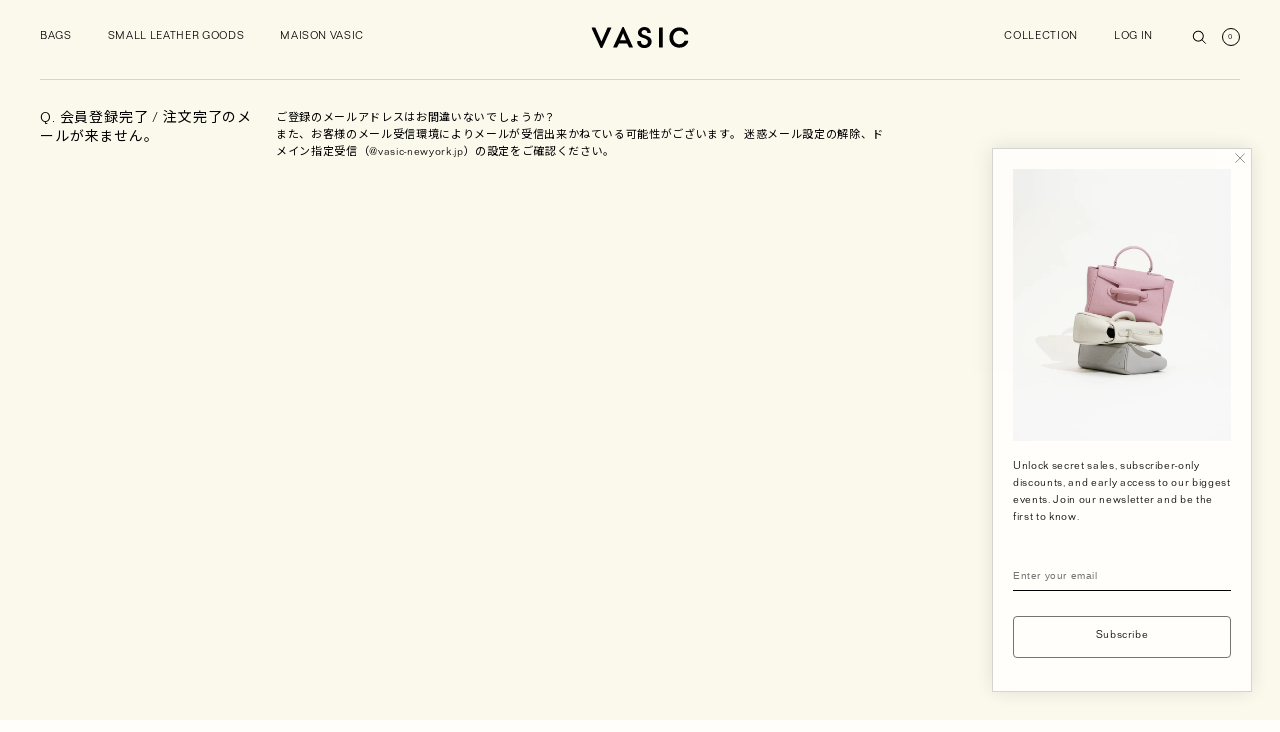

--- FILE ---
content_type: text/javascript
request_url: https://cdn.shopify.com/extensions/019b7745-ac18-7bf4-8204-83b79876332f/recommendation-kit-120/assets/glood-ai-recommendations-v3.js
body_size: 77201
content:
var Go=le=>{throw TypeError(le)};var wg=(le,N,ze)=>N.has(le)||Go("Cannot "+ze);var Ft=(le,N,ze)=>(wg(le,N,"read from private field"),ze?ze.call(le):N.get(le)),Qr=(le,N,ze)=>N.has(le)?Go("Cannot add the same private member more than once"):N instanceof WeakSet?N.add(le):N.set(le,ze);(function(){"use strict";var kt,Pt;var le,N,ze,Ze,Zr,en,Pi,tn,Li,Ri,zi,St={},rn=[],Ho=/acit|ex(?:s|g|n|p|$)|rph|grid|ows|mnc|ntw|ine[ch]|zoo|^ord|itera/i,Nt=Array.isArray;function $e(t,e){for(var i in e)t[i]=e[i];return t}function Di(t){t&&t.parentNode&&t.parentNode.removeChild(t)}function $t(t,e,i){var r,n,s,o={};for(s in e)s=="key"?r=e[s]:s=="ref"?n=e[s]:o[s]=e[s];if(arguments.length>2&&(o.children=arguments.length>3?le.call(arguments,2):i),typeof t=="function"&&t.defaultProps!=null)for(s in t.defaultProps)o[s]===void 0&&(o[s]=t.defaultProps[s]);return qt(t,o,r,n,null)}function qt(t,e,i,r,n){var s={type:t,props:e,key:i,ref:r,__k:null,__:null,__b:0,__e:null,__c:null,constructor:void 0,__v:n??++ze,__i:-1,__u:0};return n==null&&N.vnode!=null&&N.vnode(s),s}function xe(t){return t.children}function ke(t,e){this.props=t,this.context=e}function pt(t,e){if(e==null)return t.__?pt(t.__,t.__i+1):null;for(var i;e<t.__k.length;e++)if((i=t.__k[e])!=null&&i.__e!=null)return i.__e;return typeof t.type=="function"?pt(t):null}function nn(t){var e,i;if((t=t.__)!=null&&t.__c!=null){for(t.__e=t.__c.base=null,e=0;e<t.__k.length;e++)if((i=t.__k[e])!=null&&i.__e!=null){t.__e=t.__c.base=i.__e;break}return nn(t)}}function sn(t){(!t.__d&&(t.__d=!0)&&Ze.push(t)&&!Bt.__r++||Zr!==N.debounceRendering)&&((Zr=N.debounceRendering)||en)(Bt)}function Bt(){var t,e,i,r,n,s,o,a;for(Ze.sort(Pi);t=Ze.shift();)t.__d&&(e=Ze.length,r=void 0,s=(n=(i=t).__v).__e,o=[],a=[],i.__P&&((r=$e({},n)).__v=n.__v+1,N.vnode&&N.vnode(r),Mi(i.__P,r,n,i.__n,i.__P.namespaceURI,32&n.__u?[s]:null,o,s??pt(n),!!(32&n.__u),a),r.__v=n.__v,r.__.__k[r.__i]=r,un(o,r,a),r.__e!=s&&nn(r)),Ze.length>e&&Ze.sort(Pi));Bt.__r=0}function on(t,e,i,r,n,s,o,a,l,c,u){var d,h,g,v,_,b,y=r&&r.__k||rn,f=e.length;for(l=jo(i,e,y,l),d=0;d<f;d++)(g=i.__k[d])!=null&&(h=g.__i===-1?St:y[g.__i]||St,g.__i=d,b=Mi(t,g,h,n,s,o,a,l,c,u),v=g.__e,g.ref&&h.ref!=g.ref&&(h.ref&&Fi(h.ref,null,g),u.push(g.ref,g.__c||v,g)),_==null&&v!=null&&(_=v),4&g.__u||h.__k===g.__k?l=an(g,l,t):typeof g.type=="function"&&b!==void 0?l=b:v&&(l=v.nextSibling),g.__u&=-7);return i.__e=_,l}function jo(t,e,i,r){var n,s,o,a,l,c=e.length,u=i.length,d=u,h=0;for(t.__k=[],n=0;n<c;n++)(s=e[n])!=null&&typeof s!="boolean"&&typeof s!="function"?(a=n+h,(s=t.__k[n]=typeof s=="string"||typeof s=="number"||typeof s=="bigint"||s.constructor==String?qt(null,s,null,null,null):Nt(s)?qt(xe,{children:s},null,null,null):s.constructor===void 0&&s.__b>0?qt(s.type,s.props,s.key,s.ref?s.ref:null,s.__v):s).__=t,s.__b=t.__b+1,o=null,(l=s.__i=Uo(s,i,a,d))!==-1&&(d--,(o=i[l])&&(o.__u|=2)),o==null||o.__v===null?(l==-1&&h--,typeof s.type!="function"&&(s.__u|=4)):l!==a&&(l==a-1?h--:l==a+1?h++:(l>a?h--:h++,s.__u|=4))):s=t.__k[n]=null;if(d)for(n=0;n<u;n++)(o=i[n])!=null&&!(2&o.__u)&&(o.__e==r&&(r=pt(o)),dn(o,o));return r}function an(t,e,i){var r,n;if(typeof t.type=="function"){for(r=t.__k,n=0;r&&n<r.length;n++)r[n]&&(r[n].__=t,e=an(r[n],e,i));return e}t.__e!=e&&(e&&t.type&&!i.contains(e)&&(e=pt(t)),i.insertBefore(t.__e,e||null),e=t.__e);do e=e&&e.nextSibling;while(e!=null&&e.nodeType===8);return e}function Vt(t,e){return e=e||[],t==null||typeof t=="boolean"||(Nt(t)?t.some(function(i){Vt(i,e)}):e.push(t)),e}function Uo(t,e,i,r){var n=t.key,s=t.type,o=i-1,a=i+1,l=e[i];if(l===null||l&&n==l.key&&s===l.type&&!(2&l.__u))return i;if((typeof s!="function"||s===xe||n)&&r>(l!=null&&!(2&l.__u)?1:0))for(;o>=0||a<e.length;){if(o>=0){if((l=e[o])&&!(2&l.__u)&&n==l.key&&s===l.type)return o;o--}if(a<e.length){if((l=e[a])&&!(2&l.__u)&&n==l.key&&s===l.type)return a;a++}}return-1}function ln(t,e,i){e[0]==="-"?t.setProperty(e,i??""):t[e]=i==null?"":typeof i!="number"||Ho.test(e)?i:i+"px"}function Gt(t,e,i,r,n){var s;e:if(e==="style")if(typeof i=="string")t.style.cssText=i;else{if(typeof r=="string"&&(t.style.cssText=r=""),r)for(e in r)i&&e in i||ln(t.style,e,"");if(i)for(e in i)r&&i[e]===r[e]||ln(t.style,e,i[e])}else if(e[0]==="o"&&e[1]==="n")s=e!==(e=e.replace(tn,"$1")),e=e.toLowerCase()in t||e==="onFocusOut"||e==="onFocusIn"?e.toLowerCase().slice(2):e.slice(2),t.l||(t.l={}),t.l[e+s]=i,i?r?i.u=r.u:(i.u=Li,t.addEventListener(e,s?zi:Ri,s)):t.removeEventListener(e,s?zi:Ri,s);else{if(n=="http://www.w3.org/2000/svg")e=e.replace(/xlink(H|:h)/,"h").replace(/sName$/,"s");else if(e!="width"&&e!="height"&&e!="href"&&e!="list"&&e!="form"&&e!="tabIndex"&&e!="download"&&e!="rowSpan"&&e!="colSpan"&&e!="role"&&e!="popover"&&e in t)try{t[e]=i??"";break e}catch{}typeof i=="function"||(i==null||i===!1&&e[4]!=="-"?t.removeAttribute(e):t.setAttribute(e,e=="popover"&&i==1?"":i))}}function cn(t){return function(e){if(this.l){var i=this.l[e.type+t];if(e.t==null)e.t=Li++;else if(e.t<i.u)return;return i(N.event?N.event(e):e)}}}function Mi(t,e,i,r,n,s,o,a,l,c){var u,d,h,g,v,_,b,y,f,m,T,S,I,z,k,P,O,L=e.type;if(e.constructor!==void 0)return null;128&i.__u&&(l=!!(32&i.__u),s=[a=e.__e=i.__e]),(u=N.__b)&&u(e);e:if(typeof L=="function")try{if(y=e.props,f="prototype"in L&&L.prototype.render,m=(u=L.contextType)&&r[u.__c],T=u?m?m.props.value:u.__:r,i.__c?b=(d=e.__c=i.__c).__=d.__E:(f?e.__c=d=new L(y,T):(e.__c=d=new ke(y,T),d.constructor=L,d.render=Yo),m&&m.sub(d),d.props=y,d.state||(d.state={}),d.context=T,d.__n=r,h=d.__d=!0,d.__h=[],d._sb=[]),f&&d.__s==null&&(d.__s=d.state),f&&L.getDerivedStateFromProps!=null&&(d.__s==d.state&&(d.__s=$e({},d.__s)),$e(d.__s,L.getDerivedStateFromProps(y,d.__s))),g=d.props,v=d.state,d.__v=e,h)f&&L.getDerivedStateFromProps==null&&d.componentWillMount!=null&&d.componentWillMount(),f&&d.componentDidMount!=null&&d.__h.push(d.componentDidMount);else{if(f&&L.getDerivedStateFromProps==null&&y!==g&&d.componentWillReceiveProps!=null&&d.componentWillReceiveProps(y,T),!d.__e&&(d.shouldComponentUpdate!=null&&d.shouldComponentUpdate(y,d.__s,T)===!1||e.__v===i.__v)){for(e.__v!==i.__v&&(d.props=y,d.state=d.__s,d.__d=!1),e.__e=i.__e,e.__k=i.__k,e.__k.some(function(A){A&&(A.__=e)}),S=0;S<d._sb.length;S++)d.__h.push(d._sb[S]);d._sb=[],d.__h.length&&o.push(d);break e}d.componentWillUpdate!=null&&d.componentWillUpdate(y,d.__s,T),f&&d.componentDidUpdate!=null&&d.__h.push(function(){d.componentDidUpdate(g,v,_)})}if(d.context=T,d.props=y,d.__P=t,d.__e=!1,I=N.__r,z=0,f){for(d.state=d.__s,d.__d=!1,I&&I(e),u=d.render(d.props,d.state,d.context),k=0;k<d._sb.length;k++)d.__h.push(d._sb[k]);d._sb=[]}else do d.__d=!1,I&&I(e),u=d.render(d.props,d.state,d.context),d.state=d.__s;while(d.__d&&++z<25);d.state=d.__s,d.getChildContext!=null&&(r=$e($e({},r),d.getChildContext())),f&&!h&&d.getSnapshotBeforeUpdate!=null&&(_=d.getSnapshotBeforeUpdate(g,v)),a=on(t,Nt(P=u!=null&&u.type===xe&&u.key==null?u.props.children:u)?P:[P],e,i,r,n,s,o,a,l,c),d.base=e.__e,e.__u&=-161,d.__h.length&&o.push(d),b&&(d.__E=d.__=null)}catch(A){if(e.__v=null,l||s!=null)if(A.then){for(e.__u|=l?160:128;a&&a.nodeType===8&&a.nextSibling;)a=a.nextSibling;s[s.indexOf(a)]=null,e.__e=a}else for(O=s.length;O--;)Di(s[O]);else e.__e=i.__e,e.__k=i.__k;N.__e(A,e,i)}else s==null&&e.__v===i.__v?(e.__k=i.__k,e.__e=i.__e):a=e.__e=Wo(i.__e,e,i,r,n,s,o,l,c);return(u=N.diffed)&&u(e),128&e.__u?void 0:a}function un(t,e,i){for(var r=0;r<i.length;r++)Fi(i[r],i[++r],i[++r]);N.__c&&N.__c(e,t),t.some(function(n){try{t=n.__h,n.__h=[],t.some(function(s){s.call(n)})}catch(s){N.__e(s,n.__v)}})}function Wo(t,e,i,r,n,s,o,a,l){var c,u,d,h,g,v,_,b=i.props,y=e.props,f=e.type;if(f==="svg"?n="http://www.w3.org/2000/svg":f==="math"?n="http://www.w3.org/1998/Math/MathML":n||(n="http://www.w3.org/1999/xhtml"),s!=null){for(c=0;c<s.length;c++)if((g=s[c])&&"setAttribute"in g==!!f&&(f?g.localName===f:g.nodeType===3)){t=g,s[c]=null;break}}if(t==null){if(f===null)return document.createTextNode(y);t=document.createElementNS(n,f,y.is&&y),a&&(N.__m&&N.__m(e,s),a=!1),s=null}if(f===null)b===y||a&&t.data===y||(t.data=y);else{if(s=s&&le.call(t.childNodes),b=i.props||St,!a&&s!=null)for(b={},c=0;c<t.attributes.length;c++)b[(g=t.attributes[c]).name]=g.value;for(c in b)if(g=b[c],c!="children"){if(c=="dangerouslySetInnerHTML")d=g;else if(!(c in y)){if(c=="value"&&"defaultValue"in y||c=="checked"&&"defaultChecked"in y)continue;Gt(t,c,null,g,n)}}for(c in y)g=y[c],c=="children"?h=g:c=="dangerouslySetInnerHTML"?u=g:c=="value"?v=g:c=="checked"?_=g:a&&typeof g!="function"||b[c]===g||Gt(t,c,g,b[c],n);if(u)a||d&&(u.__html===d.__html||u.__html===t.innerHTML)||(t.innerHTML=u.__html),e.__k=[];else if(d&&(t.innerHTML=""),on(t,Nt(h)?h:[h],e,i,r,f==="foreignObject"?"http://www.w3.org/1999/xhtml":n,s,o,s?s[0]:i.__k&&pt(i,0),a,l),s!=null)for(c=s.length;c--;)Di(s[c]);a||(c="value",f==="progress"&&v==null?t.removeAttribute("value"):v!==void 0&&(v!==t[c]||f==="progress"&&!v||f==="option"&&v!==b[c])&&Gt(t,c,v,b[c],n),c="checked",_!==void 0&&_!==t[c]&&Gt(t,c,_,b[c],n))}return t}function Fi(t,e,i){try{if(typeof t=="function"){var r=typeof t.__u=="function";r&&t.__u(),r&&e==null||(t.__u=t(e))}else t.current=e}catch(n){N.__e(n,i)}}function dn(t,e,i){var r,n;if(N.unmount&&N.unmount(t),(r=t.ref)&&(r.current&&r.current!==t.__e||Fi(r,null,e)),(r=t.__c)!=null){if(r.componentWillUnmount)try{r.componentWillUnmount()}catch(s){N.__e(s,e)}r.base=r.__P=null}if(r=t.__k)for(n=0;n<r.length;n++)r[n]&&dn(r[n],e,i||typeof t.type!="function");i||Di(t.__e),t.__c=t.__=t.__e=void 0}function Yo(t,e,i){return this.constructor(t,i)}function Xo(t,e,i){var r,n,s,o;e===document&&(e=document.documentElement),N.__&&N.__(t,e),n=(r=typeof i=="function")?null:e.__k,s=[],o=[],Mi(e,t=(!r&&i||e).__k=$t(xe,null,[t]),n||St,St,e.namespaceURI,!r&&i?[i]:n?null:e.firstChild?le.call(e.childNodes):null,s,!r&&i?i:n?n.__e:e.firstChild,r,o),un(s,t,o)}le=rn.slice,N={__e:function(t,e,i,r){for(var n,s,o;e=e.__;)if((n=e.__c)&&!n.__)try{if((s=n.constructor)&&s.getDerivedStateFromError!=null&&(n.setState(s.getDerivedStateFromError(t)),o=n.__d),n.componentDidCatch!=null&&(n.componentDidCatch(t,r||{}),o=n.__d),o)return n.__E=n}catch(a){t=a}throw t}},ze=0,ke.prototype.setState=function(t,e){var i;i=this.__s!=null&&this.__s!==this.state?this.__s:this.__s=$e({},this.state),typeof t=="function"&&(t=t($e({},i),this.props)),t&&$e(i,t),t!=null&&this.__v&&(e&&this._sb.push(e),sn(this))},ke.prototype.forceUpdate=function(t){this.__v&&(this.__e=!0,t&&this.__h.push(t),sn(this))},ke.prototype.render=xe,Ze=[],en=typeof Promise=="function"?Promise.prototype.then.bind(Promise.resolve()):setTimeout,Pi=function(t,e){return t.__v.__b-e.__v.__b},Bt.__r=0,tn=/(PointerCapture)$|Capture$/i,Li=0,Ri=cn(!1),zi=cn(!0);var Ko=0;function ue(t,e,i,r,n,s){e||(e={});var o,a,l=e;"ref"in e&&(o=e.ref,delete e.ref);var c={type:t,props:l,key:i,ref:o,__k:null,__:null,__b:0,__e:null,__c:null,constructor:void 0,__v:--Ko,__i:-1,__u:0,__source:n,__self:s};if(typeof t=="function"&&(o=t.defaultProps))for(a in o)l[a]===void 0&&(l[a]=o[a]);return N.vnode&&N.vnode(c),c}class be{constructor(e,i,r,n,s){this.kind=e,this.input=i,this.begin=r,this.end=n,this.file=s}getText(){return this.input.slice(this.begin,this.end)}getPosition(){let[e,i]=[1,1];for(let r=0;r<this.begin;r++)this.input[r]===`
`?(e++,i=1):i++;return[e,i]}size(){return this.end-this.begin}}class et{liquidMethodMissing(e){}}const Jo=Object.prototype.toString,fn=String.prototype.toLowerCase,Ni=Object.hasOwnProperty;function Te(t){return typeof t=="string"}function re(t){return typeof t=="function"}function Qo(t){return t&&re(t.then)}function Ht(t){return t&&re(t.next)&&re(t.throw)&&re(t.return)}function Zo(t){return t.replace(/[-/\\^$*+?.()|[\]{}]/g,"\\$&")}function M(t){return t=B(t),Te(t)?t:Se(t)?"":se(t)?t.map(e=>M(e)).join(""):String(t)}function $i(t){return t=B(t),se(t)?t:Te(t)&&t.length>0?[t]:ta(t)?Array.from(t):jt(t)?Object.keys(t).map(e=>[e,t[e]]):[]}function ne(t){return t=B(t),Se(t)?[]:se(t)?t:[t]}function B(t){return t instanceof et&&re(t.valueOf)?t.valueOf():t}function pn(t){return t=Number(t),isNaN(t)?0:t}function qi(t){return typeof t=="number"}function hn(t){return t&&re(t.toLiquid)?hn(t.toLiquid()):t}function Se(t){return t==null}function ea(t){return t===void 0}function se(t){return Jo.call(t)==="[object Array]"}function ta(t){return jt(t)&&Symbol.iterator in t}function gn(t,e){t=t||{};for(const i in t)if(Ni.call(t,i)&&e(t[i],i,t)===!1)break;return t}function mn(t){return t[t.length-1]}function jt(t){const e=typeof t;return t!==null&&(e==="object"||e==="function")}function _n(t,e,i=1){const r=[];for(let n=t;n<e;n+=i)r.push(n);return r}function Et(t,e,i=" "){return yn(t,e,i,(r,n)=>n+r)}function ia(t,e,i=" "){return yn(t,e,i,(r,n)=>r+n)}function yn(t,e,i,r){t=String(t);let n=e-t.length;for(;n-- >0;)t=r(t,i);return t}function vn(t){return t}function ra(t){return[...t].some(i=>i>="a"&&i<="z")?t.toUpperCase():t.toLowerCase()}function na(t,e){return t.length>e?t.slice(0,e-3)+"...":t}function wn(t,e){return t==null&&e==null?0:t==null?1:e==null||(t=fn.call(t),e=fn.call(e),t<e)?-1:t>e?1:0}function ge(t){return function(...e){return t.call(this,...e.map(B))}}function Bi(t){return t.replace(/[-[\]{}()*+?.,\\^$|#\s]/g,"\\$&")}const bn="__liquidClass__";class tt extends Error{constructor(e,i){super(typeof e=="string"?e:e.message),this.context="",typeof e!="string"&&Object.defineProperty(this,"originalError",{value:e,enumerable:!1}),Object.defineProperty(this,"token",{value:i,enumerable:!1}),Object.defineProperty(this,bn,{value:"LiquidError",enumerable:!1})}update(){Object.defineProperty(this,"context",{value:da(this.token),enumerable:!1}),this.message=fa(this.message,this.token),this.stack=this.message+`
`+this.context+`
`+this.stack,this.originalError&&(this.stack+=`
From `+this.originalError.stack)}static is(e){return(e==null?void 0:e[bn])==="LiquidError"}}class sa extends tt{constructor(e,i){super(e,i),this.name="TokenizationError",super.update()}}class oa extends tt{constructor(e,i){super(e,i),this.name="ParseError",this.message=e.message,super.update()}}class aa extends tt{constructor(e,i){super(e,i.token),this.name="RenderError",this.message=e.message,super.update()}static is(e){return e.name==="RenderError"}}class Tn extends tt{constructor(e){super(e[0],e[0].token),this.errors=e,this.name="LiquidErrors";const i=e.length>1?"s":"";this.message=`${e.length} error${i} found`,super.update()}static is(e){return e.name==="LiquidErrors"}}class la extends tt{constructor(e,i){super(e,i),this.name="UndefinedVariableError",this.message=e.message,super.update()}}class ca extends Error{constructor(e){super(`undefined variable: ${e}`),this.name="InternalUndefinedVariableError",this.variableName=e}}class ua extends Error{constructor(e){super(e),this.name="AssertionError",this.message=e+""}}function da(t){const[e,i]=t.getPosition(),r=t.input.split(`
`),n=Math.max(e-2,1),s=Math.min(e+3,r.length);return _n(n,s+1).map(a=>{const l=a===e?">> ":"   ",c=Et(String(a),String(s).length);let u=`${l}${c}| `;const d=a===e?`
`+Et("^",i+u.length):"";return u+=r[a-1],u+=d,u}).join(`
`)}function fa(t,e){e.file&&(t+=`, file:${e.file}`);const[i,r]=e.getPosition();return t+=`, line:${i}, col:${r}`,t}const j=[0,0,0,0,0,0,0,0,0,20,4,4,4,20,0,0,0,0,0,0,0,0,0,0,0,0,0,0,0,0,0,0,20,2,8,0,0,0,0,8,0,0,0,64,0,65,0,0,33,33,33,33,33,33,33,33,33,33,0,0,2,2,2,1,0,1,1,1,1,1,1,1,1,1,1,1,1,1,1,1,1,1,1,1,1,1,1,1,1,1,1,0,0,0,0,1,0,1,1,1,1,1,1,1,1,1,1,1,1,1,1,1,1,1,1,1,1,1,1,1,1,1,1,0,0,0,0,0],pa=1,ht=4,Sn=8,En=16,ha=32,ga=64,ma=128;function Ut(t){const e=t.charCodeAt(0);return e>=128?!j[e]:!!(j[e]&pa)}j[160]=j[5760]=j[6158]=j[8192]=j[8193]=j[8194]=j[8195]=j[8196]=j[8197]=j[8198]=j[8199]=j[8200]=j[8201]=j[8202]=j[8232]=j[8233]=j[8239]=j[8287]=j[12288]=ht,j[8220]=j[8221]=ma;function ce(t,e){if(!t){const i=typeof e=="function"?e():e||`expect ${t} to be true`;throw new ua(i)}}function Wt(t,e=`unexpected ${JSON.stringify(t)}`){ce(!t,e)}class _a extends et{equals(e){return Se(B(e))}gt(){return!1}geq(){return!1}lt(){return!1}leq(){return!1}valueOf(){return null}}class gt extends et{equals(e){return e instanceof gt?!1:(e=B(e),Te(e)||se(e)?e.length===0:jt(e)?Object.keys(e).length===0:!1)}gt(){return!1}geq(){return!1}lt(){return!1}leq(){return!1}valueOf(){return""}static is(e){return e instanceof gt}}class Vi extends gt{equals(e){return e===!1||Se(B(e))?!0:Te(e)?/^\s*$/.test(e):super.equals(e)}static is(e){return e instanceof Vi}}class Gi extends et{constructor(e,i,r){super(),this.i=0,this.length=e,this.name=`${r}-${i}`}next(){this.i++}index0(){return this.i}index(){return this.i+1}first(){return this.i===0}last(){return this.i===this.length-1}rindex(){return this.length-this.i}rindex0(){return this.length-this.i-1}valueOf(){return JSON.stringify(this)}}class xn extends et{constructor(e=()=>""){super(),this.superBlockRender=e}super(){return this.superBlockRender()}}function Pe(t){return t&&re(t.equals)&&re(t.gt)&&re(t.geq)&&re(t.lt)&&re(t.leq)}const On=new _a,An={true:!0,false:!1,nil:On,null:On,empty:new gt,blank:new Vi};function Cn(t){const e={};for(const[i,r]of Object.entries(t)){let n=e;for(let s=0;s<i.length;s++){const o=i[s];n[o]=n[o]||{},s===i.length-1&&Ut(i[s])&&(n[o].needBoundary=!0),n=n[o]}n.data=r,n.end=!0}return e}var Yt=function(){return Yt=Object.assign||function(e){for(var i,r=1,n=arguments.length;r<n;r++){i=arguments[r];for(var s in i)Object.prototype.hasOwnProperty.call(i,s)&&(e[s]=i[s])}return e},Yt.apply(this,arguments)};function Oe(t,e,i,r){function n(s){return s instanceof i?s:new i(function(o){o(s)})}return new(i||(i=Promise))(function(s,o){function a(u){try{c(r.next(u))}catch(d){o(d)}}function l(u){try{c(r.throw(u))}catch(d){o(d)}}function c(u){u.done?s(u.value):n(u.value).then(a,l)}c((r=r.apply(t,[])).next())})}function qe(t){return Oe(this,void 0,void 0,function*(){if(!Ht(t))return t;let e,i=!1,r="next";do{const n=t[r](e);i=n.done,e=n.value,r="next";try{Ht(e)&&(e=qe(e)),Qo(e)&&(e=yield e)}catch(s){r="throw",e=s}}while(!i);return e})}function Be(t){if(!Ht(t))return t;let e,i=!1,r="next";do{const n=t[r](e);if(i=n.done,e=n.value,r="next",Ht(e))try{e=Be(e)}catch(s){r="throw",e=s}}while(!i);return e}const ya=/%([-_0^#:]+)?(\d+)?([EO])?(.)/;function va(t){return[31,wa(t)?29:28,31,30,31,30,31,31,30,31,30,31]}function In(t){let e=0;for(let i=0;i<t.getMonth();++i)e+=va(t)[i];return e+t.getDate()}function kn(t,e){const i=In(t)+(e-t.getDay()),n=7-new Date(t.getFullYear(),0,1).getDay()+e;return String(Math.floor((i-n)/7)+1)}function wa(t){const e=t.getFullYear();return!!(!(e&3)&&(e%100||e%400===0&&e))}function ba(t){const e=t.getDate();if([11,12,13].includes(e))return"th";switch(e%10){case 1:return"st";case 2:return"nd";case 3:return"rd";default:return"th"}}function Ta(t){return parseInt(t.getFullYear().toString().substring(0,2),10)}const Sa={d:2,e:2,H:2,I:2,j:3,k:2,l:2,L:3,m:2,M:2,S:2,U:2,W:2},Ea=new Set("aAbBceklpP");function Pn(t,e){const i=Math.abs(t.getTimezoneOffset()),r=Math.floor(i/60),n=i%60;return(t.getTimezoneOffset()>0?"-":"+")+Et(r,2,"0")+(e.flags[":"]?":":"")+Et(n,2,"0")}const Hi={a:t=>t.getShortWeekdayName(),A:t=>t.getLongWeekdayName(),b:t=>t.getShortMonthName(),B:t=>t.getLongMonthName(),c:t=>t.toLocaleString(),C:t=>Ta(t),d:t=>t.getDate(),e:t=>t.getDate(),H:t=>t.getHours(),I:t=>String(t.getHours()%12||12),j:t=>In(t),k:t=>t.getHours(),l:t=>String(t.getHours()%12||12),L:t=>t.getMilliseconds(),m:t=>t.getMonth()+1,M:t=>t.getMinutes(),N:(t,e)=>{const i=Number(e.width)||9,r=String(t.getMilliseconds()).slice(0,i);return ia(r,i,"0")},p:t=>t.getHours()<12?"AM":"PM",P:t=>t.getHours()<12?"am":"pm",q:t=>ba(t),s:t=>Math.round(t.getTime()/1e3),S:t=>t.getSeconds(),u:t=>t.getDay()||7,U:t=>kn(t,0),w:t=>t.getDay(),W:t=>kn(t,1),x:t=>t.toLocaleDateString(),X:t=>t.toLocaleTimeString(),y:t=>t.getFullYear().toString().slice(2,4),Y:t=>t.getFullYear(),z:Pn,Z:(t,e)=>t.getTimeZoneName()||Pn(t,e),t:()=>"	",n:()=>`
`,"%":()=>"%"};Hi.h=Hi.b;function Xt(t,e){let i="",r=e,n;for(;n=ya.exec(r);)i+=r.slice(0,n.index),r=r.slice(n.index+n[0].length),i+=xa(t,n);return i+r}function xa(t,e){const[i,r="",n,s,o]=e,a=Hi[o];if(!a)return i;const l={};for(const h of r)l[h]=!0;let c=String(a(t,{flags:l,width:n,modifier:s})),u=Ea.has(o)?" ":"0",d=n||Sa[o]||0;return l["^"]?c=c.toUpperCase():l["#"]&&(c=ra(c)),l._?u=" ":l[0]&&(u="0"),l["-"]&&(d=0),Et(c,d,u)}function Ln(){return typeof Intl<"u"?Intl.DateTimeFormat:void 0}const Oa=6e4,Aa=/([zZ]|([+-])(\d{2}):(\d{2}))$/,Rn=["January","February","March","April","May","June","July","August","September","October","November","December"],Ca=Rn.map(t=>t.slice(0,3)),zn=["Sunday","Monday","Tuesday","Wednesday","Thursday","Friday","Saturday"],Ia=zn.map(t=>t.slice(0,3));class Ae{constructor(e,i,r){this.locale=i,this.DateTimeFormat=Ln(),this.date=new Date(e),this.timezoneFixed=r!==void 0,r===void 0&&(r=this.date.getTimezoneOffset()),this.timezoneOffset=Te(r)?Ae.getTimezoneOffset(r,this.date):r,this.timezoneName=Te(r)?r:"";const n=(this.date.getTimezoneOffset()-this.timezoneOffset)*Oa,s=this.date.getTime()+n;this.displayDate=new Date(s)}getTime(){return this.displayDate.getTime()}getMilliseconds(){return this.displayDate.getMilliseconds()}getSeconds(){return this.displayDate.getSeconds()}getMinutes(){return this.displayDate.getMinutes()}getHours(){return this.displayDate.getHours()}getDay(){return this.displayDate.getDay()}getDate(){return this.displayDate.getDate()}getMonth(){return this.displayDate.getMonth()}getFullYear(){return this.displayDate.getFullYear()}toLocaleString(e,i){return i!=null&&i.timeZone?this.date.toLocaleString(e,i):this.displayDate.toLocaleString(e,i)}toLocaleTimeString(e){return this.displayDate.toLocaleTimeString(e)}toLocaleDateString(e){return this.displayDate.toLocaleDateString(e)}getTimezoneOffset(){return this.timezoneOffset}getTimeZoneName(){if(this.timezoneFixed)return this.timezoneName;if(this.DateTimeFormat)return this.DateTimeFormat().resolvedOptions().timeZone}getLongMonthName(){var e;return(e=this.format({month:"long"}))!==null&&e!==void 0?e:Rn[this.getMonth()]}getShortMonthName(){var e;return(e=this.format({month:"short"}))!==null&&e!==void 0?e:Ca[this.getMonth()]}getLongWeekdayName(){var e;return(e=this.format({weekday:"long"}))!==null&&e!==void 0?e:zn[this.displayDate.getDay()]}getShortWeekdayName(){var e;return(e=this.format({weekday:"short"}))!==null&&e!==void 0?e:Ia[this.displayDate.getDay()]}valid(){return!isNaN(this.getTime())}format(e){return this.DateTimeFormat&&this.DateTimeFormat(this.locale,e).format(this.displayDate)}static createDateFixedToTimezone(e,i){const r=e.match(Aa);if(r&&r[1]==="Z")return new Ae(+new Date(e),i,0);if(r&&r[2]&&r[3]&&r[4]){const[,,n,s,o]=r,a=(n==="+"?-1:1)*(parseInt(s,10)*60+parseInt(o,10));return new Ae(+new Date(e),i,a)}return new Ae(e,i)}static getTimezoneOffset(e,i){const r=i.toLocaleString("en-US",{timeZone:e}),n=i.toLocaleString("en-US",{timeZone:"UTC"}),s=new Date(r);return(+new Date(n)-+s)/(60*1e3)}}class ji{constructor(e,i){this.base=0,this.message=`${e} limit exceeded`,this.limit=i}use(e){e=pn(e),ce(this.base+e<=this.limit,this.message),this.base+=e}check(e){e=pn(e),ce(e<=this.limit,this.message)}}class Ui extends be{constructor(e,[i,r],n,s,o,a,l,c){super(e,n,s,o,c),this.trimLeft=!1,this.trimRight=!1;const u=n[i]==="-",d=n[r-1]==="-";let h=u?i+1:i,g=d?r-1:r;for(;h<g&&j[n.charCodeAt(h)]&ht;)h++;for(;g>h&&j[n.charCodeAt(g-1)]&ht;)g--;this.contentRange=[h,g],this.trimLeft=u||a,this.trimRight=d||l}get content(){return this.input.slice(this.contentRange[0],this.contentRange[1])}}class Dn extends Ui{constructor(e,i,r,n,s){const{trimTagLeft:o,trimTagRight:a,tagDelimiterLeft:l,tagDelimiterRight:c}=n,[u,d]=[i+l.length,r-c.length];super(Y.Tag,[u,d],e,i,r,o,a,s),this.tokenizer=new De(e,n.operators,s,this.contentRange),this.name=this.tokenizer.readTagName(),this.tokenizer.assert(this.name,"illegal tag syntax, tag name expected"),this.tokenizer.skipBlank()}get args(){return this.tokenizer.input.slice(this.tokenizer.p,this.contentRange[1])}}class ka extends Ui{constructor(e,i,r,n,s){const{trimOutputLeft:o,trimOutputRight:a,outputDelimiterLeft:l,outputDelimiterRight:c}=n,u=[i+l.length,r-c.length];super(Y.Output,u,e,i,r,o,a,s)}}class Mn extends be{constructor(e,i,r,n){super(Y.HTML,e,i,r,n),this.input=e,this.begin=i,this.end=r,this.file=n,this.trimLeft=0,this.trimRight=0}getContent(){return this.input.slice(this.begin+this.trimLeft,this.end-this.trimRight)}}class Pa extends be{constructor(e,i,r,n){super(Y.Number,e,i,r,n),this.input=e,this.begin=i,this.end=r,this.file=n,this.content=Number(this.getText())}}class Wi extends be{constructor(e,i,r,n){super(Y.Word,e,i,r,n),this.input=e,this.begin=i,this.end=r,this.file=n,this.content=this.getText()}}class La extends be{constructor(e,i,r,n){super(Y.Literal,e,i,r,n),this.input=e,this.begin=i,this.end=r,this.file=n,this.literal=this.getText(),this.content=An[this.literal]}}const Fn={"==":2,"!=":2,">":2,"<":2,">=":2,"<=":2,contains:2,not:1,and:0,or:0},Ra={"==":0,"!=":0,">":0,"<":0,">=":0,"<=":0,contains:0,not:1,and:0,or:0};class za extends be{constructor(e,i,r,n){super(Y.Operator,e,i,r,n),this.input=e,this.begin=i,this.end=r,this.file=n,this.operator=this.getText()}getPrecedence(){const e=this.getText();return e in Fn?Fn[e]:1}}class Nn extends be{constructor(e,i,r,n,s,o){super(Y.PropertyAccess,r,n,s,o),this.variable=e,this.props=i}}class $n extends be{constructor(e,i,r,n,s,o){super(Y.Filter,r,n,s,o),this.name=e,this.args=i}}class Da extends be{constructor(e,i,r,n,s,o){super(Y.Hash,e,i,r,o),this.input=e,this.begin=i,this.end=r,this.name=n,this.value=s,this.file=o}}const Ma=/[\da-fA-F]/,qn=/[0-7]/,Bn={b:"\b",f:"\f",n:`
`,r:"\r",t:"	",v:"\v"};function Vn(t){const e=t.charCodeAt(0);return e>=97?e-87:e>=65?e-55:e-48}function Fa(t){let e="";for(let i=1;i<t.length-1;i++){if(t[i]!=="\\"){e+=t[i];continue}if(Bn[t[i+1]]!==void 0)e+=Bn[t[++i]];else if(t[i+1]==="u"){let r=0,n=i+2;for(;n<=i+5&&Ma.test(t[n]);)r=r*16+Vn(t[n++]);i=n-1,e+=String.fromCharCode(r)}else if(!qn.test(t[i+1]))e+=t[++i];else{let r=i+1,n=0;for(;r<=i+3&&qn.test(t[r]);)n=n*8+Vn(t[r++]);i=r-1,e+=String.fromCharCode(n)}}return e}class Na extends be{constructor(e,i,r,n){super(Y.Quoted,e,i,r,n),this.input=e,this.begin=i,this.end=r,this.file=n,this.content=Fa(this.getText())}}class $a extends be{constructor(e,i,r,n,s,o){super(Y.Range,e,i,r,o),this.input=e,this.begin=i,this.end=r,this.lhs=n,this.rhs=s,this.file=o}}class qa extends Ui{constructor(e,i,r,n,s){super(Y.Tag,[i,r],e,i,r,!1,!1,s),this.tokenizer=new De(e,n.operators,s,this.contentRange),this.name=this.tokenizer.readTagName(),this.tokenizer.assert(this.name,"illegal liquid tag syntax"),this.tokenizer.skipBlank(),this.args=this.tokenizer.remaining()}}class Ba extends be{constructor(e,i,r,n,s,o){super(Y.FilteredValue,r,n,s,o),this.initial=e,this.filters=i,this.input=r,this.begin=n,this.end=s,this.file=o}}const Va={now:()=>Date.now()};function Gn(){return typeof global=="object"&&global.performance||typeof window=="object"&&window.performance||Va}class Ga{constructor(){this.buffer=""}write(e){this.buffer+=M(e)}}class Ha{constructor(){throw this.buffer="",this.stream=null,new Error("streaming not supported in browser")}}class ja{constructor(){this.buffer=""}write(e){e=B(e),typeof e!="string"&&this.buffer===""?this.buffer=e:this.buffer=M(this.buffer)+M(e)}}class Ua{renderTemplatesToNodeStream(e,i){const r=new Ha;return Promise.resolve().then(()=>qe(this.renderTemplates(e,i,r))).then(()=>r.end(),n=>r.error(n)),r.stream}*renderTemplates(e,i,r){r||(r=i.opts.keepOutputType?new ja:new Ga);const n=[];for(const s of e){i.renderLimit.check(Gn().now());try{const o=yield s.render(i,r);if(o&&r.write(o),r.break||r.continue)break}catch(o){const a=tt.is(o)?o:new aa(o,s);if(i.opts.catchAllErrors)n.push(a);else throw a}}if(n.length)throw new Tn(n);return r.buffer}}class Wa{constructor(e){this.postfix=[...Ka(e)]}*evaluate(e,i){ce(e,"unable to evaluate: context not defined");const r=[];for(const n of this.postfix)if(Kn(n)){const s=r.pop();let o;if(Ra[n.operator]===1)o=yield e.opts.operators[n.operator](s,e);else{const a=r.pop();o=yield e.opts.operators[n.operator](a,s,e)}r.push(o)}else r.push(yield te(n,e,i));return r[0]}valid(){return!!this.postfix.length}}function*te(t,e,i=!1){if(t){if("content"in t)return t.content;if(Rl(t))return yield Ya(t,e,i);if(zl(t))return yield Xa(t,e)}}function*Ya(t,e,i){const r=[];for(const n of t.props)r.push(yield te(n,e,!1));try{if(t.variable){const n=yield te(t.variable,e,i);return yield e._getFromScope(n,r)}else return yield e._get(r)}catch(n){if(i&&n.name==="InternalUndefinedVariableError")return null;throw new la(n,t)}}function Hn(t){return t.content}function*Xa(t,e){const i=yield te(t.lhs,e),r=yield te(t.rhs,e);return _n(+i,+r+1)}function*Ka(t){const e=[];for(const i of t)if(Kn(i)){for(;e.length&&e[e.length-1].getPrecedence()>i.getPrecedence();)yield e.pop();e.push(i)}else yield i;for(;e.length;)yield e.pop()}function it(t,e){return!Kt(t,e)}function Kt(t,e){return t=B(t),e.opts.jsTruthy?!t:t===!1||t===void 0||t===null}const Ja={"==":Le,"!=":(t,e)=>!Le(t,e),">":(t,e)=>Pe(t)?t.gt(e):Pe(e)?e.lt(t):B(t)>B(e),"<":(t,e)=>Pe(t)?t.lt(e):Pe(e)?e.gt(t):B(t)<B(e),">=":(t,e)=>Pe(t)?t.geq(e):Pe(e)?e.leq(t):B(t)>=B(e),"<=":(t,e)=>Pe(t)?t.leq(e):Pe(e)?e.geq(t):B(t)<=B(e),contains:(t,e)=>(t=B(t),se(t)?t.some(i=>Le(i,e)):re(t==null?void 0:t.indexOf)?t.indexOf(B(e))>-1:!1),not:(t,e)=>Kt(B(t),e),and:(t,e,i)=>it(B(t),i)&&it(B(e),i),or:(t,e,i)=>it(B(t),i)||it(B(e),i)};function Le(t,e){return Pe(t)?t.equals(e):Pe(e)?e.equals(t):(t=B(t),e=B(e),se(t)?se(e)&&Qa(t,e):t===e)}function Qa(t,e){return t.length!==e.length?!1:!t.some((i,r)=>!Le(i,e[r]))}function Za(t,e){return t.some(i=>Le(i,e))}class Yi{constructor(e,i,r,n){this.key=e,this.value=i,this.next=r,this.prev=n}}class jn{constructor(e,i=0){this.limit=e,this.size=i,this.cache={},this.head=new Yi("HEAD",null,null,null),this.tail=new Yi("TAIL",null,null,null),this.head.next=this.tail,this.tail.prev=this.head}write(e,i){if(this.cache[e])this.cache[e].value=i;else{const r=new Yi(e,i,this.head.next,this.head);this.head.next.prev=r,this.head.next=r,this.cache[e]=r,this.size++,this.ensureLimit()}}read(e){if(!this.cache[e])return;const{value:i}=this.cache[e];return this.remove(e),this.write(e,i),i}remove(e){const i=this.cache[e];i.prev.next=i.next,i.next.prev=i.prev,delete this.cache[e],this.size--}clear(){this.head.next=this.tail,this.tail.prev=this.head,this.size=0,this.cache={}}ensureLimit(){this.size>this.limit&&this.remove(this.tail.prev.key)}}function Un(t,e){const i=document.createElement("base");i.href=t;const r=document.getElementsByTagName("head")[0];r.insertBefore(i,r.firstChild);const n=document.createElement("a");n.href=e;const s=n.href;return r.removeChild(i),s}function el(t,e,i){return t.length&&mn(t)!=="/"&&(t+="/"),Un(t,e).replace(/^(\w+:\/\/[^/]+)(\/[^?]+)/,(n,s,o)=>{const a=o.split("/").pop();return/\.\w+$/.test(a)?n:s+o+i})}function tl(t){return Oe(this,void 0,void 0,function*(){return new Promise((e,i)=>{const r=new XMLHttpRequest;r.onload=()=>{r.status>=200&&r.status<300?e(r.responseText):i(new Error(r.statusText))},r.onerror=()=>{i(new Error("An error occurred whilst receiving the response."))},r.open("GET",t),r.send()})})}function il(t){const e=new XMLHttpRequest;if(e.open("GET",t,!1),e.send(),e.status<200||e.status>=300)throw new Error(e.statusText);return e.responseText}function rl(t){return Oe(this,void 0,void 0,function*(){return!0})}function nl(t){return!0}function sl(t){return Un(t,".")}var ol=Object.freeze({__proto__:null,resolve:el,readFile:tl,readFileSync:il,exists:rl,existsSync:nl,dirname:sl,sep:"/"});function al(t,e,...i){return t=B(t),se(t)||Te(t)?t.length?t:e:t===!1&&new Map(i).get("allow_false")?!1:Kt(t,this.context)?e:t}function Wn(t,e=0){return JSON.stringify(t,null,e)}function ll(t,e=0){const i=[];return JSON.stringify(t,function(r,n){if(typeof n!="object"||n===null)return n;for(;i.length>0&&i[i.length-1]!==this;)i.pop();return i.includes(n)?"[Circular]":(i.push(n),n)},e)}function cl(t){return Number(t)}var Yn={default:al,raw:{raw:!0,handler:vn},jsonify:Wn,to_integer:cl,json:Wn,inspect:ll};const ul={"&":"&amp;","<":"&lt;",">":"&gt;",'"':"&#34;","'":"&#39;"},dl={"&amp;":"&","&lt;":"<","&gt;":">","&#34;":'"',"&#39;":"'"};function Jt(t){return t=M(t),this.context.memoryLimit.use(t.length),t.replace(/&|<|>|"|'/g,e=>ul[e])}function fl(t){return Jt.call(this,t)}function pl(t){return t=M(t),this.context.memoryLimit.use(t.length),t.replace(/&(amp|lt|gt|#34|#39);/g,e=>dl[e])}function hl(t){return Jt.call(this,pl.call(this,t))}function gl(t){const e=M(t);return this.context.memoryLimit.use(e.length),e.replace(/\r?\n/gm,`<br />
`)}function ml(t){const e=M(t);return this.context.memoryLimit.use(e.length),e.replace(/<script[\s\S]*?<\/script>|<style[\s\S]*?<\/style>|<.*?>|<!--[\s\S]*?-->/g,"")}var _l=Object.freeze({__proto__:null,escape:Jt,xml_escape:fl,escape_once:hl,newline_to_br:gl,strip_html:ml});class yl{constructor(e){this.mapping=e,this.sep="/"}exists(e){return Oe(this,void 0,void 0,function*(){return this.existsSync(e)})}existsSync(e){return!Se(this.mapping[e])}readFile(e){return Oe(this,void 0,void 0,function*(){return this.readFileSync(e)})}readFileSync(e){const i=this.mapping[e];if(Se(i))throw new Error(`ENOENT: ${e}`);return i}dirname(e){const i=e.split(this.sep);return i.pop(),i.join(this.sep)}resolve(e,i,r){if(i+=r,e===".")return i;const n=e.split(/\/+/);for(const s of i.split(this.sep))s==="."||s===""||(s===".."?(n.length>1||n[0]!=="")&&n.pop():n.push(s));return n.join(this.sep)}}const mt={root:["."],layouts:["."],partials:["."],relativeReference:!0,jekyllInclude:!1,keyValueSeparator:":",cache:void 0,extname:"",fs:ol,dynamicPartials:!0,jsTruthy:!1,dateFormat:"%A, %B %-e, %Y at %-l:%M %P %z",locale:"",trimTagRight:!1,trimTagLeft:!1,trimOutputRight:!1,trimOutputLeft:!1,greedy:!0,tagDelimiterLeft:"{%",tagDelimiterRight:"%}",outputDelimiterLeft:"{{",outputDelimiterRight:"}}",preserveTimezones:!1,strictFilters:!1,strictVariables:!1,ownPropertyOnly:!0,lenientIf:!1,globals:{},keepOutputType:!1,operators:Ja,memoryLimit:1/0,parseLimit:1/0,renderLimit:1/0};function vl(t){var e,i;if(t.hasOwnProperty("root")&&(t.hasOwnProperty("partials")||(t.partials=t.root),t.hasOwnProperty("layouts")||(t.layouts=t.root)),t.hasOwnProperty("cache")){let r;typeof t.cache=="number"?r=t.cache>0?new jn(t.cache):void 0:typeof t.cache=="object"?r=t.cache:r=t.cache?new jn(1024):void 0,t.cache=r}return t=Object.assign(Object.assign(Object.assign({},mt),t.jekyllInclude?{dynamicPartials:!1}:{}),t),(!t.fs.dirname||!t.fs.sep)&&t.relativeReference&&(console.warn("[LiquidJS] `fs.dirname` and `fs.sep` are required for relativeReference, set relativeReference to `false` to suppress this warning"),t.relativeReference=!1),t.root=Qt(t.root),t.partials=Qt(t.partials),t.layouts=Qt(t.layouts),t.outputEscape=t.outputEscape&&wl(t.outputEscape),t.locale||(t.locale=(i=(e=Ln())===null||e===void 0?void 0:e().resolvedOptions().locale)!==null&&i!==void 0?i:"en-US"),t.templates&&(t.fs=new yl(t.templates),t.relativeReference=!0,t.root=t.partials=t.layouts="."),t}function wl(t){return t==="escape"?Jt:t==="json"?Yn.json:(ce(re(t),"`outputEscape` need to be of type string or function"),t)}function Qt(t){let e=[];return se(t)&&(e=t),Te(t)&&(e=[t]),e}function bl(t,e){let i=!1;for(let r=0;r<t.length;r++){const n=t[r];kl(n)&&(!i&&n.trimLeft&&Tl(t[r-1],e.greedy),ot(n)&&(n.name==="raw"?i=!0:n.name==="endraw"&&(i=!1)),!i&&n.trimRight&&Sl(t[r+1],e.greedy))}}function Tl(t,e){if(!t||!Ki(t))return;const i=e?ht:En;for(;j[t.input.charCodeAt(t.end-1-t.trimRight)]&i;)t.trimRight++}function Sl(t,e){if(!t||!Ki(t))return;const i=e?ht:En;for(;j[t.input.charCodeAt(t.begin+t.trimLeft)]&i;)t.trimLeft++;t.input.charAt(t.begin+t.trimLeft)===`
`&&t.trimLeft++}class De{constructor(e,i=mt.operators,r,n){this.input=e,this.file=r,this.rawBeginAt=-1,this.p=n?n[0]:0,this.N=n?n[1]:e.length,this.opTrie=Cn(i),this.literalTrie=Cn(An)}readExpression(){return new Wa(this.readExpressionTokens())}*readExpressionTokens(){for(;this.p<this.N;){const e=this.readOperator();if(e){yield e;continue}const i=this.readValue();if(i){yield i;continue}return}}readOperator(){this.skipBlank();const e=this.matchTrie(this.opTrie);if(e!==-1)return new za(this.input,this.p,this.p=e,this.file)}matchTrie(e){let i=e,r=this.p,n;for(;i[this.input[r]]&&r<this.N;)i=i[this.input[r++]],i.end&&(n=i);return!n||n.needBoundary&&Ut(this.peek(r-this.p))?-1:r}readFilteredValue(){const e=this.p,i=this.readExpression();this.assert(i.valid(),`invalid value expression: ${this.snapshot()}`);const r=this.readFilters();return new Ba(i,r,this.input,e,this.p,this.file)}readFilters(){const e=[];for(;;){const i=this.readFilter();if(!i)return e;e.push(i)}}readFilter(){if(this.skipBlank(),this.end())return null;this.assert(this.read()==="|",'expected "|" before filter');const e=this.readIdentifier();if(!e.size())return this.assert(this.end(),"expected filter name"),null;const i=[];if(this.skipBlank(),this.peek()===":")do{++this.p;const r=this.readFilterArg();r&&i.push(r),this.skipBlank(),this.assert(this.end()||this.peek()===","||this.peek()==="|",()=>`unexpected character ${this.snapshot()}`)}while(this.peek()===",");else if(!(this.peek()==="|"||this.end()))throw this.error('expected ":" after filter name');return new $n(e.getText(),i,this.input,e.begin,this.p,this.file)}readFilterArg(){const e=this.readValue();if(!e)return;if(this.skipBlank(),this.peek()!==":")return e;++this.p;const i=this.readValue();return[e.getText(),i]}readTopLevelTokens(e=mt){const i=[];for(;this.p<this.N;){const r=this.readTopLevelToken(e);i.push(r)}return bl(i,e),i}readTopLevelToken(e){const{tagDelimiterLeft:i,outputDelimiterLeft:r}=e;return this.rawBeginAt>-1?this.readEndrawOrRawContent(e):this.match(i)?this.readTagToken(e):this.match(r)?this.readOutputToken(e):this.readHTMLToken([i,r])}readHTMLToken(e){const i=this.p;for(;this.p<this.N&&!e.some(r=>this.match(r));)++this.p;return new Mn(this.input,i,this.p,this.file)}readTagToken(e){const{file:i,input:r}=this,n=this.p;if(this.readToDelimiter(e.tagDelimiterRight)===-1)throw this.error(`tag ${this.snapshot(n)} not closed`,n);const s=new Dn(r,n,this.p,e,i);return s.name==="raw"&&(this.rawBeginAt=n),s}readToDelimiter(e,i=!1){for(this.skipBlank();this.p<this.N;){if(i&&this.peekType()&Sn){this.readQuoted();continue}if(++this.p,this.rmatch(e))return this.p}return-1}readOutputToken(e=mt){const{file:i,input:r}=this,{outputDelimiterRight:n}=e,s=this.p;if(this.readToDelimiter(n,!0)===-1)throw this.error(`output ${this.snapshot(s)} not closed`,s);return new ka(r,s,this.p,e,i)}readEndrawOrRawContent(e){const{tagDelimiterLeft:i,tagDelimiterRight:r}=e,n=this.p;let s=this.readTo(i)-i.length;for(;this.p<this.N;){if(this.readIdentifier().getText()!=="endraw"){s=this.readTo(i)-i.length;continue}for(;this.p<=this.N;){if(this.rmatch(r)){const o=this.p;return n===s?(this.rawBeginAt=-1,new Dn(this.input,n,o,e,this.file)):(this.p=s,new Mn(this.input,n,s,this.file))}if(this.rmatch(i))break;this.p++}}throw this.error(`raw ${this.snapshot(this.rawBeginAt)} not closed`,n)}readLiquidTagTokens(e=mt){const i=[];for(;this.p<this.N;){const r=this.readLiquidTagToken(e);r&&i.push(r)}return i}readLiquidTagToken(e){if(this.skipBlank(),this.end())return;const i=this.p;this.readToDelimiter(`
`);const r=this.p;return new qa(this.input,i,r,e,this.file)}error(e,i=this.p){return new sa(e,new Wi(this.input,i,this.N,this.file))}assert(e,i,r){if(!e)throw this.error(typeof i=="function"?i():i,r)}snapshot(e=this.p){return JSON.stringify(na(this.input.slice(e,this.N),32))}readWord(){return this.readIdentifier()}readIdentifier(){this.skipBlank();const e=this.p;for(;!this.end()&&Ut(this.peek());)++this.p;return new Wi(this.input,e,this.p,this.file)}readNonEmptyIdentifier(){const e=this.readIdentifier();return e.size()?e:void 0}readTagName(){return this.skipBlank(),this.input[this.p]==="#"?this.input.slice(this.p,++this.p):this.readIdentifier().getText()}readHashes(e){const i=[];for(;;){const r=this.readHash(e);if(!r)return i;i.push(r)}}readHash(e){this.skipBlank(),this.peek()===","&&++this.p;const i=this.p,r=this.readNonEmptyIdentifier();if(!r)return;let n;this.skipBlank();const s=Te(e)?e:e?"=":":";return this.peek()===s&&(++this.p,n=this.readValue()),new Da(this.input,i,this.p,r,n,this.file)}remaining(){return this.input.slice(this.p,this.N)}advance(e=1){this.p+=e}end(){return this.p>=this.N}read(){return this.input[this.p++]}readTo(e){for(;this.p<this.N;)if(++this.p,this.rmatch(e))return this.p;return-1}readValue(){this.skipBlank();const e=this.p,i=this.readLiteral()||this.readQuoted()||this.readRange()||this.readNumber(),r=this.readProperties(!i);return r.length?new Nn(i,r,this.input,e,this.p):i}readScopeValue(){this.skipBlank();const e=this.p,i=this.readProperties();if(i.length)return new Nn(void 0,i,this.input,e,this.p)}readProperties(e=!0){const i=[];for(;;){if(this.peek()==="["){this.p++;const r=this.readValue()||new Wi(this.input,this.p,this.p,this.file);this.assert(this.readTo("]")!==-1,"[ not closed"),i.push(r);continue}if(e&&!i.length){const r=this.readNonEmptyIdentifier();if(r){i.push(r);continue}}if(this.peek()==="."&&this.peek(1)!=="."){this.p++;const r=this.readNonEmptyIdentifier();if(!r)break;i.push(r);continue}break}return i}readNumber(){this.skipBlank();let e=!1,i=!1,r=0;for(this.peekType()&ga&&r++;this.p+r<=this.N;)if(this.peekType(r)&ha)i=!0,r++;else if(this.peek(r)==="."&&this.peek(r+1)!=="."){if(e||!i)return;e=!0,r++}else break;if(i&&!Ut(this.peek(r))){const n=new Pa(this.input,this.p,this.p+r,this.file);return this.advance(r),n}}readLiteral(){this.skipBlank();const e=this.matchTrie(this.literalTrie);if(e===-1)return;const i=new La(this.input,this.p,e,this.file);return this.p=e,i}readRange(){this.skipBlank();const e=this.p;if(this.peek()!=="(")return;++this.p;const i=this.readValueOrThrow();this.p+=2;const r=this.readValueOrThrow();return++this.p,new $a(this.input,e,this.p,i,r,this.file)}readValueOrThrow(){const e=this.readValue();return this.assert(e,()=>`unexpected token ${this.snapshot()}, value expected`),e}readQuoted(){this.skipBlank();const e=this.p;if(!(this.peekType()&Sn))return;++this.p;let i=!1;for(;this.p<this.N&&(++this.p,!(this.input[this.p-1]===this.input[e]&&!i));)i?i=!1:this.input[this.p-1]==="\\"&&(i=!0);return new Na(this.input,e,this.p,this.file)}*readFileNameTemplate(e){const{outputDelimiterLeft:i}=e,r=[","," ",i],n=new Set(r);for(;this.p<this.N&&!n.has(this.peek());)yield this.match(i)?this.readOutputToken(e):this.readHTMLToken(r)}match(e){for(let i=0;i<e.length;i++)if(e[i]!==this.input[this.p+i])return!1;return!0}rmatch(e){for(let i=0;i<e.length;i++)if(e[e.length-1-i]!==this.input[this.p-1-i])return!1;return!0}peekType(e=0){return this.p+e>=this.N?0:j[this.input.charCodeAt(this.p+e)]}peek(e=0){return this.p+e>=this.N?"":this.input[this.p+e]}skipBlank(){for(;this.peekType()&ht;)++this.p}}class El{constructor(e,i){this.handlers={},this.stopRequested=!1,this.tokens=e,this.parseToken=i}on(e,i){return this.handlers[e]=i,this}trigger(e,i){const r=this.handlers[e];return r?(r.call(this,i),!0):!1}start(){this.trigger("start");let e;for(;!this.stopRequested&&(e=this.tokens.shift());){if(this.trigger("token",e)||ot(e)&&this.trigger(`tag:${e.name}`,e))continue;const i=this.parseToken(e,this.tokens);this.trigger("template",i)}return this.stopRequested||this.trigger("end"),this}stop(){return this.stopRequested=!0,this}}class Xi{constructor(e){this.token=e}}class J extends Xi{constructor(e,i,r){super(e),this.name=e.name,this.liquid=r,this.tokenizer=e.tokenizer}}class rt{constructor(e,i){this.hash={};const r=new De(e,{});for(const n of r.readHashes(i))this.hash[n.name.content]=n.value}*render(e){const i={};for(const r of Object.keys(this.hash))i[r]=this.hash[r]===void 0?!0:yield te(this.hash[r],e);return i}}function xl(t){return class extends J{constructor(e,i,r){super(e,i,r),re(t.parse)&&t.parse.call(this,e,i)}*render(e,i){const r=yield new rt(this.token.args,e.opts.keyValueSeparator).render(e);return yield t.render.call(this,e,i,r)}}}function Ol(t){return se(t)}class Xn{constructor(e,i,r){this.token=e,this.name=e.name,this.handler=re(i)?i:re(i==null?void 0:i.handler)?i.handler:vn,this.raw=!re(i)&&!!(i!=null&&i.raw),this.args=e.args,this.liquid=r}*render(e,i){const r=[];for(const n of this.args)Ol(n)?r.push([n[0],yield te(n[1],i)]):r.push(yield te(n,i));return yield this.handler.apply({context:i,token:this.token,liquid:this.liquid},[e,...r])}}class Ee{constructor(e,i){this.filters=[];const r=typeof e=="string"?new De(e,i.options.operators).readFilteredValue():e;this.initial=r.initial,this.filters=r.filters.map(n=>new Xn(n,this.getFilter(i,n.name),i))}*value(e,i){i=i||e.opts.lenientIf&&this.filters.length>0&&this.filters[0].name==="default";let r=yield this.initial.evaluate(e,i);for(const n of this.filters)r=yield n.render(r,e);return r}getFilter(e,i){const r=e.filters[i];return ce(r||!e.options.strictFilters,()=>`undefined filter: ${i}`),r}}class Al extends Xi{constructor(e,i){var r;super(e);const n=new De(e.input,i.options.operators,e.file,e.contentRange);this.value=new Ee(n.readFilteredValue(),i);const s=this.value.filters,o=i.options.outputEscape;if(!(!((r=s[s.length-1])===null||r===void 0)&&r.raw)&&o){const a=new $n(toString.call(o),[],"",0,0);s.push(new Xn(a,o,i))}}*render(e,i){const r=yield this.value.value(e,!1);i.write(r)}}class Cl extends Xi{constructor(e){super(e),this.str=e.getContent()}*render(e,i){i.write(this.str)}}var nt;(function(t){t.Partials="partials",t.Layouts="layouts",t.Root="root"})(nt||(nt={}));class Il{constructor(e){if(this.options=e,e.relativeReference){const i=e.fs.sep;ce(i,"`fs.sep` is required for relative reference");const r=new RegExp(["."+i,".."+i,"./","../"].map(n=>Zo(n)).join("|"));this.shouldLoadRelative=n=>r.test(n)}else this.shouldLoadRelative=i=>!1;this.contains=this.options.fs.contains||(()=>!0)}*lookup(e,i,r,n){const{fs:s}=this.options,o=this.options[i];for(const a of this.candidates(e,o,n,i!==nt.Root))if(r?s.existsSync(a):yield s.exists(a))return a;throw this.lookupError(e,o)}*candidates(e,i,r,n){const{fs:s,extname:o}=this.options;if(this.shouldLoadRelative(e)&&r){const a=s.resolve(this.dirname(r),e,o);for(const l of i)if(!n||this.contains(l,a)){yield a;break}}for(const a of i){const l=s.resolve(a,e,o);(!n||this.contains(a,l))&&(yield l)}if(s.fallback!==void 0){const a=s.fallback(e);a!==void 0&&(yield a)}}dirname(e){const i=this.options.fs;return ce(i.dirname,"`fs.dirname` is required for relative reference"),i.dirname(e)}lookupError(e,i){const r=new Error("ENOENT");return r.message=`ENOENT: Failed to lookup "${e}" in "${i}"`,r.code="ENOENT",r}}class st{constructor(e){this.liquid=e,this.cache=this.liquid.options.cache,this.fs=this.liquid.options.fs,this.parseFile=this.cache?this._parseFileCached:this._parseFile,this.loader=new Il(this.liquid.options),this.parseLimit=new ji("parse length",e.options.parseLimit)}parse(e,i){e=String(e),this.parseLimit.use(e.length);const n=new De(e,this.liquid.options.operators,i).readTopLevelTokens(this.liquid.options);return this.parseTokens(n)}parseTokens(e){let i;const r=[],n=[];for(;i=e.shift();)try{r.push(this.parseToken(i,e))}catch(s){if(this.liquid.options.catchAllErrors)n.push(s);else throw s}if(n.length)throw new Tn(n);return r}parseToken(e,i){try{if(ot(e)){const r=this.liquid.tags[e.name];return ce(r,`tag "${e.name}" not found`),new r(e,i,this.liquid,this)}return Pl(e)?new Al(e,this.liquid):new Cl(e)}catch(r){throw tt.is(r)?r:new oa(r,e)}}parseStream(e){return new El(e,(i,r)=>this.parseToken(i,r))}*_parseFileCached(e,i,r=nt.Root,n){const s=this.cache,o=this.loader.shouldLoadRelative(e)?n+","+e:r+":"+e,a=yield s.read(o);if(a)return a;const l=this._parseFile(e,i,r,n),c=i?yield l:qe(l);s.write(o,c);try{return yield c}catch(u){throw s.remove(o),u}}*_parseFile(e,i,r=nt.Root,n){const s=yield this.loader.lookup(e,r,i,n);return this.parse(i?this.fs.readFileSync(s):yield this.fs.readFile(s),s)}}var Y;(function(t){t[t.Number=1]="Number",t[t.Literal=2]="Literal",t[t.Tag=4]="Tag",t[t.Output=8]="Output",t[t.HTML=16]="HTML",t[t.Filter=32]="Filter",t[t.Hash=64]="Hash",t[t.PropertyAccess=128]="PropertyAccess",t[t.Word=256]="Word",t[t.Range=512]="Range",t[t.Quoted=1024]="Quoted",t[t.Operator=2048]="Operator",t[t.FilteredValue=4096]="FilteredValue",t[t.Delimited=12]="Delimited"})(Y||(Y={}));function kl(t){return!!(Ve(t)&Y.Delimited)}function Kn(t){return Ve(t)===Y.Operator}function Ki(t){return Ve(t)===Y.HTML}function Pl(t){return Ve(t)===Y.Output}function ot(t){return Ve(t)===Y.Tag}function Ll(t){return Ve(t)===Y.Quoted}function Rl(t){return Ve(t)===Y.PropertyAccess}function zl(t){return Ve(t)===Y.Range}function Ve(t){return t?t.kind:-1}class at{constructor(e={},i=mt,r={},{memoryLimit:n,renderLimit:s}={}){var o,a,l,c,u;this.scopes=[{}],this.registers={},this.sync=!!r.sync,this.opts=i,this.globals=(o=r.globals)!==null&&o!==void 0?o:i.globals,this.environments=jt(e)?e:Object(e),this.strictVariables=(a=r.strictVariables)!==null&&a!==void 0?a:this.opts.strictVariables,this.ownPropertyOnly=(l=r.ownPropertyOnly)!==null&&l!==void 0?l:i.ownPropertyOnly,this.memoryLimit=n??new ji("memory alloc",(c=r.memoryLimit)!==null&&c!==void 0?c:i.memoryLimit),this.renderLimit=s??new ji("template render",Gn().now()+((u=r.renderLimit)!==null&&u!==void 0?u:i.renderLimit))}getRegister(e){return this.registers[e]=this.registers[e]||{}}setRegister(e,i){return this.registers[e]=i}saveRegister(...e){return e.map(i=>[i,this.getRegister(i)])}restoreRegister(e){return e.forEach(([i,r])=>this.setRegister(i,r))}getAll(){return[this.globals,this.environments,...this.scopes].reduce((e,i)=>Yt(e,i),{})}get(e){return this.getSync(e)}getSync(e){return Be(this._get(e))}*_get(e){const i=this.findScope(e[0]);return yield this._getFromScope(i,e)}getFromScope(e,i){return Be(this._getFromScope(e,i))}*_getFromScope(e,i,r=this.strictVariables){Te(i)&&(i=i.split("."));for(let n=0;n<i.length;n++)if(e=yield Dl(e,i[n],this.ownPropertyOnly),r&&ea(e))throw new ca(i.slice(0,n+1).join("."));return e}push(e){return this.scopes.push(e)}pop(){return this.scopes.pop()}bottom(){return this.scopes[0]}spawn(e={}){return new at(e,this.opts,{sync:this.sync,globals:this.globals,strictVariables:this.strictVariables},{renderLimit:this.renderLimit,memoryLimit:this.memoryLimit})}findScope(e){for(let i=this.scopes.length-1;i>=0;i--){const r=this.scopes[i];if(e in r)return r}return e in this.environments?this.environments:this.globals}}function Dl(t,e,i){if(t=hn(t),e=B(e),Se(t))return t;if(se(t)&&e<0)return t[t.length+ +e];const r=Ml(t,e,i);return r===void 0&&t instanceof et?t.liquidMethodMissing(e):re(r)?r.call(t):e==="size"?$l(t):e==="first"?Fl(t):e==="last"?Nl(t):r}function Ml(t,e,i){if(!(i&&!Ni.call(t,e)&&!(t instanceof et)))return t[e]}function Fl(t){return se(t)?t[0]:t.first}function Nl(t){return se(t)?t[t.length-1]:t.last}function $l(t){if(Ni.call(t,"size")||t.size!==void 0)return t.size;if(se(t)||Te(t))return t.length;if(typeof t=="object")return Object.keys(t).length}var lt;(function(t){t[t.OUTPUT=0]="OUTPUT",t[t.STORE=1]="STORE"})(lt||(lt={}));const ql=ge(Math.abs),Bl=ge(Math.max),Vl=ge(Math.min),Gl=ge(Math.ceil),Hl=ge((t,e,i=!1)=>i?Math.floor(t/e):t/e),jl=ge(Math.floor),Ul=ge((t,e)=>t-e),Wl=ge((t,e)=>t%e),Yl=ge((t,e)=>t*e);function Xl(t,e=0){t=B(t),e=B(e);const i=Math.pow(10,e);return Math.round(t*i)/i}function Kl(t,e){return t=B(t),e=B(e),Number(t)+Number(e)}var Jl=Object.freeze({__proto__:null,abs:ql,at_least:Bl,at_most:Vl,ceil:Gl,divided_by:Hl,floor:jl,minus:Ul,modulo:Wl,times:Yl,round:Xl,plus:Kl});const Ql=t=>decodeURIComponent(M(t)).replace(/\+/g," "),Zl=t=>encodeURIComponent(M(t)).replace(/%20/g,"+"),ec=t=>encodeURIComponent(M(t)).replace(/%20/g,"+").replace(/[!'()*]/g,e=>"%"+e.charCodeAt(0).toString(16).toUpperCase()),tc=t=>encodeURI(M(t)).replace(/%5B/g,"[").replace(/%5D/g,"]"),Jn=/[^\p{M}\p{L}\p{Nd}]+/ug,ic={raw:/\s+/g,default:Jn,pretty:/[^\p{M}\p{L}\p{Nd}._~!$&'()+,;=@]+/ug,ascii:/[^A-Za-z0-9]+/g,latin:Jn,none:null};function rc(t,e="default",i=!1){t=M(t);const r=ic[e];return r&&(e==="latin"&&(t=nc(t)),t=t.replace(r,"-").replace(/^-|-$/g,"")),i?t:t.toLowerCase()}function nc(t){return t.replace(/[àáâãäå]/g,"a").replace(/[æ]/g,"ae").replace(/[ç]/g,"c").replace(/[èéêë]/g,"e").replace(/[ìíîï]/g,"i").replace(/[ð]/g,"d").replace(/[ñ]/g,"n").replace(/[òóôõöø]/g,"o").replace(/[ùúûü]/g,"u").replace(/[ýÿ]/g,"y").replace(/[ß]/g,"ss").replace(/[œ]/g,"oe").replace(/[þ]/g,"th").replace(/[ẞ]/g,"SS").replace(/[Œ]/g,"OE").replace(/[Þ]/g,"TH")}var sc=Object.freeze({__proto__:null,url_decode:Ql,url_encode:Zl,cgi_escape:ec,uri_escape:tc,slugify:rc});const oc=ge(function(t,e){const i=ne(t),r=Se(e)?" ":M(e),n=i.length*(1+r.length);return this.context.memoryLimit.use(n),i.join(r)}),ac=ge(t=>se(t)?mn(t):""),lc=ge(t=>se(t)?t[0]:""),cc=ge(function(t){const e=ne(t);return this.context.memoryLimit.use(e.length),[...e].reverse()});function*uc(t,e){const i=[],r=ne(t);this.context.memoryLimit.use(r.length);for(const n of r)i.push([n,e?yield this.context._getFromScope(n,M(e).split("."),!1):n]);return i.sort((n,s)=>{const o=n[1],a=s[1];return o<a?-1:o>a?1:0}).map(n=>n[0])}function dc(t,e){const i=M(e),r=e===void 0?wn:(s,o)=>wn(s[i],o[i]),n=ne(t);return this.context.memoryLimit.use(n.length),[...n].sort(r)}const fc=t=>t&&t.length||0;function*pc(t,e){const i=[],r=ne(t);this.context.memoryLimit.use(r.length);for(const n of r)i.push(yield this.context._getFromScope(n,M(e),!1));return i}function*hc(t,e){let i=0;const r=ne(t);for(const n of r){const s=Number(e?yield this.context._getFromScope(n,M(e),!1):n);i+=Number.isNaN(s)?0:s}return i}function gc(t){const e=ne(t);return this.context.memoryLimit.use(e.length),e.filter(i=>!Se(B(i)))}function Qn(t,e=[]){const i=ne(t),r=ne(e);return this.context.memoryLimit.use(i.length+r.length),i.concat(r)}function mc(t,e){return Qn.call(this,t,[e])}function _c(t,e){const i=ne(t);this.context.memoryLimit.use(i.length);const r=[...i];return r.unshift(e),r}function yc(t){const e=[...ne(t)];return e.pop(),e}function vc(t){const e=ne(t);this.context.memoryLimit.use(e.length);const i=[...e];return i.shift(),i}function wc(t,e,i=1){return t=B(t),Se(t)?[]:(se(t)||(t=M(t)),e=e<0?t.length+e:e,this.context.memoryLimit.use(i),t.slice(e,e+i))}function*bc(t,e,i){const r=[];t=ne(t),this.context.memoryLimit.use(t.length);const n=new De(M(e)).readScopeValue();for(const o of t)r.push(yield te(n,this.context.spawn(o)));const s=this.context.opts.jekyllWhere?o=>gt.is(i)?Le(o,i):se(o)?Za(o,i):Le(o,i):o=>Le(o,i);return t.filter((o,a)=>i===void 0?it(r[a],this.context):s(r[a]))}function*Tc(t,e,i){const r=[],n=new Ee(M(i),this.liquid),s=ne(t);this.context.memoryLimit.use(s.length);for(const o of s)(yield n.value(this.context.spawn({[e]:o})))&&r.push(o);return r}function*Sc(t,e){const i=new Map;t=ne(t);const r=new De(M(e)).readScopeValue();this.context.memoryLimit.use(t.length);for(const n of t){const s=yield te(r,this.context.spawn(n));i.has(s)||i.set(s,[]),i.get(s).push(n)}return[...i.entries()].map(([n,s])=>({name:n,items:s}))}function*Ec(t,e,i){const r=new Map,n=new Ee(M(i),this.liquid);t=ne(t),this.context.memoryLimit.use(t.length);for(const s of t){const o=yield n.value(this.context.spawn({[e]:s}));r.has(o)||r.set(o,[]),r.get(o).push(s)}return[...r.entries()].map(([s,o])=>({name:s,items:o}))}function*xc(t,e,i){const r=new De(M(e)).readScopeValue(),n=ne(t);for(const s of n){const o=yield te(r,this.context.spawn(s));if(Le(o,i))return s}}function*Oc(t,e,i){const r=new Ee(M(i),this.liquid),n=ne(t);for(const s of n)if(yield r.value(this.context.spawn({[e]:s})))return s}function Ac(t){return t=ne(t),this.context.memoryLimit.use(t.length),[...new Set(t)]}function Cc(t,e=1){if(t=B(t),Se(t))return[];se(t)||(t=M(t)),this.context.memoryLimit.use(e);const i=[...t].sort(()=>Math.random()-.5);return e===1?i[0]:i.slice(0,e)}var Ic=Object.freeze({__proto__:null,join:oc,last:ac,first:lc,reverse:cc,sort:uc,sort_natural:dc,size:fc,map:pc,sum:hc,compact:gc,concat:Qn,push:mc,unshift:_c,pop:yc,shift:vc,slice:wc,where:bc,where_exp:Tc,group_by:Sc,group_by_exp:Ec,find:xc,find_exp:Oc,uniq:Ac,sample:Cc});function Ji(t,e,i){var r,n,s;const o=((r=t==null?void 0:t.length)!==null&&r!==void 0?r:0)+((n=e==null?void 0:e.length)!==null&&n!==void 0?n:0)+((s=i==null?void 0:i.length)!==null&&s!==void 0?s:0);this.context.memoryLimit.use(o);const a=es(t,this.context.opts,i);return a?(e=B(e),e=Se(e)?this.context.opts.dateFormat:M(e),Xt(a,e)):t}function kc(t){return Ji.call(this,t,"%Y-%m-%dT%H:%M:%S%:z")}function Pc(t){return Ji.call(this,t,"%a, %d %b %Y %H:%M:%S %z")}function Lc(t,e,i){return Zn.call(this,t,"%b",e,i)}function Rc(t,e,i){return Zn.call(this,t,"%B",e,i)}function Zn(t,e,i,r){const n=es(t,this.context.opts);if(!n)return t;if(i==="ordinal"){const s=n.getDate();return r==="US"?Xt(n,`${e} ${s}%q, %Y`):Xt(n,`${s}%q ${e} %Y`)}return Xt(n,`%d ${e} %Y`)}function es(t,e,i){let r;const n=i??e.timezoneOffset,s=e.locale;return t=B(t),t==="now"||t==="today"?r=new Ae(Date.now(),s,n):qi(t)?r=new Ae(t*1e3,s,n):Te(t)?/^\d+$/.test(t)?r=new Ae(+t*1e3,s,n):e.preserveTimezones&&i===void 0?r=Ae.createDateFixedToTimezone(t,s):r=new Ae(t,s,n):r=new Ae(t,s,n),r.valid()?r:void 0}var zc=Object.freeze({__proto__:null,date:Ji,date_to_xmlschema:kc,date_to_rfc822:Pc,date_to_string:Lc,date_to_long_string:Rc});const Qi=/[\u4E00-\u9FFF\uF900-\uFAFF\u3400-\u4DBF\u3040-\u309F\u30A0-\u30FF\uAC00-\uD7AF]/gu,ts=/[^\u4E00-\u9FFF\uF900-\uFAFF\u3400-\u4DBF\u3040-\u309F\u30A0-\u30FF\uAC00-\uD7AF\s]+/gu;function Dc(t,e){ce(arguments.length===2,"append expect 2 arguments");const i=M(t),r=M(e);return this.context.memoryLimit.use(i.length+r.length),i+r}function Mc(t,e){ce(arguments.length===2,"prepend expect 2 arguments");const i=M(t),r=M(e);return this.context.memoryLimit.use(i.length+r.length),r+i}function Fc(t,e){const i=M(t);return this.context.memoryLimit.use(i.length),e?(e=Bi(M(e)),i.replace(new RegExp(`^[${e}]+`,"g"),"")):i.replace(/^\s+/,"")}function Nc(t){const e=M(t);return this.context.memoryLimit.use(e.length),e.toLowerCase()}function $c(t){const e=M(t);return this.context.memoryLimit.use(e.length),M(e).toUpperCase()}function qc(t,e){const i=M(t);return this.context.memoryLimit.use(i.length),i.split(M(e)).join("")}function Bc(t,e){const i=M(t);return this.context.memoryLimit.use(i.length),i.replace(M(e),"")}function Vc(t,e){const i=M(t);this.context.memoryLimit.use(i.length);const r=M(e),n=i.lastIndexOf(r);return n===-1?i:i.substring(0,n)+i.substring(n+r.length)}function Gc(t,e){return t=M(t),this.context.memoryLimit.use(t.length),e?(e=Bi(M(e)),t.replace(new RegExp(`[${e}]+$`,"g"),"")):t.replace(/\s+$/,"")}function Hc(t,e){const i=M(t);this.context.memoryLimit.use(i.length);const r=i.split(M(e));for(;r.length&&r[r.length-1]==="";)r.pop();return r}function jc(t,e){const i=M(t);return this.context.memoryLimit.use(i.length),e?(e=Bi(M(e)),i.replace(new RegExp(`^[${e}]+`,"g"),"").replace(new RegExp(`[${e}]+$`,"g"),"")):i.trim()}function Uc(t){const e=M(t);return this.context.memoryLimit.use(e.length),e.replace(/\r?\n/gm,"")}function Wc(t){return t=M(t),this.context.memoryLimit.use(t.length),t.charAt(0).toUpperCase()+t.slice(1).toLowerCase()}function Yc(t,e,i){const r=M(t);return this.context.memoryLimit.use(r.length),r.split(M(e)).join(i)}function Xc(t,e,i){const r=M(t);return this.context.memoryLimit.use(r.length),r.replace(M(e),i)}function Kc(t,e,i){const r=M(t);this.context.memoryLimit.use(r.length);const n=M(e),s=r.lastIndexOf(n);if(s===-1)return r;const o=M(i);return r.substring(0,s)+o+r.substring(s+n.length)}function Jc(t,e=50,i="..."){const r=M(t);return this.context.memoryLimit.use(r.length),r.length<=e?t:r.substring(0,e-i.length)+i}function Qc(t,e=15,i="..."){const r=M(t);this.context.memoryLimit.use(r.length);const n=r.split(/\s+/);e<=0&&(e=1);let s=n.slice(0,e).join(" ");return n.length>=e&&(s+=i),s}function Zc(t){const e=M(t);return this.context.memoryLimit.use(e.length),e.replace(/\s+/g," ")}function eu(t,e){const i=M(t);if(this.context.memoryLimit.use(i.length),t=i.trim(),!t)return 0;switch(e){case"cjk":return(t.match(Qi)||[]).length+(t.match(ts)||[]).length;case"auto":return Qi.test(t)?t.match(Qi).length+(t.match(ts)||[]).length:t.split(/\s+/).length;default:return t.split(/\s+/).length}}function tu(t,e="and"){switch(this.context.memoryLimit.use(t.length),t.length){case 0:return"";case 1:return t[0];case 2:return`${t[0]} ${e} ${t[1]}`;default:return`${t.slice(0,-1).join(", ")}, ${e} ${t[t.length-1]}`}}var iu=Object.freeze({__proto__:null,append:Dc,prepend:Mc,lstrip:Fc,downcase:Nc,upcase:$c,remove:qc,remove_first:Bc,remove_last:Vc,rstrip:Gc,split:Hc,strip:jc,strip_newlines:Uc,capitalize:Wc,replace:Yc,replace_first:Xc,replace_last:Kc,truncate:Jc,truncatewords:Qc,normalize_whitespace:Zc,number_of_words:eu,array_to_sentence_string:tu});const ru=Object.assign(Object.assign(Object.assign(Object.assign(Object.assign(Object.assign(Object.assign({},_l),Jl),sc),Ic),zc),iu),Yn);class nu extends J{constructor(e,i,r){super(e,i,r),this.key=this.tokenizer.readIdentifier().content,this.tokenizer.assert(this.key,"expected variable name"),this.tokenizer.skipBlank(),this.tokenizer.assert(this.tokenizer.peek()==="=",'expected "="'),this.tokenizer.advance(),this.value=new Ee(this.tokenizer.readFilteredValue(),this.liquid)}*render(e){e.bottom()[this.key]=yield this.value.value(e,this.liquid.options.lenientIf)}}const is=["offset","limit","reversed"];class su extends J{constructor(e,i,r,n){super(e,i,r);const s=this.tokenizer.readIdentifier(),o=this.tokenizer.readIdentifier(),a=this.tokenizer.readValue();if(!s.size()||o.content!=="in"||!a)throw new Error(`illegal tag: ${e.getText()}`);this.variable=s.content,this.collection=a,this.hash=new rt(this.tokenizer.remaining(),r.options.keyValueSeparator),this.templates=[],this.elseTemplates=[];let l;const c=n.parseStream(i).on("start",()=>l=this.templates).on("tag:else",u=>{Wt(u.args),l=this.elseTemplates}).on("tag:endfor",u=>{Wt(u.args),c.stop()}).on("template",u=>l.push(u)).on("end",()=>{throw new Error(`tag ${e.getText()} not closed`)});c.start()}*render(e,i){const r=this.liquid.renderer;let n=$i(yield te(this.collection,e));if(!n.length){yield r.renderTemplates(this.elseTemplates,e,i);return}const s="continue-"+this.variable+"-"+this.collection.getText();e.push({continue:e.getRegister(s)});const o=yield this.hash.render(e);e.pop(),n=(this.liquid.options.orderedFilterParameters?Object.keys(o).filter(c=>is.includes(c)):is.filter(c=>o[c]!==void 0)).reduce((c,u)=>u==="offset"?au(c,o.offset):u==="limit"?lu(c,o.limit):ou(c),n),e.setRegister(s,(o.offset||0)+n.length);const l={forloop:new Gi(n.length,this.collection.getText(),this.variable)};e.push(l);for(const c of n){if(l[this.variable]=c,yield r.renderTemplates(this.templates,e,i),i.break){i.break=!1;break}i.continue=!1,l.forloop.next()}e.pop()}}function ou(t){return[...t].reverse()}function au(t,e){return t.slice(e)}function lu(t,e){return t.slice(0,e)}class cu extends J{constructor(e,i,r,n){for(super(e,i,r),this.templates=[],this.variable=this.readVariableName();i.length;){const s=i.shift();if(ot(s)&&s.name==="endcapture")return;this.templates.push(n.parseToken(s,i))}throw new Error(`tag ${e.getText()} not closed`)}*render(e){const r=yield this.liquid.renderer.renderTemplates(this.templates,e);e.bottom()[this.variable]=r}readVariableName(){const e=this.tokenizer.readIdentifier().content;if(e)return e;const i=this.tokenizer.readQuoted();if(i)return Hn(i);throw this.tokenizer.error("invalid capture name")}}class uu extends J{constructor(e,i,r,n){super(e,i,r),this.branches=[],this.elseTemplates=[],this.value=new Ee(this.tokenizer.readFilteredValue(),this.liquid),this.elseTemplates=[];let s=[],o=0;const a=n.parseStream(i).on("tag:when",l=>{if(o>0)return;s=[];const c=[];for(;!l.tokenizer.end();)c.push(l.tokenizer.readValueOrThrow()),l.tokenizer.skipBlank(),l.tokenizer.peek()===","?l.tokenizer.readTo(","):l.tokenizer.readTo("or");this.branches.push({values:c,templates:s})}).on("tag:else",()=>{o++,s=this.elseTemplates}).on("tag:endcase",()=>a.stop()).on("template",l=>{(s!==this.elseTemplates||o===1)&&s.push(l)}).on("end",()=>{throw new Error(`tag ${e.getText()} not closed`)});a.start()}*render(e,i){const r=this.liquid.renderer,n=B(yield this.value.value(e,e.opts.lenientIf));let s=!1;for(const o of this.branches)for(const a of o.values){const l=yield te(a,e,e.opts.lenientIf);if(Le(n,l)){yield r.renderTemplates(o.templates,e,i),s=!0;break}}s||(yield r.renderTemplates(this.elseTemplates,e,i))}}class du extends J{constructor(e,i,r){for(super(e,i,r);i.length;){const n=i.shift();if(ot(n)&&n.name==="endcomment")return}throw new Error(`tag ${e.getText()} not closed`)}render(){}}class fu extends J{constructor(e,i,r,n){super(e,i,r);const s=this.tokenizer;for(this.file=Zi(s,this.liquid,n),this.currentFile=e.file;!s.end();){s.skipBlank();const o=s.p,a=s.readIdentifier();if((a.content==="with"||a.content==="for")&&(s.skipBlank(),s.peek()!==":")){const l=s.readValue();if(l){const c=s.p,u=s.readIdentifier();let d;u.content==="as"?d=s.readIdentifier():s.p=c,this[a.content]={value:l,alias:d&&d.content},s.skipBlank(),s.peek()===","&&s.advance();continue}}s.p=o;break}this.hash=new rt(s.remaining(),r.options.keyValueSeparator)}*render(e,i){const{liquid:r,hash:n}=this,s=yield er(this.file,e,r);ce(s,()=>`illegal file path "${s}"`);const o=e.spawn(),a=o.bottom();if(Yt(a,yield n.render(e)),this.with){const{value:l,alias:c}=this.with;a[c||s]=yield te(l,e)}if(this.for){const{value:l,alias:c}=this.for,u=$i(yield te(l,e));a.forloop=new Gi(u.length,l.getText(),c);for(const d of u){a[c]=d;const h=yield r._parsePartialFile(s,o.sync,this.currentFile);yield r.renderer.renderTemplates(h,o,i),a.forloop.next()}}else{const l=yield r._parsePartialFile(s,o.sync,this.currentFile);yield r.renderer.renderTemplates(l,o,i)}}}function Zi(t,e,i){if(e.options.dynamicPartials){const s=t.readValue();if(t.assert(s,"illegal file path"),s.getText()==="none")return;if(Ll(s)){const o=i.parse(Hn(s));return rs(o)}return s}const r=[...t.readFileNameTemplate(e.options)],n=rs(i.parseTokens(r));return n==="none"?void 0:n}function rs(t){return t.length===1&&Ki(t[0].token)?t[0].token.getContent():t}function*er(t,e,i){return typeof t=="string"?t:Array.isArray(t)?i.renderer.renderTemplates(t,e):yield te(t,e)}class pu extends J{constructor(e,i,r,n){super(e,i,r);const{tokenizer:s}=e;this.file=Zi(s,this.liquid,n),this.currentFile=e.file;const o=s.p;s.readIdentifier().content==="with"?(s.skipBlank(),s.peek()!==":"?this.withVar=s.readValue():s.p=o):s.p=o,this.hash=new rt(s.remaining(),r.options.jekyllInclude||r.options.keyValueSeparator)}*render(e,i){const{liquid:r,hash:n,withVar:s}=this,{renderer:o}=r,a=yield er(this.file,e,r);ce(a,()=>`illegal file path "${a}"`);const l=e.saveRegister("blocks","blockMode");e.setRegister("blocks",{}),e.setRegister("blockMode",lt.OUTPUT);const c=yield n.render(e);s&&(c[a]=yield te(s,e));const u=yield r._parsePartialFile(a,e.sync,this.currentFile);e.push(e.opts.jekyllInclude?{include:c}:c),yield o.renderTemplates(u,e,i),e.pop(),e.restoreRegister(l)}}class hu extends J{constructor(e,i,r){super(e,i,r),this.variable=this.tokenizer.readIdentifier().content}render(e,i){const r=e.environments;qi(r[this.variable])||(r[this.variable]=0),i.write(M(--r[this.variable]))}}class gu extends J{constructor(e,i,r){super(e,i,r),this.candidates=[];const n=this.tokenizer.readValue();for(this.tokenizer.skipBlank(),n&&(this.tokenizer.peek()===":"?(this.group=n,this.tokenizer.advance()):this.candidates.push(n));!this.tokenizer.end();){const s=this.tokenizer.readValue();s&&this.candidates.push(s),this.tokenizer.readTo(",")}this.tokenizer.assert(this.candidates.length,()=>`empty candidates: "${e.getText()}"`)}*render(e,i){const n=`cycle:${yield te(this.group,e)}:`+this.candidates.join(","),s=e.getRegister("cycle");let o=s[n];o===void 0&&(o=s[n]=0);const a=this.candidates[o];return o=(o+1)%this.candidates.length,s[n]=o,yield te(a,e)}}class mu extends J{constructor(e,i,r,n){super(e,i,r),this.branches=[];let s=[];n.parseStream(i).on("start",()=>this.branches.push({value:new Ee(e.args,this.liquid),templates:s=[]})).on("tag:elsif",o=>{ce(!this.elseTemplates,"unexpected elsif after else"),this.branches.push({value:new Ee(o.args,this.liquid),templates:s=[]})}).on("tag:else",o=>{Wt(o.args),ce(!this.elseTemplates,"duplicated else"),s=this.elseTemplates=[]}).on("tag:endif",function(o){Wt(o.args),this.stop()}).on("template",o=>s.push(o)).on("end",()=>{throw new Error(`tag ${e.getText()} not closed`)}).start()}*render(e,i){const r=this.liquid.renderer;for(const{value:n,templates:s}of this.branches){const o=yield n.value(e,e.opts.lenientIf);if(it(o,e)){yield r.renderTemplates(s,e,i);return}}yield r.renderTemplates(this.elseTemplates||[],e,i)}}class _u extends J{constructor(e,i,r){super(e,i,r),this.variable=this.tokenizer.readIdentifier().content}render(e,i){const r=e.environments;qi(r[this.variable])||(r[this.variable]=0);const n=r[this.variable];r[this.variable]++,i.write(M(n))}}class yu extends J{constructor(e,i,r,n){super(e,i,r),this.file=Zi(this.tokenizer,this.liquid,n),this.currentFile=e.file,this.args=new rt(this.tokenizer.remaining(),r.options.keyValueSeparator),this.templates=n.parseTokens(i)}*render(e,i){const{liquid:r,args:n,file:s}=this,{renderer:o}=r;if(s===void 0){e.setRegister("blockMode",lt.OUTPUT),yield o.renderTemplates(this.templates,e,i);return}const a=yield er(this.file,e,r);ce(a,()=>`illegal file path "${a}"`);const l=yield r._parseLayoutFile(a,e.sync,this.currentFile);e.setRegister("blockMode",lt.STORE);const c=yield o.renderTemplates(this.templates,e),u=e.getRegister("blocks");u[""]===void 0&&(u[""]=(d,h)=>h.write(c)),e.setRegister("blockMode",lt.OUTPUT),e.push(yield n.render(e)),yield o.renderTemplates(l,e,i),e.pop()}}class vu extends J{constructor(e,i,r,n){super(e,i,r),this.templates=[];const s=/\w+/.exec(e.args);for(this.block=s?s[0]:"";i.length;){const o=i.shift();if(ot(o)&&o.name==="endblock")return;const a=n.parseToken(o,i);this.templates.push(a)}throw new Error(`tag ${e.getText()} not closed`)}*render(e,i){const r=this.getBlockRender(e);e.getRegister("blockMode")===lt.STORE?e.getRegister("blocks")[this.block]=r:yield r(new xn,i)}getBlockRender(e){const{liquid:i,templates:r}=this,n=e.getRegister("blocks")[this.block],s=function*(o,a){e.push({block:o}),yield i.renderer.renderTemplates(r,e,a),e.pop()};return n?(o,a)=>n(new xn(()=>s(o,a)),a):s}}class wu extends J{constructor(e,i,r){for(super(e,i,r),this.tokens=[];i.length;){const n=i.shift();if(ot(n)&&n.name==="endraw")return;this.tokens.push(n)}throw new Error(`tag ${e.getText()} not closed`)}render(){return this.tokens.map(e=>e.getText()).join("")}}class bu extends Gi{constructor(e,i,r,n){super(e,r,n),this.length=e,this.cols=i}row(){return Math.floor(this.i/this.cols)+1}col0(){return this.i%this.cols}col(){return this.col0()+1}col_first(){return this.col0()===0}col_last(){return this.col()===this.cols}}class Tu extends J{constructor(e,i,r,n){super(e,i,r);const s=this.tokenizer.readIdentifier();this.tokenizer.skipBlank();const o=this.tokenizer.readIdentifier(),a=this.tokenizer.readValue();if(o.content!=="in"||!a)throw new Error(`illegal tag: ${e.getText()}`);this.variable=s.content,this.collection=a,this.args=new rt(this.tokenizer.remaining(),r.options.keyValueSeparator),this.templates=[];let l;const c=n.parseStream(i).on("start",()=>l=this.templates).on("tag:endtablerow",()=>c.stop()).on("template",u=>l.push(u)).on("end",()=>{throw new Error(`tag ${e.getText()} not closed`)});c.start()}*render(e,i){let r=$i(yield te(this.collection,e));const n=yield this.args.render(e),s=n.offset||0,o=n.limit===void 0?r.length:n.limit;r=r.slice(s,s+o);const a=n.cols||r.length,l=this.liquid.renderer,c=new bu(r.length,a,this.collection.getText(),this.variable),u={tablerowloop:c};e.push(u);for(let d=0;d<r.length;d++,c.next())u[this.variable]=r[d],c.col0()===0&&(c.row()!==1&&i.write("</tr>"),i.write(`<tr class="row${c.row()}">`)),i.write(`<td class="col${c.col()}">`),yield l.renderTemplates(this.templates,e,i),i.write("</td>");r.length&&i.write("</tr>"),e.pop()}}class Su extends J{constructor(e,i,r,n){super(e,i,r),this.branches=[],this.elseTemplates=[];let s=[],o=0;n.parseStream(i).on("start",()=>this.branches.push({value:new Ee(e.args,this.liquid),test:Kt,templates:s=[]})).on("tag:elsif",a=>{if(o>0){s=[];return}this.branches.push({value:new Ee(a.args,this.liquid),test:it,templates:s=[]})}).on("tag:else",()=>{o++,s=this.elseTemplates}).on("tag:endunless",function(){this.stop()}).on("template",a=>{(s!==this.elseTemplates||o===1)&&s.push(a)}).on("end",()=>{throw new Error(`tag ${e.getText()} not closed`)}).start()}*render(e,i){const r=this.liquid.renderer;for(const{value:n,test:s,templates:o}of this.branches){const a=yield n.value(e,e.opts.lenientIf);if(s(a,e)){yield r.renderTemplates(o,e,i);return}}yield r.renderTemplates(this.elseTemplates,e,i)}}class Eu extends J{render(e,i){i.break=!0}}class xu extends J{render(e,i){i.continue=!0}}class Ou extends J{constructor(e,i,r){super(e,i,r),this.tokenizer.skipBlank(),this.tokenizer.end()||(this.value=new Ee(this.tokenizer.readFilteredValue(),this.liquid))}*render(e,i){if(!this.value)return;const r=yield this.value.value(e,!1);i.write(r)}}class Au extends J{constructor(e,i,r,n){super(e,i,r);const s=this.tokenizer.readLiquidTagTokens(this.liquid.options);this.templates=n.parseTokens(s)}*render(e,i){yield this.liquid.renderer.renderTemplates(this.templates,e,i)}}class Cu extends J{constructor(e,i,r){if(super(e,i,r),e.args.search(/\n\s*[^#\s]/g)!==-1)throw new Error("every line of an inline comment must start with a '#' character")}render(){}}const Iu={assign:nu,for:su,capture:cu,case:uu,comment:du,include:pu,render:fu,decrement:hu,increment:_u,cycle:gu,if:mu,layout:yu,block:vu,raw:wu,tablerow:Tu,unless:Su,break:Eu,continue:xu,echo:Ou,liquid:Au,"#":Cu};class tr{constructor(e={}){this.renderer=new Ua,this.filters={},this.tags={},this.options=vl(e),this.parser=new st(this),gn(Iu,(i,r)=>this.registerTag(r,i)),gn(ru,(i,r)=>this.registerFilter(r,i))}parse(e,i){return new st(this).parse(e,i)}_render(e,i,r){const n=i instanceof at?i:new at(i,this.options,r);return this.renderer.renderTemplates(e,n)}render(e,i,r){return Oe(this,void 0,void 0,function*(){return qe(this._render(e,i,Object.assign(Object.assign({},r),{sync:!1})))})}renderSync(e,i,r){return Be(this._render(e,i,Object.assign(Object.assign({},r),{sync:!0})))}renderToNodeStream(e,i,r={}){const n=new at(i,this.options,r);return this.renderer.renderTemplatesToNodeStream(e,n)}_parseAndRender(e,i,r){const n=this.parse(e);return this._render(n,i,r)}parseAndRender(e,i,r){return Oe(this,void 0,void 0,function*(){return qe(this._parseAndRender(e,i,Object.assign(Object.assign({},r),{sync:!1})))})}parseAndRenderSync(e,i,r){return Be(this._parseAndRender(e,i,Object.assign(Object.assign({},r),{sync:!0})))}_parsePartialFile(e,i,r){return new st(this).parseFile(e,i,nt.Partials,r)}_parseLayoutFile(e,i,r){return new st(this).parseFile(e,i,nt.Layouts,r)}_parseFile(e,i,r,n){return new st(this).parseFile(e,i,r,n)}parseFile(e,i){return Oe(this,void 0,void 0,function*(){return qe(new st(this).parseFile(e,!1,i))})}parseFileSync(e,i){return Be(new st(this).parseFile(e,!0,i))}*_renderFile(e,i,r){const n=yield this._parseFile(e,r.sync,r.lookupType);return yield this._render(n,i,r)}renderFile(e,i,r){return Oe(this,void 0,void 0,function*(){return qe(this._renderFile(e,i,Object.assign(Object.assign({},r),{sync:!1})))})}renderFileSync(e,i,r){return Be(this._renderFile(e,i,Object.assign(Object.assign({},r),{sync:!0})))}renderFileToNodeStream(e,i,r){return Oe(this,void 0,void 0,function*(){const n=yield this.parseFile(e);return this.renderToNodeStream(n,i,r)})}_evalValue(e,i){const r=new Ee(e,this),n=i instanceof at?i:new at(i,this.options);return r.value(n)}evalValue(e,i){return Oe(this,void 0,void 0,function*(){return qe(this._evalValue(e,i))})}evalValueSync(e,i){return Be(this._evalValue(e,i))}registerFilter(e,i){this.filters[e]=i}registerTag(e,i){this.tags[e]=re(i)?i:xl(i)}plugin(e){return e.call(this,tr)}express(){const e=this;let i=!0;return function(r,n,s){if(i){i=!1;const o=Qt(this.root);e.options.root.unshift(...o),e.options.layouts.unshift(...o),e.options.partials.unshift(...o)}e.renderFile(r,n).then(o=>s(null,o),s)}}}var xt,ee,ir,ns,Zt=0,ss=[],ie=N,os=ie.__b,as=ie.__r,ls=ie.diffed,cs=ie.__c,us=ie.unmount,ds=ie.__;function rr(t,e){ie.__h&&ie.__h(ee,t,Zt||e),Zt=0;var i=ee.__H||(ee.__H={__:[],__h:[]});return t>=i.__.length&&i.__.push({}),i.__[t]}function me(t){return Zt=1,ku(hs,t)}function ku(t,e,i){var r=rr(xt++,2);if(r.t=t,!r.__c&&(r.__=[i?i(e):hs(void 0,e),function(a){var l=r.__N?r.__N[0]:r.__[0],c=r.t(l,a);l!==c&&(r.__N=[c,r.__[1]],r.__c.setState({}))}],r.__c=ee,!ee.u)){var n=function(a,l,c){if(!r.__c.__H)return!0;var u=r.__c.__H.__.filter(function(h){return!!h.__c});if(u.every(function(h){return!h.__N}))return!s||s.call(this,a,l,c);var d=r.__c.props!==a;return u.forEach(function(h){if(h.__N){var g=h.__[0];h.__=h.__N,h.__N=void 0,g!==h.__[0]&&(d=!0)}}),s&&s.call(this,a,l,c)||d};ee.u=!0;var s=ee.shouldComponentUpdate,o=ee.componentWillUpdate;ee.componentWillUpdate=function(a,l,c){if(this.__e){var u=s;s=void 0,n(a,l,c),s=u}o&&o.call(this,a,l,c)},ee.shouldComponentUpdate=n}return r.__N||r.__}function de(t,e){var i=rr(xt++,3);!ie.__s&&ps(i.__H,e)&&(i.__=t,i.i=e,ee.__H.__h.push(i))}function Pu(t,e){var i=rr(xt++,7);return ps(i.__H,e)&&(i.__=t(),i.__H=e,i.__h=t),i.__}function nr(t,e){return Zt=8,Pu(function(){return t},e)}function Lu(){for(var t;t=ss.shift();)if(t.__P&&t.__H)try{t.__H.__h.forEach(ei),t.__H.__h.forEach(sr),t.__H.__h=[]}catch(e){t.__H.__h=[],ie.__e(e,t.__v)}}ie.__b=function(t){ee=null,os&&os(t)},ie.__=function(t,e){t&&e.__k&&e.__k.__m&&(t.__m=e.__k.__m),ds&&ds(t,e)},ie.__r=function(t){as&&as(t),xt=0;var e=(ee=t.__c).__H;e&&(ir===ee?(e.__h=[],ee.__h=[],e.__.forEach(function(i){i.__N&&(i.__=i.__N),i.i=i.__N=void 0})):(e.__h.forEach(ei),e.__h.forEach(sr),e.__h=[],xt=0)),ir=ee},ie.diffed=function(t){ls&&ls(t);var e=t.__c;e&&e.__H&&(e.__H.__h.length&&(ss.push(e)!==1&&ns===ie.requestAnimationFrame||((ns=ie.requestAnimationFrame)||Ru)(Lu)),e.__H.__.forEach(function(i){i.i&&(i.__H=i.i),i.i=void 0})),ir=ee=null},ie.__c=function(t,e){e.some(function(i){try{i.__h.forEach(ei),i.__h=i.__h.filter(function(r){return!r.__||sr(r)})}catch(r){e.some(function(n){n.__h&&(n.__h=[])}),e=[],ie.__e(r,i.__v)}}),cs&&cs(t,e)},ie.unmount=function(t){us&&us(t);var e,i=t.__c;i&&i.__H&&(i.__H.__.forEach(function(r){try{ei(r)}catch(n){e=n}}),i.__H=void 0,e&&ie.__e(e,i.__v))};var fs=typeof requestAnimationFrame=="function";function Ru(t){var e,i=function(){clearTimeout(r),fs&&cancelAnimationFrame(e),setTimeout(t)},r=setTimeout(i,100);fs&&(e=requestAnimationFrame(i))}function ei(t){var e=ee,i=t.__c;typeof i=="function"&&(t.__c=void 0,i()),ee=e}function sr(t){var e=ee;t.__c=t.__(),ee=e}function ps(t,e){return!t||t.length!==e.length||e.some(function(i,r){return i!==t[r]})}function hs(t,e){return typeof e=="function"?e(t):e}function or(t,e){for(var i in t)if(i!=="__source"&&!(i in e))return!0;for(var r in e)if(r!=="__source"&&t[r]!==e[r])return!0;return!1}function gs(t,e){this.props=t,this.context=e}function zu(t,e){function i(n){var s=this.props.ref,o=s==n.ref;return!o&&s&&(s.call?s(null):s.current=null),e?!e(this.props,n)||!o:or(this.props,n)}function r(n){return this.shouldComponentUpdate=i,$t(t,n)}return r.displayName="Memo("+(t.displayName||t.name)+")",r.prototype.isReactComponent=!0,r.__f=!0,r}(gs.prototype=new ke).isPureReactComponent=!0,gs.prototype.shouldComponentUpdate=function(t,e){return or(this.props,t)||or(this.state,e)};var ms=N.__b;N.__b=function(t){t.type&&t.type.__f&&t.ref&&(t.props.ref=t.ref,t.ref=null),ms&&ms(t)};var Du=N.__e;N.__e=function(t,e,i,r){if(t.then){for(var n,s=e;s=s.__;)if((n=s.__c)&&n.__c)return e.__e==null&&(e.__e=i.__e,e.__k=i.__k),n.__c(t,e)}Du(t,e,i,r)};var _s=N.unmount;function ys(t,e,i){return t&&(t.__c&&t.__c.__H&&(t.__c.__H.__.forEach(function(r){typeof r.__c=="function"&&r.__c()}),t.__c.__H=null),(t=function(r,n){for(var s in n)r[s]=n[s];return r}({},t)).__c!=null&&(t.__c.__P===i&&(t.__c.__P=e),t.__c=null),t.__k=t.__k&&t.__k.map(function(r){return ys(r,e,i)})),t}function vs(t,e,i){return t&&i&&(t.__v=null,t.__k=t.__k&&t.__k.map(function(r){return vs(r,e,i)}),t.__c&&t.__c.__P===e&&(t.__e&&i.appendChild(t.__e),t.__c.__e=!0,t.__c.__P=i)),t}function ar(){this.__u=0,this.o=null,this.__b=null}function ws(t){var e=t.__.__c;return e&&e.__a&&e.__a(t)}function ti(){this.i=null,this.l=null}N.unmount=function(t){var e=t.__c;e&&e.__R&&e.__R(),e&&32&t.__u&&(t.type=null),_s&&_s(t)},(ar.prototype=new ke).__c=function(t,e){var i=e.__c,r=this;r.o==null&&(r.o=[]),r.o.push(i);var n=ws(r.__v),s=!1,o=function(){s||(s=!0,i.__R=null,n?n(a):a())};i.__R=o;var a=function(){if(!--r.__u){if(r.state.__a){var l=r.state.__a;r.__v.__k[0]=vs(l,l.__c.__P,l.__c.__O)}var c;for(r.setState({__a:r.__b=null});c=r.o.pop();)c.forceUpdate()}};r.__u++||32&e.__u||r.setState({__a:r.__b=r.__v.__k[0]}),t.then(o,o)},ar.prototype.componentWillUnmount=function(){this.o=[]},ar.prototype.render=function(t,e){if(this.__b){if(this.__v.__k){var i=document.createElement("div"),r=this.__v.__k[0].__c;this.__v.__k[0]=ys(this.__b,i,r.__O=r.__P)}this.__b=null}var n=e.__a&&$t(xe,null,t.fallback);return n&&(n.__u&=-33),[$t(xe,null,e.__a?null:t.children),n]};var bs=function(t,e,i){if(++i[1]===i[0]&&t.l.delete(e),t.props.revealOrder&&(t.props.revealOrder[0]!=="t"||!t.l.size))for(i=t.i;i;){for(;i.length>3;)i.pop()();if(i[1]<i[0])break;t.i=i=i[2]}};(ti.prototype=new ke).__a=function(t){var e=this,i=ws(e.__v),r=e.l.get(t);return r[0]++,function(n){var s=function(){e.props.revealOrder?(r.push(n),bs(e,t,r)):n()};i?i(s):s()}},ti.prototype.render=function(t){this.i=null,this.l=new Map;var e=Vt(t.children);t.revealOrder&&t.revealOrder[0]==="b"&&e.reverse();for(var i=e.length;i--;)this.l.set(e[i],this.i=[1,0,this.i]);return t.children},ti.prototype.componentDidUpdate=ti.prototype.componentDidMount=function(){var t=this;this.l.forEach(function(e,i){bs(t,i,e)})};var Mu=typeof Symbol<"u"&&Symbol.for&&Symbol.for("react.element")||60103,Fu=/^(?:accent|alignment|arabic|baseline|cap|clip(?!PathU)|color|dominant|fill|flood|font|glyph(?!R)|horiz|image(!S)|letter|lighting|marker(?!H|W|U)|overline|paint|pointer|shape|stop|strikethrough|stroke|text(?!L)|transform|underline|unicode|units|v|vector|vert|word|writing|x(?!C))[A-Z]/,Nu=/^on(Ani|Tra|Tou|BeforeInp|Compo)/,$u=/[A-Z0-9]/g,qu=typeof document<"u",Bu=function(t){return(typeof Symbol<"u"&&typeof Symbol()=="symbol"?/fil|che|rad/:/fil|che|ra/).test(t)};ke.prototype.isReactComponent={},["componentWillMount","componentWillReceiveProps","componentWillUpdate"].forEach(function(t){Object.defineProperty(ke.prototype,t,{configurable:!0,get:function(){return this["UNSAFE_"+t]},set:function(e){Object.defineProperty(this,t,{configurable:!0,writable:!0,value:e})}})});var Ts=N.event;function Vu(){}function Gu(){return this.cancelBubble}function Hu(){return this.defaultPrevented}N.event=function(t){return Ts&&(t=Ts(t)),t.persist=Vu,t.isPropagationStopped=Gu,t.isDefaultPrevented=Hu,t.nativeEvent=t};var ju={enumerable:!1,configurable:!0,get:function(){return this.class}},Ss=N.vnode;N.vnode=function(t){typeof t.type=="string"&&function(e){var i=e.props,r=e.type,n={},s=r.indexOf("-")===-1;for(var o in i){var a=i[o];if(!(o==="value"&&"defaultValue"in i&&a==null||qu&&o==="children"&&r==="noscript"||o==="class"||o==="className")){var l=o.toLowerCase();o==="defaultValue"&&"value"in i&&i.value==null?o="value":o==="download"&&a===!0?a="":l==="translate"&&a==="no"?a=!1:l[0]==="o"&&l[1]==="n"?l==="ondoubleclick"?o="ondblclick":l!=="onchange"||r!=="input"&&r!=="textarea"||Bu(i.type)?l==="onfocus"?o="onfocusin":l==="onblur"?o="onfocusout":Nu.test(o)&&(o=l):l=o="oninput":s&&Fu.test(o)?o=o.replace($u,"-$&").toLowerCase():a===null&&(a=void 0),l==="oninput"&&n[o=l]&&(o="oninputCapture"),n[o]=a}}r=="select"&&n.multiple&&Array.isArray(n.value)&&(n.value=Vt(i.children).forEach(function(c){c.props.selected=n.value.indexOf(c.props.value)!=-1})),r=="select"&&n.defaultValue!=null&&(n.value=Vt(i.children).forEach(function(c){c.props.selected=n.multiple?n.defaultValue.indexOf(c.props.value)!=-1:n.defaultValue==c.props.value})),i.class&&!i.className?(n.class=i.class,Object.defineProperty(n,"className",ju)):(i.className&&!i.class||i.class&&i.className)&&(n.class=n.className=i.className),e.props=n}(t),t.$$typeof=Mu,Ss&&Ss(t)};var Es=N.__r;N.__r=function(t){Es&&Es(t),t.__c};var xs=N.diffed;N.diffed=function(t){xs&&xs(t);var e=t.props,i=t.__e;i!=null&&t.type==="textarea"&&"value"in e&&e.value!==i.value&&(i.value=e.value==null?"":e.value)};function Uu({embedSettings:t}){const e=t["init-event-name"],[i,r]=me(!e);return de(()=>{const n=()=>r(!0);return e&&window.addEventListener(e,n),()=>{e&&window.removeEventListener(e,n)}},[]),i}var Wu={};const Yu=function(){function t(o,a={}){o=o||{};var l=new Date().toISOString().split(".")[0];return{event_id:function(){return"xxxxxxxxxxxx4xxxyxxxxxxxxxxxxxxx".replace(/[xy]/g,function(c){var u=16*Math.random()|0;return(c==="x"?u:3&u|8).toString(16)})}(),environment:"production",release:Wu.RELEASE_SHA,platform:"javascript",timestamp:l,extra:o,request:{url:window.location.href,headers:{"User-Agent":navigator.userAgent}},tags:{shop:window.glood.shop.myShopifyDomain,page:window.glood.config.pageUrl},contexts:{context:a}}}function e(o){return fetch(s,{method:"post",mode:"no-cors",headers:{"Content-Type":"application/json"},body:JSON.stringify(o)})}function i(o){var a=o.stack||"",l=a.split(`
`).map(function(d){return d.trim()}),c=l.filter(function(d){return d.startsWith("at")}),u=c.map(function(d){var h="",g=0,v=0,_="",b=d.split(/[ ]+/);if(b[0].trim()==="at"&&b.length>1){var y="";b.length>2?(h=b[1],y=b[2]):y=b[1],y=y.replace("(","").replace(")","");var f=y.split(":");f.length>1&&(g=f[f.length-1],v=f[f.length-2],_=f.slice(0,f.length-2).join(":"))}return{in_app:!0,function:h,colno:Number(g)||g,lineno:Number(v)||v,filename:_}});return u.reverse(),{values:[{type:o.name||"Error",value:o.message||String(o),stacktrace:{frames:u}}]}}function r(o,a){var l=t(a);return l.message=o,e(l)}function n(o,a,l){a=a||{},a.errorDump={str:String(o),stack:o&&o.stack};var c=t(a,l);return c.exception=i(o),e(c)}var s="https://sentry.io/api/5758871/store/?sentry_key=d152299a4d9646189b5619f2a3a5790b&sentry_version=7";return{log:r,logException:function(o,a){n(o,null,a)}}}();console.log("REPORTING_ENABLED -> ",!0);function fe(t,e,i={samplePercent:.25}){e&&(t.meta=e),Math.random()<i.samplePercent&&!Ju(t)&&(t.message&&t.message.constructor===Event&&(t.message=`Event Error: ${t.message.type}`),Yu.logException(t,e))}const Xu=["Failed to read the 'localStorage' property from 'Window': Access is denied for this document.","The operation is insecure.","Cannot read property 'setItem' of null","Cannot read property 'getItem' of null","The quota has been exceeded.","[object Event]","Failed to execute 'removeChild' on 'Node': The node to be removed is not a child of this node.","The object can not be found here."],Ku=["QuotaExceededError","SecurityError"];function Ju(t){return!t||!t.message||Xu.indexOf(t.message.toString())!==-1||Ku.indexOf(t.name)!==-1}function ii(t,e){const i=t.js;try{return new Function("recommendation",i)(e)}catch(r){fe(r),console.error("GLOOD.AI:ERROR: Error while parsing template hooks for template ",t.id,r)}}function lr(t,e){const i=t.js;if(!i)return{};try{return new Function("recommendation",i)(e)||{}}catch(r){return fe(r),console.error("GLOOD.AI:ERROR: Error while parsing config hooks for config ",r),{}}}const Qu=Object.freeze({__proto__:null,getConfigHooks:lr,getTemplateHooks:ii});function Os(t,e){return t.endsWith("/")&&(t=t.slice(0,-1)),e.startsWith("/")||(e="/"+e),t+e}const Zu=Object.freeze({__proto__:null,createApiUrl:Os});class Ge extends Error{constructor(e,i){super(e),this.name="APIError",this.statusCode=i,Error.captureStackTrace(this,this.constructor)}static create(e,i){return new Ge(e,i)}}const ed=new URLSearchParams(window.location.search).get("rk_editor_mode")==="preview";function td(){const t="https://storefront.glood.ai/api/storefront/v3/",e=(i,r,n,s={})=>new Promise((o,a)=>{const l=new XMLHttpRequest;l.open(r||"GET",Os(t,i)),l.setRequestHeader("Content-Type","application/x-www-form-urlencoded"),Object.entries(s).forEach(([c,u])=>{l.setRequestHeader(c,u)}),l.onload=()=>{l.status>=200&&l.status<300?o(JSON.parse(l.response)):a(Ge.create(l.statusText,l.status))},l.onerror=()=>a(Ge.create("Network error",0)),l.send(n?JSON.stringify(n):null)});return{get:(i,r)=>e(i,"GET",void 0,r),post:(i,r,n)=>e(i,"POST",r,n)}}async function id(t={},e={}){let i=ed?"/sections/preview":"/sections",r=td(),n=new URLSearchParams({});for(const s in t)Array.isArray(t[s])?n.set(s,t[s].join(",")):n.append(s,t[s]);try{return{data:await r.get(`${i}?${n.toString()}`,e),error:null}}catch(s){return{data:null,error:s}}}function As(t,e,i,r,n){const s=new XMLHttpRequest,o=e;return new Promise((a,l)=>{s.open(t,o),s.setRequestHeader("Content-Type","application/json"),s.onload=function(){if(s.status==200)try{const u=r?r(s.response):s.response;a(u)}catch(u){l(u)}else{const u=Ge.create(`Request failed: ${o} with status ${s.status}`,s.status);l(u)}},s.onerror=()=>{const u=Ge.create(`Request failed: ${o} with status ${s.status}`,s.status);l(u)},s.withCredentials=!0;const c=i?i(n):n;s.send(c)}).catch(a=>{if(fe(a),o==="/cart/add.js"&&s.status>=400||o==="/cart.json"&&s.status>=400)return{status:s.status,message:a.message};if(s.status===0)return{status:s.status,message:a.message};if(a.message.indexOf("JSON")!==-1&&a.name==="SyntaxError")return{status:s.status,message:a.message}})}async function ri(t,e){const i=await As("post",`${Cs(e.shopify.rootUrl)}cart/add.js`,r=>JSON.stringify(r),r=>r,t);if((i==null?void 0:i.status)>400)throw Ge.create((i==null?void 0:i.message)||"Error while adding to cart",i.status);return JSON.parse(i)}async function rd(t){const e=await As("get",`${Cs(t.shopify.rootUrl)}cart.js`,i=>JSON.stringify(i),i=>i);if((e==null?void 0:e.status)>400)throw Ge.create("Error while fetching cart contens",e.status);return JSON.parse(e)}function Cs(t){return t.endsWith("/")?t:`${t}/`}async function Is(t,e,i,r="2025-07"){const n=`https://${e.shop.myShopifyDomain}/api/${r}/graphql.json`;return await(await fetch(n,{method:"POST",headers:{"Content-Type":"application/json","X-Shopify-Storefront-Access-Token":i},body:JSON.stringify({query:t})})).json()}var Ot=typeof globalThis<"u"?globalThis:typeof window<"u"?window:typeof global<"u"?global:typeof self<"u"?self:{};function ks(t){return t&&t.__esModule&&Object.prototype.hasOwnProperty.call(t,"default")?t.default:t}var Ps={exports:{}};(function(t){(function(e){var i=function(y,f,m){if(!c(f)||d(f)||h(f)||g(f)||l(f))return f;var T,S=0,I=0;if(u(f))for(T=[],I=f.length;S<I;S++)T.push(i(y,f[S],m));else{T={};for(var z in f)Object.prototype.hasOwnProperty.call(f,z)&&(T[y(z,m)]=i(y,f[z],m))}return T},r=function(y,f){f=f||{};var m=f.separator||"_",T=f.split||/(?=[A-Z])/;return y.split(T).join(m)},n=function(y){return v(y)?y:(y=y.replace(/[\-_\s]+(.)?/g,function(f,m){return m?m.toUpperCase():""}),y.substr(0,1).toLowerCase()+y.substr(1))},s=function(y){var f=n(y);return f.substr(0,1).toUpperCase()+f.substr(1)},o=function(y,f){return r(y,f).toLowerCase()},a=Object.prototype.toString,l=function(y){return typeof y=="function"},c=function(y){return y===Object(y)},u=function(y){return a.call(y)=="[object Array]"},d=function(y){return a.call(y)=="[object Date]"},h=function(y){return a.call(y)=="[object RegExp]"},g=function(y){return a.call(y)=="[object Boolean]"},v=function(y){return y=y-0,y===y},_=function(y,f){var m=f&&"process"in f?f.process:f;return typeof m!="function"?y:function(T,S){return m(T,y,S)}},b={camelize:n,decamelize:o,pascalize:s,depascalize:o,camelizeKeys:function(y,f){return i(_(n,f),y)},decamelizeKeys:function(y,f){return i(_(o,f),y,f)},pascalizeKeys:function(y,f){return i(_(s,f),y)},depascalizeKeys:function(){return this.decamelizeKeys.apply(this,arguments)}};t.exports?t.exports=b:e.humps=b})(Ot)})(Ps);var ae=Ps.exports;const Ls=ks(ae);function nd(t){return Array.isArray(t)?[...new Set(t)]:[]}function Rs(t,e){let i;return function(...n){const s=()=>{clearTimeout(i),t(...n)};clearTimeout(i),i=setTimeout(s,e)}}function sd(){const t=document.documentElement.clientWidth;return t>1480?"widescreen":t>1e3?"desktop":t>800?"tablet":"mobile"}const od=Object.freeze({__proto__:null,camelizeKeys:ae.camelizeKeys,debounce:Rs,decamelizeKeys:ae.decamelizeKeys,getScreenType:sd,uniq:nd});var ni={exports:{}};ni.exports,function(t,e){var i=200,r="__lodash_hash_undefined__",n=800,s=16,o=9007199254740991,a="[object Arguments]",l="[object Array]",c="[object AsyncFunction]",u="[object Boolean]",d="[object Date]",h="[object Error]",g="[object Function]",v="[object GeneratorFunction]",_="[object Map]",b="[object Number]",y="[object Null]",f="[object Object]",m="[object Proxy]",T="[object RegExp]",S="[object Set]",I="[object String]",z="[object Undefined]",k="[object WeakMap]",P="[object ArrayBuffer]",O="[object DataView]",L="[object Float32Array]",A="[object Float64Array]",C="[object Int8Array]",R="[object Int16Array]",D="[object Int32Array]",q="[object Uint8Array]",he="[object Uint8ClampedArray]",ve="[object Uint16Array]",Z="[object Uint32Array]",Ti=/[\\^$.*+?()[\]{}|]/g,Nr=/^\[object .+?Constructor\]$/,$r=/^(?:0|[1-9]\d*)$/,W={};W[L]=W[A]=W[C]=W[R]=W[D]=W[q]=W[he]=W[ve]=W[Z]=!0,W[a]=W[l]=W[P]=W[u]=W[O]=W[d]=W[h]=W[g]=W[_]=W[b]=W[f]=W[T]=W[S]=W[I]=W[k]=!1;var wo=typeof Ot=="object"&&Ot&&Ot.Object===Object&&Ot,oh=typeof self=="object"&&self&&self.Object===Object&&self,Lt=wo||oh||Function("return this")(),bo=e&&!e.nodeType&&e,Rt=bo&&!0&&t&&!t.nodeType&&t,To=Rt&&Rt.exports===bo,qr=To&&wo.process,So=function(){try{var p=Rt&&Rt.require&&Rt.require("util").types;return p||qr&&qr.binding&&qr.binding("util")}catch{}}(),Eo=So&&So.isTypedArray;function ah(p,w,E){switch(E.length){case 0:return p.call(w);case 1:return p.call(w,E[0]);case 2:return p.call(w,E[0],E[1]);case 3:return p.call(w,E[0],E[1],E[2])}return p.apply(w,E)}function lh(p,w){for(var E=-1,F=Array(p);++E<p;)F[E]=w(E);return F}function ch(p){return function(w){return p(w)}}function uh(p,w){return p==null?void 0:p[w]}function dh(p,w){return function(E){return p(w(E))}}var fh=Array.prototype,ph=Function.prototype,Si=Object.prototype,Br=Lt["__core-js_shared__"],Ei=ph.toString,Qe=Si.hasOwnProperty,xo=function(){var p=/[^.]+$/.exec(Br&&Br.keys&&Br.keys.IE_PROTO||"");return p?"Symbol(src)_1."+p:""}(),Oo=Si.toString,hh=Ei.call(Object),gh=RegExp("^"+Ei.call(Qe).replace(Ti,"\\$&").replace(/hasOwnProperty|(function).*?(?=\\\()| for .+?(?=\\\])/g,"$1.*?")+"$"),xi=To?Lt.Buffer:void 0,Ao=Lt.Symbol,Co=Lt.Uint8Array;xi&&xi.allocUnsafe;var Io=dh(Object.getPrototypeOf,Object),ko=Object.create,mh=Si.propertyIsEnumerable,_h=fh.splice,ut=Ao?Ao.toStringTag:void 0,Oi=function(){try{var p=Hr(Object,"defineProperty");return p({},"",{}),p}catch{}}(),yh=xi?xi.isBuffer:void 0,Po=Math.max,vh=Date.now,Lo=Hr(Lt,"Map"),zt=Hr(Object,"create"),wh=function(){function p(){}return function(w){if(!ft(w))return{};if(ko)return ko(w);p.prototype=w;var E=new p;return p.prototype=void 0,E}}();function dt(p){var w=-1,E=p==null?0:p.length;for(this.clear();++w<E;){var F=p[w];this.set(F[0],F[1])}}function bh(){this.__data__=zt?zt(null):{},this.size=0}function Th(p){var w=this.has(p)&&delete this.__data__[p];return this.size-=w?1:0,w}function Sh(p){var w=this.__data__;if(zt){var E=w[p];return E===r?void 0:E}return Qe.call(w,p)?w[p]:void 0}function Eh(p){var w=this.__data__;return zt?w[p]!==void 0:Qe.call(w,p)}function xh(p,w){var E=this.__data__;return this.size+=this.has(p)?0:1,E[p]=zt&&w===void 0?r:w,this}dt.prototype.clear=bh,dt.prototype.delete=Th,dt.prototype.get=Sh,dt.prototype.has=Eh,dt.prototype.set=xh;function Ne(p){var w=-1,E=p==null?0:p.length;for(this.clear();++w<E;){var F=p[w];this.set(F[0],F[1])}}function Oh(){this.__data__=[],this.size=0}function Ah(p){var w=this.__data__,E=Ai(w,p);if(E<0)return!1;var F=w.length-1;return E==F?w.pop():_h.call(w,E,1),--this.size,!0}function Ch(p){var w=this.__data__,E=Ai(w,p);return E<0?void 0:w[E][1]}function Ih(p){return Ai(this.__data__,p)>-1}function kh(p,w){var E=this.__data__,F=Ai(E,p);return F<0?(++this.size,E.push([p,w])):E[F][1]=w,this}Ne.prototype.clear=Oh,Ne.prototype.delete=Ah,Ne.prototype.get=Ch,Ne.prototype.has=Ih,Ne.prototype.set=kh;function bt(p){var w=-1,E=p==null?0:p.length;for(this.clear();++w<E;){var F=p[w];this.set(F[0],F[1])}}function Ph(){this.size=0,this.__data__={hash:new dt,map:new(Lo||Ne),string:new dt}}function Lh(p){var w=Ii(this,p).delete(p);return this.size-=w?1:0,w}function Rh(p){return Ii(this,p).get(p)}function zh(p){return Ii(this,p).has(p)}function Dh(p,w){var E=Ii(this,p),F=E.size;return E.set(p,w),this.size+=E.size==F?0:1,this}bt.prototype.clear=Ph,bt.prototype.delete=Lh,bt.prototype.get=Rh,bt.prototype.has=zh,bt.prototype.set=Dh;function Tt(p){var w=this.__data__=new Ne(p);this.size=w.size}function Mh(){this.__data__=new Ne,this.size=0}function Fh(p){var w=this.__data__,E=w.delete(p);return this.size=w.size,E}function Nh(p){return this.__data__.get(p)}function $h(p){return this.__data__.has(p)}function qh(p,w){var E=this.__data__;if(E instanceof Ne){var F=E.__data__;if(!Lo||F.length<i-1)return F.push([p,w]),this.size=++E.size,this;E=this.__data__=new bt(F)}return E.set(p,w),this.size=E.size,this}Tt.prototype.clear=Mh,Tt.prototype.delete=Fh,Tt.prototype.get=Nh,Tt.prototype.has=$h,Tt.prototype.set=qh;function Bh(p,w){var E=Wr(p),F=!E&&Ur(p),G=!E&&!F&&Fo(p),U=!E&&!F&&!G&&$o(p),X=E||F||G||U,H=X?lh(p.length,String):[],K=H.length;for(var Ie in p)X&&(Ie=="length"||G&&(Ie=="offset"||Ie=="parent")||U&&(Ie=="buffer"||Ie=="byteLength"||Ie=="byteOffset")||Do(Ie,K))||H.push(Ie);return H}function Vr(p,w,E){(E!==void 0&&!ki(p[w],E)||E===void 0&&!(w in p))&&Gr(p,w,E)}function Vh(p,w,E){var F=p[w];(!(Qe.call(p,w)&&ki(F,E))||E===void 0&&!(w in p))&&Gr(p,w,E)}function Ai(p,w){for(var E=p.length;E--;)if(ki(p[E][0],w))return E;return-1}function Gr(p,w,E){w=="__proto__"&&Oi?Oi(p,w,{configurable:!0,enumerable:!0,value:E,writable:!0}):p[w]=E}var Gh=ig();function Ci(p){return p==null?p===void 0?z:y:ut&&ut in Object(p)?rg(p):cg(p)}function Ro(p){return Dt(p)&&Ci(p)==a}function Hh(p){if(!ft(p)||ag(p))return!1;var w=Xr(p)?gh:Nr;return w.test(pg(p))}function jh(p){return Dt(p)&&No(p.length)&&!!W[Ci(p)]}function Uh(p){if(!ft(p))return lg(p);var w=Mo(p),E=[];for(var F in p)F=="constructor"&&(w||!Qe.call(p,F))||E.push(F);return E}function zo(p,w,E,F,G){p!==w&&Gh(w,function(U,X){if(G||(G=new Tt),ft(U))Wh(p,w,X,E,zo,F,G);else{var H=F?F(jr(p,X),U,X+"",p,w,G):void 0;H===void 0&&(H=U),Vr(p,X,H)}},qo)}function Wh(p,w,E,F,G,U,X){var H=jr(p,E),K=jr(w,E),Ie=X.get(K);if(Ie){Vr(p,E,Ie);return}var we=U?U(H,K,E+"",p,w,X):void 0,Mt=we===void 0;if(Mt){var Kr=Wr(K),Jr=!Kr&&Fo(K),Vo=!Kr&&!Jr&&$o(K);we=K,Kr||Jr||Vo?Wr(H)?we=H:hg(H)?we=Zh(H):Jr?(Mt=!1,we=Kh(K)):Vo?(Mt=!1,we=Qh(K)):we=[]:gg(K)||Ur(K)?(we=H,Ur(H)?we=mg(H):(!ft(H)||Xr(H))&&(we=ng(K))):Mt=!1}Mt&&(X.set(K,we),G(we,K,F,U,X),X.delete(K)),Vr(p,E,we)}function Yh(p,w){return dg(ug(p,w,Bo),p+"")}var Xh=Oi?function(p,w){return Oi(p,"toString",{configurable:!0,enumerable:!1,value:yg(w),writable:!0})}:Bo;function Kh(p,w){return p.slice()}function Jh(p){var w=new p.constructor(p.byteLength);return new Co(w).set(new Co(p)),w}function Qh(p,w){var E=Jh(p.buffer);return new p.constructor(E,p.byteOffset,p.length)}function Zh(p,w){var E=-1,F=p.length;for(w||(w=Array(F));++E<F;)w[E]=p[E];return w}function eg(p,w,E,F){var G=!E;E||(E={});for(var U=-1,X=w.length;++U<X;){var H=w[U],K=void 0;K===void 0&&(K=p[H]),G?Gr(E,H,K):Vh(E,H,K)}return E}function tg(p){return Yh(function(w,E){var F=-1,G=E.length,U=G>1?E[G-1]:void 0,X=G>2?E[2]:void 0;for(U=p.length>3&&typeof U=="function"?(G--,U):void 0,X&&sg(E[0],E[1],X)&&(U=G<3?void 0:U,G=1),w=Object(w);++F<G;){var H=E[F];H&&p(w,H,F,U)}return w})}function ig(p){return function(w,E,F){for(var G=-1,U=Object(w),X=F(w),H=X.length;H--;){var K=X[++G];if(E(U[K],K,U)===!1)break}return w}}function Ii(p,w){var E=p.__data__;return og(w)?E[typeof w=="string"?"string":"hash"]:E.map}function Hr(p,w){var E=uh(p,w);return Hh(E)?E:void 0}function rg(p){var w=Qe.call(p,ut),E=p[ut];try{p[ut]=void 0;var F=!0}catch{}var G=Oo.call(p);return F&&(w?p[ut]=E:delete p[ut]),G}function ng(p){return typeof p.constructor=="function"&&!Mo(p)?wh(Io(p)):{}}function Do(p,w){var E=typeof p;return w=w??o,!!w&&(E=="number"||E!="symbol"&&$r.test(p))&&p>-1&&p%1==0&&p<w}function sg(p,w,E){if(!ft(E))return!1;var F=typeof w;return(F=="number"?Yr(E)&&Do(w,E.length):F=="string"&&w in E)?ki(E[w],p):!1}function og(p){var w=typeof p;return w=="string"||w=="number"||w=="symbol"||w=="boolean"?p!=="__proto__":p===null}function ag(p){return!!xo&&xo in p}function Mo(p){var w=p&&p.constructor,E=typeof w=="function"&&w.prototype||Si;return p===E}function lg(p){var w=[];if(p!=null)for(var E in Object(p))w.push(E);return w}function cg(p){return Oo.call(p)}function ug(p,w,E){return w=Po(w===void 0?p.length-1:w,0),function(){for(var F=arguments,G=-1,U=Po(F.length-w,0),X=Array(U);++G<U;)X[G]=F[w+G];G=-1;for(var H=Array(w+1);++G<w;)H[G]=F[G];return H[w]=E(X),ah(p,this,H)}}function jr(p,w){if(!(w==="constructor"&&typeof p[w]=="function")&&w!="__proto__")return p[w]}var dg=fg(Xh);function fg(p){var w=0,E=0;return function(){var F=vh(),G=s-(F-E);if(E=F,G>0){if(++w>=n)return arguments[0]}else w=0;return p.apply(void 0,arguments)}}function pg(p){if(p!=null){try{return Ei.call(p)}catch{}try{return p+""}catch{}}return""}function ki(p,w){return p===w||p!==p&&w!==w}var Ur=Ro(function(){return arguments}())?Ro:function(p){return Dt(p)&&Qe.call(p,"callee")&&!mh.call(p,"callee")},Wr=Array.isArray;function Yr(p){return p!=null&&No(p.length)&&!Xr(p)}function hg(p){return Dt(p)&&Yr(p)}var Fo=yh||vg;function Xr(p){if(!ft(p))return!1;var w=Ci(p);return w==g||w==v||w==c||w==m}function No(p){return typeof p=="number"&&p>-1&&p%1==0&&p<=o}function ft(p){var w=typeof p;return p!=null&&(w=="object"||w=="function")}function Dt(p){return p!=null&&typeof p=="object"}function gg(p){if(!Dt(p)||Ci(p)!=f)return!1;var w=Io(p);if(w===null)return!0;var E=Qe.call(w,"constructor")&&w.constructor;return typeof E=="function"&&E instanceof E&&Ei.call(E)==hh}var $o=Eo?ch(Eo):jh;function mg(p){return eg(p,qo(p))}function qo(p){return Yr(p)?Bh(p):Uh(p)}var _g=tg(function(p,w,E){zo(p,w,E)});function yg(p){return function(){return p}}function Bo(p){return p}function vg(){return!1}t.exports=_g}(ni,ni.exports);var ad=ni.exports;const zs=ks(ad);function si(t){if(typeof t!="object")return t.toString();for(const e in t)typeof t[e]=="object"?si(t[e]):Array.isArray(t[e])?t[e]=t[e].map(i=>si(i)):t[e]&&(t[e]=t[e].toString());return t}function At(){return typeof window.crypto.randomUUID=="function"?window.crypto.randomUUID():("10000000-1000-4000-8000"+-1e11).replace(/[018]/g,e=>(e^Math.random()*16>>e/4).toString(16))}const ld=Object.freeze({__proto__:null,convertAllValuesToString:si,generateUUID:At,merge:zs}),cd=new DOMParser;function Ds(t){return cd.parseFromString(t,"text/html").body.firstChild}function Ms(t){const e=document.createElement("style");return e.innerHTML=t,e}const ud=Object.freeze({__proto__:null,parseAndReturnElement:Ds,parseAndReturnStyle:Ms}),V={variantSelector:"._gai-var-slt",addToCartButton:"._gai-atc-btn",amazon:{productRow:"._gai-bndl-prod",checkbox:"input",imageContainer:"._gai-bndl-sec",imageWrapper:"._gai-amz-img-wrp",images:"._gai-amz-img",selector:"._gai-amz-selector",originalPrice:"._gai-bndl-cmp-prc-value",sellingPrice:"._gai-bndl-prc-value",saveText:"._gai-fbt-save-t"},originalPrice:"._gai-prod-prc--compare-at",compareAtPrice:"._gai-prod-prc--selling",tooltip:"._gai-atc-tt",errorTooltip:"._gai-atc-err-tt",productCard:"._gai-prod-card",skeleton:"[data-gai-skl]",primaryImage:"._gai-primary-prod-img",quantitySelectorContainer:"._gai-qnt-cnt",quantitySelectorBtn:"._gai-qnt-btn",quantitySelectorInput:"._gai-qnt-inp",colorSwatchOption:"._gai-color-option",subTitle:"._gai-dis-cnt",carouselIntermediary:"._gai-carousel-intermediary",swatchBtn:"._gai-swtch-btn",swatchOption:"._gai-swtch-opt",variantDetails:"._gai-variant-array",swatchWrapper:"._gai-swtch-wrp",container:"._gai-container",atcErrorContainer:"._gai-atc-error-text"};function dd(t){const e=t.querySelector(V.tooltip);e.getAttribute("data-visible")==="true"?e.setAttribute("data-visible","false"):e.setAttribute("data-visible","true")}function fd(t,e="Some error occured"){const i=t.querySelector(V.errorTooltip);i.getAttribute("data-visible")==="true"?i.setAttribute("data-visible","false"):(i.innerText=e,i.setAttribute("data-visible","true"))}const pd=Object.freeze({__proto__:null,toggleAddToCartTooltip:dd,toggleErrorTooltip:fd});function hd(t){window.glood=zs(window.glood,t)}const gd=Object.freeze({__proto__:null,attachAttributesToGloodWindow:hd});class md{constructor(){Qr(this,kt,{});Qr(this,Pt,"shop_config")}getShopConfig(){return Ft(this,kt)[Ft(this,Pt)]}setShopConfig(e){e&&(Ft(this,kt)[Ft(this,Pt)]=e)}}kt=new WeakMap,Pt=new WeakMap;const Fs=new md;function oi(t=0,e,i,r={}){if(t==null)return"";if((!i||Object.entries(i).length==0)&&(i=window.glood),typeof t=="string"){if(isNaN(parseFloat(t)))return t;t=parseFloat(t)}const n=Fs.getShopConfig();if(n.shop.currency===i.localization.currency)return cr(n.shop.money_format,t);if(e&&typeof e=="string")return cr(e,t);const s=i.localization.currency,o=i.localization.language.locale;return r=r[i.localization.language.locale]||{},new Intl.NumberFormat(o,{style:"currency",minimumFractionDigits:2,maximumFractionDigits:2,currency:s,...r}).format(t)}function cr(t,e){const i={"{{amount}}":e.toLocaleString("en-US",{minimumFractionDigits:2,maximumFractionDigits:2,useGrouping:!0}),"{{amount_no_decimals}}":Math.round(e).toLocaleString("en-US",{maximumFractionDigits:0,useGrouping:!0}),"{{amount_with_comma_separator}}":e.toLocaleString("de-DE",{minimumFractionDigits:2,maximumFractionDigits:2,useGrouping:!0}),"{{amount_no_decimals_with_comma_separator}}":Math.round(e).toLocaleString("de-DE",{maximumFractionDigits:0,useGrouping:!0}),"{{amount_with_apostrophe_separator}}":e.toLocaleString("fr-CH",{minimumFractionDigits:2,maximumFractionDigits:2,useGrouping:!0}).replace(/\s/g,"'"),"{{amount_no_decimals_with_space_separator}}":Math.round(e).toLocaleString("fr-FR",{maximumFractionDigits:0,useGrouping:!0}),"{{amount_with_space_separator}}":e.toLocaleString("fr-FR",{minimumFractionDigits:2,maximumFractionDigits:2,useGrouping:!0}),"{{amount_with_period_and_space_separator}}":e.toLocaleString("en-US",{minimumFractionDigits:2,maximumFractionDigits:2,useGrouping:!0}).replace(/,/g," ")};return t.replace(/\{\{\s*(amount.*?)\s*\}\}/g,(r,n)=>i[`{{${n}}}`]||r)}const _d=Object.freeze({__proto__:null,formatMoney:oi,replaceAmount:cr});function ur(t,e={}){const i=new URL(t);for(const r in e)i.searchParams.set(r,e[r]);return i.toString()}function yd(t,e){let i=t.shopify.rootUrl;return i.endsWith("/")&&(i=i.slice(0,-1)),i+"/products/"+e}const vd=Object.freeze({__proto__:null,buildProductUrl:yd,getOptimisedImageUrl:ur}),He={404:"404",ARTICLE:"article",BLOG:"blog",CAPTCHA:"captcha",CART:"cart",COLLECTION:"collection",LIST_COLLECTIONS:"list-collections",CUSTOMERS_ACCOUNT:"customers/account",CUSTOMERS_ACTIVATE_ACCOUNT:"customers/activate_account",CUSTOMERS_ADDRESSES:"customers/addresses",CUSTOMERS_LOGIN:"customers/login",CUSTOMERS_ORDER:"customers/order",CUSTOMERS_REGISTER:"customers/register",CUSTOMERS_RESET_PASSWORD:"customers/reset_password",GIFT_CARD:"gift_card",INDEX:"index",METAOBJECT:"metaobject",PAGE:"page",PASSWORD:"password",POLICY:"policy",PRODUCT:"product",SEARCH:"search"},je={HOME:"home",PRODUCT:"product_page",COLLECTION:"collection",CART:"cart",ORDER_CONFIRM:"order_confirm",OTHER:"other",BLOG:"blog",AJAX_CART:"ajax_cart",NOT_FOUND:"404",CHECKOUT:"checkout",RETURNS:"returns"};function wd(t){if(!t)return null;switch(t.config.pageType){case He.INDEX:return je.HOME;case He.PRODUCT:return je.PRODUCT;case He.COLLECTION:return je.COLLECTION;case He.CART:return je.CART;case He.CUSTOMERS_ORDER:return je.ORDER_CONFIRM;case He.BLOG:return je.BLOG;case He[404]:return je.NOT_FOUND;case He.PAGE:return je.OTHER}}const bd=Object.freeze({__proto__:null,getCurrentPageType:wd}),Ue={GRID:"horizontal_grid",CAROUSEL:"carousel",AMAZON:"amazon_bought_together"},dr={SWIPER:"swiper",OWL:"owl"},Td=`
    {% comment %} for carousel skeleton {% endcomment %}
    {% assign section_id = section.id %}
    {% assign layout_settings = template.settings[section.layout] %}
    {% assign settings = template.settings %}
    {% if section.layout == 'carousel' %}
    [data-gai-section-id="{{ section_id }}"] ._gai-grid{
        grid-template-columns: repeat({{ settings.breakpoints.small.cards_per_view |  default: 2 }}, 1fr);
        grid-template-rows: repeat(1, 1fr);
    }

    [data-gai-section-id="{{ section_id }}"] ._gai-grid ._gai-grid-item:nth-child(-n+{{ settings.breakpoints.small.cards_per_view |  default: 2 }}){
        display: block;
    }

    @media screen and (min-width: {{ settings.breakpoints.medium.screen_size }}px) {

        [data-gai-section-id="{{ section_id }}"] ._gai-grid{
            grid-template-columns: repeat({{ settings.breakpoints.medium.cards_per_view |  default: 3 }}, 1fr);
        }

        [data-gai-section-id="{{ section_id }}"] ._gai-grid ._gai-grid-item:nth-child(-n+{{ settings.breakpoints.medium.cards_per_view |  default: 3 }}){
            display: block;
        }
    }

    @media screen and (min-width: {{ settings.breakpoints.large.screen_size }}px) {

        [data-gai-section-id="{{ section_id }}"] ._gai-grid{
            grid-template-columns: repeat({{ settings.breakpoints.large.cards_per_view |  default: 4 }}, 1fr);
        }

        [data-gai-section-id="{{ section_id }}"] ._gai-grid ._gai-grid-item:nth-child(-n+{{ settings.breakpoints.large.cards_per_view |  default: 4 }}){
            display: block;
        }
    }

    @media screen and (min-width: {{ settings.breakpoints.widescreen.screen_size | default: 1440 }}px) {
        [data-gai-section-id="{{ section_id }}"] ._gai-grid{
            grid-template-columns: repeat({{ layout_settings.per_row_widescreen |  default: 5 }}, 1fr);
        }

        [data-gai-section-id="{{ section_id }}"] ._gai-grid ._gai-grid-item:nth-child(-n+{{ layout_settings.per_row_widescreen |  default: 5 }}){
            display: block;
        }
    }

    [data-gai-section-id="{{ section_id }}"] ._gai-grid ._gai-grid-item {
        display: none;
    }
    {% endif %}
`,_t={breakpoints:{small:{cardsPerView:2,gutter:10,priceFontSize:14,maxSectionTitleRows:2,widgetTitleFontSize:22,widgetTitleAlignment:"left",productVendorFontSize:14,maxProductTitleRows:2,productTitleAlignment:"left",productTitleFontSize:16,screenSize:490,sectionSubtitleFontSize:14,comparePriceVisible:!1,justifyWidgetSubtitle:"left"},medium:{gutter:20,cardsPerView:3,screenSize:767,widgetTitleFontSize:22,sectionSubtitleFontSize:14,widgetTitleAlignment:"center",productTitleFontSize:16,productVendorFontSize:14,productTitleAlign:"center",maxProductTitleRows:2,priceFontSize:14,maxSectionTitleRows:2,comparePriceVisible:!0,justifyWidgetSubtitle:"center"},large:{gutter:20,cardsPerView:4,screenSize:1024,widgetTitleFontSize:22,sectionSubtitleFontSize:16,widgetTitleAlignment:"center",productTitleFontSize:16,productVendorFontSize:14,productTitleAlign:"center",maxProductTitleRows:2,priceFontSize:14,maxSectionTitleRows:2,comparePriceVisible:!0,justifyWidgetSubtitle:"center"}},maxLabelsCount:2,outOfStock:{textColor:"#ffffff",backgroundColor:"#000"},section:{backgroundColor:"transparent"},carousel:{library:"swiper",showPagination:!1},productCard:{color:"#222",margin:0,padding:12,fontFamily:"",priceColor:"#222",titleColor:"#222",maxQuantity:10,minQuantity:1,discountColor:"#000",maxTitleRows:2,vendorPosition:"hidden",addToCartMode:"card_hover",backgroundColor:"transparent",discountVisible:!0,imageHoverMode:"secondary",imageObjectFit:"contain",addToCartColor:"#fff",priceFontFamily:"",imageAspectRatio:"1:1",showDiscountPill:!0,discountBackground:"transparent",priceColorCompare:"#aaa",discountLabelColor:"#ffffff",priceColorOriginal:"#5C5C5C",priceCompareAtMode:"before",addToCartBackground:"#000000",discountLabelVisible:!0,showQuantitySelector:!1,discountLabelPosition:"center",addToCartBorderRadius:0,discountLabelBackground:"#ff0000",productTitleFontFamily:"",redirectAfterAddToCart:!1,integratedVariantSelector:!0,comparePriceVisibilityMobile:"before",disabledAddToCartBackground:"#00000070"},colorMapping:{},horizontalGrid:{},amazonBoughtTogether:{justify:"start",showDiscountLabel:!0,priceCompareAtMode:"before",buttonBackgroundColor:"#000"},widgetFontFamily:""};function fr(t){return t.querySelector(V.addToCartButton)}function Ns(t){return t.querySelector(V.variantSelector)}function pr(t){let e=t.querySelector(V.originalPrice);return e||(e=t.querySelector("._gai-prod-prc--original")),e}function hr(t){let e=t.querySelector(V.compareAtPrice);return e||(e=t.querySelector("._gai-prod-prc--compare")),e}function Sd(t){return t.querySelectorAll(V.amazon.productRow)}function Ed(t){return t.querySelector(V.amazon.checkbox)}function xd(t){return t.querySelector(V.amazon.imageWrapper)}function Od(t){return t.querySelectorAll(V.amazon.imageWrapper)}function Ad(t){return t.querySelectorAll(V.amazon.images)}function yt(t){return t.querySelector(V.amazon.selector)}function $s(t){return t.querySelector(V.amazon.originalPrice)}function qs(t){return t.querySelector(V.amazon.sellingPrice)}function Bs(t){return t.querySelectorAll(V.amazon.saveText)}const Cd=Object.freeze({__proto__:null,getAddToCartButton:fr,getAmazonCheckBox:Ed,getAmazonCompareAtPriceContainer:qs,getAmazonImageWrapper:xd,getAmazonImageWrappers:Od,getAmazonImages:Ad,getAmazonOriginalPriceContainer:$s,getAmazonProductRow:Sd,getAmazonProductSelector:yt,getAmazonSaveTextContainers:Bs,getCompareAtPriceContainer:hr,getOriginalPriceContainer:pr,getVariantSelector:Ns});function gr(t,e,i,r){const n=hr(t),s=We(t,e,i,r);n&&(n.innerHTML=s,n.setAttribute("data-rk-value",e))}function mr(t,e,i,r){const n=pr(t);if(!n)return;const s=We(t,e,i,r);n&&e?(n.innerHTML=s,n.setAttribute("data-visible","true"),n.setAttribute("data-rk-value",e)):n.setAttribute("data-visible","false")}function We(t,e,i,r={}){const n=i.shop.moneyFormat;return x.formatMoney(e,n,i,r)}function vt(t,e){if(!t)return;const i=e.querySelector(V.primaryImage);if(!i)return;const r=i.getAttribute("data-width"),n=i.getAttribute("data-height");r&&n&&(t=x.getOptimisedImageUrl(t,{width:r,height:n})),i.src=t}function ai(t,e,i){const r=x.getTemplateHooks(t.template,t),n=x.getConfigHooks(i.config,t);return typeof r.validateCartOperation=="function"?r.validateCartOperation(e,t,i,x):typeof n.validateCartOperation=="function"?n.validateCartOperation(e,t,i,x):{status:"success",href:null,payload:e}}async function li(t,e){const i=x.getTemplateHooks(t.recommendation.template,t.recommendation),r=x.getConfigHooks(e.config,t.recommendation);t.recommendation.section.pageType==="ajax_cart"&&window.glood&&typeof window.glood.reloadPage=="function"&&window.glood.reloadPage("ajax_cart"),typeof i.onCartOperationComplete=="function"?await i.onCartOperationComplete(t,e,x):typeof r.onCartOperationComplete=="function"&&await r.onCartOperationComplete(t,e,x)}function Vs(t){const e=x.getProductVariantsArrayFromProductCard(t);t.getAttribute("data-rk-product-id");const i={},r={},n=Array.from(t.querySelectorAll(V.swatchBtn)).reduce((s,o)=>{const a=o.getAttribute("data-option-name"),l=o.getAttribute("data-option-value"),c=`${a}-${l}`;return s[c]=o,s},{});e.forEach(s=>{s.selectedOptions.forEach(o=>{r[o.name]||(r[o.name]=new Set),r[o.name].add(o.value)}),!s.availableForSale&&s.selectedOptions.forEach(o=>{i[o.name]||(i[o.name]=new Set),i[o.name].add(o.value)})}),e.forEach(s=>{s.availableForSale&&s.selectedOptions.forEach(o=>{i[o.name]&&(i[o.name].delete(o.value),i[o.name].size===0&&delete i[o.name])})}),Object.entries(i).forEach(([s,o])=>{Array.from(o).forEach(a=>{const l=`${s}-${a.replace(/"/g,"")}`,c=n[l];c&&c.setAttribute("data-oos",!0)})});for(const s in r){const o=Array.from(r[s]),a=Array.from(i[s]||[]);if(o.length==a.length){const l=yt(t);l&&l.setAttribute("_gai-amz-selector","false")}}}async function Gs(t,e){const i=x.getTemplateHooks(t.recommendation.template,t.recommendation),r=x.getConfigHooks(e.config,t.recommendation);typeof i.onAddToCartOnError=="function"?await i.onAddToCartOnError(t,e,x):typeof r.onAddToCartOnError=="function"&&await r.onAddToCartOnError(t,e,x)}function Id(t){if(!t)return[];const e=t.templates;return t.recommendations.map(r=>{const n=e.find(s=>s.id===r.section.template);return{...r,template:n}})}function ci(t){const e=document.querySelector(`[data-gai-section-id="${t}"]`);e&&e.parentElement.removeChild(e)}function kd({variantId:t,productId:e},i){const r=i.find(s=>s.id==e),n=r==null?void 0:r.variants.find(s=>s.id==t);return{originalPrice:n!=null&&n.compareAtPrice?parseFloat(n.compareAtPrice):null,sellingPrice:parseFloat(n.price),currencyCode:r.currencyCode}}function Pd(t){document.querySelectorAll(V.skeleton).forEach(i=>{const r=parseInt(i.getAttribute("data-widget-id"));t.includes(r)||i.parentElement.removeChild(i)})}function Ld(t){const e=document.querySelector(`[data-skl-widget="${t}"]`);e&&e.parentElement.removeChild(e)}function Rd(){const t=document.querySelectorAll("[data-rk-section]");return Array.from(t).map(e=>{try{return parseInt(e.id.replace("rk-widget-",""))}catch(i){return console.error("Error parsing widget settings:",i),null}}).filter(Boolean)}function _r(t,{html:e,css:i},r){if(e)e=Ds(e);else return;if(i&&(i=Ms(i),document.head.append(i)),r){const u=document.body,d=document.createElement("div");for(d.id=`rk-widget-${t.section.id}`,d.style.padding="10px";u.firstChild;)u.removeChild(u.firstChild);return u.appendChild(d),d.appendChild(e),e}ci(t.section.id);let n=null,{position:s,location:o}=js(t);if(o){let u=s||t.section.position||1;if(n=wr(o),n)return u>n.children.length?n.appendChild(e):n.insertBefore(e,n.children[u-1]),e}o||(o=t.section.location),s||(s=t.section.position);const a=`#rk-widget-${t.section.id}`;if(n=document.querySelector(a),n)return n.innerHTML="",s>n.children.length?n.appendChild(e):n.insertBefore(e,n.children[s-1]),e;const l=wr(o);if(l)return s>l.children.length?l.appendChild(e):l.insertBefore(e,l.children[s-1]),e;const c=["productHead","ProductSection--product-template","shopify-section-product-template","main","Main","shopify-section-collection-template","shopify-section-static-template"];for(const u of c)if(n=document.getElementById(u),n)return n.appendChild(e),e;if(n=document.querySelector("main"),n)return n.appendChild(e),e;throw new Error(`Glood:Section:${t.section.id} Failed to insert section into the DOM. No suitable container found.`)}function zd(){const t=e=>{};return document.addEventListener("click",t),()=>{document.removeEventListener("click",t)}}function yr(t,e){const i=t.discountConfig.type,r=e;return i==="AMOUNT"?e=Math.max(0,e-(t.discountConfig.value||0)):i==="PERCENTAGE"&&(e=Math.max(0,e-e*(t.discountConfig.value||0)/100)),{originalPrice:r,sellingPrice:e}}function vr(t,e){let i="";return i+=t.parseAndRenderSync(Td,e),i}function Dd(t,e){const i=Hs(t);return r(i,e);function r(n,s){return n.find(o=>s.every(a=>o.selectedOptions.some(l=>l.name===a.name&&l.value===a.value)))}}function Hs(t){let e=t.querySelector(V.variantDetails).innerText;if(!e){console.error("GLOOD.AI:ERROR: No variants array found in template");return}try{e=JSON.parse(e)}catch(i){console.error("GLOOD.AI:ERROR: Failed to parse variants array",i);return}return x.camelizeKeys(e)}function Md(t){var c,u;const e=t.querySelector(V.container);if(!e)return;const i=window.glood,r=i.localization.market.handle,n=(u=(c=i.shop.paymentSettings)==null?void 0:c.countryCode)==null?void 0:u.toLowerCase(),s=i.shop.currencyCode,o=i.localization.currency,a=i.localization.language.locale,l=i.shop.locale;e.setAttribute("data-show-product-title",a===l),e.setAttribute("data-show-product-price",r===n&&s===o)}function js(t){var a,l,c;const e=((a=t.section.extra)==null?void 0:a.breakpoints)||{},i=x.merge(x.camelizeKeys(_t.breakpoints),x.camelizeKeys(t.template.settings.breakpoints)),r=window.innerWidth;let n=null,s=null;const o=Object.entries(i).filter(([u,d])=>d.screenSize).sort(([u,d],[h,g])=>d.screenSize-g.screenSize);for(let u=0;u<o.length;u++){const d=o[u][1];if(r<=d.screenSize){n=((l=e[o[u][0]])==null?void 0:l.position)||null,s=((c=e[o[u][0]])==null?void 0:c.location)||null;break}}return{position:n,location:s}}function Fd(t){var o;const e=((o=t.section.extra)==null?void 0:o.layoutBreakpoints)||{},i=x.merge(x.camelizeKeys(_t.breakpoints),x.camelizeKeys(t.template.settings.breakpoints));for(const a in e)i[a]&&(i[a].sectionLayout=e[a]);const n=(()=>{const a=window.innerWidth;let l=null;const c=Object.entries(i).filter(([u,d])=>d.screenSize&&d.sectionLayout).sort(([u,d],[h,g])=>d.screenSize-g.screenSize);for(let u=0;u<c.length;u++){const d=c[u][1];if(a<=d.screenSize){l=d.sectionLayout;break}}return l||t.section.layout})();return Object.values(Ue).includes(n)?n:t.section.layout}async function Nd(t,e){var i,r;if((r=(i=window.Locksmith)==null?void 0:i.state)!=null&&r.access_denied){console.log("[Personalized Recommendations] Recommendations skipped due to page lock.");return}try{const{search:n}=window.location;let s=n?Object.fromEntries(new URLSearchParams(n)):{};const o=e;return o?{activePages:o!="returns"?[o]:[]}:void 0}catch(n){fe(n,"app_init:failed")}}function wr(t,e=null){e||(e=document);const i=[r=>{const n=e.getElementsByTagName(r)[0];return{node:n,found:!!n}},r=>{const n=e.getElementsByClassName(r)[0];return{node:n,found:!!n}},r=>{const n=e.getElementById(r);return{node:n,found:!!n}},r=>{const n=e.querySelector(r);return{node:n,found:!!n}},r=>{const n=e.querySelectorAll(r)[0];return{node:n,found:!!n}},r=>{const n=e.body.closest(r);return{node:n,found:!!n}},r=>{const n=e.getElementsByTagName("*"),s=Array.from(n).find(o=>o.matches(r));return{node:s,found:!!s}},r=>{try{const n=e.evaluate(r,e,null,XPathResult.FIRST_ORDERED_NODE_TYPE,null).singleNodeValue;return{node:n,found:!!n}}catch{return{node:null,found:!1}}}];for(const r of i){const{found:n,node:s}=r(t);if(n)return s}return null}function $d(t,e){(!t||t.getAttribute("data-layout"))==Ue.AMAZON&&Us(t,e)}function Us(t,e){const i=t.clientWidth,r=i<=480,n=i>480&&i<=768;if(r||n){const c=document.querySelector("._gai-amz-tit-wrap");c&&(c.style.display="none");const u=document.querySelector("._gai-amz-tit-wrap-mob");u&&(u.style.display="flex")}let s="";i>=768&&(s+=`
    
  ._gai-amz-selector{
    top: 10px;
  }

  ._gai-bundle-products {
    display: grid;
    width: max-content;
    gap: 6px;
  }

  ._gai-container[data-layout="amazon_bought_together"] ._gai-prod-card{
    flex-direction: column;
  }

    ._gai-bndl-sec {
    flex-direction: row;
  }
  ._gai-amz-details {
      max-width: 200px;
      flex-direction: column;
      margin-left: 26px;
      gap: 10px;
      align-items: center;
    }

    ._gai-amz-price {
      width: 100%;
      justify-content: center;
    }

    ._gai-amz-tit-wrap {
      display: flex;
      flex-direction: column;
      width: 100%;
    }

    ._gai-amz-tit-wrap-mob{
      display: none;
    }
    `),i<=768&&(s+=`
      ._gai-amz-prc {
        min-width: 40%;
      }
    `),i<=768&&i>=481&&(s+=`
      ._gai-container[data-layout="amazon_bought_together"] ._gai-prod-card {
        ._gai-prod-img-wrap {
          max-width: 150px;
        }

        ._gai-prod-dtls {
          padding-right: 40px;
          margin-top: 0;
        }
        
        ._gai-lbls-grp {
          display: none;
        }
      }
    `),i>=768&&(s+=`
      ._gai-container[data-layout="amazon_bought_together"] ._gai-prod-card {
        max-width: 300px;
      }

      ._gai-container[data-layout="amazon_bought_together"] ._gai-amz-skl-b-mobile {
        display: none !important;
      }

      ._gai-amz-details {
        max-width: 25%;
      }
        
    ._gai-container[data-show-skeleton="true"]{
        ._gai-amz-prc {
          display: flex;
          justify-content: center;
          align-items: center;
        } 
    } 

      ._gai-container[data-layout="amazon_bought_together"] ._gai-prod-card {
    ._gai-prod-img-wrap {
        max-width: 100%;
    }
}
    `);const o="_gai-dynamic-styles";let a=document.getElementById(o);a&&a.remove();let l=document.createElement("style");l.id=o,l.innerHTML=s,document.head.appendChild(l),typeof e=="function"&&e({styleElement:l,styles:s})}function qd(t,e){const i=e.selectedOptions,r=t.querySelector(V.swatchWrapper);if(!r)return;r.querySelectorAll('[data-selected="true"]').forEach(s=>{s.setAttribute("data-selected","false")}),i.forEach(({name:s,value:o})=>{const a=r.querySelector(`[data-option-name="${s}"][data-option-value="${o}"]`);a&&a.setAttribute("data-selected","true")})}function Bd(t,e){const i=x.getVariantSelector(t);if(i&&i){const r=i.querySelector("option[selected]");r&&r.removeAttribute("selected");const n=i.querySelector(`option[value="${e.id}"]`);n&&n.setAttribute("selected","selected")}}function Vd(t,e,i){var a,l;if(!t||!e||!e.id||!i||!i.section)return;t.setAttribute("data-gai-variant-id",e.id),(a=x.getAddToCartButton(t))==null||a.setAttribute("data-variant-id",e.id);let r=parseFloat(e.compareAtPrice||"0.0"),n=parseFloat(e.price||"0.0");const s=(l=e.image)==null?void 0:l.src;if(s&&vt(s,t),x.updateSwatchValues(t,e),x.updateVariantSelector(t,e),i.section.discountConfig.enabled&&i.section.layout!==Ue.AMAZON){const c=x.sectionDiscountPriceCalculator(i.section,n);n=c.sellingPrice,r=r||c.originalPrice}n&&(t.setAttribute("data-selling-price",n),gr(t,n,window.glood,i.template.settings.intl_options)),r&&(t.setAttribute("data-original-price",r),mr(t,r,window.glood,i.template.settings.intl_options))}const Gd=Object.freeze({__proto__:null,applyAmazonStylesUtil:Us,applyDynamicStyleToAmazonLayout:$d,buildInitialAppState:Nd,clearSectionFromStore:ci,clearUnwantedSectionSkeletons:Pd,closeVariantSelectorPopovers:zd,getMiscStyles:vr,getProductPrices:kd,getProductVariantsArrayFromProductCard:Hs,getSectionIdsFromPage:Rd,getSectionLayout:Fd,getSectionLocationAndPosition:js,getVariantFromOptions:Dd,insertSection:_r,mergeTemplateAndRecommendations:Id,removeSkeleton:Ld,sectionDiscountPriceCalculator:yr,setupSectionAttributes:Md,tryInserting:wr,updateSwatchValues:qd,updateVariantInfo:Vd,updateVariantSelector:Bd});function Ws(t,e){if(!t)return;if(window.glood.insideShopifyEditor){typeof e=="function"&&e();return}const i=t[0].getBoundingClientRect().height,r=window.innerHeight,n=Math.min(r/i*.5,.75),s=new IntersectionObserver((o,a)=>{o.reduce((c,u)=>c||u.intersectionRatio>=n,!1)&&(t.forEach(c=>{a.unobserve(c)}),e())},{threshold:n});s.POLL_INTERVAL=100,t.forEach(o=>{s.observe(o)})}const Hd=Object.freeze({__proto__:null,respondToVisibility:Ws});function jd(t){const e=new Option().style;return e.color=t,e.color!==""}const Ud=Object.freeze({__proto__:null,isValidColor:jd});function Wd(t,e){window.dispatchEvent(new CustomEvent(t,{detail:e}))}const Yd=Object.freeze({__proto__:null,dispatchWindowEvent:Wd});function Xd(t){const i=`; ${document.cookie}`.split(`; ${t}=`);return i.length===2?i.pop().split(";").shift():null}function Kd(t,e,i){const r=new Date;r.setTime(r.getTime()+i*24*60*60*1e3);const n=`expires=${r.toUTCString()}`;document.cookie=`${t}=${e};${n};path=/`}function Jd(t){document.cookie=`${t}=;expires=Thu, 01 Jan 1970 00:00:00 GMT;path=/`}function Qd(t){try{return window.localStorage.getItem(t)}catch(e){return console.error("Failed to get item from localStorage:",e),null}}function Zd(t,e){try{window.localStorage.setItem(t,e)}catch(i){console.error("Failed to set item in localStorage:",i)}}function ef(t){try{window.localStorage.removeItem(t)}catch(e){console.error("Failed to remove item from localStorage:",e)}}const x={...od,...ld,...ud,...pd,...gd,..._d,...vd,...bd,...Gd,...Qu,...Zu,...Hd,...Cd,...Ud,...Yd,...Object.freeze({__proto__:null,deleteCookie:Jd,getCookie:Xd,getLocalStorageItem:Qd,removeLocalStorageItem:ef,setCookie:Kd,setLocalStorageItem:Zd})},tf=5*60*1e3;class rf{constructor(){this.cache=new Map}set(e,i){this.cache.set(e,{data:i,timestamp:Date.now()})}get(e){const i=this.cache.get(e);return i?Date.now()-i.timestamp>tf?(this.cache.delete(e),null):i.data:null}clear(){this.cache.clear()}}const ui=new rf;function nf(t,e,i,r={doNotChangeLoadState:!1},n={}){const[s,o]=me(!0),[a,l]=me(null),[c,u]=me(null);return de(()=>{d(t,e)},[]),{loading:s,data:a,error:c};async function d(h,g){const v=`products_${h.id}_${h.products.map(k=>k.id).join("_")}`,_=ui.get(v);if(_){o(!1),l(_);return}o(!r.doNotChangeLoadState);const b=ii(h.template,h),y=Ys(h.products.map(k=>k.id),h,g,b);let f=await Is(y,g,i.storefront);if(o(!1),f.errors){u(f.errors);return}f=f.data;const m={...f.shop};if(x.attachAttributesToGloodWindow({shopDetails:m}),delete f.shop,typeof b.onProductDataReceived=="function"){const k=b.onProductDataReceived({data:f,recommendation:h},x);k&&(f=k)}let T=sf;const S=lr(n,h);typeof b.transformProductData=="function"&&(T=b.transformProductData);let I=Object.values(f).filter(Boolean).map(k=>T(k)).filter(Boolean).map((k,P)=>{var A;const O=h.products.find(C=>C.id===k.id);let L;return O&&Object.hasOwnProperty.call(O,"position")&&(L=O.parent),{...k,parent:L,moneyFormat:m.moneyFormat,graphqlResponse:Object.values(f)[P],metafields:(A=h.products.find(({id:C})=>C==k.id))==null?void 0:A.metafields}});ui.set(v,I);let z=null;if(typeof S.productDataInterceptor=="function"?z=S.productDataInterceptor:typeof b.productDataInterceptor=="function"&&(z=b.productDataInterceptor),z){let k=await z(I,x,{makeGraphqlRequest:P=>Is(P,g,i.storefront),recommendation:h,getProductFetchGraphqlQuery:P=>Ys(P,h,g,b)});k?I=k:console.error("GLOOD.AI:ERROR: Product data interceptor returned null")}l(I)}}const sf=t=>{var e;return{featuredImage:t.featuredImage.url,secondaryImage:((e=t.images.nodes[1])==null?void 0:e.url)||null,handle:t.handle,id:parseInt(t.id.replace("gid://shopify/Product/","")),title:t.title,vendor:t.vendor,images:t.images.nodes.map(i=>i.url),variants:t.variants.nodes.map(i=>{var r,n;return{id:parseInt(i.id.replace("gid://shopify/ProductVariant/","")),compareAtPrice:((r=i.compareAtPrice)==null?void 0:r.amount)||null,price:i.price.amount,image:((n=i.image)==null?void 0:n.url)||null,currentlyNotInStock:i.currentlyNotInStock,title:i.title}}),oos:!1,bestseller:!0,new:!0,compareAtPrice:t.compareAtPriceRange.minVariantPrice.amount,price:t.priceRange.minVariantPrice.amount,currencyCode:t.priceRange.minVariantPrice.currencyCode}};function Ys(t,e,i,r){const n=l=>`
    query getProducts @inContext(country: ${i.localization.country}, language: ${i.localization.language.locale.split("-")[0].toUpperCase()}) {
        ${l}
    }
  `,s=r.getProductDetailsQuery(e,i),o=t.map(l=>"gid://shopify/Product/"+l);let a="";return o.forEach((l,c)=>{a+=`
        product${c}: product(id: "${l}"){
            ${s}
        }
    
`}),a+=`
    shop{
      moneyFormat
      paymentSettings {
        countryCode
      }
    }
  `,n(a)}const of=["ajax_cart"];function Xs(t,e,i=!0,r,n,s={doNotChangeLoadState:!1,reFetchTrigger:null}){const[o,a]=me(null),[l,c]=me(null),[u,d]=me(i),[h,g]=me(null);return de(()=>{i&&r.activePages.length>0&&v(t);async function v(_){if(of.some(k=>r.activePages.includes(k)))try{const k=await rd(n);_.cartProductIds=k.items.map(({product_id:P})=>P).filter(Boolean)}catch(k){console.error("GLOODAI:ERROR: error occured while fetching cart contents",k)}const b=`section_${JSON.stringify(_)}`;let y=null;const f=ui.get(b);if(d(!s.doNotChangeLoadState),f?y=f:(y=await id(_,e),ui.set(b,y)),d(!1),y.error){console.error("GLOODAI:ERROR: Failed to fetch sections from backend. Try checking configuration or api calls"),c(y.error);return}if(y.error){c(y.error);return}const{data:m}=y;if(m!=null&&m.error){c(m.error);return}g(m.config||{}),window.gloodRecommendationsConfig=m.config||{},window.glood&&(window.glood.storefrontToken=m.token),Fs.setShopConfig(m.config||{});const T=ae.camelizeKeys(m.config||{}),S=lr(m.config,{});if(typeof S.onApiResponse=="function")try{await S.onApiResponse({appState:r,glood:n,data:m,params:_})}catch(k){console.error("Error in templateHooks.onApiResponse:",k)}if(m.sections.length==0)return;const I=m.product,z={recommendations:m.sections.map(k=>{const{products:P,...O}=k,L=[];return k.layout===Ue.AMAZON&&!T.skipParentProduct&&L.push({id:I.product_id,featuredImage:{src:I.image_url},title:I.title,handle:I.handle,price:I.price,compareAtPrice:I.compare_at_price,variants:I.variant_ids.map(A=>({id:A})),parent:!0,metafields:I.metafields,reviewCount:I==null?void 0:I.review_count,reviewRating:I==null?void 0:I.review_rating}),P.forEach(A=>{L.push({id:A.product_id,featuredImage:{src:A.image_url},title:A.title,handle:A.handle,price:A.price,compareAtPrice:A.compare_at_price,variants:A.variant_ids.map(C=>({id:C})),metafields:A.metafields,reviewCount:A==null?void 0:A.review_count,reviewRating:A==null?void 0:A.review_rating})}),{section:{sectionServeId:O.section_serve_id,pageType:O.page_type,id:O.id,layout:O.layout,location:O.location,position:O.position,title:O.title,template:O.template_v3,extra:O.extra,discountConfig:O.discount_config,showDiscountLabel:O.show_discount_label,translations:ae.camelizeKeys(O.translations),pageId:O.page_id,type:k.type},products:L}}).filter(k=>k.section.template),storefrontToken:m.token,...(k=>{const P={...k};return delete P.sections,{requestId:P.request_id,templates:P.templates.map(O=>({css:O.css,js:O.js,id:O.id,layout:O.layout,settings:O.settings,template:O.template,translations:ae.camelizeKeys(O.translations),type:O.type,version:O.version}))}})(m)};a(z)}},[r.activePages,s.reFetchTrigger,t==null?void 0:t.maxContent]),{data:o,error:l,loading:u,config:h,updateHandler:(v,_)=>{const b=o,y={...b,recommendations:b.recommendations.map(({section:f,...m})=>v.id!==v.id?{section:v,...m}:{section:x.merge({...f},{...v}),...m}),templates:b.templates.map(f=>_.id!==_.id?_:x.merge({...f},{..._}))};a(y)}}}function Ks(t){return t!==null&&typeof t=="object"&&"constructor"in t&&t.constructor===Object}function br(t,e){t===void 0&&(t={}),e===void 0&&(e={}),Object.keys(e).forEach(i=>{typeof t[i]>"u"?t[i]=e[i]:Ks(e[i])&&Ks(t[i])&&Object.keys(e[i]).length>0&&br(t[i],e[i])})}const Js={body:{},addEventListener(){},removeEventListener(){},activeElement:{blur(){},nodeName:""},querySelector(){return null},querySelectorAll(){return[]},getElementById(){return null},createEvent(){return{initEvent(){}}},createElement(){return{children:[],childNodes:[],style:{},setAttribute(){},getElementsByTagName(){return[]}}},createElementNS(){return{}},importNode(){return null},location:{hash:"",host:"",hostname:"",href:"",origin:"",pathname:"",protocol:"",search:""}};function Ye(){const t=typeof document<"u"?document:{};return br(t,Js),t}const af={document:Js,navigator:{userAgent:""},location:{hash:"",host:"",hostname:"",href:"",origin:"",pathname:"",protocol:"",search:""},history:{replaceState(){},pushState(){},go(){},back(){}},CustomEvent:function(){return this},addEventListener(){},removeEventListener(){},getComputedStyle(){return{getPropertyValue(){return""}}},Image(){},Date(){},screen:{},setTimeout(){},clearTimeout(){},matchMedia(){return{}},requestAnimationFrame(t){return typeof setTimeout>"u"?(t(),null):setTimeout(t,0)},cancelAnimationFrame(t){typeof setTimeout>"u"||clearTimeout(t)}};function pe(){const t=typeof window<"u"?window:{};return br(t,af),t}function Xe(t){return t===void 0&&(t=""),t.trim().split(" ").filter(e=>!!e.trim())}function lf(t){const e=t;Object.keys(e).forEach(i=>{try{e[i]=null}catch{}try{delete e[i]}catch{}})}function di(t,e){return e===void 0&&(e=0),setTimeout(t,e)}function ct(){return Date.now()}function cf(t){const e=pe();let i;return e.getComputedStyle&&(i=e.getComputedStyle(t,null)),!i&&t.currentStyle&&(i=t.currentStyle),i||(i=t.style),i}function uf(t,e){e===void 0&&(e="x");const i=pe();let r,n,s;const o=cf(t);return i.WebKitCSSMatrix?(n=o.transform||o.webkitTransform,n.split(",").length>6&&(n=n.split(", ").map(a=>a.replace(",",".")).join(", ")),s=new i.WebKitCSSMatrix(n==="none"?"":n)):(s=o.MozTransform||o.OTransform||o.MsTransform||o.msTransform||o.transform||o.getPropertyValue("transform").replace("translate(","matrix(1, 0, 0, 1,"),r=s.toString().split(",")),e==="x"&&(i.WebKitCSSMatrix?n=s.m41:r.length===16?n=parseFloat(r[12]):n=parseFloat(r[4])),e==="y"&&(i.WebKitCSSMatrix?n=s.m42:r.length===16?n=parseFloat(r[13]):n=parseFloat(r[5])),n||0}function fi(t){return typeof t=="object"&&t!==null&&t.constructor&&Object.prototype.toString.call(t).slice(8,-1)==="Object"}function df(t){return typeof window<"u"&&typeof window.HTMLElement<"u"?t instanceof HTMLElement:t&&(t.nodeType===1||t.nodeType===11)}function _e(){const t=Object(arguments.length<=0?void 0:arguments[0]),e=["__proto__","constructor","prototype"];for(let i=1;i<arguments.length;i+=1){const r=i<0||arguments.length<=i?void 0:arguments[i];if(r!=null&&!df(r)){const n=Object.keys(Object(r)).filter(s=>e.indexOf(s)<0);for(let s=0,o=n.length;s<o;s+=1){const a=n[s],l=Object.getOwnPropertyDescriptor(r,a);l!==void 0&&l.enumerable&&(fi(t[a])&&fi(r[a])?r[a].__swiper__?t[a]=r[a]:_e(t[a],r[a]):!fi(t[a])&&fi(r[a])?(t[a]={},r[a].__swiper__?t[a]=r[a]:_e(t[a],r[a])):t[a]=r[a])}}}return t}function pi(t,e,i){t.style.setProperty(e,i)}function Qs(t){let{swiper:e,targetPosition:i,side:r}=t;const n=pe(),s=-e.translate;let o=null,a;const l=e.params.speed;e.wrapperEl.style.scrollSnapType="none",n.cancelAnimationFrame(e.cssModeFrameID);const c=i>s?"next":"prev",u=(h,g)=>c==="next"&&h>=g||c==="prev"&&h<=g,d=()=>{a=new Date().getTime(),o===null&&(o=a);const h=Math.max(Math.min((a-o)/l,1),0),g=.5-Math.cos(h*Math.PI)/2;let v=s+g*(i-s);if(u(v,i)&&(v=i),e.wrapperEl.scrollTo({[r]:v}),u(v,i)){e.wrapperEl.style.overflow="hidden",e.wrapperEl.style.scrollSnapType="",setTimeout(()=>{e.wrapperEl.style.overflow="",e.wrapperEl.scrollTo({[r]:v})}),n.cancelAnimationFrame(e.cssModeFrameID);return}e.cssModeFrameID=n.requestAnimationFrame(d)};d()}function Re(t,e){e===void 0&&(e="");const i=[...t.children];return t instanceof HTMLSlotElement&&i.push(...t.assignedElements()),e?i.filter(r=>r.matches(e)):i}function ff(t,e){const i=e.contains(t);return!i&&e instanceof HTMLSlotElement?[...e.assignedElements()].includes(t):i}function hi(t){try{console.warn(t);return}catch{}}function Ct(t,e){e===void 0&&(e=[]);const i=document.createElement(t);return i.classList.add(...Array.isArray(e)?e:Xe(e)),i}function pf(t){const e=pe(),i=Ye(),r=t.getBoundingClientRect(),n=i.body,s=t.clientTop||n.clientTop||0,o=t.clientLeft||n.clientLeft||0,a=t===e?e.scrollY:t.scrollTop,l=t===e?e.scrollX:t.scrollLeft;return{top:r.top+a-s,left:r.left+l-o}}function hf(t,e){const i=[];for(;t.previousElementSibling;){const r=t.previousElementSibling;e?r.matches(e)&&i.push(r):i.push(r),t=r}return i}function gf(t,e){const i=[];for(;t.nextElementSibling;){const r=t.nextElementSibling;e?r.matches(e)&&i.push(r):i.push(r),t=r}return i}function Ke(t,e){return pe().getComputedStyle(t,null).getPropertyValue(e)}function gi(t){let e=t,i;if(e){for(i=0;(e=e.previousSibling)!==null;)e.nodeType===1&&(i+=1);return i}}function Zs(t,e){const i=[];let r=t.parentElement;for(;r;)e?r.matches(e)&&i.push(r):i.push(r),r=r.parentElement;return i}function Tr(t,e){function i(r){r.target===t&&(e.call(t,r),t.removeEventListener("transitionend",i))}e&&t.addEventListener("transitionend",i)}function Sr(t,e,i){const r=pe();return t[e==="width"?"offsetWidth":"offsetHeight"]+parseFloat(r.getComputedStyle(t,null).getPropertyValue(e==="width"?"margin-right":"margin-top"))+parseFloat(r.getComputedStyle(t,null).getPropertyValue(e==="width"?"margin-left":"margin-bottom"))}function oe(t){return(Array.isArray(t)?t:[t]).filter(e=>!!e)}let Er;function mf(){const t=pe(),e=Ye();return{smoothScroll:e.documentElement&&e.documentElement.style&&"scrollBehavior"in e.documentElement.style,touch:!!("ontouchstart"in t||t.DocumentTouch&&e instanceof t.DocumentTouch)}}function eo(){return Er||(Er=mf()),Er}let xr;function _f(t){let{userAgent:e}=t===void 0?{}:t;const i=eo(),r=pe(),n=r.navigator.platform,s=e||r.navigator.userAgent,o={ios:!1,android:!1},a=r.screen.width,l=r.screen.height,c=s.match(/(Android);?[\s\/]+([\d.]+)?/);let u=s.match(/(iPad).*OS\s([\d_]+)/);const d=s.match(/(iPod)(.*OS\s([\d_]+))?/),h=!u&&s.match(/(iPhone\sOS|iOS)\s([\d_]+)/),g=n==="Win32";let v=n==="MacIntel";const _=["1024x1366","1366x1024","834x1194","1194x834","834x1112","1112x834","768x1024","1024x768","820x1180","1180x820","810x1080","1080x810"];return!u&&v&&i.touch&&_.indexOf(`${a}x${l}`)>=0&&(u=s.match(/(Version)\/([\d.]+)/),u||(u=[0,1,"13_0_0"]),v=!1),c&&!g&&(o.os="android",o.android=!0),(u||h||d)&&(o.os="ios",o.ios=!0),o}function to(t){return t===void 0&&(t={}),xr||(xr=_f(t)),xr}let Or;function yf(){const t=pe(),e=to();let i=!1;function r(){const a=t.navigator.userAgent.toLowerCase();return a.indexOf("safari")>=0&&a.indexOf("chrome")<0&&a.indexOf("android")<0}if(r()){const a=String(t.navigator.userAgent);if(a.includes("Version/")){const[l,c]=a.split("Version/")[1].split(" ")[0].split(".").map(u=>Number(u));i=l<16||l===16&&c<2}}const n=/(iPhone|iPod|iPad).*AppleWebKit(?!.*Safari)/i.test(t.navigator.userAgent),s=r(),o=s||n&&e.ios;return{isSafari:i||s,needPerspectiveFix:i,need3dFix:o,isWebView:n}}function vf(){return Or||(Or=yf()),Or}function wf(t){let{swiper:e,on:i,emit:r}=t;const n=pe();let s=null,o=null;const a=()=>{!e||e.destroyed||!e.initialized||(r("beforeResize"),r("resize"))},l=()=>{!e||e.destroyed||!e.initialized||(s=new ResizeObserver(d=>{o=n.requestAnimationFrame(()=>{const{width:h,height:g}=e;let v=h,_=g;d.forEach(b=>{let{contentBoxSize:y,contentRect:f,target:m}=b;m&&m!==e.el||(v=f?f.width:(y[0]||y).inlineSize,_=f?f.height:(y[0]||y).blockSize)}),(v!==h||_!==g)&&a()})}),s.observe(e.el))},c=()=>{o&&n.cancelAnimationFrame(o),s&&s.unobserve&&e.el&&(s.unobserve(e.el),s=null)},u=()=>{!e||e.destroyed||!e.initialized||r("orientationchange")};i("init",()=>{if(e.params.resizeObserver&&typeof n.ResizeObserver<"u"){l();return}n.addEventListener("resize",a),n.addEventListener("orientationchange",u)}),i("destroy",()=>{c(),n.removeEventListener("resize",a),n.removeEventListener("orientationchange",u)})}function bf(t){let{swiper:e,extendParams:i,on:r,emit:n}=t;const s=[],o=pe(),a=function(u,d){d===void 0&&(d={});const h=o.MutationObserver||o.WebkitMutationObserver,g=new h(v=>{if(e.__preventObserver__)return;if(v.length===1){n("observerUpdate",v[0]);return}const _=function(){n("observerUpdate",v[0])};o.requestAnimationFrame?o.requestAnimationFrame(_):o.setTimeout(_,0)});g.observe(u,{attributes:typeof d.attributes>"u"?!0:d.attributes,childList:e.isElement||(typeof d.childList>"u"?!0:d).childList,characterData:typeof d.characterData>"u"?!0:d.characterData}),s.push(g)},l=()=>{if(e.params.observer){if(e.params.observeParents){const u=Zs(e.hostEl);for(let d=0;d<u.length;d+=1)a(u[d])}a(e.hostEl,{childList:e.params.observeSlideChildren}),a(e.wrapperEl,{attributes:!1})}},c=()=>{s.forEach(u=>{u.disconnect()}),s.splice(0,s.length)};i({observer:!1,observeParents:!1,observeSlideChildren:!1}),r("init",l),r("destroy",c)}var Tf={on(t,e,i){const r=this;if(!r.eventsListeners||r.destroyed||typeof e!="function")return r;const n=i?"unshift":"push";return t.split(" ").forEach(s=>{r.eventsListeners[s]||(r.eventsListeners[s]=[]),r.eventsListeners[s][n](e)}),r},once(t,e,i){const r=this;if(!r.eventsListeners||r.destroyed||typeof e!="function")return r;function n(){r.off(t,n),n.__emitterProxy&&delete n.__emitterProxy;for(var s=arguments.length,o=new Array(s),a=0;a<s;a++)o[a]=arguments[a];e.apply(r,o)}return n.__emitterProxy=e,r.on(t,n,i)},onAny(t,e){const i=this;if(!i.eventsListeners||i.destroyed||typeof t!="function")return i;const r=e?"unshift":"push";return i.eventsAnyListeners.indexOf(t)<0&&i.eventsAnyListeners[r](t),i},offAny(t){const e=this;if(!e.eventsListeners||e.destroyed||!e.eventsAnyListeners)return e;const i=e.eventsAnyListeners.indexOf(t);return i>=0&&e.eventsAnyListeners.splice(i,1),e},off(t,e){const i=this;return!i.eventsListeners||i.destroyed||!i.eventsListeners||t.split(" ").forEach(r=>{typeof e>"u"?i.eventsListeners[r]=[]:i.eventsListeners[r]&&i.eventsListeners[r].forEach((n,s)=>{(n===e||n.__emitterProxy&&n.__emitterProxy===e)&&i.eventsListeners[r].splice(s,1)})}),i},emit(){const t=this;if(!t.eventsListeners||t.destroyed||!t.eventsListeners)return t;let e,i,r;for(var n=arguments.length,s=new Array(n),o=0;o<n;o++)s[o]=arguments[o];return typeof s[0]=="string"||Array.isArray(s[0])?(e=s[0],i=s.slice(1,s.length),r=t):(e=s[0].events,i=s[0].data,r=s[0].context||t),i.unshift(r),(Array.isArray(e)?e:e.split(" ")).forEach(l=>{t.eventsAnyListeners&&t.eventsAnyListeners.length&&t.eventsAnyListeners.forEach(c=>{c.apply(r,[l,...i])}),t.eventsListeners&&t.eventsListeners[l]&&t.eventsListeners[l].forEach(c=>{c.apply(r,i)})}),t}};function Sf(){const t=this;let e,i;const r=t.el;typeof t.params.width<"u"&&t.params.width!==null?e=t.params.width:e=r.clientWidth,typeof t.params.height<"u"&&t.params.height!==null?i=t.params.height:i=r.clientHeight,!(e===0&&t.isHorizontal()||i===0&&t.isVertical())&&(e=e-parseInt(Ke(r,"padding-left")||0,10)-parseInt(Ke(r,"padding-right")||0,10),i=i-parseInt(Ke(r,"padding-top")||0,10)-parseInt(Ke(r,"padding-bottom")||0,10),Number.isNaN(e)&&(e=0),Number.isNaN(i)&&(i=0),Object.assign(t,{width:e,height:i,size:t.isHorizontal()?e:i}))}function Ef(){const t=this;function e(O,L){return parseFloat(O.getPropertyValue(t.getDirectionLabel(L))||0)}const i=t.params,{wrapperEl:r,slidesEl:n,size:s,rtlTranslate:o,wrongRTL:a}=t,l=t.virtual&&i.virtual.enabled,c=l?t.virtual.slides.length:t.slides.length,u=Re(n,`.${t.params.slideClass}, swiper-slide`),d=l?t.virtual.slides.length:u.length;let h=[];const g=[],v=[];let _=i.slidesOffsetBefore;typeof _=="function"&&(_=i.slidesOffsetBefore.call(t));let b=i.slidesOffsetAfter;typeof b=="function"&&(b=i.slidesOffsetAfter.call(t));const y=t.snapGrid.length,f=t.slidesGrid.length;let m=i.spaceBetween,T=-_,S=0,I=0;if(typeof s>"u")return;typeof m=="string"&&m.indexOf("%")>=0?m=parseFloat(m.replace("%",""))/100*s:typeof m=="string"&&(m=parseFloat(m)),t.virtualSize=-m,u.forEach(O=>{o?O.style.marginLeft="":O.style.marginRight="",O.style.marginBottom="",O.style.marginTop=""}),i.centeredSlides&&i.cssMode&&(pi(r,"--swiper-centered-offset-before",""),pi(r,"--swiper-centered-offset-after",""));const z=i.grid&&i.grid.rows>1&&t.grid;z?t.grid.initSlides(u):t.grid&&t.grid.unsetSlides();let k;const P=i.slidesPerView==="auto"&&i.breakpoints&&Object.keys(i.breakpoints).filter(O=>typeof i.breakpoints[O].slidesPerView<"u").length>0;for(let O=0;O<d;O+=1){k=0;let L;if(u[O]&&(L=u[O]),z&&t.grid.updateSlide(O,L,u),!(u[O]&&Ke(L,"display")==="none")){if(i.slidesPerView==="auto"){P&&(u[O].style[t.getDirectionLabel("width")]="");const A=getComputedStyle(L),C=L.style.transform,R=L.style.webkitTransform;if(C&&(L.style.transform="none"),R&&(L.style.webkitTransform="none"),i.roundLengths)k=t.isHorizontal()?Sr(L,"width"):Sr(L,"height");else{const D=e(A,"width"),q=e(A,"padding-left"),he=e(A,"padding-right"),ve=e(A,"margin-left"),Z=e(A,"margin-right"),Ti=A.getPropertyValue("box-sizing");if(Ti&&Ti==="border-box")k=D+ve+Z;else{const{clientWidth:Nr,offsetWidth:$r}=L;k=D+q+he+ve+Z+($r-Nr)}}C&&(L.style.transform=C),R&&(L.style.webkitTransform=R),i.roundLengths&&(k=Math.floor(k))}else k=(s-(i.slidesPerView-1)*m)/i.slidesPerView,i.roundLengths&&(k=Math.floor(k)),u[O]&&(u[O].style[t.getDirectionLabel("width")]=`${k}px`);u[O]&&(u[O].swiperSlideSize=k),v.push(k),i.centeredSlides?(T=T+k/2+S/2+m,S===0&&O!==0&&(T=T-s/2-m),O===0&&(T=T-s/2-m),Math.abs(T)<1/1e3&&(T=0),i.roundLengths&&(T=Math.floor(T)),I%i.slidesPerGroup===0&&h.push(T),g.push(T)):(i.roundLengths&&(T=Math.floor(T)),(I-Math.min(t.params.slidesPerGroupSkip,I))%t.params.slidesPerGroup===0&&h.push(T),g.push(T),T=T+k+m),t.virtualSize+=k+m,S=k,I+=1}}if(t.virtualSize=Math.max(t.virtualSize,s)+b,o&&a&&(i.effect==="slide"||i.effect==="coverflow")&&(r.style.width=`${t.virtualSize+m}px`),i.setWrapperSize&&(r.style[t.getDirectionLabel("width")]=`${t.virtualSize+m}px`),z&&t.grid.updateWrapperSize(k,h),!i.centeredSlides){const O=[];for(let L=0;L<h.length;L+=1){let A=h[L];i.roundLengths&&(A=Math.floor(A)),h[L]<=t.virtualSize-s&&O.push(A)}h=O,Math.floor(t.virtualSize-s)-Math.floor(h[h.length-1])>1&&h.push(t.virtualSize-s)}if(l&&i.loop){const O=v[0]+m;if(i.slidesPerGroup>1){const L=Math.ceil((t.virtual.slidesBefore+t.virtual.slidesAfter)/i.slidesPerGroup),A=O*i.slidesPerGroup;for(let C=0;C<L;C+=1)h.push(h[h.length-1]+A)}for(let L=0;L<t.virtual.slidesBefore+t.virtual.slidesAfter;L+=1)i.slidesPerGroup===1&&h.push(h[h.length-1]+O),g.push(g[g.length-1]+O),t.virtualSize+=O}if(h.length===0&&(h=[0]),m!==0){const O=t.isHorizontal()&&o?"marginLeft":t.getDirectionLabel("marginRight");u.filter((L,A)=>!i.cssMode||i.loop?!0:A!==u.length-1).forEach(L=>{L.style[O]=`${m}px`})}if(i.centeredSlides&&i.centeredSlidesBounds){let O=0;v.forEach(A=>{O+=A+(m||0)}),O-=m;const L=O>s?O-s:0;h=h.map(A=>A<=0?-_:A>L?L+b:A)}if(i.centerInsufficientSlides){let O=0;v.forEach(A=>{O+=A+(m||0)}),O-=m;const L=(i.slidesOffsetBefore||0)+(i.slidesOffsetAfter||0);if(O+L<s){const A=(s-O-L)/2;h.forEach((C,R)=>{h[R]=C-A}),g.forEach((C,R)=>{g[R]=C+A})}}if(Object.assign(t,{slides:u,snapGrid:h,slidesGrid:g,slidesSizesGrid:v}),i.centeredSlides&&i.cssMode&&!i.centeredSlidesBounds){pi(r,"--swiper-centered-offset-before",`${-h[0]}px`),pi(r,"--swiper-centered-offset-after",`${t.size/2-v[v.length-1]/2}px`);const O=-t.snapGrid[0],L=-t.slidesGrid[0];t.snapGrid=t.snapGrid.map(A=>A+O),t.slidesGrid=t.slidesGrid.map(A=>A+L)}if(d!==c&&t.emit("slidesLengthChange"),h.length!==y&&(t.params.watchOverflow&&t.checkOverflow(),t.emit("snapGridLengthChange")),g.length!==f&&t.emit("slidesGridLengthChange"),i.watchSlidesProgress&&t.updateSlidesOffset(),t.emit("slidesUpdated"),!l&&!i.cssMode&&(i.effect==="slide"||i.effect==="fade")){const O=`${i.containerModifierClass}backface-hidden`,L=t.el.classList.contains(O);d<=i.maxBackfaceHiddenSlides?L||t.el.classList.add(O):L&&t.el.classList.remove(O)}}function xf(t){const e=this,i=[],r=e.virtual&&e.params.virtual.enabled;let n=0,s;typeof t=="number"?e.setTransition(t):t===!0&&e.setTransition(e.params.speed);const o=a=>r?e.slides[e.getSlideIndexByData(a)]:e.slides[a];if(e.params.slidesPerView!=="auto"&&e.params.slidesPerView>1)if(e.params.centeredSlides)(e.visibleSlides||[]).forEach(a=>{i.push(a)});else for(s=0;s<Math.ceil(e.params.slidesPerView);s+=1){const a=e.activeIndex+s;if(a>e.slides.length&&!r)break;i.push(o(a))}else i.push(o(e.activeIndex));for(s=0;s<i.length;s+=1)if(typeof i[s]<"u"){const a=i[s].offsetHeight;n=a>n?a:n}(n||n===0)&&(e.wrapperEl.style.height=`${n}px`)}function Of(){const t=this,e=t.slides,i=t.isElement?t.isHorizontal()?t.wrapperEl.offsetLeft:t.wrapperEl.offsetTop:0;for(let r=0;r<e.length;r+=1)e[r].swiperSlideOffset=(t.isHorizontal()?e[r].offsetLeft:e[r].offsetTop)-i-t.cssOverflowAdjustment()}const io=(t,e,i)=>{e&&!t.classList.contains(i)?t.classList.add(i):!e&&t.classList.contains(i)&&t.classList.remove(i)};function Af(t){t===void 0&&(t=this&&this.translate||0);const e=this,i=e.params,{slides:r,rtlTranslate:n,snapGrid:s}=e;if(r.length===0)return;typeof r[0].swiperSlideOffset>"u"&&e.updateSlidesOffset();let o=-t;n&&(o=t),e.visibleSlidesIndexes=[],e.visibleSlides=[];let a=i.spaceBetween;typeof a=="string"&&a.indexOf("%")>=0?a=parseFloat(a.replace("%",""))/100*e.size:typeof a=="string"&&(a=parseFloat(a));for(let l=0;l<r.length;l+=1){const c=r[l];let u=c.swiperSlideOffset;i.cssMode&&i.centeredSlides&&(u-=r[0].swiperSlideOffset);const d=(o+(i.centeredSlides?e.minTranslate():0)-u)/(c.swiperSlideSize+a),h=(o-s[0]+(i.centeredSlides?e.minTranslate():0)-u)/(c.swiperSlideSize+a),g=-(o-u),v=g+e.slidesSizesGrid[l],_=g>=0&&g<=e.size-e.slidesSizesGrid[l],b=g>=0&&g<e.size-1||v>1&&v<=e.size||g<=0&&v>=e.size;b&&(e.visibleSlides.push(c),e.visibleSlidesIndexes.push(l)),io(c,b,i.slideVisibleClass),io(c,_,i.slideFullyVisibleClass),c.progress=n?-d:d,c.originalProgress=n?-h:h}}function Cf(t){const e=this;if(typeof t>"u"){const u=e.rtlTranslate?-1:1;t=e&&e.translate&&e.translate*u||0}const i=e.params,r=e.maxTranslate()-e.minTranslate();let{progress:n,isBeginning:s,isEnd:o,progressLoop:a}=e;const l=s,c=o;if(r===0)n=0,s=!0,o=!0;else{n=(t-e.minTranslate())/r;const u=Math.abs(t-e.minTranslate())<1,d=Math.abs(t-e.maxTranslate())<1;s=u||n<=0,o=d||n>=1,u&&(n=0),d&&(n=1)}if(i.loop){const u=e.getSlideIndexByData(0),d=e.getSlideIndexByData(e.slides.length-1),h=e.slidesGrid[u],g=e.slidesGrid[d],v=e.slidesGrid[e.slidesGrid.length-1],_=Math.abs(t);_>=h?a=(_-h)/v:a=(_+v-g)/v,a>1&&(a-=1)}Object.assign(e,{progress:n,progressLoop:a,isBeginning:s,isEnd:o}),(i.watchSlidesProgress||i.centeredSlides&&i.autoHeight)&&e.updateSlidesProgress(t),s&&!l&&e.emit("reachBeginning toEdge"),o&&!c&&e.emit("reachEnd toEdge"),(l&&!s||c&&!o)&&e.emit("fromEdge"),e.emit("progress",n)}const Ar=(t,e,i)=>{e&&!t.classList.contains(i)?t.classList.add(i):!e&&t.classList.contains(i)&&t.classList.remove(i)};function If(){const t=this,{slides:e,params:i,slidesEl:r,activeIndex:n}=t,s=t.virtual&&i.virtual.enabled,o=t.grid&&i.grid&&i.grid.rows>1,a=d=>Re(r,`.${i.slideClass}${d}, swiper-slide${d}`)[0];let l,c,u;if(s)if(i.loop){let d=n-t.virtual.slidesBefore;d<0&&(d=t.virtual.slides.length+d),d>=t.virtual.slides.length&&(d-=t.virtual.slides.length),l=a(`[data-swiper-slide-index="${d}"]`)}else l=a(`[data-swiper-slide-index="${n}"]`);else o?(l=e.filter(d=>d.column===n)[0],u=e.filter(d=>d.column===n+1)[0],c=e.filter(d=>d.column===n-1)[0]):l=e[n];l&&(o||(u=gf(l,`.${i.slideClass}, swiper-slide`)[0],i.loop&&!u&&(u=e[0]),c=hf(l,`.${i.slideClass}, swiper-slide`)[0],i.loop&&!c===0&&(c=e[e.length-1]))),e.forEach(d=>{Ar(d,d===l,i.slideActiveClass),Ar(d,d===u,i.slideNextClass),Ar(d,d===c,i.slidePrevClass)}),t.emitSlidesClasses()}const mi=(t,e)=>{if(!t||t.destroyed||!t.params)return;const i=()=>t.isElement?"swiper-slide":`.${t.params.slideClass}`,r=e.closest(i());if(r){let n=r.querySelector(`.${t.params.lazyPreloaderClass}`);!n&&t.isElement&&(r.shadowRoot?n=r.shadowRoot.querySelector(`.${t.params.lazyPreloaderClass}`):requestAnimationFrame(()=>{r.shadowRoot&&(n=r.shadowRoot.querySelector(`.${t.params.lazyPreloaderClass}`),n&&n.remove())})),n&&n.remove()}},Cr=(t,e)=>{if(!t.slides[e])return;const i=t.slides[e].querySelector('[loading="lazy"]');i&&i.removeAttribute("loading")},Ir=t=>{if(!t||t.destroyed||!t.params)return;let e=t.params.lazyPreloadPrevNext;const i=t.slides.length;if(!i||!e||e<0)return;e=Math.min(e,i);const r=t.params.slidesPerView==="auto"?t.slidesPerViewDynamic():Math.ceil(t.params.slidesPerView),n=t.activeIndex;if(t.params.grid&&t.params.grid.rows>1){const o=n,a=[o-e];a.push(...Array.from({length:e}).map((l,c)=>o+r+c)),t.slides.forEach((l,c)=>{a.includes(l.column)&&Cr(t,c)});return}const s=n+r-1;if(t.params.rewind||t.params.loop)for(let o=n-e;o<=s+e;o+=1){const a=(o%i+i)%i;(a<n||a>s)&&Cr(t,a)}else for(let o=Math.max(n-e,0);o<=Math.min(s+e,i-1);o+=1)o!==n&&(o>s||o<n)&&Cr(t,o)};function kf(t){const{slidesGrid:e,params:i}=t,r=t.rtlTranslate?t.translate:-t.translate;let n;for(let s=0;s<e.length;s+=1)typeof e[s+1]<"u"?r>=e[s]&&r<e[s+1]-(e[s+1]-e[s])/2?n=s:r>=e[s]&&r<e[s+1]&&(n=s+1):r>=e[s]&&(n=s);return i.normalizeSlideIndex&&(n<0||typeof n>"u")&&(n=0),n}function Pf(t){const e=this,i=e.rtlTranslate?e.translate:-e.translate,{snapGrid:r,params:n,activeIndex:s,realIndex:o,snapIndex:a}=e;let l=t,c;const u=g=>{let v=g-e.virtual.slidesBefore;return v<0&&(v=e.virtual.slides.length+v),v>=e.virtual.slides.length&&(v-=e.virtual.slides.length),v};if(typeof l>"u"&&(l=kf(e)),r.indexOf(i)>=0)c=r.indexOf(i);else{const g=Math.min(n.slidesPerGroupSkip,l);c=g+Math.floor((l-g)/n.slidesPerGroup)}if(c>=r.length&&(c=r.length-1),l===s&&!e.params.loop){c!==a&&(e.snapIndex=c,e.emit("snapIndexChange"));return}if(l===s&&e.params.loop&&e.virtual&&e.params.virtual.enabled){e.realIndex=u(l);return}const d=e.grid&&n.grid&&n.grid.rows>1;let h;if(e.virtual&&n.virtual.enabled&&n.loop)h=u(l);else if(d){const g=e.slides.filter(_=>_.column===l)[0];let v=parseInt(g.getAttribute("data-swiper-slide-index"),10);Number.isNaN(v)&&(v=Math.max(e.slides.indexOf(g),0)),h=Math.floor(v/n.grid.rows)}else if(e.slides[l]){const g=e.slides[l].getAttribute("data-swiper-slide-index");g?h=parseInt(g,10):h=l}else h=l;Object.assign(e,{previousSnapIndex:a,snapIndex:c,previousRealIndex:o,realIndex:h,previousIndex:s,activeIndex:l}),e.initialized&&Ir(e),e.emit("activeIndexChange"),e.emit("snapIndexChange"),(e.initialized||e.params.runCallbacksOnInit)&&(o!==h&&e.emit("realIndexChange"),e.emit("slideChange"))}function Lf(t,e){const i=this,r=i.params;let n=t.closest(`.${r.slideClass}, swiper-slide`);!n&&i.isElement&&e&&e.length>1&&e.includes(t)&&[...e.slice(e.indexOf(t)+1,e.length)].forEach(a=>{!n&&a.matches&&a.matches(`.${r.slideClass}, swiper-slide`)&&(n=a)});let s=!1,o;if(n){for(let a=0;a<i.slides.length;a+=1)if(i.slides[a]===n){s=!0,o=a;break}}if(n&&s)i.clickedSlide=n,i.virtual&&i.params.virtual.enabled?i.clickedIndex=parseInt(n.getAttribute("data-swiper-slide-index"),10):i.clickedIndex=o;else{i.clickedSlide=void 0,i.clickedIndex=void 0;return}r.slideToClickedSlide&&i.clickedIndex!==void 0&&i.clickedIndex!==i.activeIndex&&i.slideToClickedSlide()}var Rf={updateSize:Sf,updateSlides:Ef,updateAutoHeight:xf,updateSlidesOffset:Of,updateSlidesProgress:Af,updateProgress:Cf,updateSlidesClasses:If,updateActiveIndex:Pf,updateClickedSlide:Lf};function zf(t){t===void 0&&(t=this.isHorizontal()?"x":"y");const e=this,{params:i,rtlTranslate:r,translate:n,wrapperEl:s}=e;if(i.virtualTranslate)return r?-n:n;if(i.cssMode)return n;let o=uf(s,t);return o+=e.cssOverflowAdjustment(),r&&(o=-o),o||0}function Df(t,e){const i=this,{rtlTranslate:r,params:n,wrapperEl:s,progress:o}=i;let a=0,l=0;const c=0;i.isHorizontal()?a=r?-t:t:l=t,n.roundLengths&&(a=Math.floor(a),l=Math.floor(l)),i.previousTranslate=i.translate,i.translate=i.isHorizontal()?a:l,n.cssMode?s[i.isHorizontal()?"scrollLeft":"scrollTop"]=i.isHorizontal()?-a:-l:n.virtualTranslate||(i.isHorizontal()?a-=i.cssOverflowAdjustment():l-=i.cssOverflowAdjustment(),s.style.transform=`translate3d(${a}px, ${l}px, ${c}px)`);let u;const d=i.maxTranslate()-i.minTranslate();d===0?u=0:u=(t-i.minTranslate())/d,u!==o&&i.updateProgress(t),i.emit("setTranslate",i.translate,e)}function Mf(){return-this.snapGrid[0]}function Ff(){return-this.snapGrid[this.snapGrid.length-1]}function Nf(t,e,i,r,n){t===void 0&&(t=0),e===void 0&&(e=this.params.speed),i===void 0&&(i=!0),r===void 0&&(r=!0);const s=this,{params:o,wrapperEl:a}=s;if(s.animating&&o.preventInteractionOnTransition)return!1;const l=s.minTranslate(),c=s.maxTranslate();let u;if(r&&t>l?u=l:r&&t<c?u=c:u=t,s.updateProgress(u),o.cssMode){const d=s.isHorizontal();if(e===0)a[d?"scrollLeft":"scrollTop"]=-u;else{if(!s.support.smoothScroll)return Qs({swiper:s,targetPosition:-u,side:d?"left":"top"}),!0;a.scrollTo({[d?"left":"top"]:-u,behavior:"smooth"})}return!0}return e===0?(s.setTransition(0),s.setTranslate(u),i&&(s.emit("beforeTransitionStart",e,n),s.emit("transitionEnd"))):(s.setTransition(e),s.setTranslate(u),i&&(s.emit("beforeTransitionStart",e,n),s.emit("transitionStart")),s.animating||(s.animating=!0,s.onTranslateToWrapperTransitionEnd||(s.onTranslateToWrapperTransitionEnd=function(h){!s||s.destroyed||h.target===this&&(s.wrapperEl.removeEventListener("transitionend",s.onTranslateToWrapperTransitionEnd),s.onTranslateToWrapperTransitionEnd=null,delete s.onTranslateToWrapperTransitionEnd,s.animating=!1,i&&s.emit("transitionEnd"))}),s.wrapperEl.addEventListener("transitionend",s.onTranslateToWrapperTransitionEnd))),!0}var $f={getTranslate:zf,setTranslate:Df,minTranslate:Mf,maxTranslate:Ff,translateTo:Nf};function qf(t,e){const i=this;i.params.cssMode||(i.wrapperEl.style.transitionDuration=`${t}ms`,i.wrapperEl.style.transitionDelay=t===0?"0ms":""),i.emit("setTransition",t,e)}function ro(t){let{swiper:e,runCallbacks:i,direction:r,step:n}=t;const{activeIndex:s,previousIndex:o}=e;let a=r;if(a||(s>o?a="next":s<o?a="prev":a="reset"),e.emit(`transition${n}`),i&&s!==o){if(a==="reset"){e.emit(`slideResetTransition${n}`);return}e.emit(`slideChangeTransition${n}`),a==="next"?e.emit(`slideNextTransition${n}`):e.emit(`slidePrevTransition${n}`)}}function Bf(t,e){t===void 0&&(t=!0);const i=this,{params:r}=i;r.cssMode||(r.autoHeight&&i.updateAutoHeight(),ro({swiper:i,runCallbacks:t,direction:e,step:"Start"}))}function Vf(t,e){t===void 0&&(t=!0);const i=this,{params:r}=i;i.animating=!1,!r.cssMode&&(i.setTransition(0),ro({swiper:i,runCallbacks:t,direction:e,step:"End"}))}var Gf={setTransition:qf,transitionStart:Bf,transitionEnd:Vf};function Hf(t,e,i,r,n){t===void 0&&(t=0),i===void 0&&(i=!0),typeof t=="string"&&(t=parseInt(t,10));const s=this;let o=t;o<0&&(o=0);const{params:a,snapGrid:l,slidesGrid:c,previousIndex:u,activeIndex:d,rtlTranslate:h,wrapperEl:g,enabled:v}=s;if(!v&&!r&&!n||s.destroyed||s.animating&&a.preventInteractionOnTransition)return!1;typeof e>"u"&&(e=s.params.speed);const _=Math.min(s.params.slidesPerGroupSkip,o);let b=_+Math.floor((o-_)/s.params.slidesPerGroup);b>=l.length&&(b=l.length-1);const y=-l[b];if(a.normalizeSlideIndex)for(let S=0;S<c.length;S+=1){const I=-Math.floor(y*100),z=Math.floor(c[S]*100),k=Math.floor(c[S+1]*100);typeof c[S+1]<"u"?I>=z&&I<k-(k-z)/2?o=S:I>=z&&I<k&&(o=S+1):I>=z&&(o=S)}if(s.initialized&&o!==d&&(!s.allowSlideNext&&(h?y>s.translate&&y>s.minTranslate():y<s.translate&&y<s.minTranslate())||!s.allowSlidePrev&&y>s.translate&&y>s.maxTranslate()&&(d||0)!==o))return!1;o!==(u||0)&&i&&s.emit("beforeSlideChangeStart"),s.updateProgress(y);let f;o>d?f="next":o<d?f="prev":f="reset";const m=s.virtual&&s.params.virtual.enabled;if(!(m&&n)&&(h&&-y===s.translate||!h&&y===s.translate))return s.updateActiveIndex(o),a.autoHeight&&s.updateAutoHeight(),s.updateSlidesClasses(),a.effect!=="slide"&&s.setTranslate(y),f!=="reset"&&(s.transitionStart(i,f),s.transitionEnd(i,f)),!1;if(a.cssMode){const S=s.isHorizontal(),I=h?y:-y;if(e===0)m&&(s.wrapperEl.style.scrollSnapType="none",s._immediateVirtual=!0),m&&!s._cssModeVirtualInitialSet&&s.params.initialSlide>0?(s._cssModeVirtualInitialSet=!0,requestAnimationFrame(()=>{g[S?"scrollLeft":"scrollTop"]=I})):g[S?"scrollLeft":"scrollTop"]=I,m&&requestAnimationFrame(()=>{s.wrapperEl.style.scrollSnapType="",s._immediateVirtual=!1});else{if(!s.support.smoothScroll)return Qs({swiper:s,targetPosition:I,side:S?"left":"top"}),!0;g.scrollTo({[S?"left":"top"]:I,behavior:"smooth"})}return!0}return s.setTransition(e),s.setTranslate(y),s.updateActiveIndex(o),s.updateSlidesClasses(),s.emit("beforeTransitionStart",e,r),s.transitionStart(i,f),e===0?s.transitionEnd(i,f):s.animating||(s.animating=!0,s.onSlideToWrapperTransitionEnd||(s.onSlideToWrapperTransitionEnd=function(I){!s||s.destroyed||I.target===this&&(s.wrapperEl.removeEventListener("transitionend",s.onSlideToWrapperTransitionEnd),s.onSlideToWrapperTransitionEnd=null,delete s.onSlideToWrapperTransitionEnd,s.transitionEnd(i,f))}),s.wrapperEl.addEventListener("transitionend",s.onSlideToWrapperTransitionEnd)),!0}function jf(t,e,i,r){t===void 0&&(t=0),i===void 0&&(i=!0),typeof t=="string"&&(t=parseInt(t,10));const n=this;if(n.destroyed)return;typeof e>"u"&&(e=n.params.speed);const s=n.grid&&n.params.grid&&n.params.grid.rows>1;let o=t;if(n.params.loop)if(n.virtual&&n.params.virtual.enabled)o=o+n.virtual.slidesBefore;else{let a;if(s){const h=o*n.params.grid.rows;a=n.slides.filter(g=>g.getAttribute("data-swiper-slide-index")*1===h)[0].column}else a=n.getSlideIndexByData(o);const l=s?Math.ceil(n.slides.length/n.params.grid.rows):n.slides.length,{centeredSlides:c}=n.params;let u=n.params.slidesPerView;u==="auto"?u=n.slidesPerViewDynamic():(u=Math.ceil(parseFloat(n.params.slidesPerView,10)),c&&u%2===0&&(u=u+1));let d=l-a<u;if(c&&(d=d||a<Math.ceil(u/2)),r&&c&&n.params.slidesPerView!=="auto"&&!s&&(d=!1),d){const h=c?a<n.activeIndex?"prev":"next":a-n.activeIndex-1<n.params.slidesPerView?"next":"prev";n.loopFix({direction:h,slideTo:!0,activeSlideIndex:h==="next"?a+1:a-l+1,slideRealIndex:h==="next"?n.realIndex:void 0})}if(s){const h=o*n.params.grid.rows;o=n.slides.filter(g=>g.getAttribute("data-swiper-slide-index")*1===h)[0].column}else o=n.getSlideIndexByData(o)}return requestAnimationFrame(()=>{n.slideTo(o,e,i,r)}),n}function Uf(t,e,i){e===void 0&&(e=!0);const r=this,{enabled:n,params:s,animating:o}=r;if(!n||r.destroyed)return r;typeof t>"u"&&(t=r.params.speed);let a=s.slidesPerGroup;s.slidesPerView==="auto"&&s.slidesPerGroup===1&&s.slidesPerGroupAuto&&(a=Math.max(r.slidesPerViewDynamic("current",!0),1));const l=r.activeIndex<s.slidesPerGroupSkip?1:a,c=r.virtual&&s.virtual.enabled;if(s.loop){if(o&&!c&&s.loopPreventsSliding)return!1;if(r.loopFix({direction:"next"}),r._clientLeft=r.wrapperEl.clientLeft,r.activeIndex===r.slides.length-1&&s.cssMode)return requestAnimationFrame(()=>{r.slideTo(r.activeIndex+l,t,e,i)}),!0}return s.rewind&&r.isEnd?r.slideTo(0,t,e,i):r.slideTo(r.activeIndex+l,t,e,i)}function Wf(t,e,i){e===void 0&&(e=!0);const r=this,{params:n,snapGrid:s,slidesGrid:o,rtlTranslate:a,enabled:l,animating:c}=r;if(!l||r.destroyed)return r;typeof t>"u"&&(t=r.params.speed);const u=r.virtual&&n.virtual.enabled;if(n.loop){if(c&&!u&&n.loopPreventsSliding)return!1;r.loopFix({direction:"prev"}),r._clientLeft=r.wrapperEl.clientLeft}const d=a?r.translate:-r.translate;function h(y){return y<0?-Math.floor(Math.abs(y)):Math.floor(y)}const g=h(d),v=s.map(y=>h(y));let _=s[v.indexOf(g)-1];if(typeof _>"u"&&n.cssMode){let y;s.forEach((f,m)=>{g>=f&&(y=m)}),typeof y<"u"&&(_=s[y>0?y-1:y])}let b=0;if(typeof _<"u"&&(b=o.indexOf(_),b<0&&(b=r.activeIndex-1),n.slidesPerView==="auto"&&n.slidesPerGroup===1&&n.slidesPerGroupAuto&&(b=b-r.slidesPerViewDynamic("previous",!0)+1,b=Math.max(b,0))),n.rewind&&r.isBeginning){const y=r.params.virtual&&r.params.virtual.enabled&&r.virtual?r.virtual.slides.length-1:r.slides.length-1;return r.slideTo(y,t,e,i)}else if(n.loop&&r.activeIndex===0&&n.cssMode)return requestAnimationFrame(()=>{r.slideTo(b,t,e,i)}),!0;return r.slideTo(b,t,e,i)}function Yf(t,e,i){e===void 0&&(e=!0);const r=this;if(!r.destroyed)return typeof t>"u"&&(t=r.params.speed),r.slideTo(r.activeIndex,t,e,i)}function Xf(t,e,i,r){e===void 0&&(e=!0),r===void 0&&(r=.5);const n=this;if(n.destroyed)return;typeof t>"u"&&(t=n.params.speed);let s=n.activeIndex;const o=Math.min(n.params.slidesPerGroupSkip,s),a=o+Math.floor((s-o)/n.params.slidesPerGroup),l=n.rtlTranslate?n.translate:-n.translate;if(l>=n.snapGrid[a]){const c=n.snapGrid[a],u=n.snapGrid[a+1];l-c>(u-c)*r&&(s+=n.params.slidesPerGroup)}else{const c=n.snapGrid[a-1],u=n.snapGrid[a];l-c<=(u-c)*r&&(s-=n.params.slidesPerGroup)}return s=Math.max(s,0),s=Math.min(s,n.slidesGrid.length-1),n.slideTo(s,t,e,i)}function Kf(){const t=this;if(t.destroyed)return;const{params:e,slidesEl:i}=t,r=e.slidesPerView==="auto"?t.slidesPerViewDynamic():e.slidesPerView;let n=t.clickedIndex,s;const o=t.isElement?"swiper-slide":`.${e.slideClass}`;if(e.loop){if(t.animating)return;s=parseInt(t.clickedSlide.getAttribute("data-swiper-slide-index"),10),e.centeredSlides?n<t.loopedSlides-r/2||n>t.slides.length-t.loopedSlides+r/2?(t.loopFix(),n=t.getSlideIndex(Re(i,`${o}[data-swiper-slide-index="${s}"]`)[0]),di(()=>{t.slideTo(n)})):t.slideTo(n):n>t.slides.length-r?(t.loopFix(),n=t.getSlideIndex(Re(i,`${o}[data-swiper-slide-index="${s}"]`)[0]),di(()=>{t.slideTo(n)})):t.slideTo(n)}else t.slideTo(n)}var Jf={slideTo:Hf,slideToLoop:jf,slideNext:Uf,slidePrev:Wf,slideReset:Yf,slideToClosest:Xf,slideToClickedSlide:Kf};function Qf(t){const e=this,{params:i,slidesEl:r}=e;if(!i.loop||e.virtual&&e.params.virtual.enabled)return;const n=()=>{Re(r,`.${i.slideClass}, swiper-slide`).forEach((d,h)=>{d.setAttribute("data-swiper-slide-index",h)})},s=e.grid&&i.grid&&i.grid.rows>1,o=i.slidesPerGroup*(s?i.grid.rows:1),a=e.slides.length%o!==0,l=s&&e.slides.length%i.grid.rows!==0,c=u=>{for(let d=0;d<u;d+=1){const h=e.isElement?Ct("swiper-slide",[i.slideBlankClass]):Ct("div",[i.slideClass,i.slideBlankClass]);e.slidesEl.append(h)}};if(a){if(i.loopAddBlankSlides){const u=o-e.slides.length%o;c(u),e.recalcSlides(),e.updateSlides()}else hi("Swiper Loop Warning: The number of slides is not even to slidesPerGroup, loop mode may not function properly. You need to add more slides (or make duplicates, or empty slides)");n()}else if(l){if(i.loopAddBlankSlides){const u=i.grid.rows-e.slides.length%i.grid.rows;c(u),e.recalcSlides(),e.updateSlides()}else hi("Swiper Loop Warning: The number of slides is not even to grid.rows, loop mode may not function properly. You need to add more slides (or make duplicates, or empty slides)");n()}else n();e.loopFix({slideRealIndex:t,direction:i.centeredSlides?void 0:"next"})}function Zf(t){let{slideRealIndex:e,slideTo:i=!0,direction:r,setTranslate:n,activeSlideIndex:s,byController:o,byMousewheel:a}=t===void 0?{}:t;const l=this;if(!l.params.loop)return;l.emit("beforeLoopFix");const{slides:c,allowSlidePrev:u,allowSlideNext:d,slidesEl:h,params:g}=l,{centeredSlides:v}=g;if(l.allowSlidePrev=!0,l.allowSlideNext=!0,l.virtual&&g.virtual.enabled){i&&(!g.centeredSlides&&l.snapIndex===0?l.slideTo(l.virtual.slides.length,0,!1,!0):g.centeredSlides&&l.snapIndex<g.slidesPerView?l.slideTo(l.virtual.slides.length+l.snapIndex,0,!1,!0):l.snapIndex===l.snapGrid.length-1&&l.slideTo(l.virtual.slidesBefore,0,!1,!0)),l.allowSlidePrev=u,l.allowSlideNext=d,l.emit("loopFix");return}let _=g.slidesPerView;_==="auto"?_=l.slidesPerViewDynamic():(_=Math.ceil(parseFloat(g.slidesPerView,10)),v&&_%2===0&&(_=_+1));const b=g.slidesPerGroupAuto?_:g.slidesPerGroup;let y=b;y%b!==0&&(y+=b-y%b),y+=g.loopAdditionalSlides,l.loopedSlides=y;const f=l.grid&&g.grid&&g.grid.rows>1;c.length<_+y?hi("Swiper Loop Warning: The number of slides is not enough for loop mode, it will be disabled and not function properly. You need to add more slides (or make duplicates) or lower the values of slidesPerView and slidesPerGroup parameters"):f&&g.grid.fill==="row"&&hi("Swiper Loop Warning: Loop mode is not compatible with grid.fill = `row`");const m=[],T=[];let S=l.activeIndex;typeof s>"u"?s=l.getSlideIndex(c.filter(C=>C.classList.contains(g.slideActiveClass))[0]):S=s;const I=r==="next"||!r,z=r==="prev"||!r;let k=0,P=0;const O=f?Math.ceil(c.length/g.grid.rows):c.length,A=(f?c[s].column:s)+(v&&typeof n>"u"?-_/2+.5:0);if(A<y){k=Math.max(y-A,b);for(let C=0;C<y-A;C+=1){const R=C-Math.floor(C/O)*O;if(f){const D=O-R-1;for(let q=c.length-1;q>=0;q-=1)c[q].column===D&&m.push(q)}else m.push(O-R-1)}}else if(A+_>O-y){P=Math.max(A-(O-y*2),b);for(let C=0;C<P;C+=1){const R=C-Math.floor(C/O)*O;f?c.forEach((D,q)=>{D.column===R&&T.push(q)}):T.push(R)}}if(l.__preventObserver__=!0,requestAnimationFrame(()=>{l.__preventObserver__=!1}),z&&m.forEach(C=>{c[C].swiperLoopMoveDOM=!0,h.prepend(c[C]),c[C].swiperLoopMoveDOM=!1}),I&&T.forEach(C=>{c[C].swiperLoopMoveDOM=!0,h.append(c[C]),c[C].swiperLoopMoveDOM=!1}),l.recalcSlides(),g.slidesPerView==="auto"?l.updateSlides():f&&(m.length>0&&z||T.length>0&&I)&&l.slides.forEach((C,R)=>{l.grid.updateSlide(R,C,l.slides)}),g.watchSlidesProgress&&l.updateSlidesOffset(),i){if(m.length>0&&z){if(typeof e>"u"){const C=l.slidesGrid[S],D=l.slidesGrid[S+k]-C;a?l.setTranslate(l.translate-D):(l.slideTo(S+Math.ceil(k),0,!1,!0),n&&(l.touchEventsData.startTranslate=l.touchEventsData.startTranslate-D,l.touchEventsData.currentTranslate=l.touchEventsData.currentTranslate-D))}else if(n){const C=f?m.length/g.grid.rows:m.length;l.slideTo(l.activeIndex+C,0,!1,!0),l.touchEventsData.currentTranslate=l.translate}}else if(T.length>0&&I)if(typeof e>"u"){const C=l.slidesGrid[S],D=l.slidesGrid[S-P]-C;a?l.setTranslate(l.translate-D):(l.slideTo(S-P,0,!1,!0),n&&(l.touchEventsData.startTranslate=l.touchEventsData.startTranslate-D,l.touchEventsData.currentTranslate=l.touchEventsData.currentTranslate-D))}else{const C=f?T.length/g.grid.rows:T.length;l.slideTo(l.activeIndex-C,0,!1,!0)}}if(l.allowSlidePrev=u,l.allowSlideNext=d,l.controller&&l.controller.control&&!o){const C={slideRealIndex:e,direction:r,setTranslate:n,activeSlideIndex:s,byController:!0};Array.isArray(l.controller.control)?l.controller.control.forEach(R=>{!R.destroyed&&R.params.loop&&R.loopFix({...C,slideTo:R.params.slidesPerView===g.slidesPerView?i:!1})}):l.controller.control instanceof l.constructor&&l.controller.control.params.loop&&l.controller.control.loopFix({...C,slideTo:l.controller.control.params.slidesPerView===g.slidesPerView?i:!1})}l.emit("loopFix")}function ep(){const t=this,{params:e,slidesEl:i}=t;if(!e.loop||t.virtual&&t.params.virtual.enabled)return;t.recalcSlides();const r=[];t.slides.forEach(n=>{const s=typeof n.swiperSlideIndex>"u"?n.getAttribute("data-swiper-slide-index")*1:n.swiperSlideIndex;r[s]=n}),t.slides.forEach(n=>{n.removeAttribute("data-swiper-slide-index")}),r.forEach(n=>{i.append(n)}),t.recalcSlides(),t.slideTo(t.realIndex,0)}var tp={loopCreate:Qf,loopFix:Zf,loopDestroy:ep};function ip(t){const e=this;if(!e.params.simulateTouch||e.params.watchOverflow&&e.isLocked||e.params.cssMode)return;const i=e.params.touchEventsTarget==="container"?e.el:e.wrapperEl;e.isElement&&(e.__preventObserver__=!0),i.style.cursor="move",i.style.cursor=t?"grabbing":"grab",e.isElement&&requestAnimationFrame(()=>{e.__preventObserver__=!1})}function rp(){const t=this;t.params.watchOverflow&&t.isLocked||t.params.cssMode||(t.isElement&&(t.__preventObserver__=!0),t[t.params.touchEventsTarget==="container"?"el":"wrapperEl"].style.cursor="",t.isElement&&requestAnimationFrame(()=>{t.__preventObserver__=!1}))}var np={setGrabCursor:ip,unsetGrabCursor:rp};function sp(t,e){e===void 0&&(e=this);function i(r){if(!r||r===Ye()||r===pe())return null;r.assignedSlot&&(r=r.assignedSlot);const n=r.closest(t);return!n&&!r.getRootNode?null:n||i(r.getRootNode().host)}return i(e)}function no(t,e,i){const r=pe(),{params:n}=t,s=n.edgeSwipeDetection,o=n.edgeSwipeThreshold;return s&&(i<=o||i>=r.innerWidth-o)?s==="prevent"?(e.preventDefault(),!0):!1:!0}function op(t){const e=this,i=Ye();let r=t;r.originalEvent&&(r=r.originalEvent);const n=e.touchEventsData;if(r.type==="pointerdown"){if(n.pointerId!==null&&n.pointerId!==r.pointerId)return;n.pointerId=r.pointerId}else r.type==="touchstart"&&r.targetTouches.length===1&&(n.touchId=r.targetTouches[0].identifier);if(r.type==="touchstart"){no(e,r,r.targetTouches[0].pageX);return}const{params:s,touches:o,enabled:a}=e;if(!a||!s.simulateTouch&&r.pointerType==="mouse"||e.animating&&s.preventInteractionOnTransition)return;!e.animating&&s.cssMode&&s.loop&&e.loopFix();let l=r.target;if(s.touchEventsTarget==="wrapper"&&!ff(l,e.wrapperEl)||"which"in r&&r.which===3||"button"in r&&r.button>0||n.isTouched&&n.isMoved)return;const c=!!s.noSwipingClass&&s.noSwipingClass!=="",u=r.composedPath?r.composedPath():r.path;c&&r.target&&r.target.shadowRoot&&u&&(l=u[0]);const d=s.noSwipingSelector?s.noSwipingSelector:`.${s.noSwipingClass}`,h=!!(r.target&&r.target.shadowRoot);if(s.noSwiping&&(h?sp(d,l):l.closest(d))){e.allowClick=!0;return}if(s.swipeHandler&&!l.closest(s.swipeHandler))return;o.currentX=r.pageX,o.currentY=r.pageY;const g=o.currentX,v=o.currentY;if(!no(e,r,g))return;Object.assign(n,{isTouched:!0,isMoved:!1,allowTouchCallbacks:!0,isScrolling:void 0,startMoving:void 0}),o.startX=g,o.startY=v,n.touchStartTime=ct(),e.allowClick=!0,e.updateSize(),e.swipeDirection=void 0,s.threshold>0&&(n.allowThresholdMove=!1);let _=!0;l.matches(n.focusableElements)&&(_=!1,l.nodeName==="SELECT"&&(n.isTouched=!1)),i.activeElement&&i.activeElement.matches(n.focusableElements)&&i.activeElement!==l&&(r.pointerType==="mouse"||r.pointerType!=="mouse"&&!l.matches(n.focusableElements))&&i.activeElement.blur();const b=_&&e.allowTouchMove&&s.touchStartPreventDefault;(s.touchStartForcePreventDefault||b)&&!l.isContentEditable&&r.preventDefault(),s.freeMode&&s.freeMode.enabled&&e.freeMode&&e.animating&&!s.cssMode&&e.freeMode.onTouchStart(),e.emit("touchStart",r)}function ap(t){const e=Ye(),i=this,r=i.touchEventsData,{params:n,touches:s,rtlTranslate:o,enabled:a}=i;if(!a||!n.simulateTouch&&t.pointerType==="mouse")return;let l=t;if(l.originalEvent&&(l=l.originalEvent),l.type==="pointermove"&&(r.touchId!==null||l.pointerId!==r.pointerId))return;let c;if(l.type==="touchmove"){if(c=[...l.changedTouches].filter(I=>I.identifier===r.touchId)[0],!c||c.identifier!==r.touchId)return}else c=l;if(!r.isTouched){r.startMoving&&r.isScrolling&&i.emit("touchMoveOpposite",l);return}const u=c.pageX,d=c.pageY;if(l.preventedByNestedSwiper){s.startX=u,s.startY=d;return}if(!i.allowTouchMove){l.target.matches(r.focusableElements)||(i.allowClick=!1),r.isTouched&&(Object.assign(s,{startX:u,startY:d,currentX:u,currentY:d}),r.touchStartTime=ct());return}if(n.touchReleaseOnEdges&&!n.loop){if(i.isVertical()){if(d<s.startY&&i.translate<=i.maxTranslate()||d>s.startY&&i.translate>=i.minTranslate()){r.isTouched=!1,r.isMoved=!1;return}}else if(u<s.startX&&i.translate<=i.maxTranslate()||u>s.startX&&i.translate>=i.minTranslate())return}if(e.activeElement&&e.activeElement.matches(r.focusableElements)&&e.activeElement!==l.target&&l.pointerType!=="mouse"&&e.activeElement.blur(),e.activeElement&&l.target===e.activeElement&&l.target.matches(r.focusableElements)){r.isMoved=!0,i.allowClick=!1;return}r.allowTouchCallbacks&&i.emit("touchMove",l),s.previousX=s.currentX,s.previousY=s.currentY,s.currentX=u,s.currentY=d;const h=s.currentX-s.startX,g=s.currentY-s.startY;if(i.params.threshold&&Math.sqrt(h**2+g**2)<i.params.threshold)return;if(typeof r.isScrolling>"u"){let I;i.isHorizontal()&&s.currentY===s.startY||i.isVertical()&&s.currentX===s.startX?r.isScrolling=!1:h*h+g*g>=25&&(I=Math.atan2(Math.abs(g),Math.abs(h))*180/Math.PI,r.isScrolling=i.isHorizontal()?I>n.touchAngle:90-I>n.touchAngle)}if(r.isScrolling&&i.emit("touchMoveOpposite",l),typeof r.startMoving>"u"&&(s.currentX!==s.startX||s.currentY!==s.startY)&&(r.startMoving=!0),r.isScrolling||l.type==="touchmove"&&r.preventTouchMoveFromPointerMove){r.isTouched=!1;return}if(!r.startMoving)return;i.allowClick=!1,!n.cssMode&&l.cancelable&&l.preventDefault(),n.touchMoveStopPropagation&&!n.nested&&l.stopPropagation();let v=i.isHorizontal()?h:g,_=i.isHorizontal()?s.currentX-s.previousX:s.currentY-s.previousY;n.oneWayMovement&&(v=Math.abs(v)*(o?1:-1),_=Math.abs(_)*(o?1:-1)),s.diff=v,v*=n.touchRatio,o&&(v=-v,_=-_);const b=i.touchesDirection;i.swipeDirection=v>0?"prev":"next",i.touchesDirection=_>0?"prev":"next";const y=i.params.loop&&!n.cssMode,f=i.touchesDirection==="next"&&i.allowSlideNext||i.touchesDirection==="prev"&&i.allowSlidePrev;if(!r.isMoved){if(y&&f&&i.loopFix({direction:i.swipeDirection}),r.startTranslate=i.getTranslate(),i.setTransition(0),i.animating){const I=new window.CustomEvent("transitionend",{bubbles:!0,cancelable:!0,detail:{bySwiperTouchMove:!0}});i.wrapperEl.dispatchEvent(I)}r.allowMomentumBounce=!1,n.grabCursor&&(i.allowSlideNext===!0||i.allowSlidePrev===!0)&&i.setGrabCursor(!0),i.emit("sliderFirstMove",l)}let m;if(new Date().getTime(),r.isMoved&&r.allowThresholdMove&&b!==i.touchesDirection&&y&&f&&Math.abs(v)>=1){Object.assign(s,{startX:u,startY:d,currentX:u,currentY:d,startTranslate:r.currentTranslate}),r.loopSwapReset=!0,r.startTranslate=r.currentTranslate;return}i.emit("sliderMove",l),r.isMoved=!0,r.currentTranslate=v+r.startTranslate;let T=!0,S=n.resistanceRatio;if(n.touchReleaseOnEdges&&(S=0),v>0?(y&&f&&!m&&r.allowThresholdMove&&r.currentTranslate>(n.centeredSlides?i.minTranslate()-i.slidesSizesGrid[i.activeIndex+1]-(n.slidesPerView!=="auto"&&i.slides.length-n.slidesPerView>=2?i.slidesSizesGrid[i.activeIndex+1]+i.params.spaceBetween:0)-i.params.spaceBetween:i.minTranslate())&&i.loopFix({direction:"prev",setTranslate:!0,activeSlideIndex:0}),r.currentTranslate>i.minTranslate()&&(T=!1,n.resistance&&(r.currentTranslate=i.minTranslate()-1+(-i.minTranslate()+r.startTranslate+v)**S))):v<0&&(y&&f&&!m&&r.allowThresholdMove&&r.currentTranslate<(n.centeredSlides?i.maxTranslate()+i.slidesSizesGrid[i.slidesSizesGrid.length-1]+i.params.spaceBetween+(n.slidesPerView!=="auto"&&i.slides.length-n.slidesPerView>=2?i.slidesSizesGrid[i.slidesSizesGrid.length-1]+i.params.spaceBetween:0):i.maxTranslate())&&i.loopFix({direction:"next",setTranslate:!0,activeSlideIndex:i.slides.length-(n.slidesPerView==="auto"?i.slidesPerViewDynamic():Math.ceil(parseFloat(n.slidesPerView,10)))}),r.currentTranslate<i.maxTranslate()&&(T=!1,n.resistance&&(r.currentTranslate=i.maxTranslate()+1-(i.maxTranslate()-r.startTranslate-v)**S))),T&&(l.preventedByNestedSwiper=!0),!i.allowSlideNext&&i.swipeDirection==="next"&&r.currentTranslate<r.startTranslate&&(r.currentTranslate=r.startTranslate),!i.allowSlidePrev&&i.swipeDirection==="prev"&&r.currentTranslate>r.startTranslate&&(r.currentTranslate=r.startTranslate),!i.allowSlidePrev&&!i.allowSlideNext&&(r.currentTranslate=r.startTranslate),n.threshold>0)if(Math.abs(v)>n.threshold||r.allowThresholdMove){if(!r.allowThresholdMove){r.allowThresholdMove=!0,s.startX=s.currentX,s.startY=s.currentY,r.currentTranslate=r.startTranslate,s.diff=i.isHorizontal()?s.currentX-s.startX:s.currentY-s.startY;return}}else{r.currentTranslate=r.startTranslate;return}!n.followFinger||n.cssMode||((n.freeMode&&n.freeMode.enabled&&i.freeMode||n.watchSlidesProgress)&&(i.updateActiveIndex(),i.updateSlidesClasses()),n.freeMode&&n.freeMode.enabled&&i.freeMode&&i.freeMode.onTouchMove(),i.updateProgress(r.currentTranslate),i.setTranslate(r.currentTranslate))}function lp(t){const e=this,i=e.touchEventsData;let r=t;r.originalEvent&&(r=r.originalEvent);let n;if(r.type==="touchend"||r.type==="touchcancel"){if(n=[...r.changedTouches].filter(S=>S.identifier===i.touchId)[0],!n||n.identifier!==i.touchId)return}else{if(i.touchId!==null||r.pointerId!==i.pointerId)return;n=r}if(["pointercancel","pointerout","pointerleave","contextmenu"].includes(r.type)&&!(["pointercancel","contextmenu"].includes(r.type)&&(e.browser.isSafari||e.browser.isWebView)))return;i.pointerId=null,i.touchId=null;const{params:o,touches:a,rtlTranslate:l,slidesGrid:c,enabled:u}=e;if(!u||!o.simulateTouch&&r.pointerType==="mouse")return;if(i.allowTouchCallbacks&&e.emit("touchEnd",r),i.allowTouchCallbacks=!1,!i.isTouched){i.isMoved&&o.grabCursor&&e.setGrabCursor(!1),i.isMoved=!1,i.startMoving=!1;return}o.grabCursor&&i.isMoved&&i.isTouched&&(e.allowSlideNext===!0||e.allowSlidePrev===!0)&&e.setGrabCursor(!1);const d=ct(),h=d-i.touchStartTime;if(e.allowClick){const S=r.path||r.composedPath&&r.composedPath();e.updateClickedSlide(S&&S[0]||r.target,S),e.emit("tap click",r),h<300&&d-i.lastClickTime<300&&e.emit("doubleTap doubleClick",r)}if(i.lastClickTime=ct(),di(()=>{e.destroyed||(e.allowClick=!0)}),!i.isTouched||!i.isMoved||!e.swipeDirection||a.diff===0&&!i.loopSwapReset||i.currentTranslate===i.startTranslate&&!i.loopSwapReset){i.isTouched=!1,i.isMoved=!1,i.startMoving=!1;return}i.isTouched=!1,i.isMoved=!1,i.startMoving=!1;let g;if(o.followFinger?g=l?e.translate:-e.translate:g=-i.currentTranslate,o.cssMode)return;if(o.freeMode&&o.freeMode.enabled){e.freeMode.onTouchEnd({currentPos:g});return}const v=g>=-e.maxTranslate()&&!e.params.loop;let _=0,b=e.slidesSizesGrid[0];for(let S=0;S<c.length;S+=S<o.slidesPerGroupSkip?1:o.slidesPerGroup){const I=S<o.slidesPerGroupSkip-1?1:o.slidesPerGroup;typeof c[S+I]<"u"?(v||g>=c[S]&&g<c[S+I])&&(_=S,b=c[S+I]-c[S]):(v||g>=c[S])&&(_=S,b=c[c.length-1]-c[c.length-2])}let y=null,f=null;o.rewind&&(e.isBeginning?f=o.virtual&&o.virtual.enabled&&e.virtual?e.virtual.slides.length-1:e.slides.length-1:e.isEnd&&(y=0));const m=(g-c[_])/b,T=_<o.slidesPerGroupSkip-1?1:o.slidesPerGroup;if(h>o.longSwipesMs){if(!o.longSwipes){e.slideTo(e.activeIndex);return}e.swipeDirection==="next"&&(m>=o.longSwipesRatio?e.slideTo(o.rewind&&e.isEnd?y:_+T):e.slideTo(_)),e.swipeDirection==="prev"&&(m>1-o.longSwipesRatio?e.slideTo(_+T):f!==null&&m<0&&Math.abs(m)>o.longSwipesRatio?e.slideTo(f):e.slideTo(_))}else{if(!o.shortSwipes){e.slideTo(e.activeIndex);return}e.navigation&&(r.target===e.navigation.nextEl||r.target===e.navigation.prevEl)?r.target===e.navigation.nextEl?e.slideTo(_+T):e.slideTo(_):(e.swipeDirection==="next"&&e.slideTo(y!==null?y:_+T),e.swipeDirection==="prev"&&e.slideTo(f!==null?f:_))}}function so(){const t=this,{params:e,el:i}=t;if(i&&i.offsetWidth===0)return;e.breakpoints&&t.setBreakpoint();const{allowSlideNext:r,allowSlidePrev:n,snapGrid:s}=t,o=t.virtual&&t.params.virtual.enabled;t.allowSlideNext=!0,t.allowSlidePrev=!0,t.updateSize(),t.updateSlides(),t.updateSlidesClasses();const a=o&&e.loop;(e.slidesPerView==="auto"||e.slidesPerView>1)&&t.isEnd&&!t.isBeginning&&!t.params.centeredSlides&&!a?t.slideTo(t.slides.length-1,0,!1,!0):t.params.loop&&!o?t.slideToLoop(t.realIndex,0,!1,!0):t.slideTo(t.activeIndex,0,!1,!0),t.autoplay&&t.autoplay.running&&t.autoplay.paused&&(clearTimeout(t.autoplay.resizeTimeout),t.autoplay.resizeTimeout=setTimeout(()=>{t.autoplay&&t.autoplay.running&&t.autoplay.paused&&t.autoplay.resume()},500)),t.allowSlidePrev=n,t.allowSlideNext=r,t.params.watchOverflow&&s!==t.snapGrid&&t.checkOverflow()}function cp(t){const e=this;e.enabled&&(e.allowClick||(e.params.preventClicks&&t.preventDefault(),e.params.preventClicksPropagation&&e.animating&&(t.stopPropagation(),t.stopImmediatePropagation())))}function up(){const t=this,{wrapperEl:e,rtlTranslate:i,enabled:r}=t;if(!r)return;t.previousTranslate=t.translate,t.isHorizontal()?t.translate=-e.scrollLeft:t.translate=-e.scrollTop,t.translate===0&&(t.translate=0),t.updateActiveIndex(),t.updateSlidesClasses();let n;const s=t.maxTranslate()-t.minTranslate();s===0?n=0:n=(t.translate-t.minTranslate())/s,n!==t.progress&&t.updateProgress(i?-t.translate:t.translate),t.emit("setTranslate",t.translate,!1)}function dp(t){const e=this;mi(e,t.target),!(e.params.cssMode||e.params.slidesPerView!=="auto"&&!e.params.autoHeight)&&e.update()}function fp(){const t=this;t.documentTouchHandlerProceeded||(t.documentTouchHandlerProceeded=!0,t.params.touchReleaseOnEdges&&(t.el.style.touchAction="auto"))}const oo=(t,e)=>{const i=Ye(),{params:r,el:n,wrapperEl:s,device:o}=t,a=!!r.nested,l=e==="on"?"addEventListener":"removeEventListener",c=e;!n||typeof n=="string"||(i[l]("touchstart",t.onDocumentTouchStart,{passive:!1,capture:a}),n[l]("touchstart",t.onTouchStart,{passive:!1}),n[l]("pointerdown",t.onTouchStart,{passive:!1}),i[l]("touchmove",t.onTouchMove,{passive:!1,capture:a}),i[l]("pointermove",t.onTouchMove,{passive:!1,capture:a}),i[l]("touchend",t.onTouchEnd,{passive:!0}),i[l]("pointerup",t.onTouchEnd,{passive:!0}),i[l]("pointercancel",t.onTouchEnd,{passive:!0}),i[l]("touchcancel",t.onTouchEnd,{passive:!0}),i[l]("pointerout",t.onTouchEnd,{passive:!0}),i[l]("pointerleave",t.onTouchEnd,{passive:!0}),i[l]("contextmenu",t.onTouchEnd,{passive:!0}),(r.preventClicks||r.preventClicksPropagation)&&n[l]("click",t.onClick,!0),r.cssMode&&s[l]("scroll",t.onScroll),r.updateOnWindowResize?t[c](o.ios||o.android?"resize orientationchange observerUpdate":"resize observerUpdate",so,!0):t[c]("observerUpdate",so,!0),n[l]("load",t.onLoad,{capture:!0}))};function pp(){const t=this,{params:e}=t;t.onTouchStart=op.bind(t),t.onTouchMove=ap.bind(t),t.onTouchEnd=lp.bind(t),t.onDocumentTouchStart=fp.bind(t),e.cssMode&&(t.onScroll=up.bind(t)),t.onClick=cp.bind(t),t.onLoad=dp.bind(t),oo(t,"on")}function hp(){oo(this,"off")}var gp={attachEvents:pp,detachEvents:hp};const ao=(t,e)=>t.grid&&e.grid&&e.grid.rows>1;function mp(){const t=this,{realIndex:e,initialized:i,params:r,el:n}=t,s=r.breakpoints;if(!s||s&&Object.keys(s).length===0)return;const o=t.getBreakpoint(s,t.params.breakpointsBase,t.el);if(!o||t.currentBreakpoint===o)return;const l=(o in s?s[o]:void 0)||t.originalParams,c=ao(t,r),u=ao(t,l),d=t.params.grabCursor,h=l.grabCursor,g=r.enabled;c&&!u?(n.classList.remove(`${r.containerModifierClass}grid`,`${r.containerModifierClass}grid-column`),t.emitContainerClasses()):!c&&u&&(n.classList.add(`${r.containerModifierClass}grid`),(l.grid.fill&&l.grid.fill==="column"||!l.grid.fill&&r.grid.fill==="column")&&n.classList.add(`${r.containerModifierClass}grid-column`),t.emitContainerClasses()),d&&!h?t.unsetGrabCursor():!d&&h&&t.setGrabCursor(),["navigation","pagination","scrollbar"].forEach(m=>{if(typeof l[m]>"u")return;const T=r[m]&&r[m].enabled,S=l[m]&&l[m].enabled;T&&!S&&t[m].disable(),!T&&S&&t[m].enable()});const v=l.direction&&l.direction!==r.direction,_=r.loop&&(l.slidesPerView!==r.slidesPerView||v),b=r.loop;v&&i&&t.changeDirection(),_e(t.params,l);const y=t.params.enabled,f=t.params.loop;Object.assign(t,{allowTouchMove:t.params.allowTouchMove,allowSlideNext:t.params.allowSlideNext,allowSlidePrev:t.params.allowSlidePrev}),g&&!y?t.disable():!g&&y&&t.enable(),t.currentBreakpoint=o,t.emit("_beforeBreakpoint",l),i&&(_?(t.loopDestroy(),t.loopCreate(e),t.updateSlides()):!b&&f?(t.loopCreate(e),t.updateSlides()):b&&!f&&t.loopDestroy()),t.emit("breakpoint",l)}function _p(t,e,i){if(e===void 0&&(e="window"),!t||e==="container"&&!i)return;let r=!1;const n=pe(),s=e==="window"?n.innerHeight:i.clientHeight,o=Object.keys(t).map(a=>{if(typeof a=="string"&&a.indexOf("@")===0){const l=parseFloat(a.substr(1));return{value:s*l,point:a}}return{value:a,point:a}});o.sort((a,l)=>parseInt(a.value,10)-parseInt(l.value,10));for(let a=0;a<o.length;a+=1){const{point:l,value:c}=o[a];e==="window"?n.matchMedia(`(min-width: ${c}px)`).matches&&(r=l):c<=i.clientWidth&&(r=l)}return r||"max"}var yp={setBreakpoint:mp,getBreakpoint:_p};function vp(t,e){const i=[];return t.forEach(r=>{typeof r=="object"?Object.keys(r).forEach(n=>{r[n]&&i.push(e+n)}):typeof r=="string"&&i.push(e+r)}),i}function wp(){const t=this,{classNames:e,params:i,rtl:r,el:n,device:s}=t,o=vp(["initialized",i.direction,{"free-mode":t.params.freeMode&&i.freeMode.enabled},{autoheight:i.autoHeight},{rtl:r},{grid:i.grid&&i.grid.rows>1},{"grid-column":i.grid&&i.grid.rows>1&&i.grid.fill==="column"},{android:s.android},{ios:s.ios},{"css-mode":i.cssMode},{centered:i.cssMode&&i.centeredSlides},{"watch-progress":i.watchSlidesProgress}],i.containerModifierClass);e.push(...o),n.classList.add(...e),t.emitContainerClasses()}function bp(){const t=this,{el:e,classNames:i}=t;!e||typeof e=="string"||(e.classList.remove(...i),t.emitContainerClasses())}var Tp={addClasses:wp,removeClasses:bp};function Sp(){const t=this,{isLocked:e,params:i}=t,{slidesOffsetBefore:r}=i;if(r){const n=t.slides.length-1,s=t.slidesGrid[n]+t.slidesSizesGrid[n]+r*2;t.isLocked=t.size>s}else t.isLocked=t.snapGrid.length===1;i.allowSlideNext===!0&&(t.allowSlideNext=!t.isLocked),i.allowSlidePrev===!0&&(t.allowSlidePrev=!t.isLocked),e&&e!==t.isLocked&&(t.isEnd=!1),e!==t.isLocked&&t.emit(t.isLocked?"lock":"unlock")}var Ep={checkOverflow:Sp},lo={init:!0,direction:"horizontal",oneWayMovement:!1,swiperElementNodeName:"SWIPER-CONTAINER",touchEventsTarget:"wrapper",initialSlide:0,speed:300,cssMode:!1,updateOnWindowResize:!0,resizeObserver:!0,nested:!1,createElements:!1,eventsPrefix:"swiper",enabled:!0,focusableElements:"input, select, option, textarea, button, video, label",width:null,height:null,preventInteractionOnTransition:!1,userAgent:null,url:null,edgeSwipeDetection:!1,edgeSwipeThreshold:20,autoHeight:!1,setWrapperSize:!1,virtualTranslate:!1,effect:"slide",breakpoints:void 0,breakpointsBase:"window",spaceBetween:0,slidesPerView:1,slidesPerGroup:1,slidesPerGroupSkip:0,slidesPerGroupAuto:!1,centeredSlides:!1,centeredSlidesBounds:!1,slidesOffsetBefore:0,slidesOffsetAfter:0,normalizeSlideIndex:!0,centerInsufficientSlides:!1,watchOverflow:!0,roundLengths:!1,touchRatio:1,touchAngle:45,simulateTouch:!0,shortSwipes:!0,longSwipes:!0,longSwipesRatio:.5,longSwipesMs:300,followFinger:!0,allowTouchMove:!0,threshold:5,touchMoveStopPropagation:!1,touchStartPreventDefault:!0,touchStartForcePreventDefault:!1,touchReleaseOnEdges:!1,uniqueNavElements:!0,resistance:!0,resistanceRatio:.85,watchSlidesProgress:!1,grabCursor:!1,preventClicks:!0,preventClicksPropagation:!0,slideToClickedSlide:!1,loop:!1,loopAddBlankSlides:!0,loopAdditionalSlides:0,loopPreventsSliding:!0,rewind:!1,allowSlidePrev:!0,allowSlideNext:!0,swipeHandler:null,noSwiping:!0,noSwipingClass:"swiper-no-swiping",noSwipingSelector:null,passiveListeners:!0,maxBackfaceHiddenSlides:10,containerModifierClass:"swiper-",slideClass:"swiper-slide",slideBlankClass:"swiper-slide-blank",slideActiveClass:"swiper-slide-active",slideVisibleClass:"swiper-slide-visible",slideFullyVisibleClass:"swiper-slide-fully-visible",slideNextClass:"swiper-slide-next",slidePrevClass:"swiper-slide-prev",wrapperClass:"swiper-wrapper",lazyPreloaderClass:"swiper-lazy-preloader",lazyPreloadPrevNext:0,runCallbacksOnInit:!0,_emitClasses:!1};function xp(t,e){return function(r){r===void 0&&(r={});const n=Object.keys(r)[0],s=r[n];if(typeof s!="object"||s===null){_e(e,r);return}if(t[n]===!0&&(t[n]={enabled:!0}),n==="navigation"&&t[n]&&t[n].enabled&&!t[n].prevEl&&!t[n].nextEl&&(t[n].auto=!0),["pagination","scrollbar"].indexOf(n)>=0&&t[n]&&t[n].enabled&&!t[n].el&&(t[n].auto=!0),!(n in t&&"enabled"in s)){_e(e,r);return}typeof t[n]=="object"&&!("enabled"in t[n])&&(t[n].enabled=!0),t[n]||(t[n]={enabled:!1}),_e(e,r)}}const kr={eventsEmitter:Tf,update:Rf,translate:$f,transition:Gf,slide:Jf,loop:tp,grabCursor:np,events:gp,breakpoints:yp,checkOverflow:Ep,classes:Tp},Pr={};class ye{constructor(){let e,i;for(var r=arguments.length,n=new Array(r),s=0;s<r;s++)n[s]=arguments[s];n.length===1&&n[0].constructor&&Object.prototype.toString.call(n[0]).slice(8,-1)==="Object"?i=n[0]:[e,i]=n,i||(i={}),i=_e({},i),e&&!i.el&&(i.el=e);const o=Ye();if(i.el&&typeof i.el=="string"&&o.querySelectorAll(i.el).length>1){const u=[];return o.querySelectorAll(i.el).forEach(d=>{const h=_e({},i,{el:d});u.push(new ye(h))}),u}const a=this;a.__swiper__=!0,a.support=eo(),a.device=to({userAgent:i.userAgent}),a.browser=vf(),a.eventsListeners={},a.eventsAnyListeners=[],a.modules=[...a.__modules__],i.modules&&Array.isArray(i.modules)&&a.modules.push(...i.modules);const l={};a.modules.forEach(u=>{u({params:i,swiper:a,extendParams:xp(i,l),on:a.on.bind(a),once:a.once.bind(a),off:a.off.bind(a),emit:a.emit.bind(a)})});const c=_e({},lo,l);return a.params=_e({},c,Pr,i),a.originalParams=_e({},a.params),a.passedParams=_e({},i),a.params&&a.params.on&&Object.keys(a.params.on).forEach(u=>{a.on(u,a.params.on[u])}),a.params&&a.params.onAny&&a.onAny(a.params.onAny),Object.assign(a,{enabled:a.params.enabled,el:e,classNames:[],slides:[],slidesGrid:[],snapGrid:[],slidesSizesGrid:[],isHorizontal(){return a.params.direction==="horizontal"},isVertical(){return a.params.direction==="vertical"},activeIndex:0,realIndex:0,isBeginning:!0,isEnd:!1,translate:0,previousTranslate:0,progress:0,velocity:0,animating:!1,cssOverflowAdjustment(){return Math.trunc(this.translate/2**23)*2**23},allowSlideNext:a.params.allowSlideNext,allowSlidePrev:a.params.allowSlidePrev,touchEventsData:{isTouched:void 0,isMoved:void 0,allowTouchCallbacks:void 0,touchStartTime:void 0,isScrolling:void 0,currentTranslate:void 0,startTranslate:void 0,allowThresholdMove:void 0,focusableElements:a.params.focusableElements,lastClickTime:0,clickTimeout:void 0,velocities:[],allowMomentumBounce:void 0,startMoving:void 0,pointerId:null,touchId:null},allowClick:!0,allowTouchMove:a.params.allowTouchMove,touches:{startX:0,startY:0,currentX:0,currentY:0,diff:0},imagesToLoad:[],imagesLoaded:0}),a.emit("_swiper"),a.params.init&&a.init(),a}getDirectionLabel(e){return this.isHorizontal()?e:{width:"height","margin-top":"margin-left","margin-bottom ":"margin-right","margin-left":"margin-top","margin-right":"margin-bottom","padding-left":"padding-top","padding-right":"padding-bottom",marginRight:"marginBottom"}[e]}getSlideIndex(e){const{slidesEl:i,params:r}=this,n=Re(i,`.${r.slideClass}, swiper-slide`),s=gi(n[0]);return gi(e)-s}getSlideIndexByData(e){return this.getSlideIndex(this.slides.filter(i=>i.getAttribute("data-swiper-slide-index")*1===e)[0])}recalcSlides(){const e=this,{slidesEl:i,params:r}=e;e.slides=Re(i,`.${r.slideClass}, swiper-slide`)}enable(){const e=this;e.enabled||(e.enabled=!0,e.params.grabCursor&&e.setGrabCursor(),e.emit("enable"))}disable(){const e=this;e.enabled&&(e.enabled=!1,e.params.grabCursor&&e.unsetGrabCursor(),e.emit("disable"))}setProgress(e,i){const r=this;e=Math.min(Math.max(e,0),1);const n=r.minTranslate(),o=(r.maxTranslate()-n)*e+n;r.translateTo(o,typeof i>"u"?0:i),r.updateActiveIndex(),r.updateSlidesClasses()}emitContainerClasses(){const e=this;if(!e.params._emitClasses||!e.el)return;const i=e.el.className.split(" ").filter(r=>r.indexOf("swiper")===0||r.indexOf(e.params.containerModifierClass)===0);e.emit("_containerClasses",i.join(" "))}getSlideClasses(e){const i=this;return i.destroyed?"":e.className.split(" ").filter(r=>r.indexOf("swiper-slide")===0||r.indexOf(i.params.slideClass)===0).join(" ")}emitSlidesClasses(){const e=this;if(!e.params._emitClasses||!e.el)return;const i=[];e.slides.forEach(r=>{const n=e.getSlideClasses(r);i.push({slideEl:r,classNames:n}),e.emit("_slideClass",r,n)}),e.emit("_slideClasses",i)}slidesPerViewDynamic(e,i){e===void 0&&(e="current"),i===void 0&&(i=!1);const r=this,{params:n,slides:s,slidesGrid:o,slidesSizesGrid:a,size:l,activeIndex:c}=r;let u=1;if(typeof n.slidesPerView=="number")return n.slidesPerView;if(n.centeredSlides){let d=s[c]?Math.ceil(s[c].swiperSlideSize):0,h;for(let g=c+1;g<s.length;g+=1)s[g]&&!h&&(d+=Math.ceil(s[g].swiperSlideSize),u+=1,d>l&&(h=!0));for(let g=c-1;g>=0;g-=1)s[g]&&!h&&(d+=s[g].swiperSlideSize,u+=1,d>l&&(h=!0))}else if(e==="current")for(let d=c+1;d<s.length;d+=1)(i?o[d]+a[d]-o[c]<l:o[d]-o[c]<l)&&(u+=1);else for(let d=c-1;d>=0;d-=1)o[c]-o[d]<l&&(u+=1);return u}update(){const e=this;if(!e||e.destroyed)return;const{snapGrid:i,params:r}=e;r.breakpoints&&e.setBreakpoint(),[...e.el.querySelectorAll('[loading="lazy"]')].forEach(o=>{o.complete&&mi(e,o)}),e.updateSize(),e.updateSlides(),e.updateProgress(),e.updateSlidesClasses();function n(){const o=e.rtlTranslate?e.translate*-1:e.translate,a=Math.min(Math.max(o,e.maxTranslate()),e.minTranslate());e.setTranslate(a),e.updateActiveIndex(),e.updateSlidesClasses()}let s;if(r.freeMode&&r.freeMode.enabled&&!r.cssMode)n(),r.autoHeight&&e.updateAutoHeight();else{if((r.slidesPerView==="auto"||r.slidesPerView>1)&&e.isEnd&&!r.centeredSlides){const o=e.virtual&&r.virtual.enabled?e.virtual.slides:e.slides;s=e.slideTo(o.length-1,0,!1,!0)}else s=e.slideTo(e.activeIndex,0,!1,!0);s||n()}r.watchOverflow&&i!==e.snapGrid&&e.checkOverflow(),e.emit("update")}changeDirection(e,i){i===void 0&&(i=!0);const r=this,n=r.params.direction;return e||(e=n==="horizontal"?"vertical":"horizontal"),e===n||e!=="horizontal"&&e!=="vertical"||(r.el.classList.remove(`${r.params.containerModifierClass}${n}`),r.el.classList.add(`${r.params.containerModifierClass}${e}`),r.emitContainerClasses(),r.params.direction=e,r.slides.forEach(s=>{e==="vertical"?s.style.width="":s.style.height=""}),r.emit("changeDirection"),i&&r.update()),r}changeLanguageDirection(e){const i=this;i.rtl&&e==="rtl"||!i.rtl&&e==="ltr"||(i.rtl=e==="rtl",i.rtlTranslate=i.params.direction==="horizontal"&&i.rtl,i.rtl?(i.el.classList.add(`${i.params.containerModifierClass}rtl`),i.el.dir="rtl"):(i.el.classList.remove(`${i.params.containerModifierClass}rtl`),i.el.dir="ltr"),i.update())}mount(e){const i=this;if(i.mounted)return!0;let r=e||i.params.el;if(typeof r=="string"&&(r=document.querySelector(r)),!r)return!1;r.swiper=i,r.parentNode&&r.parentNode.host&&r.parentNode.host.nodeName===i.params.swiperElementNodeName.toUpperCase()&&(i.isElement=!0);const n=()=>`.${(i.params.wrapperClass||"").trim().split(" ").join(".")}`;let o=r&&r.shadowRoot&&r.shadowRoot.querySelector?r.shadowRoot.querySelector(n()):Re(r,n())[0];return!o&&i.params.createElements&&(o=Ct("div",i.params.wrapperClass),r.append(o),Re(r,`.${i.params.slideClass}`).forEach(a=>{o.append(a)})),Object.assign(i,{el:r,wrapperEl:o,slidesEl:i.isElement&&!r.parentNode.host.slideSlots?r.parentNode.host:o,hostEl:i.isElement?r.parentNode.host:r,mounted:!0,rtl:r.dir.toLowerCase()==="rtl"||Ke(r,"direction")==="rtl",rtlTranslate:i.params.direction==="horizontal"&&(r.dir.toLowerCase()==="rtl"||Ke(r,"direction")==="rtl"),wrongRTL:Ke(o,"display")==="-webkit-box"}),!0}init(e){const i=this;if(i.initialized||i.mount(e)===!1)return i;i.emit("beforeInit"),i.params.breakpoints&&i.setBreakpoint(),i.addClasses(),i.updateSize(),i.updateSlides(),i.params.watchOverflow&&i.checkOverflow(),i.params.grabCursor&&i.enabled&&i.setGrabCursor(),i.params.loop&&i.virtual&&i.params.virtual.enabled?i.slideTo(i.params.initialSlide+i.virtual.slidesBefore,0,i.params.runCallbacksOnInit,!1,!0):i.slideTo(i.params.initialSlide,0,i.params.runCallbacksOnInit,!1,!0),i.params.loop&&i.loopCreate(),i.attachEvents();const n=[...i.el.querySelectorAll('[loading="lazy"]')];return i.isElement&&n.push(...i.hostEl.querySelectorAll('[loading="lazy"]')),n.forEach(s=>{s.complete?mi(i,s):s.addEventListener("load",o=>{mi(i,o.target)})}),Ir(i),i.initialized=!0,Ir(i),i.emit("init"),i.emit("afterInit"),i}destroy(e,i){e===void 0&&(e=!0),i===void 0&&(i=!0);const r=this,{params:n,el:s,wrapperEl:o,slides:a}=r;return typeof r.params>"u"||r.destroyed||(r.emit("beforeDestroy"),r.initialized=!1,r.detachEvents(),n.loop&&r.loopDestroy(),i&&(r.removeClasses(),s&&typeof s!="string"&&s.removeAttribute("style"),o&&o.removeAttribute("style"),a&&a.length&&a.forEach(l=>{l.classList.remove(n.slideVisibleClass,n.slideFullyVisibleClass,n.slideActiveClass,n.slideNextClass,n.slidePrevClass),l.removeAttribute("style"),l.removeAttribute("data-swiper-slide-index")})),r.emit("destroy"),Object.keys(r.eventsListeners).forEach(l=>{r.off(l)}),e!==!1&&(r.el&&typeof r.el!="string"&&(r.el.swiper=null),lf(r)),r.destroyed=!0),null}static extendDefaults(e){_e(Pr,e)}static get extendedDefaults(){return Pr}static get defaults(){return lo}static installModule(e){ye.prototype.__modules__||(ye.prototype.__modules__=[]);const i=ye.prototype.__modules__;typeof e=="function"&&i.indexOf(e)<0&&i.push(e)}static use(e){return Array.isArray(e)?(e.forEach(i=>ye.installModule(i)),ye):(ye.installModule(e),ye)}}Object.keys(kr).forEach(t=>{Object.keys(kr[t]).forEach(e=>{ye.prototype[e]=kr[t][e]})}),ye.use([wf,bf]);function Lr(t,e,i,r){return t.params.createElements&&Object.keys(r).forEach(n=>{if(!i[n]&&i.auto===!0){let s=Re(t.el,`.${r[n]}`)[0];s||(s=Ct("div",r[n]),s.className=r[n],t.el.append(s)),i[n]=s,e[n]=s}}),i}function Op(t){let{swiper:e,extendParams:i,on:r,emit:n}=t;i({navigation:{nextEl:null,prevEl:null,hideOnClick:!1,disabledClass:"swiper-button-disabled",hiddenClass:"swiper-button-hidden",lockClass:"swiper-button-lock",navigationDisabledClass:"swiper-navigation-disabled"}}),e.navigation={nextEl:null,prevEl:null};function s(v){let _;return v&&typeof v=="string"&&e.isElement&&(_=e.el.querySelector(v)||e.hostEl.querySelector(v),_)?_:(v&&(typeof v=="string"&&(_=[...document.querySelectorAll(v)]),e.params.uniqueNavElements&&typeof v=="string"&&_&&_.length>1&&e.el.querySelectorAll(v).length===1?_=e.el.querySelector(v):_&&_.length===1&&(_=_[0])),v&&!_?v:_)}function o(v,_){const b=e.params.navigation;v=oe(v),v.forEach(y=>{y&&(y.classList[_?"add":"remove"](...b.disabledClass.split(" ")),y.tagName==="BUTTON"&&(y.disabled=_),e.params.watchOverflow&&e.enabled&&y.classList[e.isLocked?"add":"remove"](b.lockClass))})}function a(){const{nextEl:v,prevEl:_}=e.navigation;if(e.params.loop){o(_,!1),o(v,!1);return}o(_,e.isBeginning&&!e.params.rewind),o(v,e.isEnd&&!e.params.rewind)}function l(v){v.preventDefault(),!(e.isBeginning&&!e.params.loop&&!e.params.rewind)&&(e.slidePrev(),n("navigationPrev"))}function c(v){v.preventDefault(),!(e.isEnd&&!e.params.loop&&!e.params.rewind)&&(e.slideNext(),n("navigationNext"))}function u(){const v=e.params.navigation;if(e.params.navigation=Lr(e,e.originalParams.navigation,e.params.navigation,{nextEl:"swiper-button-next",prevEl:"swiper-button-prev"}),!(v.nextEl||v.prevEl))return;let _=s(v.nextEl),b=s(v.prevEl);Object.assign(e.navigation,{nextEl:_,prevEl:b}),_=oe(_),b=oe(b);const y=(f,m)=>{f&&f.addEventListener("click",m==="next"?c:l),!e.enabled&&f&&f.classList.add(...v.lockClass.split(" "))};_.forEach(f=>y(f,"next")),b.forEach(f=>y(f,"prev"))}function d(){let{nextEl:v,prevEl:_}=e.navigation;v=oe(v),_=oe(_);const b=(y,f)=>{y.removeEventListener("click",f==="next"?c:l),y.classList.remove(...e.params.navigation.disabledClass.split(" "))};v.forEach(y=>b(y,"next")),_.forEach(y=>b(y,"prev"))}r("init",()=>{e.params.navigation.enabled===!1?g():(u(),a())}),r("toEdge fromEdge lock unlock",()=>{a()}),r("destroy",()=>{d()}),r("enable disable",()=>{let{nextEl:v,prevEl:_}=e.navigation;if(v=oe(v),_=oe(_),e.enabled){a();return}[...v,..._].filter(b=>!!b).forEach(b=>b.classList.add(e.params.navigation.lockClass))}),r("click",(v,_)=>{let{nextEl:b,prevEl:y}=e.navigation;b=oe(b),y=oe(y);const f=_.target;let m=y.includes(f)||b.includes(f);if(e.isElement&&!m){const T=_.path||_.composedPath&&_.composedPath();T&&(m=T.find(S=>b.includes(S)||y.includes(S)))}if(e.params.navigation.hideOnClick&&!m){if(e.pagination&&e.params.pagination&&e.params.pagination.clickable&&(e.pagination.el===f||e.pagination.el.contains(f)))return;let T;b.length?T=b[0].classList.contains(e.params.navigation.hiddenClass):y.length&&(T=y[0].classList.contains(e.params.navigation.hiddenClass)),n(T===!0?"navigationShow":"navigationHide"),[...b,...y].filter(S=>!!S).forEach(S=>S.classList.toggle(e.params.navigation.hiddenClass))}});const h=()=>{e.el.classList.remove(...e.params.navigation.navigationDisabledClass.split(" ")),u(),a()},g=()=>{e.el.classList.add(...e.params.navigation.navigationDisabledClass.split(" ")),d()};Object.assign(e.navigation,{enable:h,disable:g,update:a,init:u,destroy:d})}function wt(t){return t===void 0&&(t=""),`.${t.trim().replace(/([\.:!+\/])/g,"\\$1").replace(/ /g,".")}`}function Ap(t){let{swiper:e,extendParams:i,on:r,emit:n}=t;const s="swiper-pagination";i({pagination:{el:null,bulletElement:"span",clickable:!1,hideOnClick:!1,renderBullet:null,renderProgressbar:null,renderFraction:null,renderCustom:null,progressbarOpposite:!1,type:"bullets",dynamicBullets:!1,dynamicMainBullets:1,formatFractionCurrent:f=>f,formatFractionTotal:f=>f,bulletClass:`${s}-bullet`,bulletActiveClass:`${s}-bullet-active`,modifierClass:`${s}-`,currentClass:`${s}-current`,totalClass:`${s}-total`,hiddenClass:`${s}-hidden`,progressbarFillClass:`${s}-progressbar-fill`,progressbarOppositeClass:`${s}-progressbar-opposite`,clickableClass:`${s}-clickable`,lockClass:`${s}-lock`,horizontalClass:`${s}-horizontal`,verticalClass:`${s}-vertical`,paginationDisabledClass:`${s}-disabled`}}),e.pagination={el:null,bullets:[]};let o,a=0;function l(){return!e.params.pagination.el||!e.pagination.el||Array.isArray(e.pagination.el)&&e.pagination.el.length===0}function c(f,m){const{bulletActiveClass:T}=e.params.pagination;f&&(f=f[`${m==="prev"?"previous":"next"}ElementSibling`],f&&(f.classList.add(`${T}-${m}`),f=f[`${m==="prev"?"previous":"next"}ElementSibling`],f&&f.classList.add(`${T}-${m}-${m}`)))}function u(f,m,T){if(f=f%T,m=m%T,m===f+1)return"next";if(m===f-1)return"previous"}function d(f){const m=f.target.closest(wt(e.params.pagination.bulletClass));if(!m)return;f.preventDefault();const T=gi(m)*e.params.slidesPerGroup;if(e.params.loop){if(e.realIndex===T)return;const S=u(e.realIndex,T,e.slides.length);S==="next"?e.slideNext():S==="previous"?e.slidePrev():e.slideToLoop(T)}else e.slideTo(T)}function h(){const f=e.rtl,m=e.params.pagination;if(l())return;let T=e.pagination.el;T=oe(T);let S,I;const z=e.virtual&&e.params.virtual.enabled?e.virtual.slides.length:e.slides.length,k=e.params.loop?Math.ceil(z/e.params.slidesPerGroup):e.snapGrid.length;if(e.params.loop?(I=e.previousRealIndex||0,S=e.params.slidesPerGroup>1?Math.floor(e.realIndex/e.params.slidesPerGroup):e.realIndex):typeof e.snapIndex<"u"?(S=e.snapIndex,I=e.previousSnapIndex):(I=e.previousIndex||0,S=e.activeIndex||0),m.type==="bullets"&&e.pagination.bullets&&e.pagination.bullets.length>0){const P=e.pagination.bullets;let O,L,A;if(m.dynamicBullets&&(o=Sr(P[0],e.isHorizontal()?"width":"height"),T.forEach(C=>{C.style[e.isHorizontal()?"width":"height"]=`${o*(m.dynamicMainBullets+4)}px`}),m.dynamicMainBullets>1&&I!==void 0&&(a+=S-(I||0),a>m.dynamicMainBullets-1?a=m.dynamicMainBullets-1:a<0&&(a=0)),O=Math.max(S-a,0),L=O+(Math.min(P.length,m.dynamicMainBullets)-1),A=(L+O)/2),P.forEach(C=>{const R=[...["","-next","-next-next","-prev","-prev-prev","-main"].map(D=>`${m.bulletActiveClass}${D}`)].map(D=>typeof D=="string"&&D.includes(" ")?D.split(" "):D).flat();C.classList.remove(...R)}),T.length>1)P.forEach(C=>{const R=gi(C);R===S?C.classList.add(...m.bulletActiveClass.split(" ")):e.isElement&&C.setAttribute("part","bullet"),m.dynamicBullets&&(R>=O&&R<=L&&C.classList.add(...`${m.bulletActiveClass}-main`.split(" ")),R===O&&c(C,"prev"),R===L&&c(C,"next"))});else{const C=P[S];if(C&&C.classList.add(...m.bulletActiveClass.split(" ")),e.isElement&&P.forEach((R,D)=>{R.setAttribute("part",D===S?"bullet-active":"bullet")}),m.dynamicBullets){const R=P[O],D=P[L];for(let q=O;q<=L;q+=1)P[q]&&P[q].classList.add(...`${m.bulletActiveClass}-main`.split(" "));c(R,"prev"),c(D,"next")}}if(m.dynamicBullets){const C=Math.min(P.length,m.dynamicMainBullets+4),R=(o*C-o)/2-A*o,D=f?"right":"left";P.forEach(q=>{q.style[e.isHorizontal()?D:"top"]=`${R}px`})}}T.forEach((P,O)=>{if(m.type==="fraction"&&(P.querySelectorAll(wt(m.currentClass)).forEach(L=>{L.textContent=m.formatFractionCurrent(S+1)}),P.querySelectorAll(wt(m.totalClass)).forEach(L=>{L.textContent=m.formatFractionTotal(k)})),m.type==="progressbar"){let L;m.progressbarOpposite?L=e.isHorizontal()?"vertical":"horizontal":L=e.isHorizontal()?"horizontal":"vertical";const A=(S+1)/k;let C=1,R=1;L==="horizontal"?C=A:R=A,P.querySelectorAll(wt(m.progressbarFillClass)).forEach(D=>{D.style.transform=`translate3d(0,0,0) scaleX(${C}) scaleY(${R})`,D.style.transitionDuration=`${e.params.speed}ms`})}m.type==="custom"&&m.renderCustom?(P.innerHTML=m.renderCustom(e,S+1,k),O===0&&n("paginationRender",P)):(O===0&&n("paginationRender",P),n("paginationUpdate",P)),e.params.watchOverflow&&e.enabled&&P.classList[e.isLocked?"add":"remove"](m.lockClass)})}function g(){const f=e.params.pagination;if(l())return;const m=e.virtual&&e.params.virtual.enabled?e.virtual.slides.length:e.grid&&e.params.grid.rows>1?e.slides.length/Math.ceil(e.params.grid.rows):e.slides.length;let T=e.pagination.el;T=oe(T);let S="";if(f.type==="bullets"){let I=e.params.loop?Math.ceil(m/e.params.slidesPerGroup):e.snapGrid.length;e.params.freeMode&&e.params.freeMode.enabled&&I>m&&(I=m);for(let z=0;z<I;z+=1)f.renderBullet?S+=f.renderBullet.call(e,z,f.bulletClass):S+=`<${f.bulletElement} ${e.isElement?'part="bullet"':""} class="${f.bulletClass}"></${f.bulletElement}>`}f.type==="fraction"&&(f.renderFraction?S=f.renderFraction.call(e,f.currentClass,f.totalClass):S=`<span class="${f.currentClass}"></span> / <span class="${f.totalClass}"></span>`),f.type==="progressbar"&&(f.renderProgressbar?S=f.renderProgressbar.call(e,f.progressbarFillClass):S=`<span class="${f.progressbarFillClass}"></span>`),e.pagination.bullets=[],T.forEach(I=>{f.type!=="custom"&&(I.innerHTML=S||""),f.type==="bullets"&&e.pagination.bullets.push(...I.querySelectorAll(wt(f.bulletClass)))}),f.type!=="custom"&&n("paginationRender",T[0])}function v(){e.params.pagination=Lr(e,e.originalParams.pagination,e.params.pagination,{el:"swiper-pagination"});const f=e.params.pagination;if(!f.el)return;let m;typeof f.el=="string"&&e.isElement&&(m=e.el.querySelector(f.el)),!m&&typeof f.el=="string"&&(m=[...document.querySelectorAll(f.el)]),m||(m=f.el),!(!m||m.length===0)&&(e.params.uniqueNavElements&&typeof f.el=="string"&&Array.isArray(m)&&m.length>1&&(m=[...e.el.querySelectorAll(f.el)],m.length>1&&(m=m.filter(T=>Zs(T,".swiper")[0]===e.el)[0])),Array.isArray(m)&&m.length===1&&(m=m[0]),Object.assign(e.pagination,{el:m}),m=oe(m),m.forEach(T=>{f.type==="bullets"&&f.clickable&&T.classList.add(...(f.clickableClass||"").split(" ")),T.classList.add(f.modifierClass+f.type),T.classList.add(e.isHorizontal()?f.horizontalClass:f.verticalClass),f.type==="bullets"&&f.dynamicBullets&&(T.classList.add(`${f.modifierClass}${f.type}-dynamic`),a=0,f.dynamicMainBullets<1&&(f.dynamicMainBullets=1)),f.type==="progressbar"&&f.progressbarOpposite&&T.classList.add(f.progressbarOppositeClass),f.clickable&&T.addEventListener("click",d),e.enabled||T.classList.add(f.lockClass)}))}function _(){const f=e.params.pagination;if(l())return;let m=e.pagination.el;m&&(m=oe(m),m.forEach(T=>{T.classList.remove(f.hiddenClass),T.classList.remove(f.modifierClass+f.type),T.classList.remove(e.isHorizontal()?f.horizontalClass:f.verticalClass),f.clickable&&(T.classList.remove(...(f.clickableClass||"").split(" ")),T.removeEventListener("click",d))})),e.pagination.bullets&&e.pagination.bullets.forEach(T=>T.classList.remove(...f.bulletActiveClass.split(" ")))}r("changeDirection",()=>{if(!e.pagination||!e.pagination.el)return;const f=e.params.pagination;let{el:m}=e.pagination;m=oe(m),m.forEach(T=>{T.classList.remove(f.horizontalClass,f.verticalClass),T.classList.add(e.isHorizontal()?f.horizontalClass:f.verticalClass)})}),r("init",()=>{e.params.pagination.enabled===!1?y():(v(),g(),h())}),r("activeIndexChange",()=>{typeof e.snapIndex>"u"&&h()}),r("snapIndexChange",()=>{h()}),r("snapGridLengthChange",()=>{g(),h()}),r("destroy",()=>{_()}),r("enable disable",()=>{let{el:f}=e.pagination;f&&(f=oe(f),f.forEach(m=>m.classList[e.enabled?"remove":"add"](e.params.pagination.lockClass)))}),r("lock unlock",()=>{h()}),r("click",(f,m)=>{const T=m.target,S=oe(e.pagination.el);if(e.params.pagination.el&&e.params.pagination.hideOnClick&&S&&S.length>0&&!T.classList.contains(e.params.pagination.bulletClass)){if(e.navigation&&(e.navigation.nextEl&&T===e.navigation.nextEl||e.navigation.prevEl&&T===e.navigation.prevEl))return;const I=S[0].classList.contains(e.params.pagination.hiddenClass);n(I===!0?"paginationShow":"paginationHide"),S.forEach(z=>z.classList.toggle(e.params.pagination.hiddenClass))}});const b=()=>{e.el.classList.remove(e.params.pagination.paginationDisabledClass);let{el:f}=e.pagination;f&&(f=oe(f),f.forEach(m=>m.classList.remove(e.params.pagination.paginationDisabledClass))),v(),g(),h()},y=()=>{e.el.classList.add(e.params.pagination.paginationDisabledClass);let{el:f}=e.pagination;f&&(f=oe(f),f.forEach(m=>m.classList.add(e.params.pagination.paginationDisabledClass))),_()};Object.assign(e.pagination,{enable:b,disable:y,render:g,update:h,init:v,destroy:_})}function Cp(t){let{swiper:e,extendParams:i,on:r,emit:n}=t;const s=Ye();let o=!1,a=null,l=null,c,u,d,h;i({scrollbar:{el:null,dragSize:"auto",hide:!1,draggable:!1,snapOnRelease:!0,lockClass:"swiper-scrollbar-lock",dragClass:"swiper-scrollbar-drag",scrollbarDisabledClass:"swiper-scrollbar-disabled",horizontalClass:"swiper-scrollbar-horizontal",verticalClass:"swiper-scrollbar-vertical"}}),e.scrollbar={el:null,dragEl:null};function g(){if(!e.params.scrollbar.el||!e.scrollbar.el)return;const{scrollbar:A,rtlTranslate:C}=e,{dragEl:R,el:D}=A,q=e.params.scrollbar,he=e.params.loop?e.progressLoop:e.progress;let ve=u,Z=(d-u)*he;C?(Z=-Z,Z>0?(ve=u-Z,Z=0):-Z+u>d&&(ve=d+Z)):Z<0?(ve=u+Z,Z=0):Z+u>d&&(ve=d-Z),e.isHorizontal()?(R.style.transform=`translate3d(${Z}px, 0, 0)`,R.style.width=`${ve}px`):(R.style.transform=`translate3d(0px, ${Z}px, 0)`,R.style.height=`${ve}px`),q.hide&&(clearTimeout(a),D.style.opacity=1,a=setTimeout(()=>{D.style.opacity=0,D.style.transitionDuration="400ms"},1e3))}function v(A){!e.params.scrollbar.el||!e.scrollbar.el||(e.scrollbar.dragEl.style.transitionDuration=`${A}ms`)}function _(){if(!e.params.scrollbar.el||!e.scrollbar.el)return;const{scrollbar:A}=e,{dragEl:C,el:R}=A;C.style.width="",C.style.height="",d=e.isHorizontal()?R.offsetWidth:R.offsetHeight,h=e.size/(e.virtualSize+e.params.slidesOffsetBefore-(e.params.centeredSlides?e.snapGrid[0]:0)),e.params.scrollbar.dragSize==="auto"?u=d*h:u=parseInt(e.params.scrollbar.dragSize,10),e.isHorizontal()?C.style.width=`${u}px`:C.style.height=`${u}px`,h>=1?R.style.display="none":R.style.display="",e.params.scrollbar.hide&&(R.style.opacity=0),e.params.watchOverflow&&e.enabled&&A.el.classList[e.isLocked?"add":"remove"](e.params.scrollbar.lockClass)}function b(A){return e.isHorizontal()?A.clientX:A.clientY}function y(A){const{scrollbar:C,rtlTranslate:R}=e,{el:D}=C;let q;q=(b(A)-pf(D)[e.isHorizontal()?"left":"top"]-(c!==null?c:u/2))/(d-u),q=Math.max(Math.min(q,1),0),R&&(q=1-q);const he=e.minTranslate()+(e.maxTranslate()-e.minTranslate())*q;e.updateProgress(he),e.setTranslate(he),e.updateActiveIndex(),e.updateSlidesClasses()}function f(A){const C=e.params.scrollbar,{scrollbar:R,wrapperEl:D}=e,{el:q,dragEl:he}=R;o=!0,c=A.target===he?b(A)-A.target.getBoundingClientRect()[e.isHorizontal()?"left":"top"]:null,A.preventDefault(),A.stopPropagation(),D.style.transitionDuration="100ms",he.style.transitionDuration="100ms",y(A),clearTimeout(l),q.style.transitionDuration="0ms",C.hide&&(q.style.opacity=1),e.params.cssMode&&(e.wrapperEl.style["scroll-snap-type"]="none"),n("scrollbarDragStart",A)}function m(A){const{scrollbar:C,wrapperEl:R}=e,{el:D,dragEl:q}=C;o&&(A.preventDefault&&A.cancelable?A.preventDefault():A.returnValue=!1,y(A),R.style.transitionDuration="0ms",D.style.transitionDuration="0ms",q.style.transitionDuration="0ms",n("scrollbarDragMove",A))}function T(A){const C=e.params.scrollbar,{scrollbar:R,wrapperEl:D}=e,{el:q}=R;o&&(o=!1,e.params.cssMode&&(e.wrapperEl.style["scroll-snap-type"]="",D.style.transitionDuration=""),C.hide&&(clearTimeout(l),l=di(()=>{q.style.opacity=0,q.style.transitionDuration="400ms"},1e3)),n("scrollbarDragEnd",A),C.snapOnRelease&&e.slideToClosest())}function S(A){const{scrollbar:C,params:R}=e,D=C.el;if(!D)return;const q=D,he=R.passiveListeners?{passive:!1,capture:!1}:!1,ve=R.passiveListeners?{passive:!0,capture:!1}:!1;if(!q)return;const Z=A==="on"?"addEventListener":"removeEventListener";q[Z]("pointerdown",f,he),s[Z]("pointermove",m,he),s[Z]("pointerup",T,ve)}function I(){!e.params.scrollbar.el||!e.scrollbar.el||S("on")}function z(){!e.params.scrollbar.el||!e.scrollbar.el||S("off")}function k(){const{scrollbar:A,el:C}=e;e.params.scrollbar=Lr(e,e.originalParams.scrollbar,e.params.scrollbar,{el:"swiper-scrollbar"});const R=e.params.scrollbar;if(!R.el)return;let D;if(typeof R.el=="string"&&e.isElement&&(D=e.el.querySelector(R.el)),!D&&typeof R.el=="string"){if(D=s.querySelectorAll(R.el),!D.length)return}else D||(D=R.el);e.params.uniqueNavElements&&typeof R.el=="string"&&D.length>1&&C.querySelectorAll(R.el).length===1&&(D=C.querySelector(R.el)),D.length>0&&(D=D[0]),D.classList.add(e.isHorizontal()?R.horizontalClass:R.verticalClass);let q;D&&(q=D.querySelector(wt(e.params.scrollbar.dragClass)),q||(q=Ct("div",e.params.scrollbar.dragClass),D.append(q))),Object.assign(A,{el:D,dragEl:q}),R.draggable&&I(),D&&D.classList[e.enabled?"remove":"add"](...Xe(e.params.scrollbar.lockClass))}function P(){const A=e.params.scrollbar,C=e.scrollbar.el;C&&C.classList.remove(...Xe(e.isHorizontal()?A.horizontalClass:A.verticalClass)),z()}r("changeDirection",()=>{if(!e.scrollbar||!e.scrollbar.el)return;const A=e.params.scrollbar;let{el:C}=e.scrollbar;C=oe(C),C.forEach(R=>{R.classList.remove(A.horizontalClass,A.verticalClass),R.classList.add(e.isHorizontal()?A.horizontalClass:A.verticalClass)})}),r("init",()=>{e.params.scrollbar.enabled===!1?L():(k(),_(),g())}),r("update resize observerUpdate lock unlock changeDirection",()=>{_()}),r("setTranslate",()=>{g()}),r("setTransition",(A,C)=>{v(C)}),r("enable disable",()=>{const{el:A}=e.scrollbar;A&&A.classList[e.enabled?"remove":"add"](...Xe(e.params.scrollbar.lockClass))}),r("destroy",()=>{P()});const O=()=>{e.el.classList.remove(...Xe(e.params.scrollbar.scrollbarDisabledClass)),e.scrollbar.el&&e.scrollbar.el.classList.remove(...Xe(e.params.scrollbar.scrollbarDisabledClass)),k(),_(),g()},L=()=>{e.el.classList.add(...Xe(e.params.scrollbar.scrollbarDisabledClass)),e.scrollbar.el&&e.scrollbar.el.classList.add(...Xe(e.params.scrollbar.scrollbarDisabledClass)),P()};Object.assign(e.scrollbar,{enable:O,disable:L,updateSize:_,setTranslate:g,init:k,destroy:P})}function Ip(t){let{swiper:e,extendParams:i,emit:r,once:n}=t;i({freeMode:{enabled:!1,momentum:!0,momentumRatio:1,momentumBounce:!0,momentumBounceRatio:1,momentumVelocityRatio:1,sticky:!1,minimumVelocity:.02}});function s(){if(e.params.cssMode)return;const l=e.getTranslate();e.setTranslate(l),e.setTransition(0),e.touchEventsData.velocities.length=0,e.freeMode.onTouchEnd({currentPos:e.rtl?e.translate:-e.translate})}function o(){if(e.params.cssMode)return;const{touchEventsData:l,touches:c}=e;l.velocities.length===0&&l.velocities.push({position:c[e.isHorizontal()?"startX":"startY"],time:l.touchStartTime}),l.velocities.push({position:c[e.isHorizontal()?"currentX":"currentY"],time:ct()})}function a(l){let{currentPos:c}=l;if(e.params.cssMode)return;const{params:u,wrapperEl:d,rtlTranslate:h,snapGrid:g,touchEventsData:v}=e,b=ct()-v.touchStartTime;if(c<-e.minTranslate()){e.slideTo(e.activeIndex);return}if(c>-e.maxTranslate()){e.slides.length<g.length?e.slideTo(g.length-1):e.slideTo(e.slides.length-1);return}if(u.freeMode.momentum){if(v.velocities.length>1){const k=v.velocities.pop(),P=v.velocities.pop(),O=k.position-P.position,L=k.time-P.time;e.velocity=O/L,e.velocity/=2,Math.abs(e.velocity)<u.freeMode.minimumVelocity&&(e.velocity=0),(L>150||ct()-k.time>300)&&(e.velocity=0)}else e.velocity=0;e.velocity*=u.freeMode.momentumVelocityRatio,v.velocities.length=0;let y=1e3*u.freeMode.momentumRatio;const f=e.velocity*y;let m=e.translate+f;h&&(m=-m);let T=!1,S;const I=Math.abs(e.velocity)*20*u.freeMode.momentumBounceRatio;let z;if(m<e.maxTranslate())u.freeMode.momentumBounce?(m+e.maxTranslate()<-I&&(m=e.maxTranslate()-I),S=e.maxTranslate(),T=!0,v.allowMomentumBounce=!0):m=e.maxTranslate(),u.loop&&u.centeredSlides&&(z=!0);else if(m>e.minTranslate())u.freeMode.momentumBounce?(m-e.minTranslate()>I&&(m=e.minTranslate()+I),S=e.minTranslate(),T=!0,v.allowMomentumBounce=!0):m=e.minTranslate(),u.loop&&u.centeredSlides&&(z=!0);else if(u.freeMode.sticky){let k;for(let P=0;P<g.length;P+=1)if(g[P]>-m){k=P;break}Math.abs(g[k]-m)<Math.abs(g[k-1]-m)||e.swipeDirection==="next"?m=g[k]:m=g[k-1],m=-m}if(z&&n("transitionEnd",()=>{e.loopFix()}),e.velocity!==0){if(h?y=Math.abs((-m-e.translate)/e.velocity):y=Math.abs((m-e.translate)/e.velocity),u.freeMode.sticky){const k=Math.abs((h?-m:m)-e.translate),P=e.slidesSizesGrid[e.activeIndex];k<P?y=u.speed:k<2*P?y=u.speed*1.5:y=u.speed*2.5}}else if(u.freeMode.sticky){e.slideToClosest();return}u.freeMode.momentumBounce&&T?(e.updateProgress(S),e.setTransition(y),e.setTranslate(m),e.transitionStart(!0,e.swipeDirection),e.animating=!0,Tr(d,()=>{!e||e.destroyed||!v.allowMomentumBounce||(r("momentumBounce"),e.setTransition(u.speed),setTimeout(()=>{e.setTranslate(S),Tr(d,()=>{!e||e.destroyed||e.transitionEnd()})},0))})):e.velocity?(r("_freeModeNoMomentumRelease"),e.updateProgress(m),e.setTransition(y),e.setTranslate(m),e.transitionStart(!0,e.swipeDirection),e.animating||(e.animating=!0,Tr(d,()=>{!e||e.destroyed||e.transitionEnd()}))):e.updateProgress(m),e.updateActiveIndex(),e.updateSlidesClasses()}else if(u.freeMode.sticky){e.slideToClosest();return}else u.freeMode&&r("_freeModeNoMomentumRelease");(!u.freeMode.momentum||b>=u.longSwipesMs)&&(r("_freeModeStaticRelease"),e.updateProgress(),e.updateActiveIndex(),e.updateSlidesClasses())}Object.assign(e,{freeMode:{onTouchStart:s,onTouchMove:o,onTouchEnd:a}})}function Ce(t,e){if(window.location.search.includes("glood_suppress_pixel_events=true")){console.log("GLOOD.AI:INFO: Event suppressed",t,e);return}window.Shopify&&window.Shopify.analytics&&window.Shopify.analytics.publish(t,{track:si(e)})}const Q={GLOOD_SECTION_RENDER:"glood:section:render",GLOOD_SECTION_VIEW:"glood:section:view",GLOOD_BUNDLE_ADD_TO_CART:"glood:bundle:add_to_cart",GLOOD_BUNDLE_RENDER:"glood:bundle:render",GLOOD_BUNDLE_VIEW:"glood:bundle:view",GLOOD_BUNDLE_CLICK:"glood:bundle:click",GLOOD_CHECKOUT_ADD_TO_CART:"glood:checkout:add_to_cart",GLOOD_CHECKOUT_RENDER:"glood:checkout:render",GLOOD_CHECKOUT_OFFER_ACCEPT:"glood:checkout:offer_accept",GLOOD_CHECKOUT_OFFER_REJECT:"glood:checkout:offer_reject",GLOOD_CHECKOUT_CLICK:"glood:checkout:click",GLOOD_INIT:"glood:init",GLOOD_SECTION_ADD_TO_CART:"glood:section:add_to_cart",GLOOD_SECTION_CLICK:"glood:section:click",GLOOD_SECTION_RENDERED:"glood:section:rendered",GLOOD_VARIANT_SELECTED:"glood:section:variant_selected"},Me="Personalised Recommendations",Rr={fbq:{productClick({product:t,widget:e}){typeof window.fbq=="function"&&fbq("trackCustom","Product Click",{content_category:Me,content_ids:[t.productId],content_name:t.title,content_type:"product"})},addToCart({products:t,widget:e}){var i,r;typeof window.fbq=="function"&&fbq("track","AddToCart",{content_category:Me,content_ids:t.map(n=>n.productId),content_type:"product",contents:t.map(n=>({id:n.productId,title:n.title,quantity:1})),currency:((r=(i=window.glood)==null?void 0:i.localization)==null?void 0:r.currency)||""})},widgetViewed({productIds:t,widget:e}){typeof window.fbq=="function"&&fbq("trackCustom","Widget View",{content_category:Me,content_ids:t,content_type:"product_group",content_name:e.title})}},gtag:{productClick({product:t,widget:e}){typeof window.ga=="function"&&(window.ga("ec:addProduct",{id:t.productId,name:t.title,variant:yi(t.variantId)}),window.ga("ec:setAction","click",{list:e.title}),window.ga("send","event",Me,"click","Product")),typeof window.gtag=="function"&&window.gtag("event","select_content",{content_type:"product",items:[{id:t.productId,name:t.title,list_name:e.title,variant:yi(t.variantId)}],event_category:Me})},addToCart({products:t,widget:e}){typeof window.ga=="function"&&(t.forEach(i=>{window.ga("ec:addProduct",{id:i.productId,name:i.title,variant:yi(i.variantId)}),window.ga("ec:setAction","add",{list:e.title})}),window.ga("send","event",Me,"click","Add to cart")),typeof window.gtag=="function"&&window.gtag("event","add_to_cart",{items:t.map(i=>({id:i.productId,name:i.title,list_name:e.title,variant:yi(i.variantId)})),event_category:Me})},widgetViewed({productIds:t,widget:e}){typeof window.ga=="function"&&(t.forEach((i,r)=>{window.ga("ec:addImpression",{id:i,list:e.title,position:r+1})}),window.ga("send","event",Me,"view","Widget Viewed",{nonInteraction:1})),typeof window.gtag=="function"&&window.gtag("event","view_item_list",{items:t.map((i,r)=>({id:i,list_position:r+1,list_name:e.title})),event_category:Me,non_interaction:!0})}}};function kp({product:t,widget:e}){try{const{analytics_enabled:i=[]}=window.gloodRecommendationsConfig||{};i.forEach(r=>{const n=Rr[r];n&&typeof n.productClick=="function"&&n.productClick({product:t,widget:e})})}catch(i){console.error("trackProductClick",i)}}function _i({products:t,widget:e}){try{const{analytics_enabled:i=[]}=window.gloodRecommendationsConfig||{};i.forEach(r=>{const n=Rr[r];n&&typeof n.addToCart=="function"&&n.addToCart({products:t,widget:e})})}catch(i){console.error("trackAddToCart",i)}}function zr({productIds:t,widget:e}){try{const{analytics_enabled:i=[]}=window.gloodRecommendationsConfig||{};i.forEach(r=>{const n=Rr[r];n&&typeof n.widgetViewed=="function"&&n.widgetViewed({productIds:t,widget:e})})}catch(i){console.error("trackWidgetViewed",i)}}function yi(t){return t&&typeof t.toString=="function"?t.toString():t}function Pp(t,e,i,r,n){const s=x.getTemplateHooks(r.template,r),o=x.getAddToCartButton(t),a=x.getVariantSelector(t),l=r.products.find(c=>c.id==t.getAttribute("data-rk-product-id"));o&&a&&a.addEventListener("change",async c=>{var y,f;c.preventDefault(),c.stopPropagation(),c.stopImmediatePropagation();const u=c.target.getAttribute("data-integrated-atc")=="true",d=c.target.value,h=x.getOriginalPriceContainer(t),g=x.getCompareAtPriceContainer(t);let v=c.target.selectedOptions[0].getAttribute("data-original-price"),_=c.target.selectedOptions[0].getAttribute("data-selling-price"),b=!0;if(v||(b=!1),r.section.discountConfig.enabled){const m=x.sectionDiscountPriceCalculator(r.section,_);_=m.sellingPrice,v=v||m.originalPrice,b=v>0}if(_=We(t,_,e,r.template.settings.intl_options),v=v?We(t,v,e,r.template.settings.intl_options):null,h&&(h.innerHTML=b?v:""),g.innerHTML=_,h&&(b?h.setAttribute("data-visible","true"):h.setAttribute("data-visible","false")),vt(c.target.selectedOptions[0].getAttribute("data-image-url"),t),x.dispatchWindowEvent(Q.GLOOD_VARIANT_SELECTED,{section:{...r.section,products:r.products},product:{productId:parseInt(t.getAttribute("data-rk-product-id")),variantId:parseInt(d)}}),typeof s.onVariantChange=="function"&&s.onVariantChange({productCard:t,glood:e,recommendation:r,selectedVariant:l.variants.find(m=>m.id==d)},x),!u)o.setAttribute("data-variant-id",d);else{o.setAttribute("disabled",!0),o.setAttribute("data-loading","true"),c.target.blur();const m=parseInt(t.getAttribute("data-rk-product-id")),T=At();try{const S=await ai(r,{items:[{id:parseInt(d),quantity:parseInt(o.getAttribute("data-quantity")),properties:{__glood_attr:!0,__glood_source:"recommendations",__glood_section:r.section.id,__glood_parent:m,__glood_cid:T}}]},{container:t,glood:e,config:n});if(S.error){x.toggleErrorTooltip(t,S.error),setTimeout(()=>{x.toggleErrorTooltip(t,S.error)},2e3),o.removeAttribute("disabled"),o.removeAttribute("data-loading");return}const I=await ri(S.payload,e);await li({addedToCartResponse:I,recommendation:r,addToCartPayload:S.payload},{config:n,container:t,glood:e}),Ce(Q.GLOOD_SECTION_ADD_TO_CART,{section:r.section.id,page:r.section.pageId,parent:{productId:((y=e==null?void 0:e.product)==null?void 0:y.id)??null,variantId:null},products:[{productId:m,variantId:d,quantity:1}],requestId:i.visitId,sectionServeId:r.section.sectionServeId,recommendationType:r.section.type}),_i({products:[{productId:m,variantId:parseInt(d),title:(f=r.products.find(z=>z.id==m))==null?void 0:f.title}],widget:r.section}),x.dispatchWindowEvent(Q.GLOOD_SECTION_ADD_TO_CART,{section:{...r.section,products:r.products},addedToCartResponse:I,products:[{productId:m,variantId:parseInt(d),quantity:1}]}),x.toggleAddToCartTooltip(t),setTimeout(()=>{x.toggleAddToCartTooltip(t)},2e3),S.href?window.location.href=S.href:r.template.settings.product_card.redirect_after_add_to_cart&&(window.location.href=e.shopify.rootUrl.endsWith("/")?`${e.shopify.rootUrl}cart`:`${e.shopify.rootUrl}/cart`)}catch(S){fe(S),console.error("GLOOD.AI:ERROR: error while adding to cart",S),x.toggleErrorTooltip(t),setTimeout(()=>{x.toggleErrorTooltip(t)},2e3)}o.removeAttribute("disabled"),o.removeAttribute("data-loading")}})}function Lp(t,e,i,r,n){const s=x.getAddToCartButton(t);s&&s.addEventListener("click",async o=>{var d,h,g,v;o.preventDefault(),o.stopPropagation(),o.stopImmediatePropagation();const a=s.getAttribute("data-variant-id"),l=s.getAttribute("data-product-id"),c=s.getAttribute("data-quantity"),u=At();if(a){s.setAttribute("disabled",!0),s.setAttribute("data-loading","true");try{const _=await ai(r,{items:[{id:parseInt(a),quantity:parseInt(s.getAttribute("data-quantity")),properties:{__glood_attr:!0,__glood_source:"recommendations",__glood_section:r.section.id,__glood_parent:l,__glood_cid:u}}]},{config:n,container:t,glood:e});if(_.error){x.toggleErrorTooltip(t,_.error),setTimeout(()=>{x.toggleErrorTooltip(t,_.error)},2e3),s.removeAttribute("disabled"),s.removeAttribute("data-loading");return}const b=await ri(_.payload,e);await li({addedToCartResponse:b,recommendation:r,addToCartPayload:_.payload},{container:t,glood:e,config:n}),Ce(Q.GLOOD_SECTION_ADD_TO_CART,{section:r.section.id,page:r.section.pageId,parent:{productId:((d=e==null?void 0:e.product)==null?void 0:d.id)??null,variantId:null},products:[{productId:l,variantId:a,quantity:c}],requestId:i.visitId,sectionServeId:r.section.sectionServeId,recommendationType:r.section.type}),_i({products:[{productId:parseInt(l),variantId:parseInt(a),title:(h=r.products.find(y=>y.id==l))==null?void 0:h.title}],widget:r.section}),x.dispatchWindowEvent(Q.GLOOD_SECTION_ADD_TO_CART,{section:{...r.section,products:r.products},addedToCartResponse:b,products:[{productId:parseInt(l),variantId:parseInt(a),quantity:parseInt(c)}]}),x.toggleAddToCartTooltip(t),setTimeout(()=>{x.toggleAddToCartTooltip(t)},2e3),_.href?window.location.href=_.href:r.template.settings.product_card.redirect_after_add_to_cart&&(window.location.href=e.shopify.rootUrl.endsWith("/")?`${e.shopify.rootUrl}cart`:`${e.shopify.rootUrl}/cart`)}catch(_){if(fe(_),console.error("GLOOD.AI:ERROR: error while adding to cart",_),(_==null?void 0:_.statusCode)==422){const b=((g=r.template.translations)==null?void 0:g[e.localization.language.locale])||((v=r.template.translations)==null?void 0:v.primaryLocale)||{},y=(b==null?void 0:b.addToCartErrorProductQuantity)||"Limited quantity allowed",f=s.querySelector(V.atcErrorContainer);f&&(f.innerHTML=y);const m=t.querySelector(V.errorTooltip);m&&(m.innerText=y)}x.toggleErrorTooltip(t),setTimeout(()=>{x.toggleErrorTooltip(t)},2e3),await Gs({addedToCartResponse:_,recommendation:r},{container:t,glood:e,config:n})}finally{s.removeAttribute("disabled"),s.removeAttribute("data-loading")}}})}function co(t,e,i,r){t.querySelectorAll("a").forEach(s=>{s.addEventListener("click",o=>{var a,l;Ce(Q.GLOOD_SECTION_CLICK,{section:r.section.id,page:r.section.pageId,parent:{productId:((a=e==null?void 0:e.product)==null?void 0:a.id)??null,variantId:null},products:[{productId:t.getAttribute("data-rk-product-id"),variantId:null,quantity:1}],requestId:i.visitId,sectionServeId:r.section.sectionServeId,recommendationType:r.section.type}),kp({product:{productId:t.getAttribute("data-rk-product-id"),variantId:null,title:(l=r.products.find(c=>c.id==t.getAttribute("data-rk-product-id")))==null?void 0:l.title},widget:r.section}),x.dispatchWindowEvent(Q.GLOOD_SECTION_CLICK,{section:{...r.section,products:r.products},products:r.products.filter(c=>c.id==t.getAttribute("data-rk-product-id")).map(c=>({productId:parseInt(c.id)}))})})})}function vi(){document.querySelectorAll(V.selectorPopover).forEach(e=>{e.querySelector("[data-popover-closer]").addEventListener("click",()=>{e.hidden=!0})})}function Rp(t,e,i,r){const n=x.getTemplateHooks(r.template,r),s=t.querySelector(V.quantitySelectorContainer);if(!s)return;const o=s.querySelector(V.quantitySelectorBtn+"[data-max]"),a=parseInt(o.getAttribute("data-max")),l=s.querySelector(V.quantitySelectorBtn+"[data-min]"),c=parseInt(l.getAttribute("data-min")),u=s.querySelector(V.quantitySelectorInput),d=x.getAddToCartButton(t);o.addEventListener("click",()=>h(1)),l.addEventListener("click",()=>h(-1));function h(g){let v=u,_=parseInt(v.value),b=_+g;b>=c&&b<=a&&(v.value=b,d.setAttribute("data-quantity",b)),b>a?o.setAttribute("disabled",!0):o.removeAttribute("disabled"),b<c?l.setAttribute("disabled",!0):l.removeAttribute("disabled"),typeof n.onQuantityChange=="function"&&n.onQuantityChange({productCard:t,glood:e,recommendation:r,previousValue:_,currentValue:b},x)}}function zp(t,e,i,r,n){const s=x.getTemplateHooks(r.template,r),o=t.querySelector(V.swatchWrapper);if(!o)return;const a=x.getAddToCartButton(t),l=t.querySelectorAll(V.swatchOption),c=o.getAttribute("data-atc-enabled")=="true";l.forEach(u=>{u.addEventListener("click",async d=>{var S,I;const h=d.target;if(h.getAttribute("data-oos")=="true")return;const g=h.getAttribute("data-option-name");t.querySelectorAll(`[data-option-name="${g}"]`).forEach(z=>{z.setAttribute("data-selected","false")}),h.setAttribute("data-selected","true");const v=Array.from(o.querySelectorAll('[data-selected="true"]')).map(z=>({name:z.getAttribute("data-option-name"),value:z.getAttribute("data-option-value")})),_=x.getVariantFromOptions(t,v.filter(z=>z.name&&z.value));if(!_)return;a.setAttribute("data-variant-id",_.id),typeof s.onSwatchChange=="function"&&s.onSwatchChange({selectedVariant:_,productCard:t,glood:e,recommendation:r},x);let b=_.price,y=_.compareAtPrice,f=!!y;const m=x.getOriginalPriceContainer(t),T=x.getCompareAtPriceContainer(t);if(r.section.discountConfig.enabled){const z=x.sectionDiscountPriceCalculator(r.section,b);b=z.sellingPrice,y=y||z.originalPrice,f=y>0}if(b=We(t,b,e,r.template.settings.intl_options),y=y?We(t,y,e,r.template.settings.intl_options):null,m&&(m.innerHTML=f?y:""),T.innerHTML=b,m&&(f?m.setAttribute("data-visible","true"):m.setAttribute("data-visible","false")),vt(_.image.src,t),x.dispatchWindowEvent(Q.GLOOD_VARIANT_SELECTED,{section:{...r.section,products:r.products},product:{productId:parseInt(t.getAttribute("data-rk-product-id")),variantId:parseInt(_.id)}}),c){const z=parseInt(t.getAttribute("data-rk-product-id")),k=At();try{const P=await ai(r,{items:[{id:parseInt(_.id),quantity:1,properties:{__glood_attr:!0,__glood_source:"recommendations",__glood_section:r.section.id,__glood_parent:z,__glood_cid:k}}]},{container:t,glood:e,config:n});if(P.error){x.toggleErrorTooltip(t,P.error),setTimeout(()=>{x.toggleErrorTooltip(t,P.error)},2e3);return}const O=await ri(P.payload,e);await li({addedToCartResponse:O,recommendation:r,addToCartPayload:P.payload},{config:n,container:t,glood:e}),Ce(Q.GLOOD_SECTION_ADD_TO_CART,{section:r.section.id,page:r.section.pageId,parent:{productId:((S=e==null?void 0:e.product)==null?void 0:S.id)??null,variantId:null},products:[{productId:z,variantId:_.id,quantity:1}],requestId:i.visitId,sectionServeId:r.section.sectionServeId,recommendationType:r.section.type}),_i({products:[{productId:z,variantId:parseInt(_.id),title:(I=r.products.find(L=>L.id==z))==null?void 0:I.title}],widget:r.section}),x.dispatchWindowEvent(Q.GLOOD_SECTION_ADD_TO_CART,{section:{...r.section,products:r.products},addedToCartResponse:O,products:[{productId:z,variantId:parseInt(_.id),quantity:1}]}),x.toggleAddToCartTooltip(t),setTimeout(()=>{x.toggleAddToCartTooltip(t)},2e3),P.href?window.location.href=P.href:r.template.settings.product_card.redirect_after_add_to_cart&&(window.location.href=e.shopify.rootUrl.endsWith("/")?`${e.shopify.rootUrl}cart`:`${e.shopify.rootUrl}/cart`)}catch(P){fe(P),console.error("GLOOD.AI:ERROR: error while adding to cart",P),x.toggleErrorTooltip(t),setTimeout(()=>{x.toggleErrorTooltip(t)},2e3)}}})}),Vs(t)}function uo(t,e,i,r,n,s){Pp(t,e,i,r,s),Lp(t,e,i,r,s),co(t,e,i,r),vi(),Rp(t,e,i,r),zp(t,e,i,r,s)}function Dr(t,e,i){var c,u;const r=x.getTemplateHooks(i.template,i);let n=parseFloat(t.getAttribute("data-original-price")||"0"),s=parseFloat(t.getAttribute("data-selling-price")||"0");const[o,a]=[s,n];if(typeof r.getDefaultProductVariant=="function"){const d=i.products.find(g=>g.id==t.getAttribute("data-rk-product-id")),h=r.getDefaultProductVariant(d)||null;if(h){t.setAttribute("data-gai-variant-id",h),(c=x.getAddToCartButton(t))==null||c.setAttribute("data-variant-id",h);const v=x.getProductVariantsArrayFromProductCard(t).find(_=>_.id==h);if(v){n=v.compareAtPrice,s=v.price;const _=(u=v.image)==null?void 0:u.src;_&&vt(_,t),x.updateSwatchValues(t,v),x.updateVariantSelector(t,v)}}}if(i.section.discountConfig.enabled&&i.section.layout!==Ue.AMAZON){const d=yr(i.section,s);s=d.sellingPrice,n=n||d.originalPrice}o!=s&&gr(t,s,e,i.template.settings.intl_options),a!=n&&mr(t,n,e,i.template.settings.intl_options),s&&t.setAttribute("data-selling-price",s),n&&t.setAttribute("data-original-price",n)}const Dp={snap:!1,direction:"horizontal",pagination:{el:"._gai-crz-pag",bulletActiveClass:"_gai-crz-pag-bul-act",clickable:!0},freeMode:{sticky:!1,enabled:!0,momentumBounce:!1},scrollbar:{el:"._gai-crz-scrbr",enabled:!0,dragSize:"auto",draggable:!0,dragClass:"_gai-crz-scrbr-drag",horizontalClass:"_gai-crz-scrbr"},mousewheel:{enabled:!0,forceToAxis:!0},navigation:{nextEl:"._gai-crz-n-btn",prevEl:"._gai-crz-p-btn",lockClass:"_gai-crz-nav-hid",hiddenClass:"_gai-crz-nav-hid",disabledClass:"_gai-crz-nav-dis"},forceToAxis:!0,spaceBetween:10,slidesPerView:2};ye.use([Op,Ip,Cp,Ap]);function Mp({recommendation:t,products:e,container:i,glood:r,visitInfo:n,skeleton:s,config:o}){var d;const a=t.template.settings,l=x.getTemplateHooks(t.template,t);Fp(ae.camelizeKeys(a),i,{recommendation:t,products:e,glood:r},l);const c={section:t.section.id,page:t.section.pageId,parent:{productId:((d=r==null?void 0:r.product)==null?void 0:d.id)??null,variantId:null},products:e.map(h=>({productId:h.id,variantId:h.variants[0].id,quantity:1})),requestId:n.visitId,sectionServeId:t.section.sectionServeId,recommendationType:t.section.type};s||(Ce(Q.GLOOD_SECTION_RENDER,c),x.dispatchWindowEvent(Q.GLOOD_SECTION_RENDERED,{section:{...t.section,products:t.products}}),x.respondToVisibility([i,i.querySelector("[data-rk-product-id]"),i.querySelector("._gai-prod-img")].filter(Boolean),()=>{Ce(Q.GLOOD_SECTION_VIEW,c),zr({productIds:e.map(h=>h.id),widget:t.section})})),i.querySelectorAll("[data-gai-product-card]").forEach(h=>{if(s)return;const g=h.getAttribute("data-rk-product-id");e.find(_=>_.id==g)&&setTimeout(()=>{uo(h,r,n,t,e,o),Dr(h,r,t)})}),!s&&vi()}function Fp(t,e,i,r){var a;const n=((a=t==null?void 0:t.carousel)==null?void 0:a.library)||dr.SWIPER;switch(n){case dr.SWIPER:s(t);break;case dr.OWL:o();break;default:console.error(`GLOOD.AI:ERROR: Unknown carousel library: ${n}`)}function s(l){if(typeof r.initSwiper=="function"){const c=r.initSwiper(ye,x.merge({..._t},{...l}),e,i,Dp,x);c?x.attachAttributesToGloodWindow({section:{[i.recommendation.section.id]:{swiper:c}}}):console.error(`GLOOD.AI:ERROR: Error in section hooks. Section Id: ${i.recommendation.section.id} Template Id: ${i.recommendation.template.id}. initSwiper hook should return a swiper instance`)}}function o(l){console.info("GLOOD.AI:INFO: Owl carousel is not supported yet")}}async function It(t,e,i,r){const n=t.querySelectorAll("[data-gai-product-card]");let s=0,o=0,a=i.template.settings.moneyFormat||r.shop.moneyFormat,l=0,c=0,u=!0;for(let g of n){l++;const v=parseFloat(g.getAttribute("data-original-price")),_=parseFloat(g.getAttribute("data-selling-price")),b=yt(g);b&&b.getAttribute("data-selected")==="false"||(c++,s+=v||_,u=u&&!!v,o+=isNaN(_)?0:_)}if(i.section.discountConfig.enabled&&c===l){const g=yr(i.section,o);o=g.sellingPrice,s=u?s:g.originalPrice}Np(o,s>o?s:null,t,r,i,l==c);const d=qs(t),h=$s(t);d.innerHTML=oi(o,a,r,i.template.settings.intl_options),h&&(s>o?(h.innerHTML=oi(s,a,r,i.template.settings.intl_options),h.setAttribute("data-visible","true")):h.setAttribute("data-visible","false"))}function Np(t,e,i,r,n,s=!0){var l;let o=r.shop.moneyFormat;const a=n.template.translations[r.localization.language.locale]||n.template.translations.primaryLocale||{};!((l=n.section.discountConfig)!=null&&l.enabled)||!e||!s?Array.from(i.querySelectorAll(V.subTitle)).forEach(c=>{c.style.display="none"}):Array.from(i.querySelectorAll(V.subTitle)).forEach(c=>{c.style.display="flex"}),Bs(i).forEach(c=>{if(!e||!a.fbtSaveText){c.setAttribute("data-visible","false");return}const u=e-t;if(a.fbtSaveText.includes("{amount}")&&(c.innerHTML=a.fbtSaveText.replace("{amount}",oi(u,o,r,n.template.settings.intl_options))),a.fbtSaveText.includes("{percent}")){const d=Math.round(u/e*100);c.innerHTML=a.fbtSaveText.replace("{percent}",d.toFixed(0))+"%"}s?c.setAttribute("data-visible","true"):c.setAttribute("data-visible","false")})}function $p(t,e,i,r,n,s){const o=ii(r.template,r),a=Ns(t),l=s.find(c=>c.id==t.getAttribute("data-rk-product-id"));a&&a.addEventListener("change",c=>{const u=c.target.value;if(u){t.setAttribute("data-gai-variant-id",u);const d=pr(t),h=hr(t);let g=c.target.selectedOptions[0].getAttribute("data-original-price"),v=c.target.selectedOptions[0].getAttribute("data-selling-price"),_=!0;g||(_=!1),t.setAttribute("data-selling-price",v),t.setAttribute("data-original-price",g),v=We(t,v,e,r.template.settings.intl_options),g=_?We(t,g,e,r.template.settings.intl_options):null,d&&(d.innerHTML=_?g:""),h.innerHTML=v,vt(c.target.selectedOptions[0].getAttribute("data-image-url"),t),x.dispatchWindowEvent(Q.GLOOD_VARIANT_SELECTED,{section:{...r.section,products:r.products},product:{productId:parseInt(t.getAttribute("data-rk-product-id")),variantId:parseInt(u)}}),typeof o.onVariantChange=="function"&&o.onVariantChange({productCard:t,glood:e,recommendation:r,selectedVariant:l.variants.find(b=>b.id==u)},x),d&&(_?d.setAttribute("data-visible","true"):d.setAttribute("data-visible","false"))}It(n,s,r,e)})}function qp(t,e,i,r,n,s){const o=yt(t),a=x.getTemplateHooks(r.template,r);o&&o.addEventListener("click",l=>{const c=o.getAttribute("data-selected");if(o.hasAttribute("disabled"))return;o.setAttribute("data-selected",c==="true"?"false":"true");let u=0;n.querySelectorAll("[data-gai-product-card]").forEach(g=>{e.shop.moneyFormat;const v=yt(g);(v==null?void 0:v.getAttribute("data-selected"))=="true"&&u++});const h=fr(n);u>0?h.removeAttribute("disabled"):h.setAttribute("disabled",!0),It(n,s,r,e),a.onAmazonProductSelect({selected:c!=="true",totalSelected:u,productId:parseInt(o.getAttribute("data-gai-product-id"))})})}function Bp(t,e,i,r,n,s){r=x.camelizeKeys(r);const o=fr(t);o&&o.addEventListener("click",()=>a(o));async function a(l){var h,g,v;const c=[];n.forEach(_=>{const b=t.querySelector(`[data-rk-product-id="${_.id}"]`);if(!b)return;yt(b).getAttribute("data-selected")==="true"&&c.push({variantId:parseInt(b.getAttribute("data-gai-variant-id")),quantity:parseInt(b.getAttribute("data-gai-quantity")),productId:_.id})});const u=n.find(_=>_.parent)||n[0],d=At();try{l.setAttribute("disabled",!0),l.setAttribute("data-loading",!0);const _=await ai(r,{items:c.map(y=>({id:y.variantId,quantity:y.quantity,properties:{__glood_attr:!0,__glood_source:"recommendations",__glood_section:r.section.id,__glood_parent:u.id,__glood_recommended:n.map(f=>f.id).filter(f=>f!=u.id),__glood_cid:d}}))},{container:t,glood:e,config:s});if(_.error)throw new Error(_.error);const b=await ri(_.payload,e);await li({addedToCartResponse:b,recommendation:r,addToCartPayload:_.payload},{config:s,container:t,glood:e}),Ce(Q.GLOOD_SECTION_ADD_TO_CART,{section:r.section.id,page:r.section.pageId,parent:{productId:((h=e==null?void 0:e.product)==null?void 0:h.id)??null,variantId:null},products:c,requestId:i.visitId,sectionServeId:r.section.sectionServeId,recommendationType:r.section.type}),_i({products:c.map(y=>{var T;const f={productId:parseInt(y.productId),variantId:parseInt(y.variantId)},m=(T=r.products.find(S=>S.id==y.productId))==null?void 0:T.title;return m&&(f.title=m),f}),widget:r.section}),x.dispatchWindowEvent(Q.GLOOD_SECTION_ADD_TO_CART,{section:{...r.section,products:r.products},addedToCartResponse:b,products:c.map(y=>({productId:parseInt(y.productId),variantId:parseInt(y.variantId),quantity:parseInt(y.quantity)}))}),_.href?window.location.href=_.href:r.template.settings.productCard.redirectAfterAddToCart&&(window.location.href=e.shopify.rootUrl.endsWith("/")?`${e.shopify.rootUrl}cart`:`${e.shopify.rootUrl}/cart`),l.setAttribute("data-gai-atc-success",!0),setTimeout(()=>{l.setAttribute("data-gai-atc-success",!1)},3e3)}catch(_){if(console.error("GLOOD.AI:ERROR: error while adding to cart",_),fe(_),(_==null?void 0:_.statusCode)==422){const b=((g=r.template.translations)==null?void 0:g[e.localization.language.locale])||((v=r.template.translations)==null?void 0:v.primaryLocale)||{},y=(b==null?void 0:b.addToCartErrorProductQuantity)||"Limited quantity allowed",f=l.querySelector(V.atcErrorContainer);f&&(f.innerHTML=y)}l.setAttribute("data-gai-atc-error",!0),setTimeout(()=>{l.setAttribute("data-gai-atc-error",!1)},3e3),await Gs({addedToCartResponse:_,recommendation:r},{glood:e,config:s,container:t})}finally{l.removeAttribute("disabled"),l.removeAttribute("data-loading")}}}function Vp(t,e,i,r,n,s){const o=t.querySelectorAll(V.swatchOption),a=x.getTemplateHooks(r.template,r),l=t.querySelector(V.swatchWrapper);l&&(o.forEach(c=>{c.addEventListener("click",u=>{const d=u.target;if(d.getAttribute("data-oos")=="true")return;const h=d.getAttribute("data-option-name");t.querySelectorAll(`[data-option-name="${h}"]`).forEach(_=>{_.setAttribute("data-selected","false")}),d.setAttribute("data-selected","true");const g=Array.from(l.querySelectorAll('[data-selected="true"]')).map(_=>({name:_.getAttribute("data-option-name"),value:_.getAttribute("data-option-value")})),v=x.getVariantFromOptions(t,g.filter(_=>_.name&&_.value));v&&(t.setAttribute("data-gai-variant-id",v.id),vt(v.image.src,t),x.dispatchWindowEvent(Q.GLOOD_VARIANT_SELECTED,{section:{...r.section,products:r.products},product:{productId:parseInt(t.getAttribute("data-rk-product-id")),variantId:parseInt(v.id)}}),typeof a.onSwatchChange=="function"&&a.onSwatchChange({productCard:t,glood:e,recommendation:r,selectedVariant:v},x),mr(t,v.compareAtPrice,e,r.template.settings.intl_options),gr(t,v.price,e,r.template.settings.intl_options),t.setAttribute("data-original-price",v.compareAtPrice),t.setAttribute("data-selling-price",v.price),It(n,s,r,e))})}),Vs(t),It(n,s,r,e))}function Gp(t,e,i,r){It(t,i,r,e)}function Hp({recommendation:t,products:e,container:i,glood:r,visitInfo:n,skeleton:s,config:o}){var c;const a={section:t.section.id,page:t.section.pageId,parent:{productId:((c=r==null?void 0:r.product)==null?void 0:c.id)??null,variantId:null},products:e.map(u=>({productId:u.id,variantId:u.variants[0].id,quantity:1})),requestId:n.visitId,sectionServeId:t.section.sectionServeId,recommendationType:t.section.type};s||(Ce(Q.GLOOD_SECTION_RENDER,a),x.dispatchWindowEvent(Q.GLOOD_SECTION_RENDERED,{section:{...t.section,products:t.products}}),x.respondToVisibility([i].filter(Boolean),()=>{Ce(Q.GLOOD_SECTION_VIEW,a),zr({productIds:e.map(u=>u.id),widget:t.section})})),((i==null?void 0:i.querySelectorAll("[data-gai-product-card]"))||[]).forEach(u=>{if(s)return;const d=u.getAttribute("data-rk-product-id");e.find(g=>g.id==d)&&setTimeout(()=>{Dr(u,r,t),co(u,r,n,t),$p(u,r,n,t,i,e),qp(u,r,n,t,i,e),Vp(u,r,n,t,i,e)})}),!s&&(Bp(i,r,n,t,e,o),Gp(i,r,e,t),vi())}function jp({recommendation:t,products:e,container:i,glood:r,visitInfo:n,skeleton:s,config:o}){var c;const a={section:t.section.id,page:t.section.pageId,parent:{productId:((c=r==null?void 0:r.product)==null?void 0:c.id)??null,variantId:null},products:e.map(u=>({productId:u.id,variantId:u.variants[0].id,quantity:1})),requestId:n.visitId,sectionServeId:t.section.sectionServeId,recommendationType:t.section.type};s||(Ce(Q.GLOOD_SECTION_RENDER,a),x.dispatchWindowEvent(Q.GLOOD_SECTION_RENDERED,{section:{...t.section,products:t.products}}),Ws([i,i.querySelector("[data-rk-product-id]"),i.querySelector("._gai-prod-img")].filter(Boolean),()=>{Ce(Q.GLOOD_SECTION_VIEW,a),zr({productIds:e.map(u=>u.id),widget:t.section})})),i.querySelectorAll("[data-gai-product-card]").forEach(u=>{if(s)return;const d=u.getAttribute("data-rk-product-id");e.find(g=>g.id==d)&&setTimeout(()=>{uo(u,r,n,t,e,o),Dr(u,r,t)})}),!s&&vi()}function fo({recommendation:t,products:e,container:i,glood:r,visitInfo:n,skeleton:s=!1,config:o}){setTimeout(()=>{s||x.setupSectionAttributes(i)});const a=x.getTemplateHooks(t.template,t),l=t.section.layout,c={recommendation:t,products:e,container:i,glood:r,visitInfo:n,skeleton:s,config:o},u=x.getSectionLayout(t);typeof a.onSectionRenderBefore=="function"&&a.onSectionRenderBefore(c,x);const d=Up[u];if(x.applyDynamicStyleToAmazonLayout(i),d){if(d(c),typeof a.onSectionRenderComplete=="function"&&a.onSectionRenderComplete(c,x),s)return;typeof a.customHandleClick=="function"&&i.addEventListener("click",h=>{a.customHandleClick(h,{recommendation:t,products:e,container:i,glood:r,visitInfo:n},i,x)})}else console.error(`GLOOD.AI:ERROR: Unknown section layout: ${l}`)}const Up={[Ue.GRID]:jp,[Ue.CAROUSEL]:Mp,[Ue.AMAZON]:Hp};function Wp({config:t}){const{productReviewApp:e}=t,i=window.SPR;if(i&&typeof i.initRatingHandler=="function"&&typeof i.initDomEls=="function"&&typeof i.loadProducts=="function"&&typeof i.loadBadges=="function"&&e==="spr"&&(i.initRatingHandler(),i.initDomEls(),i.loadProducts(),i.loadBadges()),typeof $<"u"&&typeof $.aliReviewsAddRatingCollection=="function"&&e==="ali"&&$.aliReviewsAddRatingCollection(),typeof StampedFn<"u"&&typeof StampedFn.loadBadges=="function"&&e==="stamped"&&StampedFn.loadBadges(),typeof yotpo<"u"&&typeof yotpo.refreshWidgets=="function"&&e==="yotpo"&&yotpo.refreshWidgets(),typeof SMARTIFYAPPS<"u"&&SMARTIFYAPPS.rv.installed&&e==="lai"&&SMARTIFYAPPS.rv.scmReviewsRate.actionCreateReviews(),typeof $wc=="function"){let r=function(s){const o="https://thimatic-apps.com/product_review/",a=window.glood.shop.myShopifyDomain;$wc.ajax({url:o+"get_review_rating_update.php",type:"post",dataType:"json",data:{shop:a,product_handles:s},success:function(l){$wc(".wc_product_review_badge").html(l.empty.html),$wc.each(l,function(c,u){$wc('.wc_product_review_badge[data-handle="'+c+'"]').html(u.html)})},error:function(){}})};const n=x.uniq(Array.from(document.querySelectorAll(".rk-recommendations-container .wc_product_review_badge")).map(s=>s.getAttribute("data-handle")).filter(s=>!!s));r(n)}}function po({config:t}){setTimeout(()=>{Wp({config:t})})}function Yp({onDataRecieveed:t}){return de(()=>{const e=i=>{i.data.type==="GLOODAI:EDITOR:DATA"&&t(i.data.data)};return window.addEventListener("message",e),()=>{window.removeEventListener("message",e)}},[]),null}function ho({engine:t,recommendation:e,appRoot:i,glood:r,visitInfo:n,tokens:s,config:o,updateHandler:a,editorEnabled:l,setSectionParams:c,highlight:u,inPlaceReplacement:d,reFetchTrigger:h}){const{loading:g,data:v,error:_}=nf(e,r,s,{doNotChangeLoadState:d,reFetchTrigger:h},o),b=e.template.translations[r.localization.language.locale]||{},y=Object.keys(b).length==0?e.template.translations.primaryLocale||{}:b,f=x.getSectionLayout(e);return de(()=>{g&&m(i,e,t,Mr(x.merge({template:{settings:_t}},{...e,section:{...e.section,layout:f},template:{...e.template,translations:y,settings:e.template.settings},glood:r,showSkeleton:!0,clientInfo:Fr(),config:o})));async function m(T,S,I,z){const P=S.section.id;try{let O="";try{O=I.parseAndRenderSync(S.template.template,z)}catch(C){console.error(`GLOOD.AI:ERROR:SECION:${P}: problem in rendering HTML. Check liquid code`,C),fe(C)}let L="";try{L=I.parseAndRenderSync(S.template.css,z)}catch(C){console.error(`GLOOD.AI:ERROR:SECION:${P}: problem in rendering CSS. Check liquid code`,C),fe(C)}const A=_r(S,{html:O,css:L+vr(I,z)},u);fo({recommendation:S,products:S.products,container:A,glood:r,visitInfo:n,skeleton:!0,config:o}),po({config:x.camelizeKeys(o)})}catch(O){console.error(`GLOOD.AI:ERROR:SECION:${P}: problem in rendering section. Check liquid code`,O.message),fe(O)}}},[g,e]),de(()=>{const m=window.location.search.includes("showSkeleton");if(!g&&v&&!m)return(()=>{const I=ii(e.template,e);typeof I.onSectionInit=="function"?I.onSectionInit({recommendation:e,engine:t,initEnginePayload:Mr(x.merge({template:{settings:_t}},{...e,section:{...e.section,layout:f},template:{...e.template,settings:e.template.settings,translations:y},glood:r,products:v,showSkeleton:!1,clientInfo:Fr(),config:o}))},T,x):(console.info(`GLOOD.AI:INFO:SECION:${e.section.id}: No onSectionInit function found in template hooks`),T({recommendation:e,engine:t,initEnginePayload:Mr(x.merge({template:{settings:_t}},{...e,section:{...e.section,layout:f},template:{...e.template,settings:e.template.settings,translations:y},glood:r,products:v,showSkeleton:!1,clientInfo:Fr(),config:o}))}))})(),()=>{ci(e.section.id)};function T({recommendation:S,engine:I,initEnginePayload:z}){if(!S||!I||!z)throw new Error(`GLOOD.AI:ERROR:SECION: Error in section with id ${S.section.id}. Missing required parameters in init section function`);const P=S.section.id;try{const O=I.parseAndRenderSync(S.template.template,z),L=I.parseAndRenderSync(S.template.css,z),A=_r(S,{html:O,css:L+vr(I,z)},u);fo({recommendation:S,products:v,container:A,glood:r,visitInfo:n,config:o}),po({config:x.camelizeKeys(o)})}catch(O){console.error(`GLOOD.AI:ERROR:SECION:${P}: problem in rendering section. Check liquid code`,O),fe(O)}}},[g,e,v]),de(()=>{_&&(console.error(`GLOOD.AI:ERROR:SECION:${e.section.id}: Failed to fetch products from storefront API`,_),fe(_),ci(e.section.id))},[_]),l?ue(Yp,{onDataRecieveed:m=>{const{section:T,template:S}=m;T.maxContent&&c({maxContent:T.maxContent}),a(T,S)}}):null}function Mr(t){return{section:{section_serve_id:t.section.sectionServeId,page_type:t.section.pageType,id:t.section.id,layout:t.section.layout,location:t.section.location,position:t.section.position,title:t.section.title,template:t.section.template,extra:ae.decamelizeKeys(t.section.extra),discount_config:t.section.discountConfig,show_discount_label:t.section.showDiscountLabel,translations:ae.decamelizeKeys(t.section.translations)},products:t.products.map(i=>ae.decamelizeKeys(i)),template:{id:t.template.id,template:t.template.template,css:t.template.css,js:t.template.js,settings:ae.decamelizeKeys(t.template.settings),layout:t.template.layout,translations:ae.decamelizeKeys(t.template.translations),type:t.template.type,version:t.template.version},glood:{config:ae.decamelizeKeys(t.glood.config),shop:ae.decamelizeKeys(t.glood.shop),shopify:ae.decamelizeKeys(t.glood.shopify),localization:ae.decamelizeKeys(t.glood.localization),product:t.glood.product,collection:t.glood.collection,customer:t.glood.customer,cart:t.glood.cart,shop_details:window.glood.shopDetails},show_skeleton:t.showSkeleton||!1,client_info:ae.decamelizeKeys(t.clientInfo),config:ae.decamelizeKeys(t.config)}}function Fr(){return{clientWidth:window.innerWidth,clientHeight:window.innerHeight,devicePixelRatio:window.devicePixelRatio,userAgent:window.navigator.userAgent}}function Xp(t,{config:e}){const i=x.getConfigHooks(e);if(!(typeof i.loadAjaxCart!="function"||typeof i.unloadAjaxCart!="function"))return!0}let go=document.querySelector("body");function Kp(t,{config:e}){const i=x.getConfigHooks(e);let r=i.loadAjaxCart,n=i.unloadAjaxCart;const s=r(go),o=n(go);window.glood&&s&&typeof window.glood.loadPage=="function"?window.glood.loadPage("ajax_cart"):o&&typeof window.glood.unloadPage=="function"&&window.glood.unloadPage("ajax_cart")}const Jp=[Object.freeze({__proto__:null,check:Xp,run:Kp})];function mo({config:t}){function e(i){Jp.forEach(r=>{typeof r.check!="function"||!r.check(i,{config:t})||r.run(i,{config:t})})}return de(()=>{var n;const i=new MutationObserver(Rs(e,100)),r=document.querySelector("body");if(r)return i.observe(r,{subtree:!0,childList:!0,characterData:!0,attributes:!0,attributeFilter:["class",((n=t==null?void 0:t.extra)==null?void 0:n.mutationObserverAttributeFilter)||[]]}),()=>i.disconnect()},[]),null}const wi=new URLSearchParams(window.location.search),Je=wi.get("rk_editor_mode")==="preview",Fe=wi.get("rk_section_id");function Qp({glood:t,engine:e,appRoot:i,appState:r,type:n,embedSettings:s,reFetchTrigger:o,enableMutationSpy:a=!1}){const l=s.saperateBlockAPICalls,[c,u]=me([]),[d,h]=me({}),{loading:g,error:v,data:_,config:b,updateHandler:y}=Xs(_o(t,n,{placedSections:x.getSectionIdsFromPage().join(","),maxContent:Je?d.maxContent:null}),yo(t),!Je&&!l,r,t,{doNotChangeLoadState:n=="ajax_cart",reFetchTrigger:o});if(de(()=>{let T=null;!g&&_&&!l&&x.clearUnwantedSectionSkeletons(_.recommendations.map(I=>I.id)),l&&(T=setTimeout(()=>{x.clearUnwantedSectionSkeletons([])},1e4));const S=x.getSectionIdsFromPage();return u(S),()=>{clearTimeout(T)}},[g,_]),de(()=>{var z;if(g||l)return;const T=((z=_==null?void 0:_.recommendations)==null?void 0:z.map(({section:k})=>k.id))||[];x.getSectionIdsFromPage().filter(k=>!T.includes(k)).forEach(k=>{_handleGloodEditorV3SectionError(k)})},[g,_,l]),g)return null;if(v)return console.error("GLOODAI:ERROR: Failed to fetch sections from backend. Try checking configuration or api calls. Error:",v),null;if(Fe)return ue(m,{sectionId:Fe});if(l)return c.map(T=>ue(m,{sectionId:T},T));const f=x.mergeTemplateAndRecommendations(_);return ue(xe,{children:[a&&!!b&&ue(mo,{config:b}),f.map(T=>Fe&&Fe!=T.section.id?null:ue(xe,{children:ue(ho,{engine:e,recommendation:T,glood:t,appRoot:i,visitInfo:{userId:_.userId,visitId:_.visitId},tokens:{storefront:_.storefrontToken},config:b,editorEnabled:Je&&Fe==T.section.id,updateHandler:y,setSectionParams:h,highlight:Fe==T.section.id&&Je,inPlaceReplacement:n=="ajax_cart",reFetchTrigger:o})}))]});function m({sectionId:T}){const[S,I]=me({}),{loading:z,error:k,data:P,config:O,updateHandler:L}=Xs(_o(t,n,{sections:T,maxContent:Je?S.maxContent:null}),yo(t),!0,r,t);if(de(()=>{if(z)return;const C=setTimeout(()=>{x.removeSkeleton(T)},3e3);return()=>{clearTimeout(C)}},[z]),de(()=>{var C,R;((R=(C=P==null?void 0:P.recommendations[0])==null?void 0:C.section)==null?void 0:R.id)!=T&&!z&&_handleGloodEditorV3SectionError(T)},[P,z]),z)return null;if(k)return console.error(`GLOODAI:ERROR: Failed to fetch section with id ${T} from backend. Try checking configuration or api calls. Error:`,k),null;const A=x.mergeTemplateAndRecommendations(P);return ue(xe,{children:A.map((C,R)=>Fe&&Fe!=C.section.id?null:ue(xe,{children:[R==0&&P.templates.map(D=>ue(mo,{template:D,config:O})),ue(ho,{engine:e,recommendation:C,glood:t,appRoot:i,visitInfo:{userId:P.userId,visitId:P.visitId},tokens:{storefront:P.storefrontToken},config:O,editorEnabled:R==0&&Je,updateHandler:L,setSectionParams:I,highlight:Fe==C.section.id&&Je,inPlaceReplacement:n=="ajax_cart",reFetchTrigger:o})]}))})}}function _o(t,e,i={}){var s,o,a,l,c,u,d,h,g,v;if(!t)throw new Error("GLOODAI:ERROR: glood object does not exists in window object");const r={tags:((o=(s=t==null?void 0:t.product)==null?void 0:s.tags)==null?void 0:o.join(","))||"",currency:t.localization.currency,userId:t.config.uid,locale:t.localization.language.locale,zipcode:((l=(a=t.customer)==null?void 0:a.address)==null?void 0:l.zip)||wi.get("zipcode")||x.getLocalStorageItem("zipcode"),cartValue:(c=t==null?void 0:t.cart)==null?void 0:c.total_price,collection:(u=t.collection)==null?void 0:u.id,preview:!!wi.get("rk_preview")||Je,qs:window.location.search};return t.appEmbedSettings["enable-design-mode-preview"]&&t.insideShopifyEditor&&(r.preview=!0),i=Object.entries(i).reduce((_,b)=>(b[1]&&(_[b[0]]=b[1]),_),{}),Object.entries({clientId:x.getCookie("_shopify_y"),userId:t.config.uid,customerId:((d=t.customer)==null?void 0:d.id)||null,pageUrl:t.config.pageUrl,pageType:e,productId:((h=t.product)==null?void 0:h.id)||null,cartProductIds:(v=(g=t.cart)==null?void 0:g.items)==null?void 0:v.map(({product_id:_})=>_).filter(Boolean),locale:t.localization.language.locale,market:t.localization.market.id,...r,...i}).reduce((_,b)=>(b[1]!=null&&b[0]!=null&&(_[b[0]]=b[1]),_),{})}function yo(t){return{"x-shop":t.shop.myShopifyDomain}}const Zp=[{name:"product_url",func:(t,e,i,r,n)=>{const s=Object.entries({pr_ref_pid:i,pr_rec_id:n,pr_prod_strat:r,pr_seq:r}).reduce((l,c)=>(c[1]&&(l[c[0]]=c[1]),l),{}),o=new URLSearchParams(s);return`${t.replace(/\/$/,"")}/products/${e}?${o}`}},{name:"section_discount",func:(t,e,i,r,n,s={})=>{if(!t||!i)return"";let o=i[r]||i.primary_locale||"";return o?(o=o.replace("{percentage}",`${t}%`),o=o.replace("{amount}",x.formatMoney(t,n,{},s)),o):""}},{name:"format_money",func:(t,e,i={})=>x.formatMoney(t,e,{},i)},{name:"color_value",func:(t,e)=>{let i=t;return i=i.split(" ").map((n,s)=>s===0?n.toLowerCase():n.charAt(0).toUpperCase()+n.slice(1).toLowerCase()).join(""),i=Ls.decamelize(i),Object.entries(e).reduce((n,[s,o])=>{let a=s.replace(/\s+/g,"_");return a=Ls.decamelize(a),n[a]=o,n},{})[i]||(x.isValidColor(i)?i:"")}},{name:"optimize_image",func:(t,e,i)=>!e||!i?t:ur(t,{width:e,height:i})},{name:"to_boolean",func:t=>t==1?"true":"false"},{name:"product_discount",func:(t,e,i="",r,n={})=>{const s=parseFloat(t.compare_at_price),o=parseFloat(t.price);let a="",l="";if(s>o&&i&&(i.includes("{amount}")?a=x.formatMoney(s-o,r,{},n):i.includes("{percentage}")&&(a=`${Math.round((s-o)/s*100)}%`),a&&(a=i.replace("{percentage}",a).replace("{amount}",a))),e!=null&&e.enabled&&(e!=null&&e.value)){const c=e.value;e.type==="PERCENTAGE"?l=`${c}%`:e.type==="AMOUNT"&&(l=x.formatMoney(c,r,{},n)),l&&(l=i.replace("{percentage}",l).replace("{amount}",l))}return a&&l?`${a} + ${l}`:a||l||""}},{name:"save_amount",func:(t,e,i="",r,n={})=>{const s=parseFloat(t.compare_at_price),o=parseFloat(t.price);if(!s||s<=o||!i)return"";let a="";if(i.includes("{amount}")?a=x.formatMoney(s-o,r,{},n):i.includes("{percentage}")&&(a=`${Math.round((s-o)/s*100)}%`),e!=null&&e.enabled&&(e!=null&&e.value)){const l=e.value,c=e.type==="PERCENTAGE"?`${l}%`:x.formatMoney(l,r,{},n);a+=` + ${c}`}return i.replace("{percentage}",a).replace("{amount}",a)}},{name:"image_dimensions",func:(t,e)=>{if(!e||!t)return{width:0,height:0};const r=Object.values(e).sort((n,s)=>s.screen_size-n.screen_size).find(n=>t>=n.screen_size);return{width:(r==null?void 0:r.image_width)||0,height:(r==null?void 0:r.image_height)||0}}},{name:"handleize",func:t=>{if(!t)return"";t=t.toLowerCase(),t=t.replace(/[åä]/g,"a"),t=t.replace(/[öø]/g,"o"),t=t.replace(/[éèêë]/g,"e"),t=t.replace(/[íìîï]/g,"i"),t=t.replace(/[úùûü]/g,"u"),t=t.replace(/[ýÿ]/g,"y"),t=t.replace(/[ñ]/g,"n"),t=t.replace(/[æ]/g,"ae"),t=t.replace(/[œ]/g,"oe"),t=t.replace(/[ß]/g,"ss"),t=t.replace(/[ç]/g,"c"),t=t.replace(/[ð]/g,"d"),t=t.replace(/[þ]/g,"th");for(var e=['"',"'","\\","(",")","[","]"],i=0;i<e.length;++i)t=t.replace(e[i],"");return t=t.replace(/\W+/g,"-"),t.charAt(t.length-1)=="-"&&(t=t.replace(/-+\z/,"")),t.charAt(0)=="-"&&(t=t.replace(/\A-+/,"")),t}},{name:"file_url",func:t=>t?window.glood?`https://${window.glood.shop.domain}/cdn/shop/files/${t}`:`https://${Shopify.shop}/cdn/shop/files/${t}`:""},{name:"imgsrcset",func:(t,e)=>e?Object.entries(e).map(([r,n])=>{const{screen_size:s,image_width:o,image_height:a}=n;return`${ur(t,{width:o,height:a})} ${o}w`}).join(", "):""},{name:"imgsize",func:t=>t?`${Object.entries(t).sort((i,r)=>i[1].screen_size-r[1].screen_size).map(([i,r])=>{const{screen_size:n,image_width:s}=r;return`(max-width: ${n}px) ${s}px`}).join(", ")}, ${Object.values(t).pop().image_width}px`:""}];class eh extends J{constructor(e,i,r){super(e,i,r),this.product_id=new rt(e.args)}*render(e){var a;const i=yield this.product_id.render(e),r=e.environments.config,n=e.environments.products;if(!r||!r.product_review_app||!i.product_id)return"";const s=r.product_review_app.toLowerCase(),o=n.find(l=>l.id==i.product_id);switch(s){case"judge_me":const l=(a=o==null?void 0:o.metafields)==null?void 0:a.find(c=>c.key==="badge"&&c.namespace==="judgeme");return(l==null?void 0:l.value)||'<div style="display:none" class="jdgm-prev-badge" data-average-rating="0" data-number-of-reviews="0" data-number-of-questions="0"> <span class="jdgm-prev-badge__stars" data-score="" tabindex="0" aria-label="0 stars"> <span class="jdgm-star jdgm--off"></span><span class="jdgm-star jdgm--off"></span><span class="jdgm-star jdgm--off"></span><span class="jdgm-star jdgm--off"></span><span class="jdgm-star jdgm--off"></span> </span> <span class="jdgm-prev-badge__text">0</span> </div>';case"loox":return`<a href="#looxReviews"><div class="loox-rating" data-fetch data-id="${i.product_id}" data-rating="0" data-raters="0"></div></a>`;case"spr":return`<span class="shopify-product-reviews-badge" data-id="${i.product_id}"></span>`;case"ryviu":return`<div class="ryviu-collection"><ryviu-widget-total collection=1 reviews_data="" product_id="${i.product_id}" handle=""></ryviu-widget-total></div>`;case"stamped":return`<span class="stamped-product-reviews-badge" data-product-sku="" data-id="${i.product_id}" style="display:block;"></span>`;case"ali_reviews":return`<div product-id="${i.product_id}" class="arv-collection arv-collection--${i.product_id}"></div>`;case"okendo":return"<div data-oke-reviews-product-listing-rating></div>";case"junip":return`<span class="junip-product-summary" data-product-id="${i.product_id}"></span>`;case"rivyo":return`<div class="wc_product_review_badge" data-handle="" data-product_id="${i.product_id}"></div>`;case"lai":return`<div class="scm-reviews-rate" data-rate-version2='{}' data-product-id=${i.product_id}></div>`;default:return""}}}const th=[{name:"product_ratings",class:eh}],bi=new tr,ih={activePages:[]};function rh({glood:t,appRoot:e,embedSettings:i}){const[r,n]=me(ih),s=Uu({embedSettings:i}),[o,a]=me({[x.getCurrentPageType(t)]:!0});if(de(()=>{async function d(){const h=await x.buildInitialAppState(t,x.getCurrentPageType(t));h&&n(h)}d(),Zp.forEach(h=>{bi.registerFilter(h.name,h.func)}),th.forEach(h=>{bi.registerTag(h.name,h.class)}),window.gloodRenderEngine=bi},[]),!s)return null;const l=nr(d=>{const h=[...new Set(r.activePages)].filter(g=>g!==d);n(g=>({...g.appState,activePages:h}))},[r]),c=nr(d=>{a(h=>({...h,[d]:!h[d]}))},[r]),u=nr(d=>{const h=[...new Set(r.activePages)].filter(g=>g!==d);n(g=>({...g,activePages:[...h,d]}))},[r]);return de(()=>{window.glood||(window.glood={}),window.glood.unloadPage=l,window.glood.reloadPage=c,window.glood.loadPage=u},[r]),r.activePages.map((d,h)=>ue(nh,{glood:t,engine:bi,appRoot:e,appState:r,type:d,embedSettings:i,reFetchTrigger:o[d],enableMutationSpy:h===0}))}const nh=zu(Qp,(t,e)=>t.type===e.type&&t.reFetchTrigger===e.reFetchTrigger),vo="gloodai-app-root";function sh(){class t extends ke{constructor(n){super(n)}componentDidCatch(n){console.error(n),fe(n)}render(){return this.props.children}}i();function e(){const r=document.getElementById(vo)||document.createElement("div");return r.setAttribute("id",vo),document.body.appendChild(r),r}function i(){var r,n;if(document.readyState!=="loading"){const s=e();let o=(r=window.glood)==null?void 0:r.appEmbedSettings;o||console.error("ERROR:Gloodai Embed Settings not found"),(o&&o.enableRecommendationV3==!0||(n=window.glood)!=null&&n.version&&window.glood.version==="v3")&&Xo(ue(t,{children:ue(rh,{glood:window.glood,appRoot:s,embedSettings:o})}),s)}}}sh()})();


--- FILE ---
content_type: text/javascript
request_url: https://www.vasic-newyork.jp/cdn/shop/t/24/assets/app.js?v=49565311314553343291764128325
body_size: 182010
content:
/*! For license information please see app.js.LICENSE.txt */
!function(t){var e={};function i(r){if(e[r])return e[r].exports;var a=e[r]={i:r,l:!1,exports:{}};return t[r].call(a.exports,a,a.exports,i),a.l=!0,a.exports}i.m=t,i.c=e,i.d=function(t,e,r){i.o(t,e)||Object.defineProperty(t,e,{enumerable:!0,get:r})},i.r=function(t){"undefined"!=typeof Symbol&&Symbol.toStringTag&&Object.defineProperty(t,Symbol.toStringTag,{value:"Module"}),Object.defineProperty(t,"__esModule",{value:!0})},i.t=function(t,e){if(1&e&&(t=i(t)),8&e)return t;if(4&e&&"object"==typeof t&&t&&t.__esModule)return t;var r=Object.create(null);if(i.r(r),Object.defineProperty(r,"default",{enumerable:!0,value:t}),2&e&&"string"!=typeof t)for(var a in t)i.d(r,a,function(e){return t[e]}.bind(null,a));return r},i.n=function(t){var e=t&&t.__esModule?function(){return t.default}:function(){return t};return i.d(e,"a",e),e},i.o=function(t,e){return Object.prototype.hasOwnProperty.call(t,e)},i.p="/",i(i.s=77)}([function(t,e,i){var r;!function(e,i){"use strict";"object"==typeof t.exports?t.exports=e.document?i(e,!0):function(t){if(!t.document)throw new Error("jQuery requires a window with a document");return i(t)}:i(e)}("undefined"!=typeof window?window:this,(function(i,a){"use strict";var n=[],o=Object.getPrototypeOf,s=n.slice,u=n.flat?function(t){return n.flat.call(t)}:function(t){return n.concat.apply([],t)},l=n.push,c=n.indexOf,d={},h=d.toString,f=d.hasOwnProperty,p=f.toString,m=p.call(Object),b={},v=function(t){return"function"==typeof t&&"number"!=typeof t.nodeType},g=function(t){return null!=t&&t===t.window},y=i.document,w={type:!0,src:!0,nonce:!0,noModule:!0};function k(t,e,i){var r,a,n=(i=i||y).createElement("script");if(n.text=t,e)for(r in w)(a=e[r]||e.getAttribute&&e.getAttribute(r))&&n.setAttribute(r,a);i.head.appendChild(n).parentNode.removeChild(n)}function _(t){return null==t?t+"":"object"==typeof t||"function"==typeof t?d[h.call(t)]||"object":typeof t}var x=function(t,e){return new x.fn.init(t,e)};function T(t){var e=!!t&&"length"in t&&t.length,i=_(t);return!v(t)&&!g(t)&&("array"===i||0===e||"number"==typeof e&&e>0&&e-1 in t)}x.fn=x.prototype={jquery:"3.5.1",constructor:x,length:0,toArray:function(){return s.call(this)},get:function(t){return null==t?s.call(this):t<0?this[t+this.length]:this[t]},pushStack:function(t){var e=x.merge(this.constructor(),t);return e.prevObject=this,e},each:function(t){return x.each(this,t)},map:function(t){return this.pushStack(x.map(this,(function(e,i){return t.call(e,i,e)})))},slice:function(){return this.pushStack(s.apply(this,arguments))},first:function(){return this.eq(0)},last:function(){return this.eq(-1)},even:function(){return this.pushStack(x.grep(this,(function(t,e){return(e+1)%2})))},odd:function(){return this.pushStack(x.grep(this,(function(t,e){return e%2})))},eq:function(t){var e=this.length,i=+t+(t<0?e:0);return this.pushStack(i>=0&&i<e?[this[i]]:[])},end:function(){return this.prevObject||this.constructor()},push:l,sort:n.sort,splice:n.splice},x.extend=x.fn.extend=function(){var t,e,i,r,a,n,o=arguments[0]||{},s=1,u=arguments.length,l=!1;for("boolean"==typeof o&&(l=o,o=arguments[s]||{},s++),"object"==typeof o||v(o)||(o={}),s===u&&(o=this,s--);s<u;s++)if(null!=(t=arguments[s]))for(e in t)r=t[e],"__proto__"!==e&&o!==r&&(l&&r&&(x.isPlainObject(r)||(a=Array.isArray(r)))?(i=o[e],n=a&&!Array.isArray(i)?[]:a||x.isPlainObject(i)?i:{},a=!1,o[e]=x.extend(l,n,r)):void 0!==r&&(o[e]=r));return o},x.extend({expando:"jQuery"+("3.5.1"+Math.random()).replace(/\D/g,""),isReady:!0,error:function(t){throw new Error(t)},noop:function(){},isPlainObject:function(t){var e,i;return!(!t||"[object Object]"!==h.call(t))&&(!(e=o(t))||"function"==typeof(i=f.call(e,"constructor")&&e.constructor)&&p.call(i)===m)},isEmptyObject:function(t){var e;for(e in t)return!1;return!0},globalEval:function(t,e,i){k(t,{nonce:e&&e.nonce},i)},each:function(t,e){var i,r=0;if(T(t))for(i=t.length;r<i&&!1!==e.call(t[r],r,t[r]);r++);else for(r in t)if(!1===e.call(t[r],r,t[r]))break;return t},makeArray:function(t,e){var i=e||[];return null!=t&&(T(Object(t))?x.merge(i,"string"==typeof t?[t]:t):l.call(i,t)),i},inArray:function(t,e,i){return null==e?-1:c.call(e,t,i)},merge:function(t,e){for(var i=+e.length,r=0,a=t.length;r<i;r++)t[a++]=e[r];return t.length=a,t},grep:function(t,e,i){for(var r=[],a=0,n=t.length,o=!i;a<n;a++)!e(t[a],a)!==o&&r.push(t[a]);return r},map:function(t,e,i){var r,a,n=0,o=[];if(T(t))for(r=t.length;n<r;n++)null!=(a=e(t[n],n,i))&&o.push(a);else for(n in t)null!=(a=e(t[n],n,i))&&o.push(a);return u(o)},guid:1,support:b}),"function"==typeof Symbol&&(x.fn[Symbol.iterator]=n[Symbol.iterator]),x.each("Boolean Number String Function Array Date RegExp Object Error Symbol".split(" "),(function(t,e){d["[object "+e+"]"]=e.toLowerCase()}));var A=function(t){var e,i,r,a,n,o,s,u,l,c,d,h,f,p,m,b,v,g,y,w="sizzle"+1*new Date,k=t.document,_=0,x=0,T=ut(),A=ut(),C=ut(),j=ut(),S=function(t,e){return t===e&&(d=!0),0},E={}.hasOwnProperty,z=[],O=z.pop,q=z.push,P=z.push,L=z.slice,M=function(t,e){for(var i=0,r=t.length;i<r;i++)if(t[i]===e)return i;return-1},D="checked|selected|async|autofocus|autoplay|controls|defer|disabled|hidden|ismap|loop|multiple|open|readonly|required|scoped",N="[\\x20\\t\\r\\n\\f]",I="(?:\\\\[\\da-fA-F]{1,6}"+N+"?|\\\\[^\\r\\n\\f]|[\\w-]|[^\0-\\x7f])+",R="\\["+N+"*("+I+")(?:"+N+"*([*^$|!~]?=)"+N+"*(?:'((?:\\\\.|[^\\\\'])*)'|\"((?:\\\\.|[^\\\\\"])*)\"|("+I+"))|)"+N+"*\\]",$=":("+I+")(?:\\((('((?:\\\\.|[^\\\\'])*)'|\"((?:\\\\.|[^\\\\\"])*)\")|((?:\\\\.|[^\\\\()[\\]]|"+R+")*)|.*)\\)|)",F=new RegExp(N+"+","g"),H=new RegExp("^"+N+"+|((?:^|[^\\\\])(?:\\\\.)*)"+N+"+$","g"),B=new RegExp("^"+N+"*,"+N+"*"),W=new RegExp("^"+N+"*([>+~]|"+N+")"+N+"*"),Y=new RegExp(N+"|>"),U=new RegExp($),G=new RegExp("^"+I+"$"),V={ID:new RegExp("^#("+I+")"),CLASS:new RegExp("^\\.("+I+")"),TAG:new RegExp("^("+I+"|[*])"),ATTR:new RegExp("^"+R),PSEUDO:new RegExp("^"+$),CHILD:new RegExp("^:(only|first|last|nth|nth-last)-(child|of-type)(?:\\("+N+"*(even|odd|(([+-]|)(\\d*)n|)"+N+"*(?:([+-]|)"+N+"*(\\d+)|))"+N+"*\\)|)","i"),bool:new RegExp("^(?:"+D+")$","i"),needsContext:new RegExp("^"+N+"*[>+~]|:(even|odd|eq|gt|lt|nth|first|last)(?:\\("+N+"*((?:-\\d)?\\d*)"+N+"*\\)|)(?=[^-]|$)","i")},X=/HTML$/i,K=/^(?:input|select|textarea|button)$/i,J=/^h\d$/i,Z=/^[^{]+\{\s*\[native \w/,Q=/^(?:#([\w-]+)|(\w+)|\.([\w-]+))$/,tt=/[+~]/,et=new RegExp("\\\\[\\da-fA-F]{1,6}"+N+"?|\\\\([^\\r\\n\\f])","g"),it=function(t,e){var i="0x"+t.slice(1)-65536;return e||(i<0?String.fromCharCode(i+65536):String.fromCharCode(i>>10|55296,1023&i|56320))},rt=/([\0-\x1f\x7f]|^-?\d)|^-$|[^\0-\x1f\x7f-\uFFFF\w-]/g,at=function(t,e){return e?"\0"===t?"�":t.slice(0,-1)+"\\"+t.charCodeAt(t.length-1).toString(16)+" ":"\\"+t},nt=function(){h()},ot=wt((function(t){return!0===t.disabled&&"fieldset"===t.nodeName.toLowerCase()}),{dir:"parentNode",next:"legend"});try{P.apply(z=L.call(k.childNodes),k.childNodes),z[k.childNodes.length].nodeType}catch(t){P={apply:z.length?function(t,e){q.apply(t,L.call(e))}:function(t,e){for(var i=t.length,r=0;t[i++]=e[r++];);t.length=i-1}}}function st(t,e,r,a){var n,s,l,c,d,p,v,g=e&&e.ownerDocument,k=e?e.nodeType:9;if(r=r||[],"string"!=typeof t||!t||1!==k&&9!==k&&11!==k)return r;if(!a&&(h(e),e=e||f,m)){if(11!==k&&(d=Q.exec(t)))if(n=d[1]){if(9===k){if(!(l=e.getElementById(n)))return r;if(l.id===n)return r.push(l),r}else if(g&&(l=g.getElementById(n))&&y(e,l)&&l.id===n)return r.push(l),r}else{if(d[2])return P.apply(r,e.getElementsByTagName(t)),r;if((n=d[3])&&i.getElementsByClassName&&e.getElementsByClassName)return P.apply(r,e.getElementsByClassName(n)),r}if(i.qsa&&!j[t+" "]&&(!b||!b.test(t))&&(1!==k||"object"!==e.nodeName.toLowerCase())){if(v=t,g=e,1===k&&(Y.test(t)||W.test(t))){for((g=tt.test(t)&&vt(e.parentNode)||e)===e&&i.scope||((c=e.getAttribute("id"))?c=c.replace(rt,at):e.setAttribute("id",c=w)),s=(p=o(t)).length;s--;)p[s]=(c?"#"+c:":scope")+" "+yt(p[s]);v=p.join(",")}try{return P.apply(r,g.querySelectorAll(v)),r}catch(e){j(t,!0)}finally{c===w&&e.removeAttribute("id")}}}return u(t.replace(H,"$1"),e,r,a)}function ut(){var t=[];return function e(i,a){return t.push(i+" ")>r.cacheLength&&delete e[t.shift()],e[i+" "]=a}}function lt(t){return t[w]=!0,t}function ct(t){var e=f.createElement("fieldset");try{return!!t(e)}catch(t){return!1}finally{e.parentNode&&e.parentNode.removeChild(e),e=null}}function dt(t,e){for(var i=t.split("|"),a=i.length;a--;)r.attrHandle[i[a]]=e}function ht(t,e){var i=e&&t,r=i&&1===t.nodeType&&1===e.nodeType&&t.sourceIndex-e.sourceIndex;if(r)return r;if(i)for(;i=i.nextSibling;)if(i===e)return-1;return t?1:-1}function ft(t){return function(e){return"input"===e.nodeName.toLowerCase()&&e.type===t}}function pt(t){return function(e){var i=e.nodeName.toLowerCase();return("input"===i||"button"===i)&&e.type===t}}function mt(t){return function(e){return"form"in e?e.parentNode&&!1===e.disabled?"label"in e?"label"in e.parentNode?e.parentNode.disabled===t:e.disabled===t:e.isDisabled===t||e.isDisabled!==!t&&ot(e)===t:e.disabled===t:"label"in e&&e.disabled===t}}function bt(t){return lt((function(e){return e=+e,lt((function(i,r){for(var a,n=t([],i.length,e),o=n.length;o--;)i[a=n[o]]&&(i[a]=!(r[a]=i[a]))}))}))}function vt(t){return t&&void 0!==t.getElementsByTagName&&t}for(e in i=st.support={},n=st.isXML=function(t){var e=t.namespaceURI,i=(t.ownerDocument||t).documentElement;return!X.test(e||i&&i.nodeName||"HTML")},h=st.setDocument=function(t){var e,a,o=t?t.ownerDocument||t:k;return o!=f&&9===o.nodeType&&o.documentElement?(p=(f=o).documentElement,m=!n(f),k!=f&&(a=f.defaultView)&&a.top!==a&&(a.addEventListener?a.addEventListener("unload",nt,!1):a.attachEvent&&a.attachEvent("onunload",nt)),i.scope=ct((function(t){return p.appendChild(t).appendChild(f.createElement("div")),void 0!==t.querySelectorAll&&!t.querySelectorAll(":scope fieldset div").length})),i.attributes=ct((function(t){return t.className="i",!t.getAttribute("className")})),i.getElementsByTagName=ct((function(t){return t.appendChild(f.createComment("")),!t.getElementsByTagName("*").length})),i.getElementsByClassName=Z.test(f.getElementsByClassName),i.getById=ct((function(t){return p.appendChild(t).id=w,!f.getElementsByName||!f.getElementsByName(w).length})),i.getById?(r.filter.ID=function(t){var e=t.replace(et,it);return function(t){return t.getAttribute("id")===e}},r.find.ID=function(t,e){if(void 0!==e.getElementById&&m){var i=e.getElementById(t);return i?[i]:[]}}):(r.filter.ID=function(t){var e=t.replace(et,it);return function(t){var i=void 0!==t.getAttributeNode&&t.getAttributeNode("id");return i&&i.value===e}},r.find.ID=function(t,e){if(void 0!==e.getElementById&&m){var i,r,a,n=e.getElementById(t);if(n){if((i=n.getAttributeNode("id"))&&i.value===t)return[n];for(a=e.getElementsByName(t),r=0;n=a[r++];)if((i=n.getAttributeNode("id"))&&i.value===t)return[n]}return[]}}),r.find.TAG=i.getElementsByTagName?function(t,e){return void 0!==e.getElementsByTagName?e.getElementsByTagName(t):i.qsa?e.querySelectorAll(t):void 0}:function(t,e){var i,r=[],a=0,n=e.getElementsByTagName(t);if("*"===t){for(;i=n[a++];)1===i.nodeType&&r.push(i);return r}return n},r.find.CLASS=i.getElementsByClassName&&function(t,e){if(void 0!==e.getElementsByClassName&&m)return e.getElementsByClassName(t)},v=[],b=[],(i.qsa=Z.test(f.querySelectorAll))&&(ct((function(t){var e;p.appendChild(t).innerHTML="<a id='"+w+"'></a><select id='"+w+"-\r\\' msallowcapture=''><option selected=''></option></select>",t.querySelectorAll("[msallowcapture^='']").length&&b.push("[*^$]="+N+"*(?:''|\"\")"),t.querySelectorAll("[selected]").length||b.push("\\["+N+"*(?:value|"+D+")"),t.querySelectorAll("[id~="+w+"-]").length||b.push("~="),(e=f.createElement("input")).setAttribute("name",""),t.appendChild(e),t.querySelectorAll("[name='']").length||b.push("\\["+N+"*name"+N+"*="+N+"*(?:''|\"\")"),t.querySelectorAll(":checked").length||b.push(":checked"),t.querySelectorAll("a#"+w+"+*").length||b.push(".#.+[+~]"),t.querySelectorAll("\\\f"),b.push("[\\r\\n\\f]")})),ct((function(t){t.innerHTML="<a href='' disabled='disabled'></a><select disabled='disabled'><option/></select>";var e=f.createElement("input");e.setAttribute("type","hidden"),t.appendChild(e).setAttribute("name","D"),t.querySelectorAll("[name=d]").length&&b.push("name"+N+"*[*^$|!~]?="),2!==t.querySelectorAll(":enabled").length&&b.push(":enabled",":disabled"),p.appendChild(t).disabled=!0,2!==t.querySelectorAll(":disabled").length&&b.push(":enabled",":disabled"),t.querySelectorAll("*,:x"),b.push(",.*:")}))),(i.matchesSelector=Z.test(g=p.matches||p.webkitMatchesSelector||p.mozMatchesSelector||p.oMatchesSelector||p.msMatchesSelector))&&ct((function(t){i.disconnectedMatch=g.call(t,"*"),g.call(t,"[s!='']:x"),v.push("!=",$)})),b=b.length&&new RegExp(b.join("|")),v=v.length&&new RegExp(v.join("|")),e=Z.test(p.compareDocumentPosition),y=e||Z.test(p.contains)?function(t,e){var i=9===t.nodeType?t.documentElement:t,r=e&&e.parentNode;return t===r||!(!r||1!==r.nodeType||!(i.contains?i.contains(r):t.compareDocumentPosition&&16&t.compareDocumentPosition(r)))}:function(t,e){if(e)for(;e=e.parentNode;)if(e===t)return!0;return!1},S=e?function(t,e){if(t===e)return d=!0,0;var r=!t.compareDocumentPosition-!e.compareDocumentPosition;return r||(1&(r=(t.ownerDocument||t)==(e.ownerDocument||e)?t.compareDocumentPosition(e):1)||!i.sortDetached&&e.compareDocumentPosition(t)===r?t==f||t.ownerDocument==k&&y(k,t)?-1:e==f||e.ownerDocument==k&&y(k,e)?1:c?M(c,t)-M(c,e):0:4&r?-1:1)}:function(t,e){if(t===e)return d=!0,0;var i,r=0,a=t.parentNode,n=e.parentNode,o=[t],s=[e];if(!a||!n)return t==f?-1:e==f?1:a?-1:n?1:c?M(c,t)-M(c,e):0;if(a===n)return ht(t,e);for(i=t;i=i.parentNode;)o.unshift(i);for(i=e;i=i.parentNode;)s.unshift(i);for(;o[r]===s[r];)r++;return r?ht(o[r],s[r]):o[r]==k?-1:s[r]==k?1:0},f):f},st.matches=function(t,e){return st(t,null,null,e)},st.matchesSelector=function(t,e){if(h(t),i.matchesSelector&&m&&!j[e+" "]&&(!v||!v.test(e))&&(!b||!b.test(e)))try{var r=g.call(t,e);if(r||i.disconnectedMatch||t.document&&11!==t.document.nodeType)return r}catch(t){j(e,!0)}return st(e,f,null,[t]).length>0},st.contains=function(t,e){return(t.ownerDocument||t)!=f&&h(t),y(t,e)},st.attr=function(t,e){(t.ownerDocument||t)!=f&&h(t);var a=r.attrHandle[e.toLowerCase()],n=a&&E.call(r.attrHandle,e.toLowerCase())?a(t,e,!m):void 0;return void 0!==n?n:i.attributes||!m?t.getAttribute(e):(n=t.getAttributeNode(e))&&n.specified?n.value:null},st.escape=function(t){return(t+"").replace(rt,at)},st.error=function(t){throw new Error("Syntax error, unrecognized expression: "+t)},st.uniqueSort=function(t){var e,r=[],a=0,n=0;if(d=!i.detectDuplicates,c=!i.sortStable&&t.slice(0),t.sort(S),d){for(;e=t[n++];)e===t[n]&&(a=r.push(n));for(;a--;)t.splice(r[a],1)}return c=null,t},a=st.getText=function(t){var e,i="",r=0,n=t.nodeType;if(n){if(1===n||9===n||11===n){if("string"==typeof t.textContent)return t.textContent;for(t=t.firstChild;t;t=t.nextSibling)i+=a(t)}else if(3===n||4===n)return t.nodeValue}else for(;e=t[r++];)i+=a(e);return i},(r=st.selectors={cacheLength:50,createPseudo:lt,match:V,attrHandle:{},find:{},relative:{">":{dir:"parentNode",first:!0}," ":{dir:"parentNode"},"+":{dir:"previousSibling",first:!0},"~":{dir:"previousSibling"}},preFilter:{ATTR:function(t){return t[1]=t[1].replace(et,it),t[3]=(t[3]||t[4]||t[5]||"").replace(et,it),"~="===t[2]&&(t[3]=" "+t[3]+" "),t.slice(0,4)},CHILD:function(t){return t[1]=t[1].toLowerCase(),"nth"===t[1].slice(0,3)?(t[3]||st.error(t[0]),t[4]=+(t[4]?t[5]+(t[6]||1):2*("even"===t[3]||"odd"===t[3])),t[5]=+(t[7]+t[8]||"odd"===t[3])):t[3]&&st.error(t[0]),t},PSEUDO:function(t){var e,i=!t[6]&&t[2];return V.CHILD.test(t[0])?null:(t[3]?t[2]=t[4]||t[5]||"":i&&U.test(i)&&(e=o(i,!0))&&(e=i.indexOf(")",i.length-e)-i.length)&&(t[0]=t[0].slice(0,e),t[2]=i.slice(0,e)),t.slice(0,3))}},filter:{TAG:function(t){var e=t.replace(et,it).toLowerCase();return"*"===t?function(){return!0}:function(t){return t.nodeName&&t.nodeName.toLowerCase()===e}},CLASS:function(t){var e=T[t+" "];return e||(e=new RegExp("(^|"+N+")"+t+"("+N+"|$)"))&&T(t,(function(t){return e.test("string"==typeof t.className&&t.className||void 0!==t.getAttribute&&t.getAttribute("class")||"")}))},ATTR:function(t,e,i){return function(r){var a=st.attr(r,t);return null==a?"!="===e:!e||(a+="","="===e?a===i:"!="===e?a!==i:"^="===e?i&&0===a.indexOf(i):"*="===e?i&&a.indexOf(i)>-1:"$="===e?i&&a.slice(-i.length)===i:"~="===e?(" "+a.replace(F," ")+" ").indexOf(i)>-1:"|="===e&&(a===i||a.slice(0,i.length+1)===i+"-"))}},CHILD:function(t,e,i,r,a){var n="nth"!==t.slice(0,3),o="last"!==t.slice(-4),s="of-type"===e;return 1===r&&0===a?function(t){return!!t.parentNode}:function(e,i,u){var l,c,d,h,f,p,m=n!==o?"nextSibling":"previousSibling",b=e.parentNode,v=s&&e.nodeName.toLowerCase(),g=!u&&!s,y=!1;if(b){if(n){for(;m;){for(h=e;h=h[m];)if(s?h.nodeName.toLowerCase()===v:1===h.nodeType)return!1;p=m="only"===t&&!p&&"nextSibling"}return!0}if(p=[o?b.firstChild:b.lastChild],o&&g){for(y=(f=(l=(c=(d=(h=b)[w]||(h[w]={}))[h.uniqueID]||(d[h.uniqueID]={}))[t]||[])[0]===_&&l[1])&&l[2],h=f&&b.childNodes[f];h=++f&&h&&h[m]||(y=f=0)||p.pop();)if(1===h.nodeType&&++y&&h===e){c[t]=[_,f,y];break}}else if(g&&(y=f=(l=(c=(d=(h=e)[w]||(h[w]={}))[h.uniqueID]||(d[h.uniqueID]={}))[t]||[])[0]===_&&l[1]),!1===y)for(;(h=++f&&h&&h[m]||(y=f=0)||p.pop())&&((s?h.nodeName.toLowerCase()!==v:1!==h.nodeType)||!++y||(g&&((c=(d=h[w]||(h[w]={}))[h.uniqueID]||(d[h.uniqueID]={}))[t]=[_,y]),h!==e)););return(y-=a)===r||y%r==0&&y/r>=0}}},PSEUDO:function(t,e){var i,a=r.pseudos[t]||r.setFilters[t.toLowerCase()]||st.error("unsupported pseudo: "+t);return a[w]?a(e):a.length>1?(i=[t,t,"",e],r.setFilters.hasOwnProperty(t.toLowerCase())?lt((function(t,i){for(var r,n=a(t,e),o=n.length;o--;)t[r=M(t,n[o])]=!(i[r]=n[o])})):function(t){return a(t,0,i)}):a}},pseudos:{not:lt((function(t){var e=[],i=[],r=s(t.replace(H,"$1"));return r[w]?lt((function(t,e,i,a){for(var n,o=r(t,null,a,[]),s=t.length;s--;)(n=o[s])&&(t[s]=!(e[s]=n))})):function(t,a,n){return e[0]=t,r(e,null,n,i),e[0]=null,!i.pop()}})),has:lt((function(t){return function(e){return st(t,e).length>0}})),contains:lt((function(t){return t=t.replace(et,it),function(e){return(e.textContent||a(e)).indexOf(t)>-1}})),lang:lt((function(t){return G.test(t||"")||st.error("unsupported lang: "+t),t=t.replace(et,it).toLowerCase(),function(e){var i;do{if(i=m?e.lang:e.getAttribute("xml:lang")||e.getAttribute("lang"))return(i=i.toLowerCase())===t||0===i.indexOf(t+"-")}while((e=e.parentNode)&&1===e.nodeType);return!1}})),target:function(e){var i=t.location&&t.location.hash;return i&&i.slice(1)===e.id},root:function(t){return t===p},focus:function(t){return t===f.activeElement&&(!f.hasFocus||f.hasFocus())&&!!(t.type||t.href||~t.tabIndex)},enabled:mt(!1),disabled:mt(!0),checked:function(t){var e=t.nodeName.toLowerCase();return"input"===e&&!!t.checked||"option"===e&&!!t.selected},selected:function(t){return t.parentNode&&t.parentNode.selectedIndex,!0===t.selected},empty:function(t){for(t=t.firstChild;t;t=t.nextSibling)if(t.nodeType<6)return!1;return!0},parent:function(t){return!r.pseudos.empty(t)},header:function(t){return J.test(t.nodeName)},input:function(t){return K.test(t.nodeName)},button:function(t){var e=t.nodeName.toLowerCase();return"input"===e&&"button"===t.type||"button"===e},text:function(t){var e;return"input"===t.nodeName.toLowerCase()&&"text"===t.type&&(null==(e=t.getAttribute("type"))||"text"===e.toLowerCase())},first:bt((function(){return[0]})),last:bt((function(t,e){return[e-1]})),eq:bt((function(t,e,i){return[i<0?i+e:i]})),even:bt((function(t,e){for(var i=0;i<e;i+=2)t.push(i);return t})),odd:bt((function(t,e){for(var i=1;i<e;i+=2)t.push(i);return t})),lt:bt((function(t,e,i){for(var r=i<0?i+e:i>e?e:i;--r>=0;)t.push(r);return t})),gt:bt((function(t,e,i){for(var r=i<0?i+e:i;++r<e;)t.push(r);return t}))}}).pseudos.nth=r.pseudos.eq,{radio:!0,checkbox:!0,file:!0,password:!0,image:!0})r.pseudos[e]=ft(e);for(e in{submit:!0,reset:!0})r.pseudos[e]=pt(e);function gt(){}function yt(t){for(var e=0,i=t.length,r="";e<i;e++)r+=t[e].value;return r}function wt(t,e,i){var r=e.dir,a=e.next,n=a||r,o=i&&"parentNode"===n,s=x++;return e.first?function(e,i,a){for(;e=e[r];)if(1===e.nodeType||o)return t(e,i,a);return!1}:function(e,i,u){var l,c,d,h=[_,s];if(u){for(;e=e[r];)if((1===e.nodeType||o)&&t(e,i,u))return!0}else for(;e=e[r];)if(1===e.nodeType||o)if(c=(d=e[w]||(e[w]={}))[e.uniqueID]||(d[e.uniqueID]={}),a&&a===e.nodeName.toLowerCase())e=e[r]||e;else{if((l=c[n])&&l[0]===_&&l[1]===s)return h[2]=l[2];if(c[n]=h,h[2]=t(e,i,u))return!0}return!1}}function kt(t){return t.length>1?function(e,i,r){for(var a=t.length;a--;)if(!t[a](e,i,r))return!1;return!0}:t[0]}function _t(t,e,i,r,a){for(var n,o=[],s=0,u=t.length,l=null!=e;s<u;s++)(n=t[s])&&(i&&!i(n,r,a)||(o.push(n),l&&e.push(s)));return o}function xt(t,e,i,r,a,n){return r&&!r[w]&&(r=xt(r)),a&&!a[w]&&(a=xt(a,n)),lt((function(n,o,s,u){var l,c,d,h=[],f=[],p=o.length,m=n||function(t,e,i){for(var r=0,a=e.length;r<a;r++)st(t,e[r],i);return i}(e||"*",s.nodeType?[s]:s,[]),b=!t||!n&&e?m:_t(m,h,t,s,u),v=i?a||(n?t:p||r)?[]:o:b;if(i&&i(b,v,s,u),r)for(l=_t(v,f),r(l,[],s,u),c=l.length;c--;)(d=l[c])&&(v[f[c]]=!(b[f[c]]=d));if(n){if(a||t){if(a){for(l=[],c=v.length;c--;)(d=v[c])&&l.push(b[c]=d);a(null,v=[],l,u)}for(c=v.length;c--;)(d=v[c])&&(l=a?M(n,d):h[c])>-1&&(n[l]=!(o[l]=d))}}else v=_t(v===o?v.splice(p,v.length):v),a?a(null,o,v,u):P.apply(o,v)}))}function Tt(t){for(var e,i,a,n=t.length,o=r.relative[t[0].type],s=o||r.relative[" "],u=o?1:0,c=wt((function(t){return t===e}),s,!0),d=wt((function(t){return M(e,t)>-1}),s,!0),h=[function(t,i,r){var a=!o&&(r||i!==l)||((e=i).nodeType?c(t,i,r):d(t,i,r));return e=null,a}];u<n;u++)if(i=r.relative[t[u].type])h=[wt(kt(h),i)];else{if((i=r.filter[t[u].type].apply(null,t[u].matches))[w]){for(a=++u;a<n&&!r.relative[t[a].type];a++);return xt(u>1&&kt(h),u>1&&yt(t.slice(0,u-1).concat({value:" "===t[u-2].type?"*":""})).replace(H,"$1"),i,u<a&&Tt(t.slice(u,a)),a<n&&Tt(t=t.slice(a)),a<n&&yt(t))}h.push(i)}return kt(h)}return gt.prototype=r.filters=r.pseudos,r.setFilters=new gt,o=st.tokenize=function(t,e){var i,a,n,o,s,u,l,c=A[t+" "];if(c)return e?0:c.slice(0);for(s=t,u=[],l=r.preFilter;s;){for(o in i&&!(a=B.exec(s))||(a&&(s=s.slice(a[0].length)||s),u.push(n=[])),i=!1,(a=W.exec(s))&&(i=a.shift(),n.push({value:i,type:a[0].replace(H," ")}),s=s.slice(i.length)),r.filter)!(a=V[o].exec(s))||l[o]&&!(a=l[o](a))||(i=a.shift(),n.push({value:i,type:o,matches:a}),s=s.slice(i.length));if(!i)break}return e?s.length:s?st.error(t):A(t,u).slice(0)},s=st.compile=function(t,e){var i,a=[],n=[],s=C[t+" "];if(!s){for(e||(e=o(t)),i=e.length;i--;)(s=Tt(e[i]))[w]?a.push(s):n.push(s);(s=C(t,function(t,e){var i=e.length>0,a=t.length>0,n=function(n,o,s,u,c){var d,p,b,v=0,g="0",y=n&&[],w=[],k=l,x=n||a&&r.find.TAG("*",c),T=_+=null==k?1:Math.random()||.1,A=x.length;for(c&&(l=o==f||o||c);g!==A&&null!=(d=x[g]);g++){if(a&&d){for(p=0,o||d.ownerDocument==f||(h(d),s=!m);b=t[p++];)if(b(d,o||f,s)){u.push(d);break}c&&(_=T)}i&&((d=!b&&d)&&v--,n&&y.push(d))}if(v+=g,i&&g!==v){for(p=0;b=e[p++];)b(y,w,o,s);if(n){if(v>0)for(;g--;)y[g]||w[g]||(w[g]=O.call(u));w=_t(w)}P.apply(u,w),c&&!n&&w.length>0&&v+e.length>1&&st.uniqueSort(u)}return c&&(_=T,l=k),y};return i?lt(n):n}(n,a))).selector=t}return s},u=st.select=function(t,e,i,a){var n,u,l,c,d,h="function"==typeof t&&t,f=!a&&o(t=h.selector||t);if(i=i||[],1===f.length){if((u=f[0]=f[0].slice(0)).length>2&&"ID"===(l=u[0]).type&&9===e.nodeType&&m&&r.relative[u[1].type]){if(!(e=(r.find.ID(l.matches[0].replace(et,it),e)||[])[0]))return i;h&&(e=e.parentNode),t=t.slice(u.shift().value.length)}for(n=V.needsContext.test(t)?0:u.length;n--&&(l=u[n],!r.relative[c=l.type]);)if((d=r.find[c])&&(a=d(l.matches[0].replace(et,it),tt.test(u[0].type)&&vt(e.parentNode)||e))){if(u.splice(n,1),!(t=a.length&&yt(u)))return P.apply(i,a),i;break}}return(h||s(t,f))(a,e,!m,i,!e||tt.test(t)&&vt(e.parentNode)||e),i},i.sortStable=w.split("").sort(S).join("")===w,i.detectDuplicates=!!d,h(),i.sortDetached=ct((function(t){return 1&t.compareDocumentPosition(f.createElement("fieldset"))})),ct((function(t){return t.innerHTML="<a href='#'></a>","#"===t.firstChild.getAttribute("href")}))||dt("type|href|height|width",(function(t,e,i){if(!i)return t.getAttribute(e,"type"===e.toLowerCase()?1:2)})),i.attributes&&ct((function(t){return t.innerHTML="<input/>",t.firstChild.setAttribute("value",""),""===t.firstChild.getAttribute("value")}))||dt("value",(function(t,e,i){if(!i&&"input"===t.nodeName.toLowerCase())return t.defaultValue})),ct((function(t){return null==t.getAttribute("disabled")}))||dt(D,(function(t,e,i){var r;if(!i)return!0===t[e]?e.toLowerCase():(r=t.getAttributeNode(e))&&r.specified?r.value:null})),st}(i);x.find=A,x.expr=A.selectors,x.expr[":"]=x.expr.pseudos,x.uniqueSort=x.unique=A.uniqueSort,x.text=A.getText,x.isXMLDoc=A.isXML,x.contains=A.contains,x.escapeSelector=A.escape;var C=function(t,e,i){for(var r=[],a=void 0!==i;(t=t[e])&&9!==t.nodeType;)if(1===t.nodeType){if(a&&x(t).is(i))break;r.push(t)}return r},j=function(t,e){for(var i=[];t;t=t.nextSibling)1===t.nodeType&&t!==e&&i.push(t);return i},S=x.expr.match.needsContext;function E(t,e){return t.nodeName&&t.nodeName.toLowerCase()===e.toLowerCase()}var z=/^<([a-z][^\/\0>:\x20\t\r\n\f]*)[\x20\t\r\n\f]*\/?>(?:<\/\1>|)$/i;function O(t,e,i){return v(e)?x.grep(t,(function(t,r){return!!e.call(t,r,t)!==i})):e.nodeType?x.grep(t,(function(t){return t===e!==i})):"string"!=typeof e?x.grep(t,(function(t){return c.call(e,t)>-1!==i})):x.filter(e,t,i)}x.filter=function(t,e,i){var r=e[0];return i&&(t=":not("+t+")"),1===e.length&&1===r.nodeType?x.find.matchesSelector(r,t)?[r]:[]:x.find.matches(t,x.grep(e,(function(t){return 1===t.nodeType})))},x.fn.extend({find:function(t){var e,i,r=this.length,a=this;if("string"!=typeof t)return this.pushStack(x(t).filter((function(){for(e=0;e<r;e++)if(x.contains(a[e],this))return!0})));for(i=this.pushStack([]),e=0;e<r;e++)x.find(t,a[e],i);return r>1?x.uniqueSort(i):i},filter:function(t){return this.pushStack(O(this,t||[],!1))},not:function(t){return this.pushStack(O(this,t||[],!0))},is:function(t){return!!O(this,"string"==typeof t&&S.test(t)?x(t):t||[],!1).length}});var q,P=/^(?:\s*(<[\w\W]+>)[^>]*|#([\w-]+))$/;(x.fn.init=function(t,e,i){var r,a;if(!t)return this;if(i=i||q,"string"==typeof t){if(!(r="<"===t[0]&&">"===t[t.length-1]&&t.length>=3?[null,t,null]:P.exec(t))||!r[1]&&e)return!e||e.jquery?(e||i).find(t):this.constructor(e).find(t);if(r[1]){if(e=e instanceof x?e[0]:e,x.merge(this,x.parseHTML(r[1],e&&e.nodeType?e.ownerDocument||e:y,!0)),z.test(r[1])&&x.isPlainObject(e))for(r in e)v(this[r])?this[r](e[r]):this.attr(r,e[r]);return this}return(a=y.getElementById(r[2]))&&(this[0]=a,this.length=1),this}return t.nodeType?(this[0]=t,this.length=1,this):v(t)?void 0!==i.ready?i.ready(t):t(x):x.makeArray(t,this)}).prototype=x.fn,q=x(y);var L=/^(?:parents|prev(?:Until|All))/,M={children:!0,contents:!0,next:!0,prev:!0};function D(t,e){for(;(t=t[e])&&1!==t.nodeType;);return t}x.fn.extend({has:function(t){var e=x(t,this),i=e.length;return this.filter((function(){for(var t=0;t<i;t++)if(x.contains(this,e[t]))return!0}))},closest:function(t,e){var i,r=0,a=this.length,n=[],o="string"!=typeof t&&x(t);if(!S.test(t))for(;r<a;r++)for(i=this[r];i&&i!==e;i=i.parentNode)if(i.nodeType<11&&(o?o.index(i)>-1:1===i.nodeType&&x.find.matchesSelector(i,t))){n.push(i);break}return this.pushStack(n.length>1?x.uniqueSort(n):n)},index:function(t){return t?"string"==typeof t?c.call(x(t),this[0]):c.call(this,t.jquery?t[0]:t):this[0]&&this[0].parentNode?this.first().prevAll().length:-1},add:function(t,e){return this.pushStack(x.uniqueSort(x.merge(this.get(),x(t,e))))},addBack:function(t){return this.add(null==t?this.prevObject:this.prevObject.filter(t))}}),x.each({parent:function(t){var e=t.parentNode;return e&&11!==e.nodeType?e:null},parents:function(t){return C(t,"parentNode")},parentsUntil:function(t,e,i){return C(t,"parentNode",i)},next:function(t){return D(t,"nextSibling")},prev:function(t){return D(t,"previousSibling")},nextAll:function(t){return C(t,"nextSibling")},prevAll:function(t){return C(t,"previousSibling")},nextUntil:function(t,e,i){return C(t,"nextSibling",i)},prevUntil:function(t,e,i){return C(t,"previousSibling",i)},siblings:function(t){return j((t.parentNode||{}).firstChild,t)},children:function(t){return j(t.firstChild)},contents:function(t){return null!=t.contentDocument&&o(t.contentDocument)?t.contentDocument:(E(t,"template")&&(t=t.content||t),x.merge([],t.childNodes))}},(function(t,e){x.fn[t]=function(i,r){var a=x.map(this,e,i);return"Until"!==t.slice(-5)&&(r=i),r&&"string"==typeof r&&(a=x.filter(r,a)),this.length>1&&(M[t]||x.uniqueSort(a),L.test(t)&&a.reverse()),this.pushStack(a)}}));var N=/[^\x20\t\r\n\f]+/g;function I(t){return t}function R(t){throw t}function $(t,e,i,r){var a;try{t&&v(a=t.promise)?a.call(t).done(e).fail(i):t&&v(a=t.then)?a.call(t,e,i):e.apply(void 0,[t].slice(r))}catch(t){i.apply(void 0,[t])}}x.Callbacks=function(t){t="string"==typeof t?function(t){var e={};return x.each(t.match(N)||[],(function(t,i){e[i]=!0})),e}(t):x.extend({},t);var e,i,r,a,n=[],o=[],s=-1,u=function(){for(a=a||t.once,r=e=!0;o.length;s=-1)for(i=o.shift();++s<n.length;)!1===n[s].apply(i[0],i[1])&&t.stopOnFalse&&(s=n.length,i=!1);t.memory||(i=!1),e=!1,a&&(n=i?[]:"")},l={add:function(){return n&&(i&&!e&&(s=n.length-1,o.push(i)),function e(i){x.each(i,(function(i,r){v(r)?t.unique&&l.has(r)||n.push(r):r&&r.length&&"string"!==_(r)&&e(r)}))}(arguments),i&&!e&&u()),this},remove:function(){return x.each(arguments,(function(t,e){for(var i;(i=x.inArray(e,n,i))>-1;)n.splice(i,1),i<=s&&s--})),this},has:function(t){return t?x.inArray(t,n)>-1:n.length>0},empty:function(){return n&&(n=[]),this},disable:function(){return a=o=[],n=i="",this},disabled:function(){return!n},lock:function(){return a=o=[],i||e||(n=i=""),this},locked:function(){return!!a},fireWith:function(t,i){return a||(i=[t,(i=i||[]).slice?i.slice():i],o.push(i),e||u()),this},fire:function(){return l.fireWith(this,arguments),this},fired:function(){return!!r}};return l},x.extend({Deferred:function(t){var e=[["notify","progress",x.Callbacks("memory"),x.Callbacks("memory"),2],["resolve","done",x.Callbacks("once memory"),x.Callbacks("once memory"),0,"resolved"],["reject","fail",x.Callbacks("once memory"),x.Callbacks("once memory"),1,"rejected"]],r="pending",a={state:function(){return r},always:function(){return n.done(arguments).fail(arguments),this},catch:function(t){return a.then(null,t)},pipe:function(){var t=arguments;return x.Deferred((function(i){x.each(e,(function(e,r){var a=v(t[r[4]])&&t[r[4]];n[r[1]]((function(){var t=a&&a.apply(this,arguments);t&&v(t.promise)?t.promise().progress(i.notify).done(i.resolve).fail(i.reject):i[r[0]+"With"](this,a?[t]:arguments)}))})),t=null})).promise()},then:function(t,r,a){var n=0;function o(t,e,r,a){return function(){var s=this,u=arguments,l=function(){var i,l;if(!(t<n)){if((i=r.apply(s,u))===e.promise())throw new TypeError("Thenable self-resolution");l=i&&("object"==typeof i||"function"==typeof i)&&i.then,v(l)?a?l.call(i,o(n,e,I,a),o(n,e,R,a)):(n++,l.call(i,o(n,e,I,a),o(n,e,R,a),o(n,e,I,e.notifyWith))):(r!==I&&(s=void 0,u=[i]),(a||e.resolveWith)(s,u))}},c=a?l:function(){try{l()}catch(i){x.Deferred.exceptionHook&&x.Deferred.exceptionHook(i,c.stackTrace),t+1>=n&&(r!==R&&(s=void 0,u=[i]),e.rejectWith(s,u))}};t?c():(x.Deferred.getStackHook&&(c.stackTrace=x.Deferred.getStackHook()),i.setTimeout(c))}}return x.Deferred((function(i){e[0][3].add(o(0,i,v(a)?a:I,i.notifyWith)),e[1][3].add(o(0,i,v(t)?t:I)),e[2][3].add(o(0,i,v(r)?r:R))})).promise()},promise:function(t){return null!=t?x.extend(t,a):a}},n={};return x.each(e,(function(t,i){var o=i[2],s=i[5];a[i[1]]=o.add,s&&o.add((function(){r=s}),e[3-t][2].disable,e[3-t][3].disable,e[0][2].lock,e[0][3].lock),o.add(i[3].fire),n[i[0]]=function(){return n[i[0]+"With"](this===n?void 0:this,arguments),this},n[i[0]+"With"]=o.fireWith})),a.promise(n),t&&t.call(n,n),n},when:function(t){var e=arguments.length,i=e,r=Array(i),a=s.call(arguments),n=x.Deferred(),o=function(t){return function(i){r[t]=this,a[t]=arguments.length>1?s.call(arguments):i,--e||n.resolveWith(r,a)}};if(e<=1&&($(t,n.done(o(i)).resolve,n.reject,!e),"pending"===n.state()||v(a[i]&&a[i].then)))return n.then();for(;i--;)$(a[i],o(i),n.reject);return n.promise()}});var F=/^(Eval|Internal|Range|Reference|Syntax|Type|URI)Error$/;x.Deferred.exceptionHook=function(t,e){i.console&&i.console.warn&&t&&F.test(t.name)&&i.console.warn("jQuery.Deferred exception: "+t.message,t.stack,e)},x.readyException=function(t){i.setTimeout((function(){throw t}))};var H=x.Deferred();function B(){y.removeEventListener("DOMContentLoaded",B),i.removeEventListener("load",B),x.ready()}x.fn.ready=function(t){return H.then(t).catch((function(t){x.readyException(t)})),this},x.extend({isReady:!1,readyWait:1,ready:function(t){(!0===t?--x.readyWait:x.isReady)||(x.isReady=!0,!0!==t&&--x.readyWait>0||H.resolveWith(y,[x]))}}),x.ready.then=H.then,"complete"===y.readyState||"loading"!==y.readyState&&!y.documentElement.doScroll?i.setTimeout(x.ready):(y.addEventListener("DOMContentLoaded",B),i.addEventListener("load",B));var W=function(t,e,i,r,a,n,o){var s=0,u=t.length,l=null==i;if("object"===_(i))for(s in a=!0,i)W(t,e,s,i[s],!0,n,o);else if(void 0!==r&&(a=!0,v(r)||(o=!0),l&&(o?(e.call(t,r),e=null):(l=e,e=function(t,e,i){return l.call(x(t),i)})),e))for(;s<u;s++)e(t[s],i,o?r:r.call(t[s],s,e(t[s],i)));return a?t:l?e.call(t):u?e(t[0],i):n},Y=/^-ms-/,U=/-([a-z])/g;function G(t,e){return e.toUpperCase()}function V(t){return t.replace(Y,"ms-").replace(U,G)}var X=function(t){return 1===t.nodeType||9===t.nodeType||!+t.nodeType};function K(){this.expando=x.expando+K.uid++}K.uid=1,K.prototype={cache:function(t){var e=t[this.expando];return e||(e={},X(t)&&(t.nodeType?t[this.expando]=e:Object.defineProperty(t,this.expando,{value:e,configurable:!0}))),e},set:function(t,e,i){var r,a=this.cache(t);if("string"==typeof e)a[V(e)]=i;else for(r in e)a[V(r)]=e[r];return a},get:function(t,e){return void 0===e?this.cache(t):t[this.expando]&&t[this.expando][V(e)]},access:function(t,e,i){return void 0===e||e&&"string"==typeof e&&void 0===i?this.get(t,e):(this.set(t,e,i),void 0!==i?i:e)},remove:function(t,e){var i,r=t[this.expando];if(void 0!==r){if(void 0!==e){i=(e=Array.isArray(e)?e.map(V):(e=V(e))in r?[e]:e.match(N)||[]).length;for(;i--;)delete r[e[i]]}(void 0===e||x.isEmptyObject(r))&&(t.nodeType?t[this.expando]=void 0:delete t[this.expando])}},hasData:function(t){var e=t[this.expando];return void 0!==e&&!x.isEmptyObject(e)}};var J=new K,Z=new K,Q=/^(?:\{[\w\W]*\}|\[[\w\W]*\])$/,tt=/[A-Z]/g;function et(t,e,i){var r;if(void 0===i&&1===t.nodeType)if(r="data-"+e.replace(tt,"-$&").toLowerCase(),"string"==typeof(i=t.getAttribute(r))){try{i=function(t){return"true"===t||"false"!==t&&("null"===t?null:t===+t+""?+t:Q.test(t)?JSON.parse(t):t)}(i)}catch(t){}Z.set(t,e,i)}else i=void 0;return i}x.extend({hasData:function(t){return Z.hasData(t)||J.hasData(t)},data:function(t,e,i){return Z.access(t,e,i)},removeData:function(t,e){Z.remove(t,e)},_data:function(t,e,i){return J.access(t,e,i)},_removeData:function(t,e){J.remove(t,e)}}),x.fn.extend({data:function(t,e){var i,r,a,n=this[0],o=n&&n.attributes;if(void 0===t){if(this.length&&(a=Z.get(n),1===n.nodeType&&!J.get(n,"hasDataAttrs"))){for(i=o.length;i--;)o[i]&&0===(r=o[i].name).indexOf("data-")&&(r=V(r.slice(5)),et(n,r,a[r]));J.set(n,"hasDataAttrs",!0)}return a}return"object"==typeof t?this.each((function(){Z.set(this,t)})):W(this,(function(e){var i;if(n&&void 0===e)return void 0!==(i=Z.get(n,t))||void 0!==(i=et(n,t))?i:void 0;this.each((function(){Z.set(this,t,e)}))}),null,e,arguments.length>1,null,!0)},removeData:function(t){return this.each((function(){Z.remove(this,t)}))}}),x.extend({queue:function(t,e,i){var r;if(t)return e=(e||"fx")+"queue",r=J.get(t,e),i&&(!r||Array.isArray(i)?r=J.access(t,e,x.makeArray(i)):r.push(i)),r||[]},dequeue:function(t,e){e=e||"fx";var i=x.queue(t,e),r=i.length,a=i.shift(),n=x._queueHooks(t,e);"inprogress"===a&&(a=i.shift(),r--),a&&("fx"===e&&i.unshift("inprogress"),delete n.stop,a.call(t,(function(){x.dequeue(t,e)}),n)),!r&&n&&n.empty.fire()},_queueHooks:function(t,e){var i=e+"queueHooks";return J.get(t,i)||J.access(t,i,{empty:x.Callbacks("once memory").add((function(){J.remove(t,[e+"queue",i])}))})}}),x.fn.extend({queue:function(t,e){var i=2;return"string"!=typeof t&&(e=t,t="fx",i--),arguments.length<i?x.queue(this[0],t):void 0===e?this:this.each((function(){var i=x.queue(this,t,e);x._queueHooks(this,t),"fx"===t&&"inprogress"!==i[0]&&x.dequeue(this,t)}))},dequeue:function(t){return this.each((function(){x.dequeue(this,t)}))},clearQueue:function(t){return this.queue(t||"fx",[])},promise:function(t,e){var i,r=1,a=x.Deferred(),n=this,o=this.length,s=function(){--r||a.resolveWith(n,[n])};for("string"!=typeof t&&(e=t,t=void 0),t=t||"fx";o--;)(i=J.get(n[o],t+"queueHooks"))&&i.empty&&(r++,i.empty.add(s));return s(),a.promise(e)}});var it=/[+-]?(?:\d*\.|)\d+(?:[eE][+-]?\d+|)/.source,rt=new RegExp("^(?:([+-])=|)("+it+")([a-z%]*)$","i"),at=["Top","Right","Bottom","Left"],nt=y.documentElement,ot=function(t){return x.contains(t.ownerDocument,t)},st={composed:!0};nt.getRootNode&&(ot=function(t){return x.contains(t.ownerDocument,t)||t.getRootNode(st)===t.ownerDocument});var ut=function(t,e){return"none"===(t=e||t).style.display||""===t.style.display&&ot(t)&&"none"===x.css(t,"display")};function lt(t,e,i,r){var a,n,o=20,s=r?function(){return r.cur()}:function(){return x.css(t,e,"")},u=s(),l=i&&i[3]||(x.cssNumber[e]?"":"px"),c=t.nodeType&&(x.cssNumber[e]||"px"!==l&&+u)&&rt.exec(x.css(t,e));if(c&&c[3]!==l){for(u/=2,l=l||c[3],c=+u||1;o--;)x.style(t,e,c+l),(1-n)*(1-(n=s()/u||.5))<=0&&(o=0),c/=n;c*=2,x.style(t,e,c+l),i=i||[]}return i&&(c=+c||+u||0,a=i[1]?c+(i[1]+1)*i[2]:+i[2],r&&(r.unit=l,r.start=c,r.end=a)),a}var ct={};function dt(t){var e,i=t.ownerDocument,r=t.nodeName,a=ct[r];return a||(e=i.body.appendChild(i.createElement(r)),a=x.css(e,"display"),e.parentNode.removeChild(e),"none"===a&&(a="block"),ct[r]=a,a)}function ht(t,e){for(var i,r,a=[],n=0,o=t.length;n<o;n++)(r=t[n]).style&&(i=r.style.display,e?("none"===i&&(a[n]=J.get(r,"display")||null,a[n]||(r.style.display="")),""===r.style.display&&ut(r)&&(a[n]=dt(r))):"none"!==i&&(a[n]="none",J.set(r,"display",i)));for(n=0;n<o;n++)null!=a[n]&&(t[n].style.display=a[n]);return t}x.fn.extend({show:function(){return ht(this,!0)},hide:function(){return ht(this)},toggle:function(t){return"boolean"==typeof t?t?this.show():this.hide():this.each((function(){ut(this)?x(this).show():x(this).hide()}))}});var ft,pt,mt=/^(?:checkbox|radio)$/i,bt=/<([a-z][^\/\0>\x20\t\r\n\f]*)/i,vt=/^$|^module$|\/(?:java|ecma)script/i;ft=y.createDocumentFragment().appendChild(y.createElement("div")),(pt=y.createElement("input")).setAttribute("type","radio"),pt.setAttribute("checked","checked"),pt.setAttribute("name","t"),ft.appendChild(pt),b.checkClone=ft.cloneNode(!0).cloneNode(!0).lastChild.checked,ft.innerHTML="<textarea>x</textarea>",b.noCloneChecked=!!ft.cloneNode(!0).lastChild.defaultValue,ft.innerHTML="<option></option>",b.option=!!ft.lastChild;var gt={thead:[1,"<table>","</table>"],col:[2,"<table><colgroup>","</colgroup></table>"],tr:[2,"<table><tbody>","</tbody></table>"],td:[3,"<table><tbody><tr>","</tr></tbody></table>"],_default:[0,"",""]};function yt(t,e){var i;return i=void 0!==t.getElementsByTagName?t.getElementsByTagName(e||"*"):void 0!==t.querySelectorAll?t.querySelectorAll(e||"*"):[],void 0===e||e&&E(t,e)?x.merge([t],i):i}function wt(t,e){for(var i=0,r=t.length;i<r;i++)J.set(t[i],"globalEval",!e||J.get(e[i],"globalEval"))}gt.tbody=gt.tfoot=gt.colgroup=gt.caption=gt.thead,gt.th=gt.td,b.option||(gt.optgroup=gt.option=[1,"<select multiple='multiple'>","</select>"]);var kt=/<|&#?\w+;/;function _t(t,e,i,r,a){for(var n,o,s,u,l,c,d=e.createDocumentFragment(),h=[],f=0,p=t.length;f<p;f++)if((n=t[f])||0===n)if("object"===_(n))x.merge(h,n.nodeType?[n]:n);else if(kt.test(n)){for(o=o||d.appendChild(e.createElement("div")),s=(bt.exec(n)||["",""])[1].toLowerCase(),u=gt[s]||gt._default,o.innerHTML=u[1]+x.htmlPrefilter(n)+u[2],c=u[0];c--;)o=o.lastChild;x.merge(h,o.childNodes),(o=d.firstChild).textContent=""}else h.push(e.createTextNode(n));for(d.textContent="",f=0;n=h[f++];)if(r&&x.inArray(n,r)>-1)a&&a.push(n);else if(l=ot(n),o=yt(d.appendChild(n),"script"),l&&wt(o),i)for(c=0;n=o[c++];)vt.test(n.type||"")&&i.push(n);return d}var xt=/^key/,Tt=/^(?:mouse|pointer|contextmenu|drag|drop)|click/,At=/^([^.]*)(?:\.(.+)|)/;function Ct(){return!0}function jt(){return!1}function St(t,e){return t===function(){try{return y.activeElement}catch(t){}}()==("focus"===e)}function Et(t,e,i,r,a,n){var o,s;if("object"==typeof e){for(s in"string"!=typeof i&&(r=r||i,i=void 0),e)Et(t,s,i,r,e[s],n);return t}if(null==r&&null==a?(a=i,r=i=void 0):null==a&&("string"==typeof i?(a=r,r=void 0):(a=r,r=i,i=void 0)),!1===a)a=jt;else if(!a)return t;return 1===n&&(o=a,(a=function(t){return x().off(t),o.apply(this,arguments)}).guid=o.guid||(o.guid=x.guid++)),t.each((function(){x.event.add(this,e,a,r,i)}))}function zt(t,e,i){i?(J.set(t,e,!1),x.event.add(t,e,{namespace:!1,handler:function(t){var r,a,n=J.get(this,e);if(1&t.isTrigger&&this[e]){if(n.length)(x.event.special[e]||{}).delegateType&&t.stopPropagation();else if(n=s.call(arguments),J.set(this,e,n),r=i(this,e),this[e](),n!==(a=J.get(this,e))||r?J.set(this,e,!1):a={},n!==a)return t.stopImmediatePropagation(),t.preventDefault(),a.value}else n.length&&(J.set(this,e,{value:x.event.trigger(x.extend(n[0],x.Event.prototype),n.slice(1),this)}),t.stopImmediatePropagation())}})):void 0===J.get(t,e)&&x.event.add(t,e,Ct)}x.event={global:{},add:function(t,e,i,r,a){var n,o,s,u,l,c,d,h,f,p,m,b=J.get(t);if(X(t))for(i.handler&&(i=(n=i).handler,a=n.selector),a&&x.find.matchesSelector(nt,a),i.guid||(i.guid=x.guid++),(u=b.events)||(u=b.events=Object.create(null)),(o=b.handle)||(o=b.handle=function(e){return void 0!==x&&x.event.triggered!==e.type?x.event.dispatch.apply(t,arguments):void 0}),l=(e=(e||"").match(N)||[""]).length;l--;)f=m=(s=At.exec(e[l])||[])[1],p=(s[2]||"").split(".").sort(),f&&(d=x.event.special[f]||{},f=(a?d.delegateType:d.bindType)||f,d=x.event.special[f]||{},c=x.extend({type:f,origType:m,data:r,handler:i,guid:i.guid,selector:a,needsContext:a&&x.expr.match.needsContext.test(a),namespace:p.join(".")},n),(h=u[f])||((h=u[f]=[]).delegateCount=0,d.setup&&!1!==d.setup.call(t,r,p,o)||t.addEventListener&&t.addEventListener(f,o)),d.add&&(d.add.call(t,c),c.handler.guid||(c.handler.guid=i.guid)),a?h.splice(h.delegateCount++,0,c):h.push(c),x.event.global[f]=!0)},remove:function(t,e,i,r,a){var n,o,s,u,l,c,d,h,f,p,m,b=J.hasData(t)&&J.get(t);if(b&&(u=b.events)){for(l=(e=(e||"").match(N)||[""]).length;l--;)if(f=m=(s=At.exec(e[l])||[])[1],p=(s[2]||"").split(".").sort(),f){for(d=x.event.special[f]||{},h=u[f=(r?d.delegateType:d.bindType)||f]||[],s=s[2]&&new RegExp("(^|\\.)"+p.join("\\.(?:.*\\.|)")+"(\\.|$)"),o=n=h.length;n--;)c=h[n],!a&&m!==c.origType||i&&i.guid!==c.guid||s&&!s.test(c.namespace)||r&&r!==c.selector&&("**"!==r||!c.selector)||(h.splice(n,1),c.selector&&h.delegateCount--,d.remove&&d.remove.call(t,c));o&&!h.length&&(d.teardown&&!1!==d.teardown.call(t,p,b.handle)||x.removeEvent(t,f,b.handle),delete u[f])}else for(f in u)x.event.remove(t,f+e[l],i,r,!0);x.isEmptyObject(u)&&J.remove(t,"handle events")}},dispatch:function(t){var e,i,r,a,n,o,s=new Array(arguments.length),u=x.event.fix(t),l=(J.get(this,"events")||Object.create(null))[u.type]||[],c=x.event.special[u.type]||{};for(s[0]=u,e=1;e<arguments.length;e++)s[e]=arguments[e];if(u.delegateTarget=this,!c.preDispatch||!1!==c.preDispatch.call(this,u)){for(o=x.event.handlers.call(this,u,l),e=0;(a=o[e++])&&!u.isPropagationStopped();)for(u.currentTarget=a.elem,i=0;(n=a.handlers[i++])&&!u.isImmediatePropagationStopped();)u.rnamespace&&!1!==n.namespace&&!u.rnamespace.test(n.namespace)||(u.handleObj=n,u.data=n.data,void 0!==(r=((x.event.special[n.origType]||{}).handle||n.handler).apply(a.elem,s))&&!1===(u.result=r)&&(u.preventDefault(),u.stopPropagation()));return c.postDispatch&&c.postDispatch.call(this,u),u.result}},handlers:function(t,e){var i,r,a,n,o,s=[],u=e.delegateCount,l=t.target;if(u&&l.nodeType&&!("click"===t.type&&t.button>=1))for(;l!==this;l=l.parentNode||this)if(1===l.nodeType&&("click"!==t.type||!0!==l.disabled)){for(n=[],o={},i=0;i<u;i++)void 0===o[a=(r=e[i]).selector+" "]&&(o[a]=r.needsContext?x(a,this).index(l)>-1:x.find(a,this,null,[l]).length),o[a]&&n.push(r);n.length&&s.push({elem:l,handlers:n})}return l=this,u<e.length&&s.push({elem:l,handlers:e.slice(u)}),s},addProp:function(t,e){Object.defineProperty(x.Event.prototype,t,{enumerable:!0,configurable:!0,get:v(e)?function(){if(this.originalEvent)return e(this.originalEvent)}:function(){if(this.originalEvent)return this.originalEvent[t]},set:function(e){Object.defineProperty(this,t,{enumerable:!0,configurable:!0,writable:!0,value:e})}})},fix:function(t){return t[x.expando]?t:new x.Event(t)},special:{load:{noBubble:!0},click:{setup:function(t){var e=this||t;return mt.test(e.type)&&e.click&&E(e,"input")&&zt(e,"click",Ct),!1},trigger:function(t){var e=this||t;return mt.test(e.type)&&e.click&&E(e,"input")&&zt(e,"click"),!0},_default:function(t){var e=t.target;return mt.test(e.type)&&e.click&&E(e,"input")&&J.get(e,"click")||E(e,"a")}},beforeunload:{postDispatch:function(t){void 0!==t.result&&t.originalEvent&&(t.originalEvent.returnValue=t.result)}}}},x.removeEvent=function(t,e,i){t.removeEventListener&&t.removeEventListener(e,i)},x.Event=function(t,e){if(!(this instanceof x.Event))return new x.Event(t,e);t&&t.type?(this.originalEvent=t,this.type=t.type,this.isDefaultPrevented=t.defaultPrevented||void 0===t.defaultPrevented&&!1===t.returnValue?Ct:jt,this.target=t.target&&3===t.target.nodeType?t.target.parentNode:t.target,this.currentTarget=t.currentTarget,this.relatedTarget=t.relatedTarget):this.type=t,e&&x.extend(this,e),this.timeStamp=t&&t.timeStamp||Date.now(),this[x.expando]=!0},x.Event.prototype={constructor:x.Event,isDefaultPrevented:jt,isPropagationStopped:jt,isImmediatePropagationStopped:jt,isSimulated:!1,preventDefault:function(){var t=this.originalEvent;this.isDefaultPrevented=Ct,t&&!this.isSimulated&&t.preventDefault()},stopPropagation:function(){var t=this.originalEvent;this.isPropagationStopped=Ct,t&&!this.isSimulated&&t.stopPropagation()},stopImmediatePropagation:function(){var t=this.originalEvent;this.isImmediatePropagationStopped=Ct,t&&!this.isSimulated&&t.stopImmediatePropagation(),this.stopPropagation()}},x.each({altKey:!0,bubbles:!0,cancelable:!0,changedTouches:!0,ctrlKey:!0,detail:!0,eventPhase:!0,metaKey:!0,pageX:!0,pageY:!0,shiftKey:!0,view:!0,char:!0,code:!0,charCode:!0,key:!0,keyCode:!0,button:!0,buttons:!0,clientX:!0,clientY:!0,offsetX:!0,offsetY:!0,pointerId:!0,pointerType:!0,screenX:!0,screenY:!0,targetTouches:!0,toElement:!0,touches:!0,which:function(t){var e=t.button;return null==t.which&&xt.test(t.type)?null!=t.charCode?t.charCode:t.keyCode:!t.which&&void 0!==e&&Tt.test(t.type)?1&e?1:2&e?3:4&e?2:0:t.which}},x.event.addProp),x.each({focus:"focusin",blur:"focusout"},(function(t,e){x.event.special[t]={setup:function(){return zt(this,t,St),!1},trigger:function(){return zt(this,t),!0},delegateType:e}})),x.each({mouseenter:"mouseover",mouseleave:"mouseout",pointerenter:"pointerover",pointerleave:"pointerout"},(function(t,e){x.event.special[t]={delegateType:e,bindType:e,handle:function(t){var i,r=this,a=t.relatedTarget,n=t.handleObj;return a&&(a===r||x.contains(r,a))||(t.type=n.origType,i=n.handler.apply(this,arguments),t.type=e),i}}})),x.fn.extend({on:function(t,e,i,r){return Et(this,t,e,i,r)},one:function(t,e,i,r){return Et(this,t,e,i,r,1)},off:function(t,e,i){var r,a;if(t&&t.preventDefault&&t.handleObj)return r=t.handleObj,x(t.delegateTarget).off(r.namespace?r.origType+"."+r.namespace:r.origType,r.selector,r.handler),this;if("object"==typeof t){for(a in t)this.off(a,e,t[a]);return this}return!1!==e&&"function"!=typeof e||(i=e,e=void 0),!1===i&&(i=jt),this.each((function(){x.event.remove(this,t,i,e)}))}});var Ot=/<script|<style|<link/i,qt=/checked\s*(?:[^=]|=\s*.checked.)/i,Pt=/^\s*<!(?:\[CDATA\[|--)|(?:\]\]|--)>\s*$/g;function Lt(t,e){return E(t,"table")&&E(11!==e.nodeType?e:e.firstChild,"tr")&&x(t).children("tbody")[0]||t}function Mt(t){return t.type=(null!==t.getAttribute("type"))+"/"+t.type,t}function Dt(t){return"true/"===(t.type||"").slice(0,5)?t.type=t.type.slice(5):t.removeAttribute("type"),t}function Nt(t,e){var i,r,a,n,o,s;if(1===e.nodeType){if(J.hasData(t)&&(s=J.get(t).events))for(a in J.remove(e,"handle events"),s)for(i=0,r=s[a].length;i<r;i++)x.event.add(e,a,s[a][i]);Z.hasData(t)&&(n=Z.access(t),o=x.extend({},n),Z.set(e,o))}}function It(t,e){var i=e.nodeName.toLowerCase();"input"===i&&mt.test(t.type)?e.checked=t.checked:"input"!==i&&"textarea"!==i||(e.defaultValue=t.defaultValue)}function Rt(t,e,i,r){e=u(e);var a,n,o,s,l,c,d=0,h=t.length,f=h-1,p=e[0],m=v(p);if(m||h>1&&"string"==typeof p&&!b.checkClone&&qt.test(p))return t.each((function(a){var n=t.eq(a);m&&(e[0]=p.call(this,a,n.html())),Rt(n,e,i,r)}));if(h&&(n=(a=_t(e,t[0].ownerDocument,!1,t,r)).firstChild,1===a.childNodes.length&&(a=n),n||r)){for(s=(o=x.map(yt(a,"script"),Mt)).length;d<h;d++)l=a,d!==f&&(l=x.clone(l,!0,!0),s&&x.merge(o,yt(l,"script"))),i.call(t[d],l,d);if(s)for(c=o[o.length-1].ownerDocument,x.map(o,Dt),d=0;d<s;d++)l=o[d],vt.test(l.type||"")&&!J.access(l,"globalEval")&&x.contains(c,l)&&(l.src&&"module"!==(l.type||"").toLowerCase()?x._evalUrl&&!l.noModule&&x._evalUrl(l.src,{nonce:l.nonce||l.getAttribute("nonce")},c):k(l.textContent.replace(Pt,""),l,c))}return t}function $t(t,e,i){for(var r,a=e?x.filter(e,t):t,n=0;null!=(r=a[n]);n++)i||1!==r.nodeType||x.cleanData(yt(r)),r.parentNode&&(i&&ot(r)&&wt(yt(r,"script")),r.parentNode.removeChild(r));return t}x.extend({htmlPrefilter:function(t){return t},clone:function(t,e,i){var r,a,n,o,s=t.cloneNode(!0),u=ot(t);if(!(b.noCloneChecked||1!==t.nodeType&&11!==t.nodeType||x.isXMLDoc(t)))for(o=yt(s),r=0,a=(n=yt(t)).length;r<a;r++)It(n[r],o[r]);if(e)if(i)for(n=n||yt(t),o=o||yt(s),r=0,a=n.length;r<a;r++)Nt(n[r],o[r]);else Nt(t,s);return(o=yt(s,"script")).length>0&&wt(o,!u&&yt(t,"script")),s},cleanData:function(t){for(var e,i,r,a=x.event.special,n=0;void 0!==(i=t[n]);n++)if(X(i)){if(e=i[J.expando]){if(e.events)for(r in e.events)a[r]?x.event.remove(i,r):x.removeEvent(i,r,e.handle);i[J.expando]=void 0}i[Z.expando]&&(i[Z.expando]=void 0)}}}),x.fn.extend({detach:function(t){return $t(this,t,!0)},remove:function(t){return $t(this,t)},text:function(t){return W(this,(function(t){return void 0===t?x.text(this):this.empty().each((function(){1!==this.nodeType&&11!==this.nodeType&&9!==this.nodeType||(this.textContent=t)}))}),null,t,arguments.length)},append:function(){return Rt(this,arguments,(function(t){1!==this.nodeType&&11!==this.nodeType&&9!==this.nodeType||Lt(this,t).appendChild(t)}))},prepend:function(){return Rt(this,arguments,(function(t){if(1===this.nodeType||11===this.nodeType||9===this.nodeType){var e=Lt(this,t);e.insertBefore(t,e.firstChild)}}))},before:function(){return Rt(this,arguments,(function(t){this.parentNode&&this.parentNode.insertBefore(t,this)}))},after:function(){return Rt(this,arguments,(function(t){this.parentNode&&this.parentNode.insertBefore(t,this.nextSibling)}))},empty:function(){for(var t,e=0;null!=(t=this[e]);e++)1===t.nodeType&&(x.cleanData(yt(t,!1)),t.textContent="");return this},clone:function(t,e){return t=null!=t&&t,e=null==e?t:e,this.map((function(){return x.clone(this,t,e)}))},html:function(t){return W(this,(function(t){var e=this[0]||{},i=0,r=this.length;if(void 0===t&&1===e.nodeType)return e.innerHTML;if("string"==typeof t&&!Ot.test(t)&&!gt[(bt.exec(t)||["",""])[1].toLowerCase()]){t=x.htmlPrefilter(t);try{for(;i<r;i++)1===(e=this[i]||{}).nodeType&&(x.cleanData(yt(e,!1)),e.innerHTML=t);e=0}catch(t){}}e&&this.empty().append(t)}),null,t,arguments.length)},replaceWith:function(){var t=[];return Rt(this,arguments,(function(e){var i=this.parentNode;x.inArray(this,t)<0&&(x.cleanData(yt(this)),i&&i.replaceChild(e,this))}),t)}}),x.each({appendTo:"append",prependTo:"prepend",insertBefore:"before",insertAfter:"after",replaceAll:"replaceWith"},(function(t,e){x.fn[t]=function(t){for(var i,r=[],a=x(t),n=a.length-1,o=0;o<=n;o++)i=o===n?this:this.clone(!0),x(a[o])[e](i),l.apply(r,i.get());return this.pushStack(r)}}));var Ft=new RegExp("^("+it+")(?!px)[a-z%]+$","i"),Ht=function(t){var e=t.ownerDocument.defaultView;return e&&e.opener||(e=i),e.getComputedStyle(t)},Bt=function(t,e,i){var r,a,n={};for(a in e)n[a]=t.style[a],t.style[a]=e[a];for(a in r=i.call(t),e)t.style[a]=n[a];return r},Wt=new RegExp(at.join("|"),"i");function Yt(t,e,i){var r,a,n,o,s=t.style;return(i=i||Ht(t))&&(""!==(o=i.getPropertyValue(e)||i[e])||ot(t)||(o=x.style(t,e)),!b.pixelBoxStyles()&&Ft.test(o)&&Wt.test(e)&&(r=s.width,a=s.minWidth,n=s.maxWidth,s.minWidth=s.maxWidth=s.width=o,o=i.width,s.width=r,s.minWidth=a,s.maxWidth=n)),void 0!==o?o+"":o}function Ut(t,e){return{get:function(){if(!t())return(this.get=e).apply(this,arguments);delete this.get}}}!function(){function t(){if(c){l.style.cssText="position:absolute;left:-11111px;width:60px;margin-top:1px;padding:0;border:0",c.style.cssText="position:relative;display:block;box-sizing:border-box;overflow:scroll;margin:auto;border:1px;padding:1px;width:60%;top:1%",nt.appendChild(l).appendChild(c);var t=i.getComputedStyle(c);r="1%"!==t.top,u=12===e(t.marginLeft),c.style.right="60%",o=36===e(t.right),a=36===e(t.width),c.style.position="absolute",n=12===e(c.offsetWidth/3),nt.removeChild(l),c=null}}function e(t){return Math.round(parseFloat(t))}var r,a,n,o,s,u,l=y.createElement("div"),c=y.createElement("div");c.style&&(c.style.backgroundClip="content-box",c.cloneNode(!0).style.backgroundClip="",b.clearCloneStyle="content-box"===c.style.backgroundClip,x.extend(b,{boxSizingReliable:function(){return t(),a},pixelBoxStyles:function(){return t(),o},pixelPosition:function(){return t(),r},reliableMarginLeft:function(){return t(),u},scrollboxSize:function(){return t(),n},reliableTrDimensions:function(){var t,e,r,a;return null==s&&(t=y.createElement("table"),e=y.createElement("tr"),r=y.createElement("div"),t.style.cssText="position:absolute;left:-11111px",e.style.height="1px",r.style.height="9px",nt.appendChild(t).appendChild(e).appendChild(r),a=i.getComputedStyle(e),s=parseInt(a.height)>3,nt.removeChild(t)),s}}))}();var Gt=["Webkit","Moz","ms"],Vt=y.createElement("div").style,Xt={};function Kt(t){var e=x.cssProps[t]||Xt[t];return e||(t in Vt?t:Xt[t]=function(t){for(var e=t[0].toUpperCase()+t.slice(1),i=Gt.length;i--;)if((t=Gt[i]+e)in Vt)return t}(t)||t)}var Jt=/^(none|table(?!-c[ea]).+)/,Zt=/^--/,Qt={position:"absolute",visibility:"hidden",display:"block"},te={letterSpacing:"0",fontWeight:"400"};function ee(t,e,i){var r=rt.exec(e);return r?Math.max(0,r[2]-(i||0))+(r[3]||"px"):e}function ie(t,e,i,r,a,n){var o="width"===e?1:0,s=0,u=0;if(i===(r?"border":"content"))return 0;for(;o<4;o+=2)"margin"===i&&(u+=x.css(t,i+at[o],!0,a)),r?("content"===i&&(u-=x.css(t,"padding"+at[o],!0,a)),"margin"!==i&&(u-=x.css(t,"border"+at[o]+"Width",!0,a))):(u+=x.css(t,"padding"+at[o],!0,a),"padding"!==i?u+=x.css(t,"border"+at[o]+"Width",!0,a):s+=x.css(t,"border"+at[o]+"Width",!0,a));return!r&&n>=0&&(u+=Math.max(0,Math.ceil(t["offset"+e[0].toUpperCase()+e.slice(1)]-n-u-s-.5))||0),u}function re(t,e,i){var r=Ht(t),a=(!b.boxSizingReliable()||i)&&"border-box"===x.css(t,"boxSizing",!1,r),n=a,o=Yt(t,e,r),s="offset"+e[0].toUpperCase()+e.slice(1);if(Ft.test(o)){if(!i)return o;o="auto"}return(!b.boxSizingReliable()&&a||!b.reliableTrDimensions()&&E(t,"tr")||"auto"===o||!parseFloat(o)&&"inline"===x.css(t,"display",!1,r))&&t.getClientRects().length&&(a="border-box"===x.css(t,"boxSizing",!1,r),(n=s in t)&&(o=t[s])),(o=parseFloat(o)||0)+ie(t,e,i||(a?"border":"content"),n,r,o)+"px"}function ae(t,e,i,r,a){return new ae.prototype.init(t,e,i,r,a)}x.extend({cssHooks:{opacity:{get:function(t,e){if(e){var i=Yt(t,"opacity");return""===i?"1":i}}}},cssNumber:{animationIterationCount:!0,columnCount:!0,fillOpacity:!0,flexGrow:!0,flexShrink:!0,fontWeight:!0,gridArea:!0,gridColumn:!0,gridColumnEnd:!0,gridColumnStart:!0,gridRow:!0,gridRowEnd:!0,gridRowStart:!0,lineHeight:!0,opacity:!0,order:!0,orphans:!0,widows:!0,zIndex:!0,zoom:!0},cssProps:{},style:function(t,e,i,r){if(t&&3!==t.nodeType&&8!==t.nodeType&&t.style){var a,n,o,s=V(e),u=Zt.test(e),l=t.style;if(u||(e=Kt(s)),o=x.cssHooks[e]||x.cssHooks[s],void 0===i)return o&&"get"in o&&void 0!==(a=o.get(t,!1,r))?a:l[e];"string"===(n=typeof i)&&(a=rt.exec(i))&&a[1]&&(i=lt(t,e,a),n="number"),null!=i&&i==i&&("number"!==n||u||(i+=a&&a[3]||(x.cssNumber[s]?"":"px")),b.clearCloneStyle||""!==i||0!==e.indexOf("background")||(l[e]="inherit"),o&&"set"in o&&void 0===(i=o.set(t,i,r))||(u?l.setProperty(e,i):l[e]=i))}},css:function(t,e,i,r){var a,n,o,s=V(e);return Zt.test(e)||(e=Kt(s)),(o=x.cssHooks[e]||x.cssHooks[s])&&"get"in o&&(a=o.get(t,!0,i)),void 0===a&&(a=Yt(t,e,r)),"normal"===a&&e in te&&(a=te[e]),""===i||i?(n=parseFloat(a),!0===i||isFinite(n)?n||0:a):a}}),x.each(["height","width"],(function(t,e){x.cssHooks[e]={get:function(t,i,r){if(i)return!Jt.test(x.css(t,"display"))||t.getClientRects().length&&t.getBoundingClientRect().width?re(t,e,r):Bt(t,Qt,(function(){return re(t,e,r)}))},set:function(t,i,r){var a,n=Ht(t),o=!b.scrollboxSize()&&"absolute"===n.position,s=(o||r)&&"border-box"===x.css(t,"boxSizing",!1,n),u=r?ie(t,e,r,s,n):0;return s&&o&&(u-=Math.ceil(t["offset"+e[0].toUpperCase()+e.slice(1)]-parseFloat(n[e])-ie(t,e,"border",!1,n)-.5)),u&&(a=rt.exec(i))&&"px"!==(a[3]||"px")&&(t.style[e]=i,i=x.css(t,e)),ee(0,i,u)}}})),x.cssHooks.marginLeft=Ut(b.reliableMarginLeft,(function(t,e){if(e)return(parseFloat(Yt(t,"marginLeft"))||t.getBoundingClientRect().left-Bt(t,{marginLeft:0},(function(){return t.getBoundingClientRect().left})))+"px"})),x.each({margin:"",padding:"",border:"Width"},(function(t,e){x.cssHooks[t+e]={expand:function(i){for(var r=0,a={},n="string"==typeof i?i.split(" "):[i];r<4;r++)a[t+at[r]+e]=n[r]||n[r-2]||n[0];return a}},"margin"!==t&&(x.cssHooks[t+e].set=ee)})),x.fn.extend({css:function(t,e){return W(this,(function(t,e,i){var r,a,n={},o=0;if(Array.isArray(e)){for(r=Ht(t),a=e.length;o<a;o++)n[e[o]]=x.css(t,e[o],!1,r);return n}return void 0!==i?x.style(t,e,i):x.css(t,e)}),t,e,arguments.length>1)}}),x.Tween=ae,ae.prototype={constructor:ae,init:function(t,e,i,r,a,n){this.elem=t,this.prop=i,this.easing=a||x.easing._default,this.options=e,this.start=this.now=this.cur(),this.end=r,this.unit=n||(x.cssNumber[i]?"":"px")},cur:function(){var t=ae.propHooks[this.prop];return t&&t.get?t.get(this):ae.propHooks._default.get(this)},run:function(t){var e,i=ae.propHooks[this.prop];return this.options.duration?this.pos=e=x.easing[this.easing](t,this.options.duration*t,0,1,this.options.duration):this.pos=e=t,this.now=(this.end-this.start)*e+this.start,this.options.step&&this.options.step.call(this.elem,this.now,this),i&&i.set?i.set(this):ae.propHooks._default.set(this),this}},ae.prototype.init.prototype=ae.prototype,ae.propHooks={_default:{get:function(t){var e;return 1!==t.elem.nodeType||null!=t.elem[t.prop]&&null==t.elem.style[t.prop]?t.elem[t.prop]:(e=x.css(t.elem,t.prop,""))&&"auto"!==e?e:0},set:function(t){x.fx.step[t.prop]?x.fx.step[t.prop](t):1!==t.elem.nodeType||!x.cssHooks[t.prop]&&null==t.elem.style[Kt(t.prop)]?t.elem[t.prop]=t.now:x.style(t.elem,t.prop,t.now+t.unit)}}},ae.propHooks.scrollTop=ae.propHooks.scrollLeft={set:function(t){t.elem.nodeType&&t.elem.parentNode&&(t.elem[t.prop]=t.now)}},x.easing={linear:function(t){return t},swing:function(t){return.5-Math.cos(t*Math.PI)/2},_default:"swing"},x.fx=ae.prototype.init,x.fx.step={};var ne,oe,se=/^(?:toggle|show|hide)$/,ue=/queueHooks$/;function le(){oe&&(!1===y.hidden&&i.requestAnimationFrame?i.requestAnimationFrame(le):i.setTimeout(le,x.fx.interval),x.fx.tick())}function ce(){return i.setTimeout((function(){ne=void 0})),ne=Date.now()}function de(t,e){var i,r=0,a={height:t};for(e=e?1:0;r<4;r+=2-e)a["margin"+(i=at[r])]=a["padding"+i]=t;return e&&(a.opacity=a.width=t),a}function he(t,e,i){for(var r,a=(fe.tweeners[e]||[]).concat(fe.tweeners["*"]),n=0,o=a.length;n<o;n++)if(r=a[n].call(i,e,t))return r}function fe(t,e,i){var r,a,n=0,o=fe.prefilters.length,s=x.Deferred().always((function(){delete u.elem})),u=function(){if(a)return!1;for(var e=ne||ce(),i=Math.max(0,l.startTime+l.duration-e),r=1-(i/l.duration||0),n=0,o=l.tweens.length;n<o;n++)l.tweens[n].run(r);return s.notifyWith(t,[l,r,i]),r<1&&o?i:(o||s.notifyWith(t,[l,1,0]),s.resolveWith(t,[l]),!1)},l=s.promise({elem:t,props:x.extend({},e),opts:x.extend(!0,{specialEasing:{},easing:x.easing._default},i),originalProperties:e,originalOptions:i,startTime:ne||ce(),duration:i.duration,tweens:[],createTween:function(e,i){var r=x.Tween(t,l.opts,e,i,l.opts.specialEasing[e]||l.opts.easing);return l.tweens.push(r),r},stop:function(e){var i=0,r=e?l.tweens.length:0;if(a)return this;for(a=!0;i<r;i++)l.tweens[i].run(1);return e?(s.notifyWith(t,[l,1,0]),s.resolveWith(t,[l,e])):s.rejectWith(t,[l,e]),this}}),c=l.props;for(!function(t,e){var i,r,a,n,o;for(i in t)if(a=e[r=V(i)],n=t[i],Array.isArray(n)&&(a=n[1],n=t[i]=n[0]),i!==r&&(t[r]=n,delete t[i]),(o=x.cssHooks[r])&&"expand"in o)for(i in n=o.expand(n),delete t[r],n)i in t||(t[i]=n[i],e[i]=a);else e[r]=a}(c,l.opts.specialEasing);n<o;n++)if(r=fe.prefilters[n].call(l,t,c,l.opts))return v(r.stop)&&(x._queueHooks(l.elem,l.opts.queue).stop=r.stop.bind(r)),r;return x.map(c,he,l),v(l.opts.start)&&l.opts.start.call(t,l),l.progress(l.opts.progress).done(l.opts.done,l.opts.complete).fail(l.opts.fail).always(l.opts.always),x.fx.timer(x.extend(u,{elem:t,anim:l,queue:l.opts.queue})),l}x.Animation=x.extend(fe,{tweeners:{"*":[function(t,e){var i=this.createTween(t,e);return lt(i.elem,t,rt.exec(e),i),i}]},tweener:function(t,e){v(t)?(e=t,t=["*"]):t=t.match(N);for(var i,r=0,a=t.length;r<a;r++)i=t[r],fe.tweeners[i]=fe.tweeners[i]||[],fe.tweeners[i].unshift(e)},prefilters:[function(t,e,i){var r,a,n,o,s,u,l,c,d="width"in e||"height"in e,h=this,f={},p=t.style,m=t.nodeType&&ut(t),b=J.get(t,"fxshow");for(r in i.queue||(null==(o=x._queueHooks(t,"fx")).unqueued&&(o.unqueued=0,s=o.empty.fire,o.empty.fire=function(){o.unqueued||s()}),o.unqueued++,h.always((function(){h.always((function(){o.unqueued--,x.queue(t,"fx").length||o.empty.fire()}))}))),e)if(a=e[r],se.test(a)){if(delete e[r],n=n||"toggle"===a,a===(m?"hide":"show")){if("show"!==a||!b||void 0===b[r])continue;m=!0}f[r]=b&&b[r]||x.style(t,r)}if((u=!x.isEmptyObject(e))||!x.isEmptyObject(f))for(r in d&&1===t.nodeType&&(i.overflow=[p.overflow,p.overflowX,p.overflowY],null==(l=b&&b.display)&&(l=J.get(t,"display")),"none"===(c=x.css(t,"display"))&&(l?c=l:(ht([t],!0),l=t.style.display||l,c=x.css(t,"display"),ht([t]))),("inline"===c||"inline-block"===c&&null!=l)&&"none"===x.css(t,"float")&&(u||(h.done((function(){p.display=l})),null==l&&(c=p.display,l="none"===c?"":c)),p.display="inline-block")),i.overflow&&(p.overflow="hidden",h.always((function(){p.overflow=i.overflow[0],p.overflowX=i.overflow[1],p.overflowY=i.overflow[2]}))),u=!1,f)u||(b?"hidden"in b&&(m=b.hidden):b=J.access(t,"fxshow",{display:l}),n&&(b.hidden=!m),m&&ht([t],!0),h.done((function(){for(r in m||ht([t]),J.remove(t,"fxshow"),f)x.style(t,r,f[r])}))),u=he(m?b[r]:0,r,h),r in b||(b[r]=u.start,m&&(u.end=u.start,u.start=0))}],prefilter:function(t,e){e?fe.prefilters.unshift(t):fe.prefilters.push(t)}}),x.speed=function(t,e,i){var r=t&&"object"==typeof t?x.extend({},t):{complete:i||!i&&e||v(t)&&t,duration:t,easing:i&&e||e&&!v(e)&&e};return x.fx.off?r.duration=0:"number"!=typeof r.duration&&(r.duration in x.fx.speeds?r.duration=x.fx.speeds[r.duration]:r.duration=x.fx.speeds._default),null!=r.queue&&!0!==r.queue||(r.queue="fx"),r.old=r.complete,r.complete=function(){v(r.old)&&r.old.call(this),r.queue&&x.dequeue(this,r.queue)},r},x.fn.extend({fadeTo:function(t,e,i,r){return this.filter(ut).css("opacity",0).show().end().animate({opacity:e},t,i,r)},animate:function(t,e,i,r){var a=x.isEmptyObject(t),n=x.speed(e,i,r),o=function(){var e=fe(this,x.extend({},t),n);(a||J.get(this,"finish"))&&e.stop(!0)};return o.finish=o,a||!1===n.queue?this.each(o):this.queue(n.queue,o)},stop:function(t,e,i){var r=function(t){var e=t.stop;delete t.stop,e(i)};return"string"!=typeof t&&(i=e,e=t,t=void 0),e&&this.queue(t||"fx",[]),this.each((function(){var e=!0,a=null!=t&&t+"queueHooks",n=x.timers,o=J.get(this);if(a)o[a]&&o[a].stop&&r(o[a]);else for(a in o)o[a]&&o[a].stop&&ue.test(a)&&r(o[a]);for(a=n.length;a--;)n[a].elem!==this||null!=t&&n[a].queue!==t||(n[a].anim.stop(i),e=!1,n.splice(a,1));!e&&i||x.dequeue(this,t)}))},finish:function(t){return!1!==t&&(t=t||"fx"),this.each((function(){var e,i=J.get(this),r=i[t+"queue"],a=i[t+"queueHooks"],n=x.timers,o=r?r.length:0;for(i.finish=!0,x.queue(this,t,[]),a&&a.stop&&a.stop.call(this,!0),e=n.length;e--;)n[e].elem===this&&n[e].queue===t&&(n[e].anim.stop(!0),n.splice(e,1));for(e=0;e<o;e++)r[e]&&r[e].finish&&r[e].finish.call(this);delete i.finish}))}}),x.each(["toggle","show","hide"],(function(t,e){var i=x.fn[e];x.fn[e]=function(t,r,a){return null==t||"boolean"==typeof t?i.apply(this,arguments):this.animate(de(e,!0),t,r,a)}})),x.each({slideDown:de("show"),slideUp:de("hide"),slideToggle:de("toggle"),fadeIn:{opacity:"show"},fadeOut:{opacity:"hide"},fadeToggle:{opacity:"toggle"}},(function(t,e){x.fn[t]=function(t,i,r){return this.animate(e,t,i,r)}})),x.timers=[],x.fx.tick=function(){var t,e=0,i=x.timers;for(ne=Date.now();e<i.length;e++)(t=i[e])()||i[e]!==t||i.splice(e--,1);i.length||x.fx.stop(),ne=void 0},x.fx.timer=function(t){x.timers.push(t),x.fx.start()},x.fx.interval=13,x.fx.start=function(){oe||(oe=!0,le())},x.fx.stop=function(){oe=null},x.fx.speeds={slow:600,fast:200,_default:400},x.fn.delay=function(t,e){return t=x.fx&&x.fx.speeds[t]||t,e=e||"fx",this.queue(e,(function(e,r){var a=i.setTimeout(e,t);r.stop=function(){i.clearTimeout(a)}}))},function(){var t=y.createElement("input"),e=y.createElement("select").appendChild(y.createElement("option"));t.type="checkbox",b.checkOn=""!==t.value,b.optSelected=e.selected,(t=y.createElement("input")).value="t",t.type="radio",b.radioValue="t"===t.value}();var pe,me=x.expr.attrHandle;x.fn.extend({attr:function(t,e){return W(this,x.attr,t,e,arguments.length>1)},removeAttr:function(t){return this.each((function(){x.removeAttr(this,t)}))}}),x.extend({attr:function(t,e,i){var r,a,n=t.nodeType;if(3!==n&&8!==n&&2!==n)return void 0===t.getAttribute?x.prop(t,e,i):(1===n&&x.isXMLDoc(t)||(a=x.attrHooks[e.toLowerCase()]||(x.expr.match.bool.test(e)?pe:void 0)),void 0!==i?null===i?void x.removeAttr(t,e):a&&"set"in a&&void 0!==(r=a.set(t,i,e))?r:(t.setAttribute(e,i+""),i):a&&"get"in a&&null!==(r=a.get(t,e))?r:null==(r=x.find.attr(t,e))?void 0:r)},attrHooks:{type:{set:function(t,e){if(!b.radioValue&&"radio"===e&&E(t,"input")){var i=t.value;return t.setAttribute("type",e),i&&(t.value=i),e}}}},removeAttr:function(t,e){var i,r=0,a=e&&e.match(N);if(a&&1===t.nodeType)for(;i=a[r++];)t.removeAttribute(i)}}),pe={set:function(t,e,i){return!1===e?x.removeAttr(t,i):t.setAttribute(i,i),i}},x.each(x.expr.match.bool.source.match(/\w+/g),(function(t,e){var i=me[e]||x.find.attr;me[e]=function(t,e,r){var a,n,o=e.toLowerCase();return r||(n=me[o],me[o]=a,a=null!=i(t,e,r)?o:null,me[o]=n),a}}));var be=/^(?:input|select|textarea|button)$/i,ve=/^(?:a|area)$/i;function ge(t){return(t.match(N)||[]).join(" ")}function ye(t){return t.getAttribute&&t.getAttribute("class")||""}function we(t){return Array.isArray(t)?t:"string"==typeof t&&t.match(N)||[]}x.fn.extend({prop:function(t,e){return W(this,x.prop,t,e,arguments.length>1)},removeProp:function(t){return this.each((function(){delete this[x.propFix[t]||t]}))}}),x.extend({prop:function(t,e,i){var r,a,n=t.nodeType;if(3!==n&&8!==n&&2!==n)return 1===n&&x.isXMLDoc(t)||(e=x.propFix[e]||e,a=x.propHooks[e]),void 0!==i?a&&"set"in a&&void 0!==(r=a.set(t,i,e))?r:t[e]=i:a&&"get"in a&&null!==(r=a.get(t,e))?r:t[e]},propHooks:{tabIndex:{get:function(t){var e=x.find.attr(t,"tabindex");return e?parseInt(e,10):be.test(t.nodeName)||ve.test(t.nodeName)&&t.href?0:-1}}},propFix:{for:"htmlFor",class:"className"}}),b.optSelected||(x.propHooks.selected={get:function(t){var e=t.parentNode;return e&&e.parentNode&&e.parentNode.selectedIndex,null},set:function(t){var e=t.parentNode;e&&(e.selectedIndex,e.parentNode&&e.parentNode.selectedIndex)}}),x.each(["tabIndex","readOnly","maxLength","cellSpacing","cellPadding","rowSpan","colSpan","useMap","frameBorder","contentEditable"],(function(){x.propFix[this.toLowerCase()]=this})),x.fn.extend({addClass:function(t){var e,i,r,a,n,o,s,u=0;if(v(t))return this.each((function(e){x(this).addClass(t.call(this,e,ye(this)))}));if((e=we(t)).length)for(;i=this[u++];)if(a=ye(i),r=1===i.nodeType&&" "+ge(a)+" "){for(o=0;n=e[o++];)r.indexOf(" "+n+" ")<0&&(r+=n+" ");a!==(s=ge(r))&&i.setAttribute("class",s)}return this},removeClass:function(t){var e,i,r,a,n,o,s,u=0;if(v(t))return this.each((function(e){x(this).removeClass(t.call(this,e,ye(this)))}));if(!arguments.length)return this.attr("class","");if((e=we(t)).length)for(;i=this[u++];)if(a=ye(i),r=1===i.nodeType&&" "+ge(a)+" "){for(o=0;n=e[o++];)for(;r.indexOf(" "+n+" ")>-1;)r=r.replace(" "+n+" "," ");a!==(s=ge(r))&&i.setAttribute("class",s)}return this},toggleClass:function(t,e){var i=typeof t,r="string"===i||Array.isArray(t);return"boolean"==typeof e&&r?e?this.addClass(t):this.removeClass(t):v(t)?this.each((function(i){x(this).toggleClass(t.call(this,i,ye(this),e),e)})):this.each((function(){var e,a,n,o;if(r)for(a=0,n=x(this),o=we(t);e=o[a++];)n.hasClass(e)?n.removeClass(e):n.addClass(e);else void 0!==t&&"boolean"!==i||((e=ye(this))&&J.set(this,"__className__",e),this.setAttribute&&this.setAttribute("class",e||!1===t?"":J.get(this,"__className__")||""))}))},hasClass:function(t){var e,i,r=0;for(e=" "+t+" ";i=this[r++];)if(1===i.nodeType&&(" "+ge(ye(i))+" ").indexOf(e)>-1)return!0;return!1}});var ke=/\r/g;x.fn.extend({val:function(t){var e,i,r,a=this[0];return arguments.length?(r=v(t),this.each((function(i){var a;1===this.nodeType&&(null==(a=r?t.call(this,i,x(this).val()):t)?a="":"number"==typeof a?a+="":Array.isArray(a)&&(a=x.map(a,(function(t){return null==t?"":t+""}))),(e=x.valHooks[this.type]||x.valHooks[this.nodeName.toLowerCase()])&&"set"in e&&void 0!==e.set(this,a,"value")||(this.value=a))}))):a?(e=x.valHooks[a.type]||x.valHooks[a.nodeName.toLowerCase()])&&"get"in e&&void 0!==(i=e.get(a,"value"))?i:"string"==typeof(i=a.value)?i.replace(ke,""):null==i?"":i:void 0}}),x.extend({valHooks:{option:{get:function(t){var e=x.find.attr(t,"value");return null!=e?e:ge(x.text(t))}},select:{get:function(t){var e,i,r,a=t.options,n=t.selectedIndex,o="select-one"===t.type,s=o?null:[],u=o?n+1:a.length;for(r=n<0?u:o?n:0;r<u;r++)if(((i=a[r]).selected||r===n)&&!i.disabled&&(!i.parentNode.disabled||!E(i.parentNode,"optgroup"))){if(e=x(i).val(),o)return e;s.push(e)}return s},set:function(t,e){for(var i,r,a=t.options,n=x.makeArray(e),o=a.length;o--;)((r=a[o]).selected=x.inArray(x.valHooks.option.get(r),n)>-1)&&(i=!0);return i||(t.selectedIndex=-1),n}}}}),x.each(["radio","checkbox"],(function(){x.valHooks[this]={set:function(t,e){if(Array.isArray(e))return t.checked=x.inArray(x(t).val(),e)>-1}},b.checkOn||(x.valHooks[this].get=function(t){return null===t.getAttribute("value")?"on":t.value})})),b.focusin="onfocusin"in i;var _e=/^(?:focusinfocus|focusoutblur)$/,xe=function(t){t.stopPropagation()};x.extend(x.event,{trigger:function(t,e,r,a){var n,o,s,u,l,c,d,h,p=[r||y],m=f.call(t,"type")?t.type:t,b=f.call(t,"namespace")?t.namespace.split("."):[];if(o=h=s=r=r||y,3!==r.nodeType&&8!==r.nodeType&&!_e.test(m+x.event.triggered)&&(m.indexOf(".")>-1&&(b=m.split("."),m=b.shift(),b.sort()),l=m.indexOf(":")<0&&"on"+m,(t=t[x.expando]?t:new x.Event(m,"object"==typeof t&&t)).isTrigger=a?2:3,t.namespace=b.join("."),t.rnamespace=t.namespace?new RegExp("(^|\\.)"+b.join("\\.(?:.*\\.|)")+"(\\.|$)"):null,t.result=void 0,t.target||(t.target=r),e=null==e?[t]:x.makeArray(e,[t]),d=x.event.special[m]||{},a||!d.trigger||!1!==d.trigger.apply(r,e))){if(!a&&!d.noBubble&&!g(r)){for(u=d.delegateType||m,_e.test(u+m)||(o=o.parentNode);o;o=o.parentNode)p.push(o),s=o;s===(r.ownerDocument||y)&&p.push(s.defaultView||s.parentWindow||i)}for(n=0;(o=p[n++])&&!t.isPropagationStopped();)h=o,t.type=n>1?u:d.bindType||m,(c=(J.get(o,"events")||Object.create(null))[t.type]&&J.get(o,"handle"))&&c.apply(o,e),(c=l&&o[l])&&c.apply&&X(o)&&(t.result=c.apply(o,e),!1===t.result&&t.preventDefault());return t.type=m,a||t.isDefaultPrevented()||d._default&&!1!==d._default.apply(p.pop(),e)||!X(r)||l&&v(r[m])&&!g(r)&&((s=r[l])&&(r[l]=null),x.event.triggered=m,t.isPropagationStopped()&&h.addEventListener(m,xe),r[m](),t.isPropagationStopped()&&h.removeEventListener(m,xe),x.event.triggered=void 0,s&&(r[l]=s)),t.result}},simulate:function(t,e,i){var r=x.extend(new x.Event,i,{type:t,isSimulated:!0});x.event.trigger(r,null,e)}}),x.fn.extend({trigger:function(t,e){return this.each((function(){x.event.trigger(t,e,this)}))},triggerHandler:function(t,e){var i=this[0];if(i)return x.event.trigger(t,e,i,!0)}}),b.focusin||x.each({focus:"focusin",blur:"focusout"},(function(t,e){var i=function(t){x.event.simulate(e,t.target,x.event.fix(t))};x.event.special[e]={setup:function(){var r=this.ownerDocument||this.document||this,a=J.access(r,e);a||r.addEventListener(t,i,!0),J.access(r,e,(a||0)+1)},teardown:function(){var r=this.ownerDocument||this.document||this,a=J.access(r,e)-1;a?J.access(r,e,a):(r.removeEventListener(t,i,!0),J.remove(r,e))}}}));var Te=i.location,Ae={guid:Date.now()},Ce=/\?/;x.parseXML=function(t){var e;if(!t||"string"!=typeof t)return null;try{e=(new i.DOMParser).parseFromString(t,"text/xml")}catch(t){e=void 0}return e&&!e.getElementsByTagName("parsererror").length||x.error("Invalid XML: "+t),e};var je=/\[\]$/,Se=/\r?\n/g,Ee=/^(?:submit|button|image|reset|file)$/i,ze=/^(?:input|select|textarea|keygen)/i;function Oe(t,e,i,r){var a;if(Array.isArray(e))x.each(e,(function(e,a){i||je.test(t)?r(t,a):Oe(t+"["+("object"==typeof a&&null!=a?e:"")+"]",a,i,r)}));else if(i||"object"!==_(e))r(t,e);else for(a in e)Oe(t+"["+a+"]",e[a],i,r)}x.param=function(t,e){var i,r=[],a=function(t,e){var i=v(e)?e():e;r[r.length]=encodeURIComponent(t)+"="+encodeURIComponent(null==i?"":i)};if(null==t)return"";if(Array.isArray(t)||t.jquery&&!x.isPlainObject(t))x.each(t,(function(){a(this.name,this.value)}));else for(i in t)Oe(i,t[i],e,a);return r.join("&")},x.fn.extend({serialize:function(){return x.param(this.serializeArray())},serializeArray:function(){return this.map((function(){var t=x.prop(this,"elements");return t?x.makeArray(t):this})).filter((function(){var t=this.type;return this.name&&!x(this).is(":disabled")&&ze.test(this.nodeName)&&!Ee.test(t)&&(this.checked||!mt.test(t))})).map((function(t,e){var i=x(this).val();return null==i?null:Array.isArray(i)?x.map(i,(function(t){return{name:e.name,value:t.replace(Se,"\r\n")}})):{name:e.name,value:i.replace(Se,"\r\n")}})).get()}});var qe=/%20/g,Pe=/#.*$/,Le=/([?&])_=[^&]*/,Me=/^(.*?):[ \t]*([^\r\n]*)$/gm,De=/^(?:GET|HEAD)$/,Ne=/^\/\//,Ie={},Re={},$e="*/".concat("*"),Fe=y.createElement("a");function He(t){return function(e,i){"string"!=typeof e&&(i=e,e="*");var r,a=0,n=e.toLowerCase().match(N)||[];if(v(i))for(;r=n[a++];)"+"===r[0]?(r=r.slice(1)||"*",(t[r]=t[r]||[]).unshift(i)):(t[r]=t[r]||[]).push(i)}}function Be(t,e,i,r){var a={},n=t===Re;function o(s){var u;return a[s]=!0,x.each(t[s]||[],(function(t,s){var l=s(e,i,r);return"string"!=typeof l||n||a[l]?n?!(u=l):void 0:(e.dataTypes.unshift(l),o(l),!1)})),u}return o(e.dataTypes[0])||!a["*"]&&o("*")}function We(t,e){var i,r,a=x.ajaxSettings.flatOptions||{};for(i in e)void 0!==e[i]&&((a[i]?t:r||(r={}))[i]=e[i]);return r&&x.extend(!0,t,r),t}Fe.href=Te.href,x.extend({active:0,lastModified:{},etag:{},ajaxSettings:{url:Te.href,type:"GET",isLocal:/^(?:about|app|app-storage|.+-extension|file|res|widget):$/.test(Te.protocol),global:!0,processData:!0,async:!0,contentType:"application/x-www-form-urlencoded; charset=UTF-8",accepts:{"*":$e,text:"text/plain",html:"text/html",xml:"application/xml, text/xml",json:"application/json, text/javascript"},contents:{xml:/\bxml\b/,html:/\bhtml/,json:/\bjson\b/},responseFields:{xml:"responseXML",text:"responseText",json:"responseJSON"},converters:{"* text":String,"text html":!0,"text json":JSON.parse,"text xml":x.parseXML},flatOptions:{url:!0,context:!0}},ajaxSetup:function(t,e){return e?We(We(t,x.ajaxSettings),e):We(x.ajaxSettings,t)},ajaxPrefilter:He(Ie),ajaxTransport:He(Re),ajax:function(t,e){"object"==typeof t&&(e=t,t=void 0),e=e||{};var r,a,n,o,s,u,l,c,d,h,f=x.ajaxSetup({},e),p=f.context||f,m=f.context&&(p.nodeType||p.jquery)?x(p):x.event,b=x.Deferred(),v=x.Callbacks("once memory"),g=f.statusCode||{},w={},k={},_="canceled",T={readyState:0,getResponseHeader:function(t){var e;if(l){if(!o)for(o={};e=Me.exec(n);)o[e[1].toLowerCase()+" "]=(o[e[1].toLowerCase()+" "]||[]).concat(e[2]);e=o[t.toLowerCase()+" "]}return null==e?null:e.join(", ")},getAllResponseHeaders:function(){return l?n:null},setRequestHeader:function(t,e){return null==l&&(t=k[t.toLowerCase()]=k[t.toLowerCase()]||t,w[t]=e),this},overrideMimeType:function(t){return null==l&&(f.mimeType=t),this},statusCode:function(t){var e;if(t)if(l)T.always(t[T.status]);else for(e in t)g[e]=[g[e],t[e]];return this},abort:function(t){var e=t||_;return r&&r.abort(e),A(0,e),this}};if(b.promise(T),f.url=((t||f.url||Te.href)+"").replace(Ne,Te.protocol+"//"),f.type=e.method||e.type||f.method||f.type,f.dataTypes=(f.dataType||"*").toLowerCase().match(N)||[""],null==f.crossDomain){u=y.createElement("a");try{u.href=f.url,u.href=u.href,f.crossDomain=Fe.protocol+"//"+Fe.host!=u.protocol+"//"+u.host}catch(t){f.crossDomain=!0}}if(f.data&&f.processData&&"string"!=typeof f.data&&(f.data=x.param(f.data,f.traditional)),Be(Ie,f,e,T),l)return T;for(d in(c=x.event&&f.global)&&0==x.active++&&x.event.trigger("ajaxStart"),f.type=f.type.toUpperCase(),f.hasContent=!De.test(f.type),a=f.url.replace(Pe,""),f.hasContent?f.data&&f.processData&&0===(f.contentType||"").indexOf("application/x-www-form-urlencoded")&&(f.data=f.data.replace(qe,"+")):(h=f.url.slice(a.length),f.data&&(f.processData||"string"==typeof f.data)&&(a+=(Ce.test(a)?"&":"?")+f.data,delete f.data),!1===f.cache&&(a=a.replace(Le,"$1"),h=(Ce.test(a)?"&":"?")+"_="+Ae.guid+++h),f.url=a+h),f.ifModified&&(x.lastModified[a]&&T.setRequestHeader("If-Modified-Since",x.lastModified[a]),x.etag[a]&&T.setRequestHeader("If-None-Match",x.etag[a])),(f.data&&f.hasContent&&!1!==f.contentType||e.contentType)&&T.setRequestHeader("Content-Type",f.contentType),T.setRequestHeader("Accept",f.dataTypes[0]&&f.accepts[f.dataTypes[0]]?f.accepts[f.dataTypes[0]]+("*"!==f.dataTypes[0]?", "+$e+"; q=0.01":""):f.accepts["*"]),f.headers)T.setRequestHeader(d,f.headers[d]);if(f.beforeSend&&(!1===f.beforeSend.call(p,T,f)||l))return T.abort();if(_="abort",v.add(f.complete),T.done(f.success),T.fail(f.error),r=Be(Re,f,e,T)){if(T.readyState=1,c&&m.trigger("ajaxSend",[T,f]),l)return T;f.async&&f.timeout>0&&(s=i.setTimeout((function(){T.abort("timeout")}),f.timeout));try{l=!1,r.send(w,A)}catch(t){if(l)throw t;A(-1,t)}}else A(-1,"No Transport");function A(t,e,o,u){var d,h,y,w,k,_=e;l||(l=!0,s&&i.clearTimeout(s),r=void 0,n=u||"",T.readyState=t>0?4:0,d=t>=200&&t<300||304===t,o&&(w=function(t,e,i){for(var r,a,n,o,s=t.contents,u=t.dataTypes;"*"===u[0];)u.shift(),void 0===r&&(r=t.mimeType||e.getResponseHeader("Content-Type"));if(r)for(a in s)if(s[a]&&s[a].test(r)){u.unshift(a);break}if(u[0]in i)n=u[0];else{for(a in i){if(!u[0]||t.converters[a+" "+u[0]]){n=a;break}o||(o=a)}n=n||o}if(n)return n!==u[0]&&u.unshift(n),i[n]}(f,T,o)),!d&&x.inArray("script",f.dataTypes)>-1&&(f.converters["text script"]=function(){}),w=function(t,e,i,r){var a,n,o,s,u,l={},c=t.dataTypes.slice();if(c[1])for(o in t.converters)l[o.toLowerCase()]=t.converters[o];for(n=c.shift();n;)if(t.responseFields[n]&&(i[t.responseFields[n]]=e),!u&&r&&t.dataFilter&&(e=t.dataFilter(e,t.dataType)),u=n,n=c.shift())if("*"===n)n=u;else if("*"!==u&&u!==n){if(!(o=l[u+" "+n]||l["* "+n]))for(a in l)if((s=a.split(" "))[1]===n&&(o=l[u+" "+s[0]]||l["* "+s[0]])){!0===o?o=l[a]:!0!==l[a]&&(n=s[0],c.unshift(s[1]));break}if(!0!==o)if(o&&t.throws)e=o(e);else try{e=o(e)}catch(t){return{state:"parsererror",error:o?t:"No conversion from "+u+" to "+n}}}return{state:"success",data:e}}(f,w,T,d),d?(f.ifModified&&((k=T.getResponseHeader("Last-Modified"))&&(x.lastModified[a]=k),(k=T.getResponseHeader("etag"))&&(x.etag[a]=k)),204===t||"HEAD"===f.type?_="nocontent":304===t?_="notmodified":(_=w.state,h=w.data,d=!(y=w.error))):(y=_,!t&&_||(_="error",t<0&&(t=0))),T.status=t,T.statusText=(e||_)+"",d?b.resolveWith(p,[h,_,T]):b.rejectWith(p,[T,_,y]),T.statusCode(g),g=void 0,c&&m.trigger(d?"ajaxSuccess":"ajaxError",[T,f,d?h:y]),v.fireWith(p,[T,_]),c&&(m.trigger("ajaxComplete",[T,f]),--x.active||x.event.trigger("ajaxStop")))}return T},getJSON:function(t,e,i){return x.get(t,e,i,"json")},getScript:function(t,e){return x.get(t,void 0,e,"script")}}),x.each(["get","post"],(function(t,e){x[e]=function(t,i,r,a){return v(i)&&(a=a||r,r=i,i=void 0),x.ajax(x.extend({url:t,type:e,dataType:a,data:i,success:r},x.isPlainObject(t)&&t))}})),x.ajaxPrefilter((function(t){var e;for(e in t.headers)"content-type"===e.toLowerCase()&&(t.contentType=t.headers[e]||"")})),x._evalUrl=function(t,e,i){return x.ajax({url:t,type:"GET",dataType:"script",cache:!0,async:!1,global:!1,converters:{"text script":function(){}},dataFilter:function(t){x.globalEval(t,e,i)}})},x.fn.extend({wrapAll:function(t){var e;return this[0]&&(v(t)&&(t=t.call(this[0])),e=x(t,this[0].ownerDocument).eq(0).clone(!0),this[0].parentNode&&e.insertBefore(this[0]),e.map((function(){for(var t=this;t.firstElementChild;)t=t.firstElementChild;return t})).append(this)),this},wrapInner:function(t){return v(t)?this.each((function(e){x(this).wrapInner(t.call(this,e))})):this.each((function(){var e=x(this),i=e.contents();i.length?i.wrapAll(t):e.append(t)}))},wrap:function(t){var e=v(t);return this.each((function(i){x(this).wrapAll(e?t.call(this,i):t)}))},unwrap:function(t){return this.parent(t).not("body").each((function(){x(this).replaceWith(this.childNodes)})),this}}),x.expr.pseudos.hidden=function(t){return!x.expr.pseudos.visible(t)},x.expr.pseudos.visible=function(t){return!!(t.offsetWidth||t.offsetHeight||t.getClientRects().length)},x.ajaxSettings.xhr=function(){try{return new i.XMLHttpRequest}catch(t){}};var Ye={0:200,1223:204},Ue=x.ajaxSettings.xhr();b.cors=!!Ue&&"withCredentials"in Ue,b.ajax=Ue=!!Ue,x.ajaxTransport((function(t){var e,r;if(b.cors||Ue&&!t.crossDomain)return{send:function(a,n){var o,s=t.xhr();if(s.open(t.type,t.url,t.async,t.username,t.password),t.xhrFields)for(o in t.xhrFields)s[o]=t.xhrFields[o];for(o in t.mimeType&&s.overrideMimeType&&s.overrideMimeType(t.mimeType),t.crossDomain||a["X-Requested-With"]||(a["X-Requested-With"]="XMLHttpRequest"),a)s.setRequestHeader(o,a[o]);e=function(t){return function(){e&&(e=r=s.onload=s.onerror=s.onabort=s.ontimeout=s.onreadystatechange=null,"abort"===t?s.abort():"error"===t?"number"!=typeof s.status?n(0,"error"):n(s.status,s.statusText):n(Ye[s.status]||s.status,s.statusText,"text"!==(s.responseType||"text")||"string"!=typeof s.responseText?{binary:s.response}:{text:s.responseText},s.getAllResponseHeaders()))}},s.onload=e(),r=s.onerror=s.ontimeout=e("error"),void 0!==s.onabort?s.onabort=r:s.onreadystatechange=function(){4===s.readyState&&i.setTimeout((function(){e&&r()}))},e=e("abort");try{s.send(t.hasContent&&t.data||null)}catch(t){if(e)throw t}},abort:function(){e&&e()}}})),x.ajaxPrefilter((function(t){t.crossDomain&&(t.contents.script=!1)})),x.ajaxSetup({accepts:{script:"text/javascript, application/javascript, application/ecmascript, application/x-ecmascript"},contents:{script:/\b(?:java|ecma)script\b/},converters:{"text script":function(t){return x.globalEval(t),t}}}),x.ajaxPrefilter("script",(function(t){void 0===t.cache&&(t.cache=!1),t.crossDomain&&(t.type="GET")})),x.ajaxTransport("script",(function(t){var e,i;if(t.crossDomain||t.scriptAttrs)return{send:function(r,a){e=x("<script>").attr(t.scriptAttrs||{}).prop({charset:t.scriptCharset,src:t.url}).on("load error",i=function(t){e.remove(),i=null,t&&a("error"===t.type?404:200,t.type)}),y.head.appendChild(e[0])},abort:function(){i&&i()}}}));var Ge,Ve=[],Xe=/(=)\?(?=&|$)|\?\?/;x.ajaxSetup({jsonp:"callback",jsonpCallback:function(){var t=Ve.pop()||x.expando+"_"+Ae.guid++;return this[t]=!0,t}}),x.ajaxPrefilter("json jsonp",(function(t,e,r){var a,n,o,s=!1!==t.jsonp&&(Xe.test(t.url)?"url":"string"==typeof t.data&&0===(t.contentType||"").indexOf("application/x-www-form-urlencoded")&&Xe.test(t.data)&&"data");if(s||"jsonp"===t.dataTypes[0])return a=t.jsonpCallback=v(t.jsonpCallback)?t.jsonpCallback():t.jsonpCallback,s?t[s]=t[s].replace(Xe,"$1"+a):!1!==t.jsonp&&(t.url+=(Ce.test(t.url)?"&":"?")+t.jsonp+"="+a),t.converters["script json"]=function(){return o||x.error(a+" was not called"),o[0]},t.dataTypes[0]="json",n=i[a],i[a]=function(){o=arguments},r.always((function(){void 0===n?x(i).removeProp(a):i[a]=n,t[a]&&(t.jsonpCallback=e.jsonpCallback,Ve.push(a)),o&&v(n)&&n(o[0]),o=n=void 0})),"script"})),b.createHTMLDocument=((Ge=y.implementation.createHTMLDocument("").body).innerHTML="<form></form><form></form>",2===Ge.childNodes.length),x.parseHTML=function(t,e,i){return"string"!=typeof t?[]:("boolean"==typeof e&&(i=e,e=!1),e||(b.createHTMLDocument?((r=(e=y.implementation.createHTMLDocument("")).createElement("base")).href=y.location.href,e.head.appendChild(r)):e=y),n=!i&&[],(a=z.exec(t))?[e.createElement(a[1])]:(a=_t([t],e,n),n&&n.length&&x(n).remove(),x.merge([],a.childNodes)));var r,a,n},x.fn.load=function(t,e,i){var r,a,n,o=this,s=t.indexOf(" ");return s>-1&&(r=ge(t.slice(s)),t=t.slice(0,s)),v(e)?(i=e,e=void 0):e&&"object"==typeof e&&(a="POST"),o.length>0&&x.ajax({url:t,type:a||"GET",dataType:"html",data:e}).done((function(t){n=arguments,o.html(r?x("<div>").append(x.parseHTML(t)).find(r):t)})).always(i&&function(t,e){o.each((function(){i.apply(this,n||[t.responseText,e,t])}))}),this},x.expr.pseudos.animated=function(t){return x.grep(x.timers,(function(e){return t===e.elem})).length},x.offset={setOffset:function(t,e,i){var r,a,n,o,s,u,l=x.css(t,"position"),c=x(t),d={};"static"===l&&(t.style.position="relative"),s=c.offset(),n=x.css(t,"top"),u=x.css(t,"left"),("absolute"===l||"fixed"===l)&&(n+u).indexOf("auto")>-1?(o=(r=c.position()).top,a=r.left):(o=parseFloat(n)||0,a=parseFloat(u)||0),v(e)&&(e=e.call(t,i,x.extend({},s))),null!=e.top&&(d.top=e.top-s.top+o),null!=e.left&&(d.left=e.left-s.left+a),"using"in e?e.using.call(t,d):("number"==typeof d.top&&(d.top+="px"),"number"==typeof d.left&&(d.left+="px"),c.css(d))}},x.fn.extend({offset:function(t){if(arguments.length)return void 0===t?this:this.each((function(e){x.offset.setOffset(this,t,e)}));var e,i,r=this[0];return r?r.getClientRects().length?(e=r.getBoundingClientRect(),i=r.ownerDocument.defaultView,{top:e.top+i.pageYOffset,left:e.left+i.pageXOffset}):{top:0,left:0}:void 0},position:function(){if(this[0]){var t,e,i,r=this[0],a={top:0,left:0};if("fixed"===x.css(r,"position"))e=r.getBoundingClientRect();else{for(e=this.offset(),i=r.ownerDocument,t=r.offsetParent||i.documentElement;t&&(t===i.body||t===i.documentElement)&&"static"===x.css(t,"position");)t=t.parentNode;t&&t!==r&&1===t.nodeType&&((a=x(t).offset()).top+=x.css(t,"borderTopWidth",!0),a.left+=x.css(t,"borderLeftWidth",!0))}return{top:e.top-a.top-x.css(r,"marginTop",!0),left:e.left-a.left-x.css(r,"marginLeft",!0)}}},offsetParent:function(){return this.map((function(){for(var t=this.offsetParent;t&&"static"===x.css(t,"position");)t=t.offsetParent;return t||nt}))}}),x.each({scrollLeft:"pageXOffset",scrollTop:"pageYOffset"},(function(t,e){var i="pageYOffset"===e;x.fn[t]=function(r){return W(this,(function(t,r,a){var n;if(g(t)?n=t:9===t.nodeType&&(n=t.defaultView),void 0===a)return n?n[e]:t[r];n?n.scrollTo(i?n.pageXOffset:a,i?a:n.pageYOffset):t[r]=a}),t,r,arguments.length)}})),x.each(["top","left"],(function(t,e){x.cssHooks[e]=Ut(b.pixelPosition,(function(t,i){if(i)return i=Yt(t,e),Ft.test(i)?x(t).position()[e]+"px":i}))})),x.each({Height:"height",Width:"width"},(function(t,e){x.each({padding:"inner"+t,content:e,"":"outer"+t},(function(i,r){x.fn[r]=function(a,n){var o=arguments.length&&(i||"boolean"!=typeof a),s=i||(!0===a||!0===n?"margin":"border");return W(this,(function(e,i,a){var n;return g(e)?0===r.indexOf("outer")?e["inner"+t]:e.document.documentElement["client"+t]:9===e.nodeType?(n=e.documentElement,Math.max(e.body["scroll"+t],n["scroll"+t],e.body["offset"+t],n["offset"+t],n["client"+t])):void 0===a?x.css(e,i,s):x.style(e,i,a,s)}),e,o?a:void 0,o)}}))})),x.each(["ajaxStart","ajaxStop","ajaxComplete","ajaxError","ajaxSuccess","ajaxSend"],(function(t,e){x.fn[e]=function(t){return this.on(e,t)}})),x.fn.extend({bind:function(t,e,i){return this.on(t,null,e,i)},unbind:function(t,e){return this.off(t,null,e)},delegate:function(t,e,i,r){return this.on(e,t,i,r)},undelegate:function(t,e,i){return 1===arguments.length?this.off(t,"**"):this.off(e,t||"**",i)},hover:function(t,e){return this.mouseenter(t).mouseleave(e||t)}}),x.each("blur focus focusin focusout resize scroll click dblclick mousedown mouseup mousemove mouseover mouseout mouseenter mouseleave change select submit keydown keypress keyup contextmenu".split(" "),(function(t,e){x.fn[e]=function(t,i){return arguments.length>0?this.on(e,null,t,i):this.trigger(e)}}));var Ke=/^[\s\uFEFF\xA0]+|[\s\uFEFF\xA0]+$/g;x.proxy=function(t,e){var i,r,a;if("string"==typeof e&&(i=t[e],e=t,t=i),v(t))return r=s.call(arguments,2),(a=function(){return t.apply(e||this,r.concat(s.call(arguments)))}).guid=t.guid=t.guid||x.guid++,a},x.holdReady=function(t){t?x.readyWait++:x.ready(!0)},x.isArray=Array.isArray,x.parseJSON=JSON.parse,x.nodeName=E,x.isFunction=v,x.isWindow=g,x.camelCase=V,x.type=_,x.now=Date.now,x.isNumeric=function(t){var e=x.type(t);return("number"===e||"string"===e)&&!isNaN(t-parseFloat(t))},x.trim=function(t){return null==t?"":(t+"").replace(Ke,"")},void 0===(r=function(){return x}.apply(e,[]))||(t.exports=r);var Je=i.jQuery,Ze=i.$;return x.noConflict=function(t){return i.$===x&&(i.$=Ze),t&&i.jQuery===x&&(i.jQuery=Je),x},void 0===a&&(i.jQuery=i.$=x),x}))},function(t,e,i){"use strict";i.d(e,"e",(function(){return d})),i.d(e,"f",(function(){return f})),i.d(e,"h",(function(){return p})),i.d(e,"g",(function(){return m})),i.d(e,"d",(function(){return h})),i.d(e,"b",(function(){return b})),i.d(e,"i",(function(){return v})),i.d(e,"a",(function(){return g})),i.d(e,"c",(function(){return y}));var r=i(4),a=i(0),n=i.n(a),o=(i(99),i(73));function s(t,e){if(!(t instanceof e))throw new TypeError("Cannot call a class as a function")}function u(t,e){for(var i=0;i<e.length;i++){var r=e[i];r.enumerable=r.enumerable||!1,r.configurable=!0,"value"in r&&(r.writable=!0),Object.defineProperty(t,r.key,r)}}function l(t,e,i){return e in t?Object.defineProperty(t,e,{value:i,enumerable:!0,configurable:!0,writable:!0}):t[e]=i,t}var c=function(){return"_"+Math.random().toString(36).substr(2,9)},d=function(){var t=navigator.userAgent.toLowerCase(),e={ltIE6:void 0===window.addEventListener&&void 0===document.documentElement.style.maxHeight,ltIE7:void 0===window.addEventListener&&void 0===document.querySelectorAll,ltIE8:void 0===window.addEventListener&&void 0===document.getElementsByClassName,IE9:-1!=navigator.appVersion.toLowerCase().indexOf("msie 9."),IE10:navigator.userAgent.match(/Trident\/[6]/i),IE11:navigator.userAgent.match(/Trident\/7\./),IE:document.uniqueID,Firefox:window.sidebar,Opera:window.opera,chrome:t.indexOf("chrome")>-1,safari:/^((?!chrome|android).)*safari/i.test(navigator.userAgent),mobile:/android|iphone|ipad|ipod/i.test(navigator.userAgent.toLowerCase()),iphone:/iphone|ipod/i.test(t),android:/android/.test(t),ipad:/ipad/.test(t),tablet:void 0,smartphone:void 0,touch:null===window.ontouchstart};e.tablet=e.ipad,!e.tablet&&e.android&&(e.tablet=!/mobile/.test(t)),e.smartphone=!(!e.iphone&&!e.android);var i=[];/iP(hone|od|ad)/.test(navigator.platform)&&(i=navigator.appVersion.match(/OS (\d+)_(\d+)_?(\d+)?/));var r=[parseInt(i[1],10),parseInt(i[2],10),parseInt(i[3]||0,10)];return e.iosV=r[0]?r[0]:"",e},h=function(t,e){var i="JPY"==window.theme.currency?"¥{{amount}}":"${{amount}}";"string"==typeof t&&(t=t.replace(".",""));var r="",a=/\{\{\s*(\w+)\s*\}\}/,n=e||i;function o(t,e){return void 0===t?e:t}function s(t,e,i,r){if(e=o(e,2),i=o(i,","),r=o(r,"."),isNaN(t)||null==t)return 0;var a=(t=(t/100).toFixed(e)).split("."),n=a[0].replace(/(\d)(?=(\d\d\d)+(?!\d))/g,"$1"+i);a[1]&&a[1];return n}switch(n.match(a)[1]){case"amount":r=s(t,2);break;case"amount_no_decimals":r=s(t,0);break;case"amount_with_comma_separator":r=s(t,2,".",",");break;case"amount_no_decimals_with_comma_separator":r=s(t,0,".",",")}return n.replace(a,r)},f={locked:!1,scrollOffsetY:0,toggle:function(){this.locked?this.unlock():this.lock()},lock:function(){this.scrollOffsetY=n()(window).scrollTop();var t={top:-this.scrollOffsetY,width:"100%",overflowY:"hidden"};window.matchMedia("(max-width: 600px)").matches&&(t.position="fixed"),n()("body").css(t),this.locked=!0},unlock:function(){n()("body").css({position:"static",top:"auto",overflowY:"auto"}),window.scrollTo(0,this.scrollOffsetY),this.locked=!1}},p={opened:!1,init:function(){var t=this;n()(".toggle-nav-button").on("click",(function(e){t.toggle()}))},toggle:function(){this.opened?this.close():this.open()},close:function(){n()(".toggle-nav-button").removeClass("opened"),n()(".site-nav--sp").removeClass("opened"),this.opened=!1,0==r.a.getters["Cart/cartState"].visible&&f.unlock()},open:function(){n()(".toggle-nav-button").addClass("opened"),n()(".site-nav--sp").addClass("opened"),this.opened=!0,f.lock()}},m=function(){function t(){var e=arguments.length>0&&void 0!==arguments[0]?arguments[0]:{};s(this,t),l(this,"isOpen",!1),l(this,"$win",n()(window)),l(this,"modalwrapper",void 0),l(this,"modalContainer",void 0),l(this,"modalContents",void 0),l(this,"contents",void 0),l(this,"optionsDefault",{url:null,resetContent:!0,iscroll:!0,fullscreen:!1,align:"top",marginTop:0,speed:1e3,style:{backgroundColor:"#000"}}),l(this,"options",void 0),l(this,"onUpdateCallback",void 0),l(this,"spMyScroll",void 0),l(this,"ua",{});var i=e.modalID?e.modalID:"modal"+c(),r='<div id="'+i+'" class="modal"><div class="modal__container"><div class="modal__contents"></div></div></div>';n()("body").append(r),this.modalwrapper=n()("#"+i),this.modalContainer=this.modalwrapper.find(".modal__container"),this.modalContents=this.modalwrapper.find(".modal__contents"),this.ua=d(),e.content&&(this.contents=n()(e.content),n()(this.contents).appendTo(this.modalContents))}var e,i,r;return e=t,(i=[{key:"setContents",value:function(t,e){var i=e;this.options=n.a.extend({},this.optionsDefault,i),t&&(this.contents=t)}},{key:"toggle",value:function(t){var e=this,i=this.$win.width(),r=this.$win.height(),a={beforeOpen:function(){},beforeClose:function(){},onOpen:function(){},onClose:function(){}},o=(a=n.a.extend({},a,t)).beforeOpen,s=a.beforeClose,u=a.onOpen,l=a.onClose;if(this.isOpen){s(),this.modalwrapper.stop().fadeOut(this.options.speed,"easeOutCubic"),this.modalContainer.stop().fadeOut(this.options.speed,"easeOutCubic",(function(){e.modalwrapper.removeClass("modal-style-01"),1==e.options.resetContent&&e.modalContents.html(""),1==e.options.resetContent&&(e.contents=null),e.isOpen=!1,e.isOpen=null,e.options=null,e.modalwrapper.hide(),e.modalContainer.hide()})),this.modalContainer.off("click"),n()(".close-modal-button").off("click"),this.onUpdateCallback=null,setTimeout((function(){l()}),this.options.speed);var c=n()("body").css("top").replace("px","");n()("body").css({position:"static",left:0,top:0,width:"auto",overflowY:"auto"}),this.$win.scrollTop(c),this.$win.off("resize.modalWindow load.modalWindow")}else{var d={left:0,top:this.$win.scrollTop(),width:"100%",overflowY:"hidden"};window.matchMedia("(max-width: 600px)").matches&&(d.position="fixed"),n()("body").css(d),n()(".close-modal-button",this.modalContainer).on("click",(function(t){t.preventDefault(),e.toggle(u)})),this.$win.on("resize.modalWindow load.modalWindow",(function(){e.resize()})),1==this.options.resetContent&&this.modalContents.append(this.contents),this.modalwrapper.attr("style",""),this.modalwrapper.css({width:i,height:r,top:0,left:0,opacity:0}).addClass("modal-style-01").css(this.options.style).show(),this.modalwrapper.stop().animate({opacity:1},this.options.speed,"easeOutCubic"),this.modalContainer.css({opacity:0,top:0,left:0}).show(),o(),this.modalContainer.scrollTop(0),this.modalContainer.stop().animate({opacity:1},this.options.speed,"easeOutCubic",(function(){u(),e.options.iscroll&&e.ua.smartphone})),this.modalContainer.on("click",(function(t){1!=n()(t.target).hasClass("modal__container")&&1!=n()(t.target).hasClass("modal__contents")||e.toggle(a)})),this.modalContainer.find(".close-modal-button").on("click tap",(function(t){t.preventDefault(),e.toggle(a)})),this.isOpen=!0,this.resize()}}},{key:"scrollTo",value:function(t){this.modalContainer.scrollTop(t)}},{key:"resize",value:function(){var t=this.$win.width(),e=this.$win.height(),i=this;if(this.isOpen){var r=this.ua.iphone?100:0;this.modalwrapper.css({width:t,height:e+r}),this.modalContainer.css({width:t,height:e+r}),"center"==this.options.align?setTimeout((function(){var t=i.contents.outerHeight(),r=(e-t)/2;i.contents.outerWidth(),i.modalContents.css({marginTop:Math.max(r,10)})}),10):this.modalContents.css({marginTop:this.options.marginTop}),this.contents&&(this.contents.height()<t?this.modalContainer.css({overflowY:"auto"}):this.modalContainer.css({overflowY:"scroll"}))}}}])&&u(e.prototype,i),r&&u(e,r),t}(),b=function(t){n()(t).each((function(t,e){1==n()(e).is(":checked")?n()(e).closest(".custom-input:not(.custom-input--d)").addClass("checked"):n()(e).closest(".custom-input:not(.custom-input--d)").removeClass("checked")})),n()(t).on("change",(function(e){n()(t).each((function(t,e){1==n()(e).is(":checked")?n()(e).closest(".custom-input:not(.custom-input--d)").addClass("checked"):n()(e).closest(".custom-input:not(.custom-input--d)").removeClass("checked")}))}))},v=function(t,e){var i={},r={};"ja"==window.theme.locale&&(r={required:":attributeを入力してください。","required.contact[title]":":attributeを選択してください。",email:"メールアドレスの形式が正しくありません。",max:":attributeは:max 文字以内で入力してください。"});var a=new o(t,e,r);return a.fails()?(i.result=!1,i.errors=a.errors.all(),i):(i.result=!0,i)},g=function(t){if(!t)return!1;for(var e=t.split(" "),i=0;i<e.length;i++)e[i]=e[i].charAt(0).toUpperCase()+e[i].slice(1);return e.join(" ").replace(" X "," x ")},y=function(t,e){return e=(e=(e=(e=(e=(e=e.replace(/YYYY/,t.getFullYear())).replace(/MM/,t.getMonth()+1)).replace(/DD/,t.getDate())).replace(/HH/,t.getHours())).replace(/MM/,w(t.getMinutes()))).replace(/SS/,t.getSeconds())},w=function(t){return("0"+t).slice(-2)}},function(t,e,i){"use strict";var r=i(18),a=Object.prototype.toString;function n(t){return"[object Array]"===a.call(t)}function o(t){return void 0===t}function s(t){return null!==t&&"object"==typeof t}function u(t){if("[object Object]"!==a.call(t))return!1;var e=Object.getPrototypeOf(t);return null===e||e===Object.prototype}function l(t){return"[object Function]"===a.call(t)}function c(t,e){if(null!=t)if("object"!=typeof t&&(t=[t]),n(t))for(var i=0,r=t.length;i<r;i++)e.call(null,t[i],i,t);else for(var a in t)Object.prototype.hasOwnProperty.call(t,a)&&e.call(null,t[a],a,t)}t.exports={isArray:n,isArrayBuffer:function(t){return"[object ArrayBuffer]"===a.call(t)},isBuffer:function(t){return null!==t&&!o(t)&&null!==t.constructor&&!o(t.constructor)&&"function"==typeof t.constructor.isBuffer&&t.constructor.isBuffer(t)},isFormData:function(t){return"undefined"!=typeof FormData&&t instanceof FormData},isArrayBufferView:function(t){return"undefined"!=typeof ArrayBuffer&&ArrayBuffer.isView?ArrayBuffer.isView(t):t&&t.buffer&&t.buffer instanceof ArrayBuffer},isString:function(t){return"string"==typeof t},isNumber:function(t){return"number"==typeof t},isObject:s,isPlainObject:u,isUndefined:o,isDate:function(t){return"[object Date]"===a.call(t)},isFile:function(t){return"[object File]"===a.call(t)},isBlob:function(t){return"[object Blob]"===a.call(t)},isFunction:l,isStream:function(t){return s(t)&&l(t.pipe)},isURLSearchParams:function(t){return"undefined"!=typeof URLSearchParams&&t instanceof URLSearchParams},isStandardBrowserEnv:function(){return("undefined"==typeof navigator||"ReactNative"!==navigator.product&&"NativeScript"!==navigator.product&&"NS"!==navigator.product)&&("undefined"!=typeof window&&"undefined"!=typeof document)},forEach:c,merge:function t(){var e={};function i(i,r){u(e[r])&&u(i)?e[r]=t(e[r],i):u(i)?e[r]=t({},i):n(i)?e[r]=i.slice():e[r]=i}for(var r=0,a=arguments.length;r<a;r++)c(arguments[r],i);return e},extend:function(t,e,i){return c(e,(function(e,a){t[a]=i&&"function"==typeof e?r(e,i):e})),t},trim:function(t){return t.replace(/^\s*/,"").replace(/\s*$/,"")},stripBOM:function(t){return 65279===t.charCodeAt(0)&&(t=t.slice(1)),t}}},function(t,e,i){t.exports=i(83)},function(t,e,i){"use strict";var r=i(8),a=i.n(r),n=i(10),o=i(5),s=i.n(o),u=i(3),l=i.n(u),c=i(131),d=i(9),h=i(12),f=i(1);function p(t,e,i,r,a,n,o){try{var s=t[n](o),u=s.value}catch(t){return void i(t)}s.done?e(u):Promise.resolve(u).then(r,a)}function m(t){return function(){var e=this,i=arguments;return new Promise((function(r,a){var n=t.apply(e,i);function o(t){p(n,r,a,o,s,"next",t)}function s(t){p(n,r,a,o,s,"throw",t)}o(void 0)}))}}var b=null,v=l.a.create({baseURL:"/",headers:{"Cache-Control":"no-cache",accept:"accept: application/json, text/javascript, */*; q=0.01","content-yype":"application/x-www-form-urlencoded; charset=UTF-8","x-requested-with":"XMLHttpRequest"},adapter:Object(c.a)(l.a.defaults.adapter)}),g="ja"==window.theme.locale?"":"/en",y={initCart:function(t){return m(s.a.mark((function e(){var i,r,a,n;return s.a.wrap((function(e){for(;;)switch(e.prev=e.next){case 0:return t.commit,t.state,i=t.dispatch,e.next=3,l.a.get(g+"/cart.js").then((function(t){return t.data}),(function(){return""})).catch((function(t){}));case 3:if(r=e.sent,a={updates:{}},n=!1,!r){e.next=12;break}if(r.items.forEach((function(t){if(window.theme.coming_soon_items.indexOf(t.handle)>-1&&(a.updates[t.id]=0),window.theme.limited_items[t.handle]&&t.quantity>window.theme.limited_items[t.handle]&&(a.updates[t.id]=window.theme.limited_items[t.handle]),window.theme.limited_collection_items.indexOf(t.handle)>-1){var e=1==n?0:1;a.updates[t.id]=e,n=!0}if(window.theme.limitedSaleTimeItems)for(var i=window.theme.limitedSaleTimeItems,r=(new Date,0);r<i.length;r++)if(i[r]&&i[r].id==t.id){var o=!1;1==i[r].available&&(o=!0),0==o&&(a.updates[t.id]=0)}})),!a.updates){e.next=12;break}return e.next=11,l.a.post("/cart/update.js",a).then((function(t){i("getCart")}));case 11:r=e.sent;case 12:case"end":return e.stop()}}),e)})))()},getCart:function(t){return m(s.a.mark((function e(){var i,r;return s.a.wrap((function(e){for(;;)switch(e.prev=e.next){case 0:return i=t.commit,t.state,t.dispatch,e.next=3,l.a.get(g+"/cart.js").then((function(t){return t.data}),(function(){return""})).catch((function(t){}));case 3:(r=e.sent).item_unit="jp"==window.theme.locale?"個":r.item_count>1?"items":"item",i("setCartData",{cartData:r}),w("cart_updated");case 8:case"end":return e.stop()}}),e)})))()},updateCart:function(t,e){return m(s.a.mark((function i(){var r,a,n,o,u,c,d,h,f,p,m,b,v,g,y;return s.a.wrap((function(i){for(;;)switch(i.prev=i.next){case 0:t.commit,r=t.state,a=t.dispatch,n=e.item,o=e.data,u=e.event?e.event.target:null,d=o.get("handle"),h=o.get("quantity"),f=window.theme.limited_items[d],p=!1,f&&r.cartData.items.length&&r.cartData.items.forEach((function(t){t.handle==d&&t.quantity>=f&&t.quantity<h&&(p=!0,m=t.quantity)})),p&&(u.value=m,c={status:422,data:{description:"ja"!=window.theme.locale?"This product is limited to "+f+" per customer.":"この商品はお一人様"+f+"個まで購入可能です。"}},o.set("quantity",f)),limited_collection_items.indexOf(d)>-1&&(1,b=!1,r.cartData.items&&r.cartData.items.length&&r.cartData.items.forEach((function(t){limited_collection_items.indexOf(t.handle)>-1&&(b=!0)})),b&&h>1&&(u.value=1,c={status:422,data:{description:"us"==window.theme.locale?"Sorry, some of the sale items cannot be added more than one to the cart.":"このセール商品は一つ以上カートに追加できません。"}},o.set("quantity",1))),window.theme.giftWrappingID&&window.theme.giftWrappingID==n.variant_id&&r.cartData.items&&r.cartData.items.length&&(v=r.cartData.item_count,g=0,r.cartData.items.forEach((function(t){t.variant_id==window.theme.giftWrappingID&&(g=t.quantity)})),(y=v-g)<h&&(u.value=y,c={status:422,data:{description:"ja"!=window.locale?"Gift wrapping is limited to "+y+" per customer.":"ギフトラッピングは"+y+"個まで購入可能です。"}},o.set("quantity",y))),l.a.post("/cart/change.js",o).then((function(t){var e=r.cartData.items.find((function(t){return t.variant_id==n.variant_id})),i=t.data.items.find((function(t){return t.variant_id==n.variant_id}));if(e){var s=o.get("quantity");s>0&&s>i.quantity&&(c={status:422,data:{description:"ja"==window.theme.locale?"在庫がありません。":"No more in stock."}})}if(t.data.items&&t.data.items.length){var d=t.data.item_count,h=0,f=null,p=window.theme.giftWrappingID,m=window.theme.giftWrappingHandle,b=d;if(p&&(t.data.items.forEach((function(t){t.variant_id==p&&(h=t.quantity,f=t,b-=h)})),b<h&&f)){var v=new FormData;v.append("id",p),v.append("quantity",b),v.append("handle",m),l.a.post("/cart/change.js",v).then((function(t){w("update_cart",{target:u,response:t,toggleCart:!1}),a("getCart")}))}}c&&(t=c),w("update_cart",{target:u,response:t,toggleCart:!1}),a("getCart")}));case 13:case"end":return i.stop()}}),i)})))()},updateAttributes:function(t,e){return m(s.a.mark((function i(){var r,a;return s.a.wrap((function(i){for(;;)switch(i.prev=i.next){case 0:t.commit,t.state,r=t.dispatch,a=e.data,l.a.post("/cart/update.js",a).then((function(t){r("getCart")}));case 3:case"end":return i.stop()}}),i)})))()},addToCart:function(t,e){return m(s.a.mark((function i(){var r,a,n,o,u,l,c,d,h,f,p,m,b,g,y;return s.a.wrap((function(i){for(;;)switch(i.prev=i.next){case 0:if(t.commit,r=t.state,a=t.dispatch,n=e.data,o=e.target,u=n.get("handle"),l=window.theme.limited_items[u],c=!1,l&&r.cartData.items.length&&r.cartData.items.forEach((function(t){t.handle==u&&t.quantity>=l&&(c=!0)})),!c){i.next=11;break}return d={status:422,data:{description:"ja"!=window.theme.locale?"This product is limited to "+l+" per customer.":"この商品はお一人様"+l+"個まで購入可能です。"}},w("added_to_cart",{target:o,response:d}),i.abrupt("return",!1);case 11:if(!(limited_collection_items.indexOf(u)>-1)){i.next=19;break}if(1,h=!1,r.cartData.items.length&&r.cartData.items.forEach((function(t){if(limited_collection_items.indexOf(t.handle)>-1)return h=!0,!0})),!h){i.next=19;break}return f={status:422,data:{description:"ja"!=window.theme.locale?"Sorry, some of the sale items cannot be added more than one to the cart.":"このセール商品は一つ以上カートに追加できません。"}},w("added_to_cart",{target:o,response:f}),i.abrupt("return",!1);case 19:if(n.get("quantity"),p=n.get("id"),!window.theme.giftWrappingID||window.theme.giftWrappingID!=p){i.next=31;break}if(!r.cartData.items||!r.cartData.items.length){i.next=31;break}if(m=r.cartData.item_count,b=0,r.cartData.items.forEach((function(t){t.variant_id==window.theme.giftWrappingID&&(b=t.quantity)})),!((g=m-b)<=b)){i.next=31;break}return y={status:422,data:{description:"ja"!=window.theme.locale?"Gift wrapping is limited to "+g+" per customer.":"ギフトラッピングは"+g+"個まで購入可能です。"}},w("added_to_cart",{target:o,response:y}),i.abrupt("return",!1);case 31:v.post("/cart/add.js",n).then((function(t){a("getCart"),w("added_to_cart",{target:o,response:t})})).catch((function(t){w("added_to_cart",{target:o,response:t.response})}));case 32:case"end":return i.stop()}}),i)})))()},toggleDrawerCart:function(t){var e=t.commit,i=t.state,r=(t.dispatch,{cartState:{visible:!i.cartState.visible}});r.cartState.visible?f.f.lock():0==f.h.opened&&f.f.unlock(),e("setCartState",r),b?b.update():b=new h.a("#cart-drawer__scroll-contents",{suppressScrollX:!0})}},w=function(t,e){d.a.$emit(t,e)},k={namespaced:!0,state:{cartData:[],addResult:[],cartState:{visible:!1}},getters:{cartData:function(t){return t.cartData},addResult:function(t){return t.addResult},cartState:function(t){return t.cartState}},actions:y,mutations:{setCartData:function(t,e){t.cartData=e.cartData},setAddResult:function(t,e){t.addResult=e.addResult},setCartState:function(t,e){t.cartState=e.cartState}}};a.a.use(n.a);e.a=new n.a.Store({strict:!1,modules:{Cart:k},state:{},mutations:{},actions:{}})},function(t,e,i){t.exports=i(82)},function(t,e,i){var r,a;!function(n){if(void 0===(a="function"==typeof(r=n)?r.call(e,i,e,t):r)||(t.exports=a),!0,t.exports=n(),!!0){var o=window.Cookies,s=window.Cookies=n();s.noConflict=function(){return window.Cookies=o,s}}}((function(){function t(){for(var t=0,e={};t<arguments.length;t++){var i=arguments[t];for(var r in i)e[r]=i[r]}return e}function e(t){return t.replace(/(%[0-9A-Z]{2})+/g,decodeURIComponent)}return function i(r){function a(){}function n(e,i,n){if("undefined"!=typeof document){"number"==typeof(n=t({path:"/"},a.defaults,n)).expires&&(n.expires=new Date(1*new Date+864e5*n.expires)),n.expires=n.expires?n.expires.toUTCString():"";try{var o=JSON.stringify(i);/^[\{\[]/.test(o)&&(i=o)}catch(t){}i=r.write?r.write(i,e):encodeURIComponent(String(i)).replace(/%(23|24|26|2B|3A|3C|3E|3D|2F|3F|40|5B|5D|5E|60|7B|7D|7C)/g,decodeURIComponent),e=encodeURIComponent(String(e)).replace(/%(23|24|26|2B|5E|60|7C)/g,decodeURIComponent).replace(/[\(\)]/g,escape);var s="";for(var u in n)n[u]&&(s+="; "+u,!0!==n[u]&&(s+="="+n[u].split(";")[0]));return document.cookie=e+"="+i+s}}function o(t,i){if("undefined"!=typeof document){for(var a={},n=document.cookie?document.cookie.split("; "):[],o=0;o<n.length;o++){var s=n[o].split("="),u=s.slice(1).join("=");i||'"'!==u.charAt(0)||(u=u.slice(1,-1));try{var l=e(s[0]);if(u=(r.read||r)(u,l)||e(u),i)try{u=JSON.parse(u)}catch(t){}if(a[l]=u,t===l)break}catch(t){}}return t?a[t]:a}}return a.set=n,a.get=function(t){return o(t,!1)},a.getJSON=function(t){return o(t,!0)},a.remove=function(e,i){n(e,"",t(i,{expires:-1}))},a.defaults={},a.withConverter=i,a}((function(){}))}))},function(t,e,i){!function(e,i){var r=function(t,e,i){"use strict";var r,a;if(function(){var e,i={lazyClass:"lazyload",loadedClass:"lazyloaded",loadingClass:"lazyloading",preloadClass:"lazypreload",errorClass:"lazyerror",autosizesClass:"lazyautosizes",srcAttr:"data-src",srcsetAttr:"data-srcset",sizesAttr:"data-sizes",minSize:40,customMedia:{},init:!0,expFactor:1.5,hFac:.8,loadMode:2,loadHidden:!0,ricTimeout:0,throttleDelay:125};for(e in a=t.lazySizesConfig||t.lazysizesConfig||{},i)e in a||(a[e]=i[e])}(),!e||!e.getElementsByClassName)return{init:function(){},cfg:a,noSupport:!0};var n=e.documentElement,o=t.HTMLPictureElement,s=t.addEventListener.bind(t),u=t.setTimeout,l=t.requestAnimationFrame||u,c=t.requestIdleCallback,d=/^picture$/i,h=["load","error","lazyincluded","_lazyloaded"],f={},p=Array.prototype.forEach,m=function(t,e){return f[e]||(f[e]=new RegExp("(\\s|^)"+e+"(\\s|$)")),f[e].test(t.getAttribute("class")||"")&&f[e]},b=function(t,e){m(t,e)||t.setAttribute("class",(t.getAttribute("class")||"").trim()+" "+e)},v=function(t,e){var i;(i=m(t,e))&&t.setAttribute("class",(t.getAttribute("class")||"").replace(i," "))},g=function(t,e,i){var r=i?"addEventListener":"removeEventListener";i&&g(t,e),h.forEach((function(i){t[r](i,e)}))},y=function(t,i,a,n,o){var s=e.createEvent("Event");return a||(a={}),a.instance=r,s.initEvent(i,!n,!o),s.detail=a,t.dispatchEvent(s),s},w=function(e,i){var r;!o&&(r=t.picturefill||a.pf)?(i&&i.src&&!e.getAttribute("srcset")&&e.setAttribute("srcset",i.src),r({reevaluate:!0,elements:[e]})):i&&i.src&&(e.src=i.src)},k=function(t,e){return(getComputedStyle(t,null)||{})[e]},_=function(t,e,i){for(i=i||t.offsetWidth;i<a.minSize&&e&&!t._lazysizesWidth;)i=e.offsetWidth,e=e.parentNode;return i},x=(ft=[],pt=[],mt=ft,bt=function(){var t=mt;for(mt=ft.length?pt:ft,dt=!0,ht=!1;t.length;)t.shift()();dt=!1},vt=function(t,i){dt&&!i?t.apply(this,arguments):(mt.push(t),ht||(ht=!0,(e.hidden?u:l)(bt)))},vt._lsFlush=bt,vt),T=function(t,e){return e?function(){x(t)}:function(){var e=this,i=arguments;x((function(){t.apply(e,i)}))}},A=function(t){var e,r,a=function(){e=null,t()},n=function(){var t=i.now()-r;t<99?u(n,99-t):(c||a)(a)};return function(){r=i.now(),e||(e=u(n,99))}},C=(Y=/^img$/i,U=/^iframe$/i,G="onscroll"in t&&!/(gle|ing)bot/.test(navigator.userAgent),V=0,X=0,K=-1,J=function(t){X--,(!t||X<0||!t.target)&&(X=0)},Z=function(t){return null==W&&(W="hidden"==k(e.body,"visibility")),W||!("hidden"==k(t.parentNode,"visibility")&&"hidden"==k(t,"visibility"))},Q=function(t,i){var r,a=t,o=Z(t);for($-=i,B+=i,F-=i,H+=i;o&&(a=a.offsetParent)&&a!=e.body&&a!=n;)(o=(k(a,"opacity")||1)>0)&&"visible"!=k(a,"overflow")&&(r=a.getBoundingClientRect(),o=H>r.left&&F<r.right&&B>r.top-1&&$<r.bottom+1);return o},tt=function(){var t,i,o,s,u,l,c,d,h,f,p,m,b=r.elements;if((D=a.loadMode)&&X<8&&(t=b.length)){for(i=0,K++;i<t;i++)if(b[i]&&!b[i]._lazyRace)if(!G||r.prematureUnveil&&r.prematureUnveil(b[i]))st(b[i]);else if((d=b[i].getAttribute("data-expand"))&&(l=1*d)||(l=V),f||(f=!a.expand||a.expand<1?n.clientHeight>500&&n.clientWidth>500?500:370:a.expand,r._defEx=f,p=f*a.expFactor,m=a.hFac,W=null,V<p&&X<1&&K>2&&D>2&&!e.hidden?(V=p,K=0):V=D>1&&K>1&&X<6?f:0),h!==l&&(I=innerWidth+l*m,R=innerHeight+l,c=-1*l,h=l),o=b[i].getBoundingClientRect(),(B=o.bottom)>=c&&($=o.top)<=R&&(H=o.right)>=c*m&&(F=o.left)<=I&&(B||H||F||$)&&(a.loadHidden||Z(b[i]))&&(L&&X<3&&!d&&(D<3||K<4)||Q(b[i],l))){if(st(b[i]),u=!0,X>9)break}else!u&&L&&!s&&X<4&&K<4&&D>2&&(P[0]||a.preloadAfterLoad)&&(P[0]||!d&&(B||H||F||$||"auto"!=b[i].getAttribute(a.sizesAttr)))&&(s=P[0]||b[i]);s&&!u&&st(s)}},et=function(t){var e,r=0,n=a.throttleDelay,o=a.ricTimeout,s=function(){e=!1,r=i.now(),t()},l=c&&o>49?function(){c(s,{timeout:o}),o!==a.ricTimeout&&(o=a.ricTimeout)}:T((function(){u(s)}),!0);return function(t){var a;(t=!0===t)&&(o=33),e||(e=!0,(a=n-(i.now()-r))<0&&(a=0),t||a<9?l():u(l,a))}}(tt),it=function(t){var e=t.target;e._lazyCache?delete e._lazyCache:(J(t),b(e,a.loadedClass),v(e,a.loadingClass),g(e,at),y(e,"lazyloaded"))},rt=T(it),at=function(t){rt({target:t.target})},nt=function(t){var e,i=t.getAttribute(a.srcsetAttr);(e=a.customMedia[t.getAttribute("data-media")||t.getAttribute("media")])&&t.setAttribute("media",e),i&&t.setAttribute("srcset",i)},ot=T((function(t,e,i,r,n){var o,s,l,c,h,f;(h=y(t,"lazybeforeunveil",e)).defaultPrevented||(r&&(i?b(t,a.autosizesClass):t.setAttribute("sizes",r)),s=t.getAttribute(a.srcsetAttr),o=t.getAttribute(a.srcAttr),n&&(c=(l=t.parentNode)&&d.test(l.nodeName||"")),f=e.firesLoad||"src"in t&&(s||o||c),h={target:t},b(t,a.loadingClass),f&&(clearTimeout(M),M=u(J,2500),g(t,at,!0)),c&&p.call(l.getElementsByTagName("source"),nt),s?t.setAttribute("srcset",s):o&&!c&&(U.test(t.nodeName)?function(t,e){try{t.contentWindow.location.replace(e)}catch(i){t.src=e}}(t,o):t.src=o),n&&(s||c)&&w(t,{src:o})),t._lazyRace&&delete t._lazyRace,v(t,a.lazyClass),x((function(){var e=t.complete&&t.naturalWidth>1;f&&!e||(e&&b(t,"ls-is-cached"),it(h),t._lazyCache=!0,u((function(){"_lazyCache"in t&&delete t._lazyCache}),9)),"lazy"==t.loading&&X--}),!0)})),st=function(t){if(!t._lazyRace){var e,i=Y.test(t.nodeName),r=i&&(t.getAttribute(a.sizesAttr)||t.getAttribute("sizes")),n="auto"==r;(!n&&L||!i||!t.getAttribute("src")&&!t.srcset||t.complete||m(t,a.errorClass)||!m(t,a.lazyClass))&&(e=y(t,"lazyunveilread").detail,n&&j.updateElem(t,!0,t.offsetWidth),t._lazyRace=!0,X++,ot(t,e,n,r,i))}},ut=A((function(){a.loadMode=3,et()})),lt=function(){3==a.loadMode&&(a.loadMode=2),ut()},ct=function(){L||(i.now()-N<999?u(ct,999):(L=!0,a.loadMode=3,et(),s("scroll",lt,!0)))},{_:function(){N=i.now(),r.elements=e.getElementsByClassName(a.lazyClass),P=e.getElementsByClassName(a.lazyClass+" "+a.preloadClass),s("scroll",et,!0),s("resize",et,!0),s("pageshow",(function(t){if(t.persisted){var i=e.querySelectorAll("."+a.loadingClass);i.length&&i.forEach&&l((function(){i.forEach((function(t){t.complete&&st(t)}))}))}})),t.MutationObserver?new MutationObserver(et).observe(n,{childList:!0,subtree:!0,attributes:!0}):(n.addEventListener("DOMNodeInserted",et,!0),n.addEventListener("DOMAttrModified",et,!0),setInterval(et,999)),s("hashchange",et,!0),["focus","mouseover","click","load","transitionend","animationend"].forEach((function(t){e.addEventListener(t,et,!0)})),/d$|^c/.test(e.readyState)?ct():(s("load",ct),e.addEventListener("DOMContentLoaded",et),u(ct,2e4)),r.elements.length?(tt(),x._lsFlush()):et()},checkElems:et,unveil:st,_aLSL:lt}),j=(z=T((function(t,e,i,r){var a,n,o;if(t._lazysizesWidth=r,r+="px",t.setAttribute("sizes",r),d.test(e.nodeName||""))for(n=0,o=(a=e.getElementsByTagName("source")).length;n<o;n++)a[n].setAttribute("sizes",r);i.detail.dataAttr||w(t,i.detail)})),O=function(t,e,i){var r,a=t.parentNode;a&&(i=_(t,a,i),(r=y(t,"lazybeforesizes",{width:i,dataAttr:!!e})).defaultPrevented||(i=r.detail.width)&&i!==t._lazysizesWidth&&z(t,a,r,i))},q=A((function(){var t,e=E.length;if(e)for(t=0;t<e;t++)O(E[t])})),{_:function(){E=e.getElementsByClassName(a.autosizesClass),s("resize",q)},checkElems:q,updateElem:O}),S=function(){!S.i&&e.getElementsByClassName&&(S.i=!0,j._(),C._())};var E,z,O,q;var P,L,M,D,N,I,R,$,F,H,B,W,Y,U,G,V,X,K,J,Z,Q,tt,et,it,rt,at,nt,ot,st,ut,lt,ct;var dt,ht,ft,pt,mt,bt,vt;return u((function(){a.init&&S()})),r={cfg:a,autoSizer:j,loader:C,init:S,uP:w,aC:b,rC:v,hC:m,fire:y,gW:_,rAF:x}}(e,e.document,Date);e.lazySizes=r,t.exports&&(t.exports=r)}("undefined"!=typeof window?window:{})},function(t,e,i){t.exports=i(79)},function(t,e,i){"use strict";i.d(e,"a",(function(){return a}));var r=i(8),a=new(i.n(r).a)},function(t,e,i){"use strict";(function(t){i.d(e,"b",(function(){return x})),i.d(e,"c",(function(){return _}));var r=("undefined"!=typeof window?window:void 0!==t?t:{}).__VUE_DEVTOOLS_GLOBAL_HOOK__;function a(t,e){if(void 0===e&&(e=[]),null===t||"object"!=typeof t)return t;var i,r=(i=function(e){return e.original===t},e.filter(i)[0]);if(r)return r.copy;var n=Array.isArray(t)?[]:{};return e.push({original:t,copy:n}),Object.keys(t).forEach((function(i){n[i]=a(t[i],e)})),n}function n(t,e){Object.keys(t).forEach((function(i){return e(t[i],i)}))}function o(t){return null!==t&&"object"==typeof t}var s=function(t,e){this.runtime=e,this._children=Object.create(null),this._rawModule=t;var i=t.state;this.state=("function"==typeof i?i():i)||{}},u={namespaced:{configurable:!0}};u.namespaced.get=function(){return!!this._rawModule.namespaced},s.prototype.addChild=function(t,e){this._children[t]=e},s.prototype.removeChild=function(t){delete this._children[t]},s.prototype.getChild=function(t){return this._children[t]},s.prototype.hasChild=function(t){return t in this._children},s.prototype.update=function(t){this._rawModule.namespaced=t.namespaced,t.actions&&(this._rawModule.actions=t.actions),t.mutations&&(this._rawModule.mutations=t.mutations),t.getters&&(this._rawModule.getters=t.getters)},s.prototype.forEachChild=function(t){n(this._children,t)},s.prototype.forEachGetter=function(t){this._rawModule.getters&&n(this._rawModule.getters,t)},s.prototype.forEachAction=function(t){this._rawModule.actions&&n(this._rawModule.actions,t)},s.prototype.forEachMutation=function(t){this._rawModule.mutations&&n(this._rawModule.mutations,t)},Object.defineProperties(s.prototype,u);var l=function(t){this.register([],t,!1)};l.prototype.get=function(t){return t.reduce((function(t,e){return t.getChild(e)}),this.root)},l.prototype.getNamespace=function(t){var e=this.root;return t.reduce((function(t,i){return t+((e=e.getChild(i)).namespaced?i+"/":"")}),"")},l.prototype.update=function(t){!function t(e,i,r){0;if(i.update(r),r.modules)for(var a in r.modules){if(!i.getChild(a))return void 0;t(e.concat(a),i.getChild(a),r.modules[a])}}([],this.root,t)},l.prototype.register=function(t,e,i){var r=this;void 0===i&&(i=!0);var a=new s(e,i);0===t.length?this.root=a:this.get(t.slice(0,-1)).addChild(t[t.length-1],a);e.modules&&n(e.modules,(function(e,a){r.register(t.concat(a),e,i)}))},l.prototype.unregister=function(t){var e=this.get(t.slice(0,-1)),i=t[t.length-1],r=e.getChild(i);r&&r.runtime&&e.removeChild(i)},l.prototype.isRegistered=function(t){var e=this.get(t.slice(0,-1)),i=t[t.length-1];return e.hasChild(i)};var c;var d=function(t){var e=this;void 0===t&&(t={}),!c&&"undefined"!=typeof window&&window.Vue&&y(window.Vue);var i=t.plugins;void 0===i&&(i=[]);var a=t.strict;void 0===a&&(a=!1),this._committing=!1,this._actions=Object.create(null),this._actionSubscribers=[],this._mutations=Object.create(null),this._wrappedGetters=Object.create(null),this._modules=new l(t),this._modulesNamespaceMap=Object.create(null),this._subscribers=[],this._watcherVM=new c,this._makeLocalGettersCache=Object.create(null);var n=this,o=this.dispatch,s=this.commit;this.dispatch=function(t,e){return o.call(n,t,e)},this.commit=function(t,e,i){return s.call(n,t,e,i)},this.strict=a;var u=this._modules.root.state;b(this,u,[],this._modules.root),m(this,u),i.forEach((function(t){return t(e)})),(void 0!==t.devtools?t.devtools:c.config.devtools)&&function(t){r&&(t._devtoolHook=r,r.emit("vuex:init",t),r.on("vuex:travel-to-state",(function(e){t.replaceState(e)})),t.subscribe((function(t,e){r.emit("vuex:mutation",t,e)}),{prepend:!0}),t.subscribeAction((function(t,e){r.emit("vuex:action",t,e)}),{prepend:!0}))}(this)},h={state:{configurable:!0}};function f(t,e,i){return e.indexOf(t)<0&&(i&&i.prepend?e.unshift(t):e.push(t)),function(){var i=e.indexOf(t);i>-1&&e.splice(i,1)}}function p(t,e){t._actions=Object.create(null),t._mutations=Object.create(null),t._wrappedGetters=Object.create(null),t._modulesNamespaceMap=Object.create(null);var i=t.state;b(t,i,[],t._modules.root,!0),m(t,i,e)}function m(t,e,i){var r=t._vm;t.getters={},t._makeLocalGettersCache=Object.create(null);var a=t._wrappedGetters,o={};n(a,(function(e,i){o[i]=function(t,e){return function(){return t(e)}}(e,t),Object.defineProperty(t.getters,i,{get:function(){return t._vm[i]},enumerable:!0})}));var s=c.config.silent;c.config.silent=!0,t._vm=new c({data:{$$state:e},computed:o}),c.config.silent=s,t.strict&&function(t){t._vm.$watch((function(){return this._data.$$state}),(function(){0}),{deep:!0,sync:!0})}(t),r&&(i&&t._withCommit((function(){r._data.$$state=null})),c.nextTick((function(){return r.$destroy()})))}function b(t,e,i,r,a){var n=!i.length,o=t._modules.getNamespace(i);if(r.namespaced&&(t._modulesNamespaceMap[o],t._modulesNamespaceMap[o]=r),!n&&!a){var s=v(e,i.slice(0,-1)),u=i[i.length-1];t._withCommit((function(){c.set(s,u,r.state)}))}var l=r.context=function(t,e,i){var r=""===e,a={dispatch:r?t.dispatch:function(i,r,a){var n=g(i,r,a),o=n.payload,s=n.options,u=n.type;return s&&s.root||(u=e+u),t.dispatch(u,o)},commit:r?t.commit:function(i,r,a){var n=g(i,r,a),o=n.payload,s=n.options,u=n.type;s&&s.root||(u=e+u),t.commit(u,o,s)}};return Object.defineProperties(a,{getters:{get:r?function(){return t.getters}:function(){return function(t,e){if(!t._makeLocalGettersCache[e]){var i={},r=e.length;Object.keys(t.getters).forEach((function(a){if(a.slice(0,r)===e){var n=a.slice(r);Object.defineProperty(i,n,{get:function(){return t.getters[a]},enumerable:!0})}})),t._makeLocalGettersCache[e]=i}return t._makeLocalGettersCache[e]}(t,e)}},state:{get:function(){return v(t.state,i)}}}),a}(t,o,i);r.forEachMutation((function(e,i){!function(t,e,i,r){(t._mutations[e]||(t._mutations[e]=[])).push((function(e){i.call(t,r.state,e)}))}(t,o+i,e,l)})),r.forEachAction((function(e,i){var r=e.root?i:o+i,a=e.handler||e;!function(t,e,i,r){(t._actions[e]||(t._actions[e]=[])).push((function(e){var a,n=i.call(t,{dispatch:r.dispatch,commit:r.commit,getters:r.getters,state:r.state,rootGetters:t.getters,rootState:t.state},e);return(a=n)&&"function"==typeof a.then||(n=Promise.resolve(n)),t._devtoolHook?n.catch((function(e){throw t._devtoolHook.emit("vuex:error",e),e})):n}))}(t,r,a,l)})),r.forEachGetter((function(e,i){!function(t,e,i,r){if(t._wrappedGetters[e])return void 0;t._wrappedGetters[e]=function(t){return i(r.state,r.getters,t.state,t.getters)}}(t,o+i,e,l)})),r.forEachChild((function(r,n){b(t,e,i.concat(n),r,a)}))}function v(t,e){return e.reduce((function(t,e){return t[e]}),t)}function g(t,e,i){return o(t)&&t.type&&(i=e,e=t,t=t.type),{type:t,payload:e,options:i}}function y(t){c&&t===c||function(t){if(Number(t.version.split(".")[0])>=2)t.mixin({beforeCreate:i});else{var e=t.prototype._init;t.prototype._init=function(t){void 0===t&&(t={}),t.init=t.init?[i].concat(t.init):i,e.call(this,t)}}function i(){var t=this.$options;t.store?this.$store="function"==typeof t.store?t.store():t.store:t.parent&&t.parent.$store&&(this.$store=t.parent.$store)}}(c=t)}h.state.get=function(){return this._vm._data.$$state},h.state.set=function(t){0},d.prototype.commit=function(t,e,i){var r=this,a=g(t,e,i),n=a.type,o=a.payload,s=(a.options,{type:n,payload:o}),u=this._mutations[n];u&&(this._withCommit((function(){u.forEach((function(t){t(o)}))})),this._subscribers.slice().forEach((function(t){return t(s,r.state)})))},d.prototype.dispatch=function(t,e){var i=this,r=g(t,e),a=r.type,n=r.payload,o={type:a,payload:n},s=this._actions[a];if(s){try{this._actionSubscribers.slice().filter((function(t){return t.before})).forEach((function(t){return t.before(o,i.state)}))}catch(t){0}var u=s.length>1?Promise.all(s.map((function(t){return t(n)}))):s[0](n);return new Promise((function(t,e){u.then((function(e){try{i._actionSubscribers.filter((function(t){return t.after})).forEach((function(t){return t.after(o,i.state)}))}catch(t){0}t(e)}),(function(t){try{i._actionSubscribers.filter((function(t){return t.error})).forEach((function(e){return e.error(o,i.state,t)}))}catch(t){0}e(t)}))}))}},d.prototype.subscribe=function(t,e){return f(t,this._subscribers,e)},d.prototype.subscribeAction=function(t,e){return f("function"==typeof t?{before:t}:t,this._actionSubscribers,e)},d.prototype.watch=function(t,e,i){var r=this;return this._watcherVM.$watch((function(){return t(r.state,r.getters)}),e,i)},d.prototype.replaceState=function(t){var e=this;this._withCommit((function(){e._vm._data.$$state=t}))},d.prototype.registerModule=function(t,e,i){void 0===i&&(i={}),"string"==typeof t&&(t=[t]),this._modules.register(t,e),b(this,this.state,t,this._modules.get(t),i.preserveState),m(this,this.state)},d.prototype.unregisterModule=function(t){var e=this;"string"==typeof t&&(t=[t]),this._modules.unregister(t),this._withCommit((function(){var i=v(e.state,t.slice(0,-1));c.delete(i,t[t.length-1])})),p(this)},d.prototype.hasModule=function(t){return"string"==typeof t&&(t=[t]),this._modules.isRegistered(t)},d.prototype.hotUpdate=function(t){this._modules.update(t),p(this,!0)},d.prototype._withCommit=function(t){var e=this._committing;this._committing=!0,t(),this._committing=e},Object.defineProperties(d.prototype,h);var w=A((function(t,e){var i={};return T(e).forEach((function(e){var r=e.key,a=e.val;i[r]=function(){var e=this.$store.state,i=this.$store.getters;if(t){var r=C(this.$store,"mapState",t);if(!r)return;e=r.context.state,i=r.context.getters}return"function"==typeof a?a.call(this,e,i):e[a]},i[r].vuex=!0})),i})),k=A((function(t,e){var i={};return T(e).forEach((function(e){var r=e.key,a=e.val;i[r]=function(){for(var e=[],i=arguments.length;i--;)e[i]=arguments[i];var r=this.$store.commit;if(t){var n=C(this.$store,"mapMutations",t);if(!n)return;r=n.context.commit}return"function"==typeof a?a.apply(this,[r].concat(e)):r.apply(this.$store,[a].concat(e))}})),i})),_=A((function(t,e){var i={};return T(e).forEach((function(e){var r=e.key,a=e.val;a=t+a,i[r]=function(){if(!t||C(this.$store,"mapGetters",t))return this.$store.getters[a]},i[r].vuex=!0})),i})),x=A((function(t,e){var i={};return T(e).forEach((function(e){var r=e.key,a=e.val;i[r]=function(){for(var e=[],i=arguments.length;i--;)e[i]=arguments[i];var r=this.$store.dispatch;if(t){var n=C(this.$store,"mapActions",t);if(!n)return;r=n.context.dispatch}return"function"==typeof a?a.apply(this,[r].concat(e)):r.apply(this.$store,[a].concat(e))}})),i}));function T(t){return function(t){return Array.isArray(t)||o(t)}(t)?Array.isArray(t)?t.map((function(t){return{key:t,val:t}})):Object.keys(t).map((function(e){return{key:e,val:t[e]}})):[]}function A(t){return function(e,i){return"string"!=typeof e?(i=e,e=""):"/"!==e.charAt(e.length-1)&&(e+="/"),t(e,i)}}function C(t,e,i){return t._modulesNamespaceMap[i]}function j(t,e,i){var r=i?t.groupCollapsed:t.group;try{r.call(t,e)}catch(i){t.log(e)}}function S(t){try{t.groupEnd()}catch(e){t.log("—— log end ——")}}function E(){var t=new Date;return" @ "+z(t.getHours(),2)+":"+z(t.getMinutes(),2)+":"+z(t.getSeconds(),2)+"."+z(t.getMilliseconds(),3)}function z(t,e){return i="0",r=e-t.toString().length,new Array(r+1).join(i)+t;var i,r}var O={Store:d,install:y,version:"3.5.1",mapState:w,mapMutations:k,mapGetters:_,mapActions:x,createNamespacedHelpers:function(t){return{mapState:w.bind(null,t),mapGetters:_.bind(null,t),mapMutations:k.bind(null,t),mapActions:x.bind(null,t)}},createLogger:function(t){void 0===t&&(t={});var e=t.collapsed;void 0===e&&(e=!0);var i=t.filter;void 0===i&&(i=function(t,e,i){return!0});var r=t.transformer;void 0===r&&(r=function(t){return t});var n=t.mutationTransformer;void 0===n&&(n=function(t){return t});var o=t.actionFilter;void 0===o&&(o=function(t,e){return!0});var s=t.actionTransformer;void 0===s&&(s=function(t){return t});var u=t.logMutations;void 0===u&&(u=!0);var l=t.logActions;void 0===l&&(l=!0);var c=t.logger;return void 0===c&&(c=console),function(t){var d=a(t.state);void 0!==c&&(u&&t.subscribe((function(t,o){var s=a(o);if(i(t,d,s)){var u=E(),l=n(t),h="mutation "+t.type+u;j(c,h,e),c.log("%c prev state","color: #9E9E9E; font-weight: bold",r(d)),c.log("%c mutation","color: #03A9F4; font-weight: bold",l),c.log("%c next state","color: #4CAF50; font-weight: bold",r(s)),S(c)}d=s})),l&&t.subscribeAction((function(t,i){if(o(t,i)){var r=E(),a=s(t),n="action "+t.type+r;j(c,n,e),c.log("%c action","color: #03A9F4; font-weight: bold",a),S(c)}})))}}};e.a=O}).call(this,i(11))},function(t,e){var i;i=function(){return this}();try{i=i||new Function("return this")()}catch(t){"object"==typeof window&&(i=window)}t.exports=i},function(t,e,i){"use strict";function r(t){return getComputedStyle(t)}function a(t,e){for(var i in e){var r=e[i];"number"==typeof r&&(r+="px"),t.style[i]=r}return t}function n(t){var e=document.createElement("div");return e.className=t,e}var o="undefined"!=typeof Element&&(Element.prototype.matches||Element.prototype.webkitMatchesSelector||Element.prototype.mozMatchesSelector||Element.prototype.msMatchesSelector);function s(t,e){if(!o)throw new Error("No element matching method supported");return o.call(t,e)}function u(t){t.remove?t.remove():t.parentNode&&t.parentNode.removeChild(t)}function l(t,e){return Array.prototype.filter.call(t.children,(function(t){return s(t,e)}))}var c="ps",d="ps__rtl",h={thumb:function(t){return"ps__thumb-"+t},rail:function(t){return"ps__rail-"+t},consuming:"ps__child--consume"},f={focus:"ps--focus",clicking:"ps--clicking",active:function(t){return"ps--active-"+t},scrolling:function(t){return"ps--scrolling-"+t}},p={x:null,y:null};function m(t,e){var i=t.element.classList,r=f.scrolling(e);i.contains(r)?clearTimeout(p[e]):i.add(r)}function b(t,e){p[e]=setTimeout((function(){return t.isAlive&&t.element.classList.remove(f.scrolling(e))}),t.settings.scrollingThreshold)}var v=function(t){this.element=t,this.handlers={}},g={isEmpty:{configurable:!0}};v.prototype.bind=function(t,e){void 0===this.handlers[t]&&(this.handlers[t]=[]),this.handlers[t].push(e),this.element.addEventListener(t,e,!1)},v.prototype.unbind=function(t,e){var i=this;this.handlers[t]=this.handlers[t].filter((function(r){return!(!e||r===e)||(i.element.removeEventListener(t,r,!1),!1)}))},v.prototype.unbindAll=function(){for(var t in this.handlers)this.unbind(t)},g.isEmpty.get=function(){var t=this;return Object.keys(this.handlers).every((function(e){return 0===t.handlers[e].length}))},Object.defineProperties(v.prototype,g);var y=function(){this.eventElements=[]};function w(t){if("function"==typeof window.CustomEvent)return new CustomEvent(t);var e=document.createEvent("CustomEvent");return e.initCustomEvent(t,!1,!1,void 0),e}function k(t,e,i,r,a){var n;if(void 0===r&&(r=!0),void 0===a&&(a=!1),"top"===e)n=["contentHeight","containerHeight","scrollTop","y","up","down"];else{if("left"!==e)throw new Error("A proper axis should be provided");n=["contentWidth","containerWidth","scrollLeft","x","left","right"]}!function(t,e,i,r,a){var n=i[0],o=i[1],s=i[2],u=i[3],l=i[4],c=i[5];void 0===r&&(r=!0);void 0===a&&(a=!1);var d=t.element;t.reach[u]=null,d[s]<1&&(t.reach[u]="start");d[s]>t[n]-t[o]-1&&(t.reach[u]="end");e&&(d.dispatchEvent(w("ps-scroll-"+u)),e<0?d.dispatchEvent(w("ps-scroll-"+l)):e>0&&d.dispatchEvent(w("ps-scroll-"+c)),r&&function(t,e){m(t,e),b(t,e)}(t,u));t.reach[u]&&(e||a)&&d.dispatchEvent(w("ps-"+u+"-reach-"+t.reach[u]))}(t,i,n,r,a)}function _(t){return parseInt(t,10)||0}y.prototype.eventElement=function(t){var e=this.eventElements.filter((function(e){return e.element===t}))[0];return e||(e=new v(t),this.eventElements.push(e)),e},y.prototype.bind=function(t,e,i){this.eventElement(t).bind(e,i)},y.prototype.unbind=function(t,e,i){var r=this.eventElement(t);r.unbind(e,i),r.isEmpty&&this.eventElements.splice(this.eventElements.indexOf(r),1)},y.prototype.unbindAll=function(){this.eventElements.forEach((function(t){return t.unbindAll()})),this.eventElements=[]},y.prototype.once=function(t,e,i){var r=this.eventElement(t),a=function(t){r.unbind(e,a),i(t)};r.bind(e,a)};var x={isWebKit:"undefined"!=typeof document&&"WebkitAppearance"in document.documentElement.style,supportsTouch:"undefined"!=typeof window&&("ontouchstart"in window||"maxTouchPoints"in window.navigator&&window.navigator.maxTouchPoints>0||window.DocumentTouch&&document instanceof window.DocumentTouch),supportsIePointer:"undefined"!=typeof navigator&&navigator.msMaxTouchPoints,isChrome:"undefined"!=typeof navigator&&/Chrome/i.test(navigator&&navigator.userAgent)};function T(t){var e=t.element,i=Math.floor(e.scrollTop),r=e.getBoundingClientRect();t.containerWidth=Math.ceil(r.width),t.containerHeight=Math.ceil(r.height),t.contentWidth=e.scrollWidth,t.contentHeight=e.scrollHeight,e.contains(t.scrollbarXRail)||(l(e,h.rail("x")).forEach((function(t){return u(t)})),e.appendChild(t.scrollbarXRail)),e.contains(t.scrollbarYRail)||(l(e,h.rail("y")).forEach((function(t){return u(t)})),e.appendChild(t.scrollbarYRail)),!t.settings.suppressScrollX&&t.containerWidth+t.settings.scrollXMarginOffset<t.contentWidth?(t.scrollbarXActive=!0,t.railXWidth=t.containerWidth-t.railXMarginWidth,t.railXRatio=t.containerWidth/t.railXWidth,t.scrollbarXWidth=A(t,_(t.railXWidth*t.containerWidth/t.contentWidth)),t.scrollbarXLeft=_((t.negativeScrollAdjustment+e.scrollLeft)*(t.railXWidth-t.scrollbarXWidth)/(t.contentWidth-t.containerWidth))):t.scrollbarXActive=!1,!t.settings.suppressScrollY&&t.containerHeight+t.settings.scrollYMarginOffset<t.contentHeight?(t.scrollbarYActive=!0,t.railYHeight=t.containerHeight-t.railYMarginHeight,t.railYRatio=t.containerHeight/t.railYHeight,t.scrollbarYHeight=A(t,_(t.railYHeight*t.containerHeight/t.contentHeight)),t.scrollbarYTop=_(i*(t.railYHeight-t.scrollbarYHeight)/(t.contentHeight-t.containerHeight))):t.scrollbarYActive=!1,t.scrollbarXLeft>=t.railXWidth-t.scrollbarXWidth&&(t.scrollbarXLeft=t.railXWidth-t.scrollbarXWidth),t.scrollbarYTop>=t.railYHeight-t.scrollbarYHeight&&(t.scrollbarYTop=t.railYHeight-t.scrollbarYHeight),function(t,e){var i={width:e.railXWidth},r=Math.floor(t.scrollTop);e.isRtl?i.left=e.negativeScrollAdjustment+t.scrollLeft+e.containerWidth-e.contentWidth:i.left=t.scrollLeft;e.isScrollbarXUsingBottom?i.bottom=e.scrollbarXBottom-r:i.top=e.scrollbarXTop+r;a(e.scrollbarXRail,i);var n={top:r,height:e.railYHeight};e.isScrollbarYUsingRight?e.isRtl?n.right=e.contentWidth-(e.negativeScrollAdjustment+t.scrollLeft)-e.scrollbarYRight-e.scrollbarYOuterWidth-9:n.right=e.scrollbarYRight-t.scrollLeft:e.isRtl?n.left=e.negativeScrollAdjustment+t.scrollLeft+2*e.containerWidth-e.contentWidth-e.scrollbarYLeft-e.scrollbarYOuterWidth:n.left=e.scrollbarYLeft+t.scrollLeft;a(e.scrollbarYRail,n),a(e.scrollbarX,{left:e.scrollbarXLeft,width:e.scrollbarXWidth-e.railBorderXWidth}),a(e.scrollbarY,{top:e.scrollbarYTop,height:e.scrollbarYHeight-e.railBorderYWidth})}(e,t),t.scrollbarXActive?e.classList.add(f.active("x")):(e.classList.remove(f.active("x")),t.scrollbarXWidth=0,t.scrollbarXLeft=0,e.scrollLeft=!0===t.isRtl?t.contentWidth:0),t.scrollbarYActive?e.classList.add(f.active("y")):(e.classList.remove(f.active("y")),t.scrollbarYHeight=0,t.scrollbarYTop=0,e.scrollTop=0)}function A(t,e){return t.settings.minScrollbarLength&&(e=Math.max(e,t.settings.minScrollbarLength)),t.settings.maxScrollbarLength&&(e=Math.min(e,t.settings.maxScrollbarLength)),e}function C(t,e){var i=e[0],r=e[1],a=e[2],n=e[3],o=e[4],s=e[5],u=e[6],l=e[7],c=e[8],d=t.element,h=null,p=null,v=null;function g(e){e.touches&&e.touches[0]&&(e[a]=e.touches[0].pageY),d[u]=h+v*(e[a]-p),m(t,l),T(t),e.stopPropagation(),e.preventDefault()}function y(){b(t,l),t[c].classList.remove(f.clicking),t.event.unbind(t.ownerDocument,"mousemove",g)}function w(e,o){h=d[u],o&&e.touches&&(e[a]=e.touches[0].pageY),p=e[a],v=(t[r]-t[i])/(t[n]-t[s]),o?t.event.bind(t.ownerDocument,"touchmove",g):(t.event.bind(t.ownerDocument,"mousemove",g),t.event.once(t.ownerDocument,"mouseup",y),e.preventDefault()),t[c].classList.add(f.clicking),e.stopPropagation()}t.event.bind(t[o],"mousedown",(function(t){w(t)})),t.event.bind(t[o],"touchstart",(function(t){w(t,!0)}))}var j={"click-rail":function(t){t.element,t.event.bind(t.scrollbarY,"mousedown",(function(t){return t.stopPropagation()})),t.event.bind(t.scrollbarYRail,"mousedown",(function(e){var i=e.pageY-window.pageYOffset-t.scrollbarYRail.getBoundingClientRect().top>t.scrollbarYTop?1:-1;t.element.scrollTop+=i*t.containerHeight,T(t),e.stopPropagation()})),t.event.bind(t.scrollbarX,"mousedown",(function(t){return t.stopPropagation()})),t.event.bind(t.scrollbarXRail,"mousedown",(function(e){var i=e.pageX-window.pageXOffset-t.scrollbarXRail.getBoundingClientRect().left>t.scrollbarXLeft?1:-1;t.element.scrollLeft+=i*t.containerWidth,T(t),e.stopPropagation()}))},"drag-thumb":function(t){C(t,["containerWidth","contentWidth","pageX","railXWidth","scrollbarX","scrollbarXWidth","scrollLeft","x","scrollbarXRail"]),C(t,["containerHeight","contentHeight","pageY","railYHeight","scrollbarY","scrollbarYHeight","scrollTop","y","scrollbarYRail"])},keyboard:function(t){var e=t.element;t.event.bind(t.ownerDocument,"keydown",(function(i){if(!(i.isDefaultPrevented&&i.isDefaultPrevented()||i.defaultPrevented)&&(s(e,":hover")||s(t.scrollbarX,":focus")||s(t.scrollbarY,":focus"))){var r,a=document.activeElement?document.activeElement:t.ownerDocument.activeElement;if(a){if("IFRAME"===a.tagName)a=a.contentDocument.activeElement;else for(;a.shadowRoot;)a=a.shadowRoot.activeElement;if(s(r=a,"input,[contenteditable]")||s(r,"select,[contenteditable]")||s(r,"textarea,[contenteditable]")||s(r,"button,[contenteditable]"))return}var n=0,o=0;switch(i.which){case 37:n=i.metaKey?-t.contentWidth:i.altKey?-t.containerWidth:-30;break;case 38:o=i.metaKey?t.contentHeight:i.altKey?t.containerHeight:30;break;case 39:n=i.metaKey?t.contentWidth:i.altKey?t.containerWidth:30;break;case 40:o=i.metaKey?-t.contentHeight:i.altKey?-t.containerHeight:-30;break;case 32:o=i.shiftKey?t.containerHeight:-t.containerHeight;break;case 33:o=t.containerHeight;break;case 34:o=-t.containerHeight;break;case 36:o=t.contentHeight;break;case 35:o=-t.contentHeight;break;default:return}t.settings.suppressScrollX&&0!==n||t.settings.suppressScrollY&&0!==o||(e.scrollTop-=o,e.scrollLeft+=n,T(t),function(i,r){var a=Math.floor(e.scrollTop);if(0===i){if(!t.scrollbarYActive)return!1;if(0===a&&r>0||a>=t.contentHeight-t.containerHeight&&r<0)return!t.settings.wheelPropagation}var n=e.scrollLeft;if(0===r){if(!t.scrollbarXActive)return!1;if(0===n&&i<0||n>=t.contentWidth-t.containerWidth&&i>0)return!t.settings.wheelPropagation}return!0}(n,o)&&i.preventDefault())}}))},wheel:function(t){var e=t.element;function i(i){var a=function(t){var e=t.deltaX,i=-1*t.deltaY;return void 0!==e&&void 0!==i||(e=-1*t.wheelDeltaX/6,i=t.wheelDeltaY/6),t.deltaMode&&1===t.deltaMode&&(e*=10,i*=10),e!=e&&i!=i&&(e=0,i=t.wheelDelta),t.shiftKey?[-i,-e]:[e,i]}(i),n=a[0],o=a[1];if(!function(t,i,a){if(!x.isWebKit&&e.querySelector("select:focus"))return!0;if(!e.contains(t))return!1;for(var n=t;n&&n!==e;){if(n.classList.contains(h.consuming))return!0;var o=r(n);if(a&&o.overflowY.match(/(scroll|auto)/)){var s=n.scrollHeight-n.clientHeight;if(s>0&&(n.scrollTop>0&&a<0||n.scrollTop<s&&a>0))return!0}if(i&&o.overflowX.match(/(scroll|auto)/)){var u=n.scrollWidth-n.clientWidth;if(u>0&&(n.scrollLeft>0&&i<0||n.scrollLeft<u&&i>0))return!0}n=n.parentNode}return!1}(i.target,n,o)){var s=!1;t.settings.useBothWheelAxes?t.scrollbarYActive&&!t.scrollbarXActive?(o?e.scrollTop-=o*t.settings.wheelSpeed:e.scrollTop+=n*t.settings.wheelSpeed,s=!0):t.scrollbarXActive&&!t.scrollbarYActive&&(n?e.scrollLeft+=n*t.settings.wheelSpeed:e.scrollLeft-=o*t.settings.wheelSpeed,s=!0):(e.scrollTop-=o*t.settings.wheelSpeed,e.scrollLeft+=n*t.settings.wheelSpeed),T(t),(s=s||function(i,r){var a=Math.floor(e.scrollTop),n=0===e.scrollTop,o=a+e.offsetHeight===e.scrollHeight,s=0===e.scrollLeft,u=e.scrollLeft+e.offsetWidth===e.scrollWidth;return!(Math.abs(r)>Math.abs(i)?n||o:s||u)||!t.settings.wheelPropagation}(n,o))&&!i.ctrlKey&&(i.stopPropagation(),i.preventDefault())}}void 0!==window.onwheel?t.event.bind(e,"wheel",i):void 0!==window.onmousewheel&&t.event.bind(e,"mousewheel",i)},touch:function(t){if(x.supportsTouch||x.supportsIePointer){var e=t.element,i={},a=0,n={},o=null;x.supportsTouch?(t.event.bind(e,"touchstart",c),t.event.bind(e,"touchmove",d),t.event.bind(e,"touchend",f)):x.supportsIePointer&&(window.PointerEvent?(t.event.bind(e,"pointerdown",c),t.event.bind(e,"pointermove",d),t.event.bind(e,"pointerup",f)):window.MSPointerEvent&&(t.event.bind(e,"MSPointerDown",c),t.event.bind(e,"MSPointerMove",d),t.event.bind(e,"MSPointerUp",f)))}function s(i,r){e.scrollTop-=r,e.scrollLeft-=i,T(t)}function u(t){return t.targetTouches?t.targetTouches[0]:t}function l(t){return(!t.pointerType||"pen"!==t.pointerType||0!==t.buttons)&&(!(!t.targetTouches||1!==t.targetTouches.length)||!(!t.pointerType||"mouse"===t.pointerType||t.pointerType===t.MSPOINTER_TYPE_MOUSE))}function c(t){if(l(t)){var e=u(t);i.pageX=e.pageX,i.pageY=e.pageY,a=(new Date).getTime(),null!==o&&clearInterval(o)}}function d(o){if(l(o)){var c=u(o),d={pageX:c.pageX,pageY:c.pageY},f=d.pageX-i.pageX,p=d.pageY-i.pageY;if(function(t,i,a){if(!e.contains(t))return!1;for(var n=t;n&&n!==e;){if(n.classList.contains(h.consuming))return!0;var o=r(n);if(a&&o.overflowY.match(/(scroll|auto)/)){var s=n.scrollHeight-n.clientHeight;if(s>0&&(n.scrollTop>0&&a<0||n.scrollTop<s&&a>0))return!0}if(i&&o.overflowX.match(/(scroll|auto)/)){var u=n.scrollWidth-n.clientWidth;if(u>0&&(n.scrollLeft>0&&i<0||n.scrollLeft<u&&i>0))return!0}n=n.parentNode}return!1}(o.target,f,p))return;s(f,p),i=d;var m=(new Date).getTime(),b=m-a;b>0&&(n.x=f/b,n.y=p/b,a=m),function(i,r){var a=Math.floor(e.scrollTop),n=e.scrollLeft,o=Math.abs(i),s=Math.abs(r);if(s>o){if(r<0&&a===t.contentHeight-t.containerHeight||r>0&&0===a)return 0===window.scrollY&&r>0&&x.isChrome}else if(o>s&&(i<0&&n===t.contentWidth-t.containerWidth||i>0&&0===n))return!0;return!0}(f,p)&&o.preventDefault()}}function f(){t.settings.swipeEasing&&(clearInterval(o),o=setInterval((function(){t.isInitialized?clearInterval(o):n.x||n.y?Math.abs(n.x)<.01&&Math.abs(n.y)<.01?clearInterval(o):(s(30*n.x,30*n.y),n.x*=.8,n.y*=.8):clearInterval(o)}),10))}}},S=function(t,e){var i=this;if(void 0===e&&(e={}),"string"==typeof t&&(t=document.querySelector(t)),!t||!t.nodeName)throw new Error("no element is specified to initialize PerfectScrollbar");for(var o in this.element=t,t.classList.add(c),this.settings={handlers:["click-rail","drag-thumb","keyboard","wheel","touch"],maxScrollbarLength:null,minScrollbarLength:null,scrollingThreshold:1e3,scrollXMarginOffset:0,scrollYMarginOffset:0,suppressScrollX:!1,suppressScrollY:!1,swipeEasing:!0,useBothWheelAxes:!1,wheelPropagation:!0,wheelSpeed:1},e)this.settings[o]=e[o];this.containerWidth=null,this.containerHeight=null,this.contentWidth=null,this.contentHeight=null;var s,u,l=function(){return t.classList.add(f.focus)},p=function(){return t.classList.remove(f.focus)};this.isRtl="rtl"===r(t).direction,!0===this.isRtl&&t.classList.add(d),this.isNegativeScroll=(u=t.scrollLeft,t.scrollLeft=-1,s=t.scrollLeft<0,t.scrollLeft=u,s),this.negativeScrollAdjustment=this.isNegativeScroll?t.scrollWidth-t.clientWidth:0,this.event=new y,this.ownerDocument=t.ownerDocument||document,this.scrollbarXRail=n(h.rail("x")),t.appendChild(this.scrollbarXRail),this.scrollbarX=n(h.thumb("x")),this.scrollbarXRail.appendChild(this.scrollbarX),this.scrollbarX.setAttribute("tabindex",0),this.event.bind(this.scrollbarX,"focus",l),this.event.bind(this.scrollbarX,"blur",p),this.scrollbarXActive=null,this.scrollbarXWidth=null,this.scrollbarXLeft=null;var m=r(this.scrollbarXRail);this.scrollbarXBottom=parseInt(m.bottom,10),isNaN(this.scrollbarXBottom)?(this.isScrollbarXUsingBottom=!1,this.scrollbarXTop=_(m.top)):this.isScrollbarXUsingBottom=!0,this.railBorderXWidth=_(m.borderLeftWidth)+_(m.borderRightWidth),a(this.scrollbarXRail,{display:"block"}),this.railXMarginWidth=_(m.marginLeft)+_(m.marginRight),a(this.scrollbarXRail,{display:""}),this.railXWidth=null,this.railXRatio=null,this.scrollbarYRail=n(h.rail("y")),t.appendChild(this.scrollbarYRail),this.scrollbarY=n(h.thumb("y")),this.scrollbarYRail.appendChild(this.scrollbarY),this.scrollbarY.setAttribute("tabindex",0),this.event.bind(this.scrollbarY,"focus",l),this.event.bind(this.scrollbarY,"blur",p),this.scrollbarYActive=null,this.scrollbarYHeight=null,this.scrollbarYTop=null;var b=r(this.scrollbarYRail);this.scrollbarYRight=parseInt(b.right,10),isNaN(this.scrollbarYRight)?(this.isScrollbarYUsingRight=!1,this.scrollbarYLeft=_(b.left)):this.isScrollbarYUsingRight=!0,this.scrollbarYOuterWidth=this.isRtl?function(t){var e=r(t);return _(e.width)+_(e.paddingLeft)+_(e.paddingRight)+_(e.borderLeftWidth)+_(e.borderRightWidth)}(this.scrollbarY):null,this.railBorderYWidth=_(b.borderTopWidth)+_(b.borderBottomWidth),a(this.scrollbarYRail,{display:"block"}),this.railYMarginHeight=_(b.marginTop)+_(b.marginBottom),a(this.scrollbarYRail,{display:""}),this.railYHeight=null,this.railYRatio=null,this.reach={x:t.scrollLeft<=0?"start":t.scrollLeft>=this.contentWidth-this.containerWidth?"end":null,y:t.scrollTop<=0?"start":t.scrollTop>=this.contentHeight-this.containerHeight?"end":null},this.isAlive=!0,this.settings.handlers.forEach((function(t){return j[t](i)})),this.lastScrollTop=Math.floor(t.scrollTop),this.lastScrollLeft=t.scrollLeft,this.event.bind(this.element,"scroll",(function(t){return i.onScroll(t)})),T(this)};S.prototype.update=function(){this.isAlive&&(this.negativeScrollAdjustment=this.isNegativeScroll?this.element.scrollWidth-this.element.clientWidth:0,a(this.scrollbarXRail,{display:"block"}),a(this.scrollbarYRail,{display:"block"}),this.railXMarginWidth=_(r(this.scrollbarXRail).marginLeft)+_(r(this.scrollbarXRail).marginRight),this.railYMarginHeight=_(r(this.scrollbarYRail).marginTop)+_(r(this.scrollbarYRail).marginBottom),a(this.scrollbarXRail,{display:"none"}),a(this.scrollbarYRail,{display:"none"}),T(this),k(this,"top",0,!1,!0),k(this,"left",0,!1,!0),a(this.scrollbarXRail,{display:""}),a(this.scrollbarYRail,{display:""}))},S.prototype.onScroll=function(t){this.isAlive&&(T(this),k(this,"top",this.element.scrollTop-this.lastScrollTop),k(this,"left",this.element.scrollLeft-this.lastScrollLeft),this.lastScrollTop=Math.floor(this.element.scrollTop),this.lastScrollLeft=this.element.scrollLeft)},S.prototype.destroy=function(){this.isAlive&&(this.event.unbindAll(),u(this.scrollbarX),u(this.scrollbarY),u(this.scrollbarXRail),u(this.scrollbarYRail),this.removePsClasses(),this.element=null,this.scrollbarX=null,this.scrollbarY=null,this.scrollbarXRail=null,this.scrollbarYRail=null,this.isAlive=!1)},S.prototype.removePsClasses=function(){this.element.className=this.element.className.split(" ").filter((function(t){return!t.match(/^ps([-_].+|)$/)})).join(" ")},e.a=S},function(t,e,i){"use strict";var r=i(2);function a(t){return encodeURIComponent(t).replace(/%3A/gi,":").replace(/%24/g,"$").replace(/%2C/gi,",").replace(/%20/g,"+").replace(/%5B/gi,"[").replace(/%5D/gi,"]")}t.exports=function(t,e,i){if(!e)return t;var n;if(i)n=i(e);else if(r.isURLSearchParams(e))n=e.toString();else{var o=[];r.forEach(e,(function(t,e){null!=t&&(r.isArray(t)?e+="[]":t=[t],r.forEach(t,(function(t){r.isDate(t)?t=t.toISOString():r.isObject(t)&&(t=JSON.stringify(t)),o.push(a(e)+"="+a(t))})))})),n=o.join("&")}if(n){var s=t.indexOf("#");-1!==s&&(t=t.slice(0,s)),t+=(-1===t.indexOf("?")?"?":"&")+n}return t}},function(t,e,i){"use strict";function r(t,e){return a(t),function(t){if(Array.isArray(t)&&"object"==typeof t[0])throw new Error(t+"is not a valid array of options.")}(e),t.variants.filter((function(t){return e.every((function(e,i){return t.options[i]===e}))}))[0]||null}function a(t){if("object"!=typeof t)throw new TypeError(t+" is not an object.");if(0===Object.keys(t).length&&t.constructor===Object)throw new Error(t+" is empty.")}i.d(e,"a",(function(){return r}))},function(t,e){var i,r,a=t.exports={};function n(){throw new Error("setTimeout has not been defined")}function o(){throw new Error("clearTimeout has not been defined")}function s(t){if(i===setTimeout)return setTimeout(t,0);if((i===n||!i)&&setTimeout)return i=setTimeout,setTimeout(t,0);try{return i(t,0)}catch(e){try{return i.call(null,t,0)}catch(e){return i.call(this,t,0)}}}!function(){try{i="function"==typeof setTimeout?setTimeout:n}catch(t){i=n}try{r="function"==typeof clearTimeout?clearTimeout:o}catch(t){r=o}}();var u,l=[],c=!1,d=-1;function h(){c&&u&&(c=!1,u.length?l=u.concat(l):d=-1,l.length&&f())}function f(){if(!c){var t=s(h);c=!0;for(var e=l.length;e;){for(u=l,l=[];++d<e;)u&&u[d].run();d=-1,e=l.length}u=null,c=!1,function(t){if(r===clearTimeout)return clearTimeout(t);if((r===o||!r)&&clearTimeout)return r=clearTimeout,clearTimeout(t);try{r(t)}catch(e){try{return r.call(null,t)}catch(e){return r.call(this,t)}}}(t)}}function p(t,e){this.fun=t,this.array=e}function m(){}a.nextTick=function(t){var e=new Array(arguments.length-1);if(arguments.length>1)for(var i=1;i<arguments.length;i++)e[i-1]=arguments[i];l.push(new p(t,e)),1!==l.length||c||s(f)},p.prototype.run=function(){this.fun.apply(null,this.array)},a.title="browser",a.browser=!0,a.env={},a.argv=[],a.version="",a.versions={},a.on=m,a.addListener=m,a.once=m,a.off=m,a.removeListener=m,a.removeAllListeners=m,a.emit=m,a.prependListener=m,a.prependOnceListener=m,a.listeners=function(t){return[]},a.binding=function(t){throw new Error("process.binding is not supported")},a.cwd=function(){return"/"},a.chdir=function(t){throw new Error("process.chdir is not supported")},a.umask=function(){return 0}},function(t,e){t.exports={accepted:"The :attribute must be accepted.",after:"The :attribute must be after :after.",after_or_equal:"The :attribute must be equal or after :after_or_equal.",alpha:"The :attribute field must contain only alphabetic characters.",alpha_dash:"The :attribute field may only contain alpha-numeric characters, as well as dashes and underscores.",alpha_num:"The :attribute field must be alphanumeric.",before:"The :attribute must be before :before.",before_or_equal:"The :attribute must be equal or before :before_or_equal.",between:{numeric:"The :attribute field must be between :min and :max.",string:"The :attribute field must be between :min and :max characters."},confirmed:"The :attribute confirmation does not match.",email:"The :attribute format is invalid.",date:"The :attribute is not a valid date format.",def:"The :attribute attribute has errors.",digits:"The :attribute must be :digits digits.",digits_between:"The :attribute field must be between :min and :max digits.",different:"The :attribute and :different must be different.",in:"The selected :attribute is invalid.",integer:"The :attribute must be an integer.",hex:"The :attribute field should have hexadecimal format",min:{numeric:"The :attribute must be at least :min.",string:"The :attribute must be at least :min characters."},max:{numeric:"The :attribute may not be greater than :max.",string:"The :attribute may not be greater than :max characters."},not_in:"The selected :attribute is invalid.",numeric:"The :attribute must be a number.",present:"The :attribute field must be present (but can be empty).",required:"The :attribute field is required.",required_if:"The :attribute field is required when :other is :value.",required_unless:"The :attribute field is required when :other is not :value.",required_with:"The :attribute field is required when :field is not empty.",required_with_all:"The :attribute field is required when :fields are not empty.",required_without:"The :attribute field is required when :field is empty.",required_without_all:"The :attribute field is required when :fields are empty.",same:"The :attribute and :same fields must match.",size:{numeric:"The :attribute must be :size.",string:"The :attribute must be :size characters."},string:"The :attribute must be a string.",url:"The :attribute format is invalid.",regex:"The :attribute format is invalid.",attributes:{}}},function(t,e,i){"use strict";i.d(e,"a",(function(){return r})),i.d(e,"b",(function(){return a}));function r(t,e,i,r){return new(i||(i=Promise))((function(a,n){function o(t){try{u(r.next(t))}catch(t){n(t)}}function s(t){try{u(r.throw(t))}catch(t){n(t)}}function u(t){var e;t.done?a(t.value):(e=t.value,e instanceof i?e:new i((function(t){t(e)}))).then(o,s)}u((r=r.apply(t,e||[])).next())}))}function a(t,e){var i,r,a,n,o={label:0,sent:function(){if(1&a[0])throw a[1];return a[1]},trys:[],ops:[]};return n={next:s(0),throw:s(1),return:s(2)},"function"==typeof Symbol&&(n[Symbol.iterator]=function(){return this}),n;function s(n){return function(s){return function(n){if(i)throw new TypeError("Generator is already executing.");for(;o;)try{if(i=1,r&&(a=2&n[0]?r.return:n[0]?r.throw||((a=r.return)&&a.call(r),0):r.next)&&!(a=a.call(r,n[1])).done)return a;switch(r=0,a&&(n=[2&n[0],a.value]),n[0]){case 0:case 1:a=n;break;case 4:return o.label++,{value:n[1],done:!1};case 5:o.label++,r=n[1],n=[0];continue;case 7:n=o.ops.pop(),o.trys.pop();continue;default:if(!(a=o.trys,(a=a.length>0&&a[a.length-1])||6!==n[0]&&2!==n[0])){o=0;continue}if(3===n[0]&&(!a||n[1]>a[0]&&n[1]<a[3])){o.label=n[1];break}if(6===n[0]&&o.label<a[1]){o.label=a[1],a=n;break}if(a&&o.label<a[2]){o.label=a[2],o.ops.push(n);break}a[2]&&o.ops.pop(),o.trys.pop();continue}n=e.call(t,o)}catch(t){n=[6,t],r=0}finally{i=a=0}if(5&n[0])throw n[1];return{value:n[0]?n[1]:void 0,done:!0}}([n,s])}}}},function(t,e,i){"use strict";t.exports=function(t,e){return function(){for(var i=new Array(arguments.length),r=0;r<i.length;r++)i[r]=arguments[r];return t.apply(e,i)}}},function(t,e,i){"use strict";t.exports=function(t){return!(!t||!t.__CANCEL__)}},function(t,e,i){"use strict";(function(e){var r=i(2),a=i(88),n={"Content-Type":"application/x-www-form-urlencoded"};function o(t,e){!r.isUndefined(t)&&r.isUndefined(t["Content-Type"])&&(t["Content-Type"]=e)}var s,u={adapter:(("undefined"!=typeof XMLHttpRequest||void 0!==e&&"[object process]"===Object.prototype.toString.call(e))&&(s=i(21)),s),transformRequest:[function(t,e){return a(e,"Accept"),a(e,"Content-Type"),r.isFormData(t)||r.isArrayBuffer(t)||r.isBuffer(t)||r.isStream(t)||r.isFile(t)||r.isBlob(t)?t:r.isArrayBufferView(t)?t.buffer:r.isURLSearchParams(t)?(o(e,"application/x-www-form-urlencoded;charset=utf-8"),t.toString()):r.isObject(t)?(o(e,"application/json;charset=utf-8"),JSON.stringify(t)):t}],transformResponse:[function(t){if("string"==typeof t)try{t=JSON.parse(t)}catch(t){}return t}],timeout:0,xsrfCookieName:"XSRF-TOKEN",xsrfHeaderName:"X-XSRF-TOKEN",maxContentLength:-1,maxBodyLength:-1,validateStatus:function(t){return t>=200&&t<300}};u.headers={common:{Accept:"application/json, text/plain, */*"}},r.forEach(["delete","get","head"],(function(t){u.headers[t]={}})),r.forEach(["post","put","patch"],(function(t){u.headers[t]=r.merge(n)})),t.exports=u}).call(this,i(15))},function(t,e,i){"use strict";var r=i(2),a=i(89),n=i(91),o=i(13),s=i(92),u=i(95),l=i(96),c=i(22);t.exports=function(t){return new Promise((function(e,i){var d=t.data,h=t.headers;r.isFormData(d)&&delete h["Content-Type"],(r.isBlob(d)||r.isFile(d))&&d.type&&delete h["Content-Type"];var f=new XMLHttpRequest;if(t.auth){var p=t.auth.username||"",m=unescape(encodeURIComponent(t.auth.password))||"";h.Authorization="Basic "+btoa(p+":"+m)}var b=s(t.baseURL,t.url);if(f.open(t.method.toUpperCase(),o(b,t.params,t.paramsSerializer),!0),f.timeout=t.timeout,f.onreadystatechange=function(){if(f&&4===f.readyState&&(0!==f.status||f.responseURL&&0===f.responseURL.indexOf("file:"))){var r="getAllResponseHeaders"in f?u(f.getAllResponseHeaders()):null,n={data:t.responseType&&"text"!==t.responseType?f.response:f.responseText,status:f.status,statusText:f.statusText,headers:r,config:t,request:f};a(e,i,n),f=null}},f.onabort=function(){f&&(i(c("Request aborted",t,"ECONNABORTED",f)),f=null)},f.onerror=function(){i(c("Network Error",t,null,f)),f=null},f.ontimeout=function(){var e="timeout of "+t.timeout+"ms exceeded";t.timeoutErrorMessage&&(e=t.timeoutErrorMessage),i(c(e,t,"ECONNABORTED",f)),f=null},r.isStandardBrowserEnv()){var v=(t.withCredentials||l(b))&&t.xsrfCookieName?n.read(t.xsrfCookieName):void 0;v&&(h[t.xsrfHeaderName]=v)}if("setRequestHeader"in f&&r.forEach(h,(function(t,e){void 0===d&&"content-type"===e.toLowerCase()?delete h[e]:f.setRequestHeader(e,t)})),r.isUndefined(t.withCredentials)||(f.withCredentials=!!t.withCredentials),t.responseType)try{f.responseType=t.responseType}catch(e){if("json"!==t.responseType)throw e}"function"==typeof t.onDownloadProgress&&f.addEventListener("progress",t.onDownloadProgress),"function"==typeof t.onUploadProgress&&f.upload&&f.upload.addEventListener("progress",t.onUploadProgress),t.cancelToken&&t.cancelToken.promise.then((function(t){f&&(f.abort(),i(t),f=null)})),d||(d=null),f.send(d)}))}},function(t,e,i){"use strict";var r=i(90);t.exports=function(t,e,i,a,n){var o=new Error(t);return r(o,e,i,a,n)}},function(t,e,i){"use strict";var r=i(2);t.exports=function(t,e){e=e||{};var i={},a=["url","method","data"],n=["headers","auth","proxy","params"],o=["baseURL","transformRequest","transformResponse","paramsSerializer","timeout","timeoutMessage","withCredentials","adapter","responseType","xsrfCookieName","xsrfHeaderName","onUploadProgress","onDownloadProgress","decompress","maxContentLength","maxBodyLength","maxRedirects","transport","httpAgent","httpsAgent","cancelToken","socketPath","responseEncoding"],s=["validateStatus"];function u(t,e){return r.isPlainObject(t)&&r.isPlainObject(e)?r.merge(t,e):r.isPlainObject(e)?r.merge({},e):r.isArray(e)?e.slice():e}function l(a){r.isUndefined(e[a])?r.isUndefined(t[a])||(i[a]=u(void 0,t[a])):i[a]=u(t[a],e[a])}r.forEach(a,(function(t){r.isUndefined(e[t])||(i[t]=u(void 0,e[t]))})),r.forEach(n,l),r.forEach(o,(function(a){r.isUndefined(e[a])?r.isUndefined(t[a])||(i[a]=u(void 0,t[a])):i[a]=u(void 0,e[a])})),r.forEach(s,(function(r){r in e?i[r]=u(t[r],e[r]):r in t&&(i[r]=u(void 0,t[r]))}));var c=a.concat(n).concat(o).concat(s),d=Object.keys(t).concat(Object.keys(e)).filter((function(t){return-1===c.indexOf(t)}));return r.forEach(d,l),i}},function(t,e,i){"use strict";function r(t){this.message=t}r.prototype.toString=function(){return"Cancel"+(this.message?": "+this.message:"")},r.prototype.__CANCEL__=!0,t.exports=r},function(t,e){t.exports={replacements:{between:function(t,e){var i=e.getParameters();return this._replacePlaceholders(e,t,{min:i[0],max:i[1]})},digits_between:function(t,e){var i=e.getParameters();return this._replacePlaceholders(e,t,{min:i[0],max:i[1]})},required_if:function(t,e){var i=e.getParameters();return this._replacePlaceholders(e,t,{other:this._getAttributeName(i[0]),value:i[1]})},required_unless:function(t,e){var i=e.getParameters();return this._replacePlaceholders(e,t,{other:this._getAttributeName(i[0]),value:i[1]})},required_with:function(t,e){var i=e.getParameters();return this._replacePlaceholders(e,t,{field:this._getAttributeName(i[0])})},required_with_all:function(t,e){var i=e.getParameters(),r=this._getAttributeName.bind(this);return this._replacePlaceholders(e,t,{fields:i.map(r).join(", ")})},required_without:function(t,e){var i=e.getParameters();return this._replacePlaceholders(e,t,{field:this._getAttributeName(i[0])})},required_without_all:function(t,e){var i=e.getParameters(),r=this._getAttributeName.bind(this);return this._replacePlaceholders(e,t,{fields:i.map(r).join(", ")})},after:function(t,e){var i=e.getParameters();return this._replacePlaceholders(e,t,{after:this._getAttributeName(i[0])})},before:function(t,e){var i=e.getParameters();return this._replacePlaceholders(e,t,{before:this._getAttributeName(i[0])})},after_or_equal:function(t,e){var i=e.getParameters();return this._replacePlaceholders(e,t,{after_or_equal:this._getAttributeName(i[0])})},before_or_equal:function(t,e){var i=e.getParameters();return this._replacePlaceholders(e,t,{before_or_equal:this._getAttributeName(i[0])})},same:function(t,e){var i=e.getParameters();return this._replacePlaceholders(e,t,{same:this._getAttributeName(i[0])})}},formatter:function(t){return t.replace(/[_\[]/g," ").replace(/]/g,"")}}},function(t,e){t.exports={accepted:"الصفة :attribute يجب أن تكون مقبولة",after:"الصفة :attribute يجب أن تكون بعد الصفة :after.",after_or_equal:"الصفة :attribute يجب أن تكون مساوية أو بعد الصفة :after_or_equal.",alpha:"حقل الصفة  :attribute يجب أن تحتوي على أحرف فقط",alpha_dash:"حقل الصفة :attribute مسموح بأن يحتوي على حروف و أرقام و شرطة و شرطة منخفضة",alpha_num:"حقل الصفة :attribute يجب أن يحتوي على أحرف و أرقام",before:"الصفة :attribute يجب أن تكون قبل :before.",before_or_equal:"الصفة :attribute يجب أن تكون مساوية أو قبل الصفة :before_or_equal.",between:"حقل الصفة :attribute يجب أن يكون بين :min و :max.",confirmed:"تأكيد الصفة :attribute غير متطابق.",email:"الصفة :attribute صيغتها غير صحيحة",date:"الصفة :attribute صيغتها ليست تاريخ صحيح",def:"الصفة :attribute تحتوي على أخطاء",digits:"الصفة :attribute يجب أن تكون :digits أرقام.",digits_between:"يجب أن يحتوي :attribute بين :min و :max رقمًا/أرقام .",different:"الصفة :attribute و الصفة :different يجب أن تكونا مختلفتين",in:"الصفة :attribute المختارة، غير صحيحة.",integer:"الصفة :attribute يجب أن تكون عدد صحيح",hex:"حقل الصفة :attribute يجب أن يحتوي على صيغة هكسيديسمل",min:{numeric:"الصفة :attribute يجب أن تكون :min على الأقل",string:"الصفة :attribute يجب أن تكون :min حرف على الأقل."},max:{numeric:"الصفة :attribute لا يمكن أن تكون أكبر من  :max.",string:"الصفة :attribute يجب أن لا تكون أكثر من :max حرف."},not_in:"الصفة :attribute المختارة غير صحيحة.",numeric:"الصفة :attribute يجب أن تكون رقما.",present:"حقل الصفة :attribute يجب أن يكون معرفا ، يمكن أن يكون فارغا.",required:"حقل الصفة :attribute مطلوب.",required_if:"حقل الصفة :attribute مطلوب حين تكون قيمة الحقل :other تساوي :value.",required_unless:"حقل الصفة :attribute مطلوب حين تكون قيم الحقل :other لا تساوي :value.",required_with:"حقل الصفة :attribute مطلوب حين يكون الحقا :field غير فارغ.",required_with_all:"حقل الصفة :attribute مطلوب حين تكون الحقول :fields غير فارغة.",required_without:"حقل الصفة :attribute مطلوب حين يكون الحقل :field فارغا.",required_without_all:"حقل الصفة :attribute مطلوب حين تكون الحقول :fields فارغة.",same:"حقل الصفة :attribute و حقل الصفة :same يجب أن يتطابقا.",size:{numeric:"الصفة :attribute يجب أن تكون :size.",string:"الصفة :attribute يجب أن تكون :size حرفا."},string:"الصفة :attribute يجب أن تكون نص.",url:"الصفة :attribute صياغتها غير صحيحة.",regex:"الصفة :attribute صياغتها غير صحيحة.",attributes:{username:"اسم المستخدم",password:"كلمة المرور",email:"البريد الالكتروني",website:"الموقع الالكتروني",firstname:"الاسم الاول",lastname:"الاسم الاخير",subject:"الموضوع",city:"المدينة",region:"المنطقة",country:"الدولة",street:"الشارع",zipcode:"الرمز البريدي",phone:"رقم الهاتف",mobile:"رقم الجوال"}}},function(t,e){t.exports={accepted:":attribute qəbul edilməlidir",active_url:":attribute doğru URL deyil",after:":attribute :date tarixindən sonra olmalıdır",after_or_equal:":attribute :date tarixi ilə eyni və ya sonra olmalıdır",alpha:":attribute yalnız hərflərdən ibarət ola bilər",alpha_dash:":attribute yalnız hərf, rəqəm və tire simvolundan ibarət ola bilər",alpha_num:":attribute yalnız hərf və rəqəmlərdən ibarət ola bilər",array:":attribute massiv formatında olmalıdır",before:":attribute :date tarixindən əvvəl olmalıdır",before_or_equal:":attribute :date tarixindən əvvəl və ya bərabər olmalıdır",between:{numeric:":attribute :min ilə :max arasında olmalıdır",file:":attribute :min ilə :max KB ölçüsü intervalında olmalıdır",string:":attribute :min ilə :max simvolu intervalında olmalıdır",array:":attribute :min ilə :max intervalında hissədən ibarət olmalıdır"},boolean:" :attribute doğru və ya yanlış ola bilər",confirmed:" :attribute doğrulanması yanlışdır",date:" :attribute tarix formatında olmalıdır",date_format:" :attribute :format formatında olmalıdır",different:" :attribute və :other fərqli olmalıdır",digits:" :attribute :digits rəqəmli olmalıdır",digits_between:" :attribute :min ilə :max rəqəmləri intervalında olmalıdır",dimensions:" :attribute doğru şəkil ölçülərində deyil",distinct:" :attribute dublikat qiymətlidir",email:" :attribute doğru email formatında deyil",exists:" seçilmiş :attribute yanlışdır",file:" :attribute fayl formatında olmalıdır",filled:" :attribute qiyməti olmalıdır",gt:{numeric:"The :attribute must be greater than :value.",file:"The :attribute must be greater than :value kilobytes.",string:"The :attribute must be greater than :value characters.",array:"The :attribute must have more than :value items."},gte:{numeric:"The :attribute must be greater than or equal :value.",file:"The :attribute must be greater than or equal :value kilobytes.",string:"The :attribute must be greater than or equal :value characters.",array:"The :attribute must have :value items or more."},image:" :attribute şəkil formatında olmalıdır",in:" seçilmiş :attribute yanlışdır",in_array:" :attribute :other qiymətləri arasında olmalıdır",integer:" :attribute tam ədəd olmalıdır",hex:"The :attribute field should have hexadecimal format",ip:" :attribute İP adres formatında olmalıdır",ipv4:" :attribute İPv4 adres formatında olmalıdır",ipv6:" :attribute İPv6 adres formatında olmalıdır",json:" :attribute JSON formatında olmalıdır",lt:{numeric:"The :attribute must be less than :value.",file:"The :attribute must be less than :value kilobytes.",string:"The :attribute must be less than :value characters.",array:"The :attribute must have less than :value items."},lte:{numeric:"The :attribute must be less than or equal :value.",file:"The :attribute must be less than or equal :value kilobytes.",string:"The :attribute must be less than or equal :value characters.",array:"The :attribute must not have more than :value items."},max:{numeric:" :attribute maksiumum :max rəqəmdən ibarət ola bilər",file:" :attribute maksimum :max KB ölçüsündə ola bilər",string:" :attribute maksimum :max simvoldan ibarət ola bilər",array:" :attribute maksimum :max hədd'dən ibarət ola bilər"},mimes:" :attribute :values tipində fayl olmalıdır",mimetypes:" :attribute :values tipində fayl olmalıdır",min:{numeric:" :attribute minimum :min rəqəmdən ibarət ola bilər",file:" :attribute minimum :min KB ölçüsündə ola bilər",string:" :attribute minimum :min simvoldan ibarət ola bilər",array:" :attribute minimum :min hədd'dən ibarət ola bilər"},not_in:" seçilmiş :attribute yanlışdır",numeric:" :attribute rəqəmlərdən ibarət olmalıdır",present:" :attribute iştirak etməlidir",regex:" :attribute formatı yanlışdır",required:" :attribute mütləqdir",required_if:" :attribute (:other :value ikən) mütləqdir",required_unless:" :attribute (:other :values 'ə daxil ikən) mütləqdir",required_with:" :attribute (:values var ikən) mütləqdir",required_with_all:" :attribute (:values var ikən) mütləqdir",required_without:" :attribute (:values yox ikən) mütləqdir",required_without_all:" :attribute (:values yox ikən) mütləqdir",same:" :attribute və :other eyni olmalıdır",size:{numeric:" :attribute :size ölçüsündə olmalıdır",file:" :attribute :size KB ölçüsündə olmalıdır",string:" :attribute :size simvoldan ibarət olmalıdır",array:" :attribute :size hədd'dən ibarət olmalıdır"},string:" :attribute hərf formatında olmalıdır",timezone:" :attribute ərazi formatında olmalıdır",unique:" :attribute artıq iştirak edib",uploaded:" :attribute yüklənməsi mümkün olmadı",url:" :attribute formatı yanlışdır"}},function(t,e){t.exports={accepted:"Вы павінны прыняць :attribute.",active_url:"Поле :attribute утрымлівае несапраўдны URL.",after:"У полі :attribute павінна быць дата пасля :date.",after_or_equal:"The :attribute must be a date after or equal to :date.",alpha:"Поле :attribute можа мець толькі літары.",alpha_dash:"Поле :attribute можа мець толькі літары, лічбы і злучок.",alpha_num:"Поле :attribute можа мець толькі літары і лічбы.",array:"Поле :attribute павінна быць масівам.",before:"У полі :attribute павінна быць дата да :date.",before_or_equal:"The :attribute must be a date before or equal to :date.",between:{numeric:"Поле :attribute павінна быць паміж :min і :max.",file:"Памер файла ў поле :attribute павінен быць паміж :min і :max кілабайт.",string:"Колькасць сiмвалаў у поле :attribute павінна быць паміж :min і :max.",array:"Колькасць элементаў у поле :attribute павінна быць паміж :min і :max."},boolean:"Поле :attribute павінна мець значэнне лагічнага тыпу.",confirmed:"Поле :attribute не супадае з пацвярджэннем.",date:"Поле :attribute не з'яўляецца датай.",date_format:"Поле :attribute не адпавядае фармату :format.",different:"Палі :attribute і :other павінны адрознівацца.",digits:"Даўжыня лічбавага поля :attribute павінна быць :digits.",digits_between:"Даўжыня лічбавага поля :attribute павінна быць паміж :min і :max.",dimensions:"The :attribute has invalid image dimensions.",distinct:"The :attribute field has a duplicate value.",email:"Поле :attribute павінна быць сапраўдным электронным адрасам.",file:"The :attribute must be a file.",filled:"Поле :attribute абавязкова для запаўнення.",exists:"Выбранае значэнне для :attribute некарэктна.",gt:{numeric:"The :attribute must be greater than :value.",file:"The :attribute must be greater than :value kilobytes.",string:"The :attribute must be greater than :value characters.",array:"The :attribute must have more than :value items."},gte:{numeric:"The :attribute must be greater than or equal :value.",file:"The :attribute must be greater than or equal :value kilobytes.",string:"The :attribute must be greater than or equal :value characters.",array:"The :attribute must have :value items or more."},hex:"The :attribute field should have hexadecimal format",image:"Поле :attribute павінна быць малюнкам.",in:"Выбранае значэнне для :attribute памылкова.",in_array:"The :attribute field does not exist in :other.",integer:"Поле :attribute павінна быць цэлым лікам.",ip:"Поле :attribute дпавінна быць сапраўдным IP-адрасам.",ipv4:"The :attribute must be a valid IPv4 address.",ipv6:"The :attribute must be a valid IPv6 address.",json:"Поле :attribute павінна быць JSON радком.",lt:{numeric:"The :attribute must be less than :value.",file:"The :attribute must be less than :value kilobytes.",string:"The :attribute must be less than :value characters.",array:"The :attribute must have less than :value items."},lte:{numeric:"The :attribute must be less than or equal :value.",file:"The :attribute must be less than or equal :value kilobytes.",string:"The :attribute must be less than or equal :value characters.",array:"The :attribute must not have more than :value items."},max:{numeric:"Поле :attribute не можа быць больш :max.",file:"Памер файла ў поле :attribute не можа быць больш :max кілабайт).",string:"Колькасць сiмвалаў у поле :attribute не можа перавышаць :max.",array:"Колькасць элементаў у поле :attribute не можа перавышаць :max."},mimes:"Поле :attribute павінна быць файлам аднаго з наступных тыпаў: :values.",mimetypes:"Поле :attribute павінна быць файлам аднаго з наступных тыпаў: :values.",min:{numeric:"Поле :attribute павінна быць не менш :min.",file:"Памер файла ў полее :attribute павінен быць не менш :min кілабайт.",string:"Колькасць сiмвалаў у поле :attribute павінна быць не менш :min.",array:"Колькасць элементаў у поле :attribute павінна быць не менш :min."},not_in:"Выбранае значэнне для :attribute памылкова.",not_regex:"The :attribute format is invalid.",numeric:"Поле :attribute павінна быць лікам.",present:"The :attribute field must be present.",regex:"Поле :attribute мае памылковы фармат.",required:"Поле :attribute абавязкова для запаўнення.",required_if:"Поле :attribute абавязкова для запаўнення, калі :other раўняецца :value.",required_unless:"Поле :attribute абавязкова для запаўнення, калі :other не раўняецца :values.",required_with:"Поле :attribute абавязкова для запаўнення, калі :values ўказана.",required_with_all:"Поле :attribute абавязкова для запаўнення, калі :values ўказана.",required_without:"Поле :attribute абавязкова для запаўнення, калі :values не ўказана.",required_without_all:"Поле :attribute абавязкова для запаўнення, калі ні адно з :values не ўказана.",same:"Значэнне :attribute павінна супадаць з :other.",size:{numeric:"Поле :attribute павінна быць :size.",file:"Размер файла в поле :attribute павінен быць :size кілабайт.",string:"Колькасць сiмвалаў у поле :attribute павінна быць :size.",array:"Колькасць элементаў у поле :attribute павінна быць :size."},string:"Поле :attribute павінна быць радком.",timezone:"Поле :attribute павінна быць сапраўдным гадзінным поясам.",unique:"Такое значэнне поля :attribute ўжо існуе.",uploaded:"The :attribute failed to upload.",url:"Поле :attribute мае памылковы фармат."}},function(t,e){t.exports={accepted:"Трябва да приемете :attribute.",active_url:"Полето :attribute не е валиден URL адрес.",after:"Полето :attribute трябва да бъде дата след :date.",after_or_equal:"Полето :attribute трябва да бъде дата след или равна на :date.",alpha:"Полето :attribute трябва да съдържа само букви.",alpha_dash:"Полето :attribute трябва да съдържа само букви, цифри, долна черта и тире.",alpha_num:"Полето :attribute трябва да съдържа само букви и цифри.",array:"Полето :attribute трябва да бъде масив.",before:"Полето :attribute трябва да бъде дата преди :date.",before_or_equal:"Полето :attribute трябва да бъде дата преди или равна на :date.",between:{numeric:"Полето :attribute трябва да бъде между :min и :max.",file:"Полето :attribute трябва да бъде между :min и :max килобайта.",string:"Полето :attribute трябва да бъде между :min и :max знака.",array:"Полето :attribute трябва да има между :min - :max елемента."},boolean:"Полето :attribute трябва да съдържа Да или Не",confirmed:"Полето :attribute не е потвърдено.",date:"Полето :attribute не е валидна дата.",date_format:"Полето :attribute не е във формат :format.",different:"Полетата :attribute и :other трябва да са различни.",digits:"Полето :attribute трябва да има :digits цифри.",digits_between:"Полето :attribute трябва да има между :min и :max цифри.",dimensions:"Невалидни размери за снимка :attribute.",distinct:"Данните в полето :attribute се дублират.",email:"Полето :attribute е в невалиден формат.",exists:"Избранато поле :attribute вече съществува.",file:"Полето :attribute трябва да бъде файл.",filled:"Полето :attribute е задължително.",gt:{numeric:"The :attribute must be greater than :value.",file:"The :attribute must be greater than :value kilobytes.",string:"The :attribute must be greater than :value characters.",array:"The :attribute must have more than :value items."},gte:{numeric:"The :attribute must be greater than or equal :value.",file:"The :attribute must be greater than or equal :value kilobytes.",string:"The :attribute must be greater than or equal :value characters.",array:"The :attribute must have :value items or more."},hex:"The :attribute field should have hexadecimal format",image:"Полето :attribute трябва да бъде изображение.",in:"Избраното поле :attribute е невалидно.",in_array:"Полето :attribute не съществува в :other.",integer:"Полето :attribute трябва да бъде цяло число.",ip:"Полето :attribute трябва да бъде IP адрес.",ipv4:"Полето :attribute трябва да бъде IPv4 адрес.",ipv6:"Полето :attribute трябва да бъде IPv6 адрес.",json:"Полето :attribute трябва да бъде JSON низ.",lt:{numeric:"The :attribute must be less than :value.",file:"The :attribute must be less than :value kilobytes.",string:"The :attribute must be less than :value characters.",array:"The :attribute must have less than :value items."},lte:{numeric:"The :attribute must be less than or equal :value.",file:"The :attribute must be less than or equal :value kilobytes.",string:"The :attribute must be less than or equal :value characters.",array:"The :attribute must not have more than :value items."},max:{numeric:"Полето :attribute трябва да бъде по-малко от :max.",file:"Полето :attribute трябва да бъде по-малко от :max килобайта.",string:"Полето :attribute трябва да бъде по-малко от :max знака.",array:"Полето :attribute трябва да има по-малко от :max елемента."},mimes:"Полето :attribute трябва да бъде файл от тип: :values.",mimetypes:"Полето :attribute трябва да бъде файл от тип: :values.",min:{numeric:"Полето :attribute трябва да бъде минимум :min.",file:"Полето :attribute трябва да бъде минимум :min килобайта.",string:"Полето :attribute трябва да бъде минимум :min знака.",array:"Полето :attribute трябва има минимум :min елемента."},not_in:"Избраното поле :attribute е невалидно.",not_regex:"The :attribute format is invalid.",numeric:"Полето :attribute трябва да бъде число.",present:"Полето :attribute трябва да съествува.",regex:"Полето :attribute е в невалиден формат.",required:"Полето :attribute е задължително.",required_if:"Полето :attribute се изисква, когато :other е :value.",required_unless:"Полето :attribute се изисква, освен ако :other не е в :values.",required_with:"Полето :attribute се изисква, когато :values има стойност.",required_with_all:"Полето :attribute е задължително, когато :values имат стойност.",required_without:"Полето :attribute се изисква, когато :values няма стойност.",required_without_all:"Полето :attribute се изисква, когато никое от полетата :values няма стойност.",same:"Полетата :attribute и :other трябва да съвпадат.",size:{numeric:"Полето :attribute трябва да бъде :size.",file:"Полето :attribute трябва да бъде :size килобайта.",string:"Полето :attribute трябва да бъде :size знака.",array:"Полето :attribute трябва да има :size елемента."},string:"Полето :attribute трябва да бъде знаков низ.",timezone:"Полето :attribute трябва да съдържа валидна часова зона.",unique:"Полето :attribute вече съществува.",uploaded:"Неуспешно качване на :attribute.",url:"Полето :attribute е в невалиден формат."}},function(t,e){t.exports={accepted:"Polje :attribute mora biti prihvaćeno.",active_url:"Polje :attribute nije validan URL.",after:"Polje :attribute mora biti datum poslije :date.",after_or_equal:"The :attribute must be a date after or equal to :date.",alpha:"Polje :attribute može sadržati samo slova.",alpha_dash:"Polje :attribute može sadržati samo slova, brojeve i povlake.",alpha_num:"Polje :attribute može sadržati samo slova i brojeve.",attributes:{},array:"Polje :attribute mora biti niz.",before:"Polje :attribute mora biti datum prije :date.",before_or_equal:"The :attribute must be a date before or equal to :date.",between:{numeric:"Polje :attribute mora biti izmedju :min - :max.",file:"Fajl :attribute mora biti izmedju :min - :max kilobajta.",string:"Polje :attribute mora biti izmedju :min - :max karaktera.",array:"Polje :attribute mora biti između :min - :max karaktera."},boolean:"Polje :attribute mora biti tačno ili netačno",confirmed:"Potvrda polja :attribute se ne poklapa.",date:"Polje :attribute nema ispravan datum.",date_format:"Polje :attribute nema odgovarajući format :format.",different:"Polja :attribute i :other moraju biti različita.",digits:"Polje :attribute mora da sadži :digits brojeve.",digits_between:"Polje :attribute mora biti između :min i :max broja.",dimensions:"The :attribute has invalid image dimensions.",distinct:"The :attribute field has a duplicate value.",email:"Format polja :attribute mora biti validan email.",exists:"Odabrano polje :attribute nije validno.",file:"The :attribute must be a file.",filled:"Polje :attribute je obavezno.",gt:{numeric:"The :attribute must be greater than :value.",file:"The :attribute must be greater than :value kilobytes.",string:"The :attribute must be greater than :value characters.",array:"The :attribute must have more than :value items."},gte:{numeric:"The :attribute must be greater than or equal :value.",file:"The :attribute must be greater than or equal :value kilobytes.",string:"The :attribute must be greater than or equal :value characters.",array:"The :attribute must have :value items or more."},hex:"The :attribute field should have hexadecimal format",image:"Polje :attribute mora biti slika.",in:"Odabrano polje :attribute nije validno.",in_array:"The :attribute field does not exist in :other.",integer:"Polje :attribute mora biti broj.",ip:"Polje :attribute mora biti validna IP adresa.",ipv4:"The :attribute must be a valid IPv4 address.",ipv6:"The :attribute must be a valid IPv6 address.",json:"The :attribute must be a valid JSON string.",lt:{numeric:"The :attribute must be less than :value.",file:"The :attribute must be less than :value kilobytes.",string:"The :attribute must be less than :value characters.",array:"The :attribute must have less than :value items."},lte:{numeric:"The :attribute must be less than or equal :value.",file:"The :attribute must be less than or equal :value kilobytes.",string:"The :attribute must be less than or equal :value characters.",array:"The :attribute must not have more than :value items."},max:{numeric:"Polje :attribute mora biti manje od :max.",file:"Polje :attribute mora biti manje od :max kilobajta.",string:"Polje :attribute mora sadržati manje od :max karaktera.",array:"Polje :attribute mora sadržati manje od :max karaktera."},mimes:"Polje :attribute mora biti fajl tipa: :values.",mimetypes:"Polje :attribute mora biti fajl tipa: :values.",min:{numeric:"Polje :attribute mora biti najmanje :min.",file:"Fajl :attribute mora biti najmanje :min kilobajta.",string:"Polje :attribute mora sadržati najmanje :min karaktera.",array:"Polje :attribute mora sadržati najmanje :min karaktera."},not_in:"Odabrani element polja :attribute nije validan.",not_regex:"The :attribute format is invalid.",numeric:"Polje :attribute mora biti broj.",present:"The :attribute field must be present.",regex:"Polje :attribute ima neispravan format.",required:"Polje :attribute je obavezno.",required_if:"Polje :attribute je obavezno kada :other je :value.",required_unless:"The :attribute field is required unless :other is in :values.",required_with:"Polje :attribute je obavezno kada je :values prikazano.",required_with_all:"Polje :attribute je obavezno kada je :values prikazano.",required_without:"Polje :attribute je obavezno kada :values nije prikazano.",required_without_all:"Polje :attribute je obavezno kada nijedno :values nije prikazano.",same:"Polja :attribute i :other se moraju poklapati.",size:{numeric:"Polje :attribute mora biti :size.",file:"Fajl :attribute mora biti :size kilobajta.",string:"Polje :attribute mora biti :size karaktera.",array:"Polje :attribute mora biti :size karaktera."},string:"Polje :attribute mora sadrzavati slova.",timezone:"Polje :attribute mora biti ispravna vremenska zona.",unique:"Polje :attribute već postoji.",uploaded:"The :attribute failed to upload.",url:"Format polja :attribute nije validan."}},function(t,e){t.exports={accepted:"El camp :attribute pot ser aceptat.",after:"El camp :attribute pot ser una data posterior a :after.",alpha:"El camp :attribute només pot contenir lletras.",alpha_dash:"El camp :attribute només pot contenir lletras, nombres y guions.",alpha_num:"El camp :attribute només pot contenir lletras y nombres.",attributes:{},between:"El camp :attribute té que estar entre :min - :max.",confirmed:"La confirmació de :attribute no coincideix.",different:"El camp :attribute y :other poden ser diferents.",digits:"El camp :attribute pot tindre :digits dígitos.",digits_between:"El camp  :attribute ha de tenir entre :min i :max dígits.",email:"El camp :attribute no es un correu válido.",in:"El camp :attribute es invàlid.",integer:"El camp :attribute pot ser un nombre enter.",hex:"El camp :attribute hauria de tenir format hexadecimal",max:{numeric:"El camp :attribute no pot ser mayor a :max.",string:"El camp :attribute no pot ser mayor que :max caràcters."},min:{numeric:"La mida del camp :attribute pot ser de al menys :min.",string:"El camp :attribute pot contenir al menys :min caràcters."},not_in:"El camp :attribute es invàlid.",numeric:"El camp :attribute pot ser numéric.",present:"El camp de :attribute pot estar present (però pot estar buit).",regex:"El format del camp :attribute es invàlid.",required:"El camp :attribute es obligatori.",required_if:"El camp :attribute es obligatori quan :other es :value.",same:"El camp :attribute y :other poden coincidir.",size:{numeric:"La mida del camp :attribute pot ser :size.",string:"El camp :attribute pot contenir :size caràcters."},url:"El format de :attribute es invàlid."}},function(t,e){t.exports={accepted:":attribute musí být přijat.",active_url:":attribute není platnou URL adresou.",after:":attribute musí být datum po :date.",after_or_equal:"The :attribute must be a date after or equal to :date.",alpha:":attribute může obsahovat pouze písmena.",alpha_dash:":attribute může obsahovat pouze písmena, číslice, pomlčky a podtržítka. České znaky (á, é, í, ó, ú, ů, ž, š, č, ř, ď, ť, ň) nejsou podporovány.",alpha_num:":attribute může obsahovat pouze písmena a číslice.",attributes:{},array:":attribute musí být pole.",before:":attribute musí být datum před :date.",before_or_equal:"The :attribute must be a date before or equal to :date.",between:{numeric:":attribute musí být hodnota mezi :min a :max.",file:":attribute musí být větší než :min a menší než :max Kilobytů.",string:":attribute musí být delší než :min a kratší než :max znaků.",array:":attribute musí obsahovat nejméně :min a nesmí obsahovat více než :max prvků."},boolean:":attribute musí být true nebo false",confirmed:":attribute nebylo odsouhlaseno.",date:":attribute musí být platné datum.",date_format:":attribute není platný formát data podle :format.",different:":attribute a :other se musí lišit.",digits:":attribute musí být :digits pozic dlouhé.",digits_between:":attribute musí být dlouhé nejméně :min a nejvíce :max pozic.",dimensions:":attribute má neplatné rozměry.",distinct:":attribute má duplicitní hodnotu.",email:":attribute není platný formát.",exists:"Zvolená hodnota pro :attribute není platná.",file:":attribute musí být soubor.",filled:":attribute musí být vyplněno.",gt:{numeric:"The :attribute must be greater than :value.",file:"The :attribute must be greater than :value kilobytes.",string:"The :attribute must be greater than :value characters.",array:"The :attribute must have more than :value items."},gte:{numeric:"The :attribute must be greater than or equal :value.",file:"The :attribute must be greater than or equal :value kilobytes.",string:"The :attribute must be greater than or equal :value characters.",array:"The :attribute must have :value items or more."},hex:"The :attribute field should have hexadecimal format",image:":attribute musí být obrázek.",in:"Zvolená hodnota pro :attribute je neplatná.",in_array:":attribute není obsažen v :other.",integer:":attribute musí být celé číslo.",ip:":attribute musí být platnou IP adresou.",ipv4:"The :attribute must be a valid IPv4 address.",ipv6:"The :attribute must be a valid IPv6 address.",json:":attribute musí být platný JSON řetězec.",lt:{numeric:"The :attribute must be less than :value.",file:"The :attribute must be less than :value kilobytes.",string:"The :attribute must be less than :value characters.",array:"The :attribute must have less than :value items."},lte:{numeric:"The :attribute must be less than or equal :value.",file:"The :attribute must be less than or equal :value kilobytes.",string:"The :attribute must be less than or equal :value characters.",array:"The :attribute must not have more than :value items."},max:{numeric:":attribute musí být nižší než :max.",file:":attribute musí být menší než :max Kilobytů.",string:":attribute musí být kratší než :max znaků.",array:":attribute nesmí obsahovat více než :max prvků."},mimes:":attribute musí být jeden z následujících datových typů :values.",mimetypes:":attribute musí být jeden z následujících datových typů :values.",min:{numeric:":attribute musí být větší než :min.",file:":attribute musí být větší než :min Kilobytů.",string:":attribute musí být delší než :min znaků.",array:":attribute musí obsahovat více než :min prvků."},not_in:"Zvolená hodnota pro :attribute je neplatná.",not_regex:"The :attribute format is invalid.",numeric:":attribute musí být číslo.",present:":attribute musí být vyplněno.",regex:":attribute nemá správný formát.",required:":attribute musí být vyplněno.",required_if:":attribute musí být vyplněno pokud :other je :value.",required_unless:":attribute musí být vyplněno dokud :other je v :value.",required_with:":attribute musí být vyplněno pokud :field je vyplněno.",required_with_all:":attribute musí být vyplněno pokud :fields je zvoleno.",required_without:":attribute musí být vyplněno pokud :field není vyplněno.",required_without_all:":attribute musí být vyplněno pokud není žádné z :fields zvoleno.",same:":attribute a :other se musí shodovat.",size:{numeric:":attribute musí být přesně :size.",file:":attribute musí mít přesně :size Kilobytů.",string:":attribute musí být přesně :size znaků dlouhý.",array:":attribute musí obsahovat právě :size prvků."},string:":attribute musí být řetězec znaků.",timezone:":attribute musí být platná časová zóna.",unique:":attribute musí být unikátní.",uploaded:"Nahrávání :attribute se nezdařilo.",url:"Formát :attribute je neplatný."}},function(t,e){t.exports={accepted:"Rhaid derbyn :attribute.",active_url:"Nid yw :attribute yn URL dilys.",after:"Rhaid i :attribute fod yn ddyddiad sydd ar ôl :date.",after_or_equal:"The :attribute must be a date after or equal to :date.",alpha:"Dim ond llythrennau'n unig gall :attribute gynnwys.",alpha_dash:"Dim ond llythrennau, rhifau a dash yn unig gall :attribute gynnwys.",alpha_num:"Dim ond llythrennau a rhifau yn unig gall :attribute gynnwys.",attributes:{},array:"Rhaid i :attribute fod yn array.",before:"Rhaid i :attribute fod yn ddyddiad sydd cyn :date.",before_or_equal:"The :attribute must be a date before or equal to :date.",between:{numeric:"Rhaid i :attribute fod rhwng :min a :max.",file:"Rhaid i :attribute fod rhwng :min a :max kilobytes.",string:"Rhaid i :attribute fod rhwng :min a :max nodyn.",array:"Rhaid i :attribute fod rhwng :min a :max eitem."},boolean:"Rhaid i'r maes :attribute fod yn wir neu gau.",confirmed:"Nid yw'r cadarnhad :attribute yn gyfwerth.",date:"Nid yw :attribute yn ddyddiad dilys.",date_format:"Nid yw :attribute yn y fformat :format.",different:"Rhaid i :attribute a :other fod yn wahanol.",digits:"Rhaid i :attribute fod yn :digits digid.",digits_between:"Rhaid i :attribute fod rhwng :min a :max digid.",dimensions:"The :attribute has invalid image dimensions.",distinct:"The :attribute field has a duplicate value.",email:"Rhaid i :attribute fod yn gyfeiriad ebost dilys.",file:"The :attribute must be a file.",filled:"Rhaid cynnwys :attribute.",exists:"Nid yw :attribute yn ddilys.",gt:{numeric:"The :attribute must be greater than :value.",file:"The :attribute must be greater than :value kilobytes.",string:"The :attribute must be greater than :value characters.",array:"The :attribute must have more than :value items."},gte:{numeric:"The :attribute must be greater than or equal :value.",file:"The :attribute must be greater than or equal :value kilobytes.",string:"The :attribute must be greater than or equal :value characters.",array:"The :attribute must have :value items or more."},hex:"The :attribute field should have hexadecimal format",image:"Rhaid i :attribute fod yn lun.",in:"Nid yw :attribute yn ddilys.",in_array:"The :attribute field does not exist in :other.",integer:"Rhaid i :attribute fod yn integer.",ip:"Rhaid i :attribute fod yn gyfeiriad IP dilys.",ipv4:"The :attribute must be a valid IPv4 address.",ipv6:"The :attribute must be a valid IPv6 address.",json:"The :attribute must be a valid JSON string.",lt:{numeric:"The :attribute must be less than :value.",file:"The :attribute must be less than :value kilobytes.",string:"The :attribute must be less than :value characters.",array:"The :attribute must have less than :value items."},lte:{numeric:"The :attribute must be less than or equal :value.",file:"The :attribute must be less than or equal :value kilobytes.",string:"The :attribute must be less than or equal :value characters.",array:"The :attribute must not have more than :value items."},max:{numeric:"Ni chai :attribute fod yn fwy na :max.",file:"Ni chai :attribute fod yn fwy na :max kilobytes.",string:"Ni chai :attribute fod yn fwy na :max nodyn.",array:"Ni chai :attribute fod yn fwy na :max eitem."},mimes:"Rhaid i :attribute fod yn ffeil o'r math: :values.",mimetypes:"Rhaid i :attribute fod yn ffeil o'r math: :values.",min:{numeric:"Rhaid i :attribute fod o leiaf :min.",file:"Rhaid i :attribute fod o leiaf :min kilobytes.",string:"Rhaid i :attribute fod o leiaf :min nodyn.",array:"Rhaid i :attribute fod o leiaf :min eitem."},not_in:"Nid yw :attribute yn ddilys.",not_regex:"The :attribute format is invalid.",numeric:"Rhaid i :attribute fod yn rif.",present:"The :attribute field must be present.",regex:"Nid yw fformat :attribute yn ddilys.",required:"Rhaid cynnwys :attribute.",required_if:"Rhaid cynnwys :attribute pan mae :other yn :value.",required_unless:"The :attribute field is required unless :other is in :values.",required_with:"Rhaid cynnwys :attribute pan mae :values yn bresennol.",required_with_all:"Rhaid cynnwys :attribute pan mae :values yn bresennol.",required_without:"Rhaid cynnwys :attribute pan nad oes :values yn bresennol.",required_without_all:"Rhaid cynnwys :attribute pan nad oes :values yn bresennol.",same:"Rhaid i :attribute a :other fod yn gyfwerth.",size:{numeric:"Rhaid i :attribute fod yn :size.",file:"Rhaid i :attribute fod yn :size kilobytes.",string:"Rhaid i :attribute fod yn :size nodyn.",array:"Rhaid i :attribute fod yn :size eitem."},string:"The :attribute must be a string.",timezone:"Rhaid i :attribute fod yn timezone dilys.",unique:"Mae :attribute eisoes yn bodoli.",uploaded:"The :attribute failed to upload.",url:"Nid yw fformat :attribute yn ddilys."}},function(t,e){t.exports={accepted:":attribute skal accepteres.",after:":attribute skal være en dato efter :after.",after_or_equal:":attribute skal være en dato efter eller lig med :after_or_equal.",alpha:":attribute må kun bestå af bogstaver.",alpha_dash:":attribute må kun bestå af bogstaver, tal og bindestreger.",alpha_num:":attribute må kun bestå af bogstaver og tal.",before:":attribute skal være en dato før :before.",before_or_equal:":attribute skal være en dato før eller lig med :before_or_equal.",between:":attribute skal være mellem :min og :max.",confirmed:":attribute er ikke det samme som bekræftelsesfeltet.",email:":attribute skal være en gyldig email.",date:":attribute er ikke en gyldig dato.",def:":attribute attributen har fejl.",digits:":attribute skal have :digits cifre.",digits_between:":attribute skal have mellem :min og :max cifre.",different:":attribute og :different skal være forskellige.",in:"Det valgte :attribute er ugyldigt.",integer:":attribute skal være et heltal.",hex:":attribute skal have hexadecimalt format",min:{numeric:":attribute skal være mindst :min.",string:":attribute skal være mindst :min tegn."},max:{numeric:":attribute skal være højest :max.",string:":attribute skal være højest :max tegn."},not_in:"Den valgte :attribute er ugyldig",numeric:":attribute skal være et tal.",present:":attribute skal være tilstede.",required:":attribute skal udfyldes.",required_if:":attribute skal udfyldes når :other er :value.",required_unless:":attribute er påkrævet medmindre :other findes i :values.",required_with:":attribute skal udfyldes når :field er udfyldt.",required_with_all:":attribute skal udfyldes når :fields er udfyldt.",required_without:":attribute skal udfyldes når :field ikke er udfyldt.",required_without_all:":attribute skal udfyldes når ingen af :fields er udfyldt.",same:":attribute og :same skal være ens.",size:{numeric:":attribute skal være :size.",string:":attribute skal være :size tegn lang."},string:":attribute skal være en streng.",url:":attribute formatet er ugyldigt.",regex:":attribute formatet er ugyldigt.",attributes:{}}},function(t,e){t.exports={accepted:"Das :attribute Feld muss akzeptiert werden.",after:"Das :attribute muss ein Datum nach dem :after sein.",after_or_equal:"Das :attribute Datum muss kleiner oder gleich dem :after_or_equal sein.",alpha:"Das :attribute Feld darf nur aus Buchstaben bestehen.",alpha_dash:"Das :attribute Feld darf nur aus Buchstaben, Zahlen, Binde- und Unterstrichen bestehen.",alpha_num:"Das :attribute Feld darf nur aus Buchstaben und Zahlen bestehen.",before:"Das :attribute muss ein Datum vor dem :before sein.",before_or_equal:"Das :attribute Datum muss größer oder gleich dem :before_or_equal sein.",between:"Das :attribute Feld muss zwischen :min und :max liegen.",confirmed:"Das :attribute Feld stimmt nicht mit der Bestätigung überein.",email:"Das :attribute Format ist ungültig.",date:"Das :attribute Feld muss ein gültiges Datum sein.",def:"Das :attribute Feld hat Fehler.",digits:"Das :attribute Feld muss :digits Stellen haben.",digits_between:"Das :attribute Feld muss zwischen :min und :max Stellen haben.",different:"Die Felder :attribute und :different müssen sich unterscheiden.",in:"Der gewählte Wert für :attribute ist ungültig.",integer:"Das :attribute Feld muss eine ganze Zahl sein.",hex:"Das :attribute Feld sollte hexadezimal sein",min:{numeric:"Das :attribute Feld muss mindestens :min sein.",string:"Das :attribute Feld muss mindestens :min Zeichen lang sein."},max:{numeric:"Das :attribute Feld darf maximal :max sein.",string:"Das :attribute Feld darf maximal :max Zeichen haben."},not_in:"Der gewählte Wert für :attribute ist ungültig.",numeric:"Das :attribute Feld muss eine Zahl sein.",present:"Das Feld :attribute muss vorhanden sein (kann aber leer sein).",required:"Das :attribute Feld muss ausgefüllt sein.",required_if:"Das :attribute Feld muss ausgefüllt sein, wenn :other :value ist.",same:"Die Felder :attribute und :same müssen übereinstimmen.",size:{numeric:"Das :attribute Feld muss gleich :size sein.",string:"Das :attribute Feld muss :size Zeichen lang sein."},string:"Das :attribute Feld muss ein Satz sein.",url:"Das Format von :attribute ist ungültig.",regex:"Das :attribute Format ist ungültig.",attributes:{}}},function(t,e){t.exports={accepted:"Το πεδίο :attribute πρέπει να γίνει αποδεκτό.",after:"Το πεδίο :attribute πρέπει να είναι μία ημερομηνία μετά από :after.",alpha:"Το πεδίο :attribute μπορεί να περιέχει μόνο γράμματα.",alpha_dash:"Το πεδίο :attribute μπορεί να περιέχει μόνο γράμματα, αριθμούς, και παύλες.",alpha_num:"Το πεδίο :attribute μπορεί να περιέχει μόνο γράμματα και αριθμούς.",between:"Το πεδίο :attribute πρέπει να είναι μεταξύ :min και :max.",confirmed:"Η επιβεβαίωση του :attribute δεν ταιριάζει.",email:"Το πεδίο :attribute πρέπει να είναι μία έγκυρη διεύθυνση email.",date:"Το πεδίο :attribute δεν είναι έγκυρη ημερομηνία.",def:"Το πεδίο :attribute περιέχει σφάλματα.",digits:"Το πεδίο :attribute πρέπει να είναι :digits ψηφία.",digits_between:"Το πεδίο :attribute πρέπει να είναι μεταξύ :min και :max ψηφία.",different:"Το πεδίο :attribute  και :different πρέπει να είναι διαφορετικά.",in:"Το επιλεγμένο :attribute δεν είναι έγκυρο.",integer:"Το πεδίο :attribute πρέπει να είναι ακέραιος.",hex:"Το πεδίο :attribute πρέπει να είναι σε δεκαεξαδική μορφή.",min:{numeric:"Το πεδίο :attribute πρέπει να είναι τουλάχιστον :min.",string:"Το πεδίο :attribute πρέπει να έχει τουλάχιστον :min χαρακτήρες."},max:{numeric:"Το πεδίο :attribute δεν μπορεί να είναι μεγαλύτερο από :max.",string:"Το πεδίο :attribute δεν μπορεί να έχει περισσότερους από :max χαρακτήρες."},not_in:"Το επιλεγμένο :attribute δεν είναι αποδεκτό.",numeric:"Το πεδίο :attribute πρέπει να είναι αριθμός.",present:"The :attribute field must be present (but can be empty).",required:"Το πεδίο :attribute είναι απαραίτητο.",required_if:"Το πεδίο :attribute είναι απαραίτητο όταν το πεδίο :other είναι :value.",same:"Τα πεδία :attribute και :same πρέπει να είναι ίδια.",size:{numeric:"Το πεδίο :attribute πρέπει να είναι :size.",string:"Το πεδίο :attribute πρέπει να είναι :size χαρακτήρες."},string:"Το πεδίο :attribute πρέπει να είναι αλφαριθμητικό.",url:"Το πεδίο :attribute δεν είναι έγκυρη διεύθυνση URL.",regex:"Η μορφή του :attribute δεν είναι αποδεκτή.",attributes:{}}},function(t,e){t.exports={accepted:"El campo :attribute debe ser aceptado.",after:"El campo :attribute debe ser una fecha posterior a :after.",alpha:"El campo :attribute solo debe contener letras.",alpha_dash:"El campo :attribute solo debe contener letras, números y guiones.",alpha_num:"El campo :attribute solo debe contener letras y números.",attributes:{},between:"El campo :attribute tiene que estar entre :min - :max.",confirmed:"La confirmación de :attribute no coincide.",different:"El campo :attribute y :other deben ser diferentes.",digits:"El campo :attribute debe tener :digits dígitos.",digits_between:"El campo :attribute debe tener entre :min y :max dígitos.",email:"El campo :attribute no es un correo válido.",in:"El campo :attribute es inválido.",integer:"El campo :attribute debe ser un número entero.",hex:"El campo :attribute debe tener formato hexadecimal.",max:{numeric:"El campo :attribute no debe ser mayor a :max.",string:"El campo :attribute no debe ser mayor que :max caracteres."},min:{numeric:"El tamaño del campo :attribute debe ser de al menos :min.",string:"El campo :attribute debe contener al menos :min caracteres."},not_in:"El campo :attribute es inválido.",numeric:"El campo :attribute debe ser numérico.",present:"El campo de :attribute debe estar presente (pero puede estar vacío).",regex:"El formato del campo :attribute es inválido.",required:"El campo :attribute es obligatorio.",required_if:"El campo :attribute es obligatorio cuando :other es :value.",same:"El campo :attribute y :other deben coincidir.",size:{numeric:"El tamaño del campo :attribute debe ser :size.",string:"El campo :attribute debe contener :size caracteres."},url:"El formato de :attribute es inválido."}},function(t,e){t.exports={accepted:":attribute tuleb aktsepteerida.",active_url:":attribute ei ole kehtiv URL.",after:":attribute peab olema kuupäev pärast :date.",after_or_equal:":attribute peab olema kuupäev pärast või samastuma :date.",alpha:":attribute võib sisaldada vaid tähemärke.",alpha_dash:":attribute võib sisaldada vaid tähti, numbreid ja kriipse.",alpha_num:":attribute võib sisaldada vaid tähti ja numbreid.",attributes:{},array:":attribute peab olema massiiv.",before:":attribute peab olema kuupäev enne :date.",before_or_equal:":attribute peab olema kuupäev enne või samastuma :date.",between:{numeric:":attribute peab olema :min ja :max vahel.",file:":attribute peab olema :min ja :max kilobaidi vahel.",string:":attribute peab olema :min ja :max tähemärgi vahel.",array:":attribute peab olema :min ja :max kirje vahel."},boolean:":attribute väli peab olema tõene või väär.",confirmed:":attribute kinnitus ei vasta.",date:":attribute pole kehtiv kuupäev.",date_format:":attribute ei vasta formaadile :format.",different:":attribute ja :other peavad olema erinevad.",digits:":attribute peab olema :digits numbrit.",digits_between:":attribute peab olema :min ja :max numbri vahel.",dimensions:":attribute on valed pildi suurused.",distinct:":attribute väljal on topeltväärtus.",email:":attribute peab olema kehtiv e-posti aadress.",exists:"Valitud :attribute on vigane.",file:":attribute peab olema fail.",filled:":attribute väli on nõutav.",gt:{numeric:"The :attribute must be greater than :value.",file:"The :attribute must be greater than :value kilobytes.",string:"The :attribute must be greater than :value characters.",array:"The :attribute must have more than :value items."},gte:{numeric:"The :attribute must be greater than or equal :value.",file:"The :attribute must be greater than or equal :value kilobytes.",string:"The :attribute must be greater than or equal :value characters.",array:"The :attribute must have :value items or more."},hex:"The :attribute field should have hexadecimal format",image:":attribute peab olema pilt.",in:"Valitud :attribute on vigane.",in_array:":attribute väli ei eksisteeri :other sees.",integer:":attribute peab olema täisarv.",ip:":attribute peab olema kehtiv IP aadress.",ipv4:":attribute peab olema kehtiv IPv4 aadress.",ipv6:":attribute peab olema kehtiv IPv6 aadress.",json:":attribute peab olema kehtiv JSON string.",lt:{numeric:"The :attribute must be less than :value.",file:"The :attribute must be less than :value kilobytes.",string:"The :attribute must be less than :value characters.",array:"The :attribute must have less than :value items."},lte:{numeric:"The :attribute must be less than or equal :value.",file:"The :attribute must be less than or equal :value kilobytes.",string:"The :attribute must be less than or equal :value characters.",array:"The :attribute must not have more than :value items."},max:{numeric:":attribute ei tohi olla suurem kui :max.",file:":attribute ei tohi olla suurem kui :max kilobaiti.",string:":attribute ei tohi olla suurem kui :max tähemärki.",array:":attribute ei tohi sisaldada rohkem kui :max kirjet."},mimes:":attribute peab olema :values tüüpi.",mimetypes:":attribute peab olema :values tüüpi.",min:{numeric:":attribute peab olema vähemalt :min.",file:":attribute peab olema vähemalt :min kilobaiti.",string:":attribute peab olema vähemalt :min tähemärki.",array:":attribute peab olema vähemalt :min kirjet."},not_in:"Valitud :attribute on vigane.",not_regex:"The :attribute format is invalid.",numeric:":attribute peab olema number.",present:":attribute väli peab olema esindatud.",regex:":attribute vorming on vigane.",required:":attribute väli on nõutud.",required_if:":attribute väli on nõutud, kui :other on :value.",required_unless:":attribute väli on nõutud, välja arvatud, kui :other on :values.",required_with:":attribute väli on nõutud, kui :values on esindatud.",required_with_all:":attribute väli on nõutud, kui :values on esindatud.",required_without:":attribute väli on nõutud, kui :values ei ole esindatud.",required_without_all:":attribute väli on nõutud, kui ükski :values pole esindatud.",same:":attribute ja :other peavad sobima.",size:{numeric:":attribute peab olema :size.",file:":attribute peab olema :size kilobaiti.",string:":attribute peab olema :size tähemärki.",array:":attribute peab sisaldama :size kirjet."},string:":attribute peab olema string.",timezone:":attribute peab olema kehtiv tsoon.",unique:":attribute on juba hõivatud.",uploaded:":attribute ei õnnestunud laadida.",url:":attribute vorming on vigane."}},function(t,e){t.exports={accepted:":attribute onartua izan behar da.",active_url:":attribute ez da baliozko URL bat.",after:":attribute :date osteko data izan behar da.",after_or_equal:":attribute :date osteko data edo data berdina izan behar da.",alpha:":attribute hizkiak besterik ezin ditu izan.",alpha_dash:":attribute hizkiak, zenbakiak eta marrak besterik ezin ditu izan.",alpha_num:":attribute hizkiak eta zenbakiak besterik ezin ditu izan.",attributes:{},array:":attribute bilduma izan behar da.",before:":attribute :date aurreko data izan behar da.",before_or_equal:":attribute :date aurreko data edo data berdina izan behar da.",between:{numeric:":attribute :min eta :max artean egon behar da.",file:":attribute-k :min eta :max kilobyte arteko pisua izan behar du.",string:":attribute :min eta :max karaktere artean egon behar da.",array:":attribute-k :min eta :max arteko ale kantitatea euki behar du."},boolean:":attribute-ren balioa egia edo gezurra izan behar da.",confirmed:":attribute-ren konfirmazioa ez dator bat.",date:":attribute ez da baliozko data.",date_format:":attribute datak ez du :format formatua.",different:":attribute eta :other ezberdinak izan behar dira.",digits:":attribute-k :digits digitu euki behar ditu.",digits_between:":attribute-k :min eta :max arteko digitu kantitatea euki behar du.",dimensions:":attribute-k ez ditu irudi neurri aproposak.",distinct:":attribute-k balio bikoiztua dauka.",email:":attribute-k baliozko posta helbidea euki behar du.",exists:"Hautatutako :attribute baliogabea da.",file:":attribute fitxategi bat izan behar da.",filled:":attribute-k balioren bat euki behar du.",gt:{numeric:"The :attribute must be greater than :value.",file:"The :attribute must be greater than :value kilobytes.",string:"The :attribute must be greater than :value characters.",array:"The :attribute must have more than :value items."},gte:{numeric:"The :attribute must be greater than or equal :value.",file:"The :attribute must be greater than or equal :value kilobytes.",string:"The :attribute must be greater than or equal :value characters.",array:"The :attribute must have :value items or more."},hex:"The :attribute field should have hexadecimal format",image:":attribute irudi bat izan behar da.",in:"Hautatutako :attribute baliogabea da.",in_array:":attribute ez da :other-en existizen.",integer:":attribute zenbaki osoa izan behar da.",ip:":attribute baliozko IP helbidea izan behar da.",ipv4:":attribute baliozko IPv4 helbidea izan behar da.",ipv6:":attribute baliozko IPv6 helbidea izan behar da.",json:":attribute-k baliozko JSON karaktere-katea euki behar du.",lt:{numeric:"The :attribute must be less than :value.",file:"The :attribute must be less than :value kilobytes.",string:"The :attribute must be less than :value characters.",array:"The :attribute must have less than :value items."},lte:{numeric:"The :attribute must be less than or equal :value.",file:"The :attribute must be less than or equal :value kilobytes.",string:"The :attribute must be less than or equal :value characters.",array:"The :attribute must not have more than :value items."},max:{numeric:":attribute ezin da :max baino handiagoa izan.",file:":attribute-k ezin du :max kilobyte baino gehiagoko pisua euki.",string:":attribute-k ezin du :max karaktere baino gehiago euki.",array:":attribute-k ezin du :max ale baino gehiago euki."},mimes:":attribute :values motatako fitxategia izan behar da.",mimetypes:":attribute :values motatako fitxategia izan behar da.",min:{numeric:":attribute-k gutxienez :min-eko tamaina izan behar du.",file:":attribute-k gutxienez :min kilobyteko pisua euki behar du.",string:":attribute-k gutxienez :min karaktere euki behar ditu.",array:":attribute-k gutxienez :min ale euki behar ditu."},not_in:"Hautatutako :attribute baliogabea da.",not_regex:"The :attribute format is invalid.",numeric:":attribute zenbaki bat izan behar da.",present:":attribute bertan egon behar da.",regex:":attribute-k ez dauka formatu egokirik.",required:":attribute derrigorrezkoa da.",required_if:":attribute derrigorrezkoa da :other :value denean.",required_unless:":attribute derrigorrezkoa da :other :values-en egon ezean.",required_with:":attribute derrigorrezkoa da :values bertan dagoenean.",required_with_all:":attribute derrigorrezkoa da :values bertan dagoenean.",required_without:":attribute derrigorrezkoa da :values bertan ez dagoenean.",required_without_all:":attribute derrigorrezkoa da :values bertan ez dagoenean.",same:":attribute eta :other bat etorri behar dira.",size:{numeric:":attribute-k :size-eko tamaina izan behar du.",file:":attribute-k :size kilobyteko pisua euki behar du.",string:":attribute-k :size karaktere euki beha ditu.",array:":attribute-k :size ale euki behar ditu."},string:":attribute karaktere-katea izan behar da.",timezone:":attribute baliozko gunea izan behar da.",unique:":attribute jadanik erregistratua izan da.",uploaded:":attribute igotzerakoan huts egin du.",url:":attribute-k ez dauka formatu egokirik."}},function(t,e){t.exports={accepted:"فیلد :attribute می بایست تایید شود",alpha:"فیلد :attribute می بایست فقط شامل حروف انگلیسی باشد",alpha_dash:"فیلد :attribute می بایست فقط شامل حروف انگلیسی و خط تیره و زیرخط باشد",alpha_num:"فیلد :attribute می بایست فقط شامل حروف و اعداد باشد",between:"فیلد :attribute می بایست بزرگتر از :min و کوچکتر از :max باشد",confirmed:"تطبیق فیلد :attribute صحیح نمی باشد",email:"فرمت ایمیل وارد شده در :attribute صحیح نمی‌باشد",date:"تاریخ درج شده در فیلد :attribute صحیح نیست",def:"فیلد :attribute اشکال دارد",digits:"فیلد :attribute می بایست شامل :digits رقم باشد",digits_between:":attribute باید بین :min و :max رقم باشد.",different:"فیلد :attribute می بایست مقداری غیر از :different داشته باشد",in:"فیلد :attribute انتخاب شده صحیح نمی باشد",integer:"فیلد :attribute می بایست عددی باشد",hex:"فیلد :attribute باید در فرمت مبنای ۱۶ باشد",min:{numeric:"فیلد :attribute می بایست از :min بزرگتر باشد",string:"فیلد :attribute بایستی حداقل :min کاراکتر طول داشته باشد"},max:{numeric:"فیلد :attribute می بایست از :max کوچکتر باشد",string:"فیلد :attribute نباید بیشتر از :max کاراکتر طول داشته باشد"},not_in:"فیلد :attribute انتخاب شده صحیح نمی باشد",numeric:"فیلد :attribute می بایست عددی باشد",present:"The :attribute field must be present (but can be empty).",required:"فیلد :attribute الزامی است",required_if:"در صورت دادن :value به :other تکمیل فیلد :attribute الزامی است",same:"فیلد :attribute می بایست با فیلد :same یکی باشد",size:{numeric:"فیلد :attribute می بایست :size باشد",string:"فیلد :attribute می بایست :size کاراکتر طول داشته باشد"},string:"فیلد :attribute می بایست متنی باشد",url:"آدرس فیلد :attribute صحیح نمی باشد",regex:"فرمت آدرس :attribute صحیح نمی باشد",attributes:{}}},function(t,e){t.exports={accepted:":attribute on oltava hyväksytty.",after:":attribute on oltava :after jälkeen.",after_or_equal:":attribute täytyy olla sama kuin :after_or_equal tai sen jälkeen.",alpha:":attribute kenttä saa sisältää ainoastaan kirjaimia.",alpha_dash:":attribute kenttä saa sisältää ainoastaan kirjaimia tai numeroita, sekä pisteitä ja alaviivoja.",alpha_num:":attribute kenttä saa sisältää ainoastaan kirjaimia tai numeroita.",before:":attribute on oltava ennen kuin :before.",before_or_equal:":attribute on oltava sama tai ennen kuin :before_or_equal.",between:":attribute on oltava :min ja :max väliltä.",confirmed:":attribute vahvistus ei täsmää.",email:":attribute on väärässä muodossa.",date:":attribute ei ole päivämäärä.",def:":attribute sisältää virheitä.",digits:":attribute on oltava :digits numeroa pitkä.",digits_between:"Kentän :attribute arvon tulee olla :min - :max numeroa.",different:":attribute ei saa olla yhtä kuin :different.",in:"Valittu :attribute ei kelpaa.",integer:":attribute ei ole numero.",hex:":attribute on oltava heksadesimaali.",min:{numeric:":attribute on oltava vähintään :min.",string:":attribute on oltava vähintään :min merkkiä pitkä."},max:{numeric:":attribute on oltava enintään :max.",string:":attribute on oltava enintään :max merkkiä pitkä."},not_in:"Valittu :attribute ei kelpaa.",numeric:":attribute on oltava numero.",present:":attribute kenttä on oltava (mutta saa olla tyhjä).",required:":attribute kenttä on pakollinen.",required_if:":attribute kenttä on pakollinen, jos kenttä :other on :value.",required_unless:":attribute kenttä on pakollinen, jos kenttä :other ei ole :value.",required_with:":attribute kenttä on pakollinen, jos kenttä :field ei ole tyhjä.",required_with_all:":attribute kenttä on pakollinen, jos kentät :fields eivät ole tyhjiä.",required_without:":attribute kenttä on pakollinen, jos kenttä :field on tyhjä.",required_without_all:":attribute kenttä on pakollinen, jos kentät :fields ovat tyhjiä.",same:":attribute ja :same on oltava samat.",size:{numeric:":attribute on oltava :size.",string:":attribute on oltava :size merkkiä pitkä."},string:":attribute on oltava merkkijono.",url:":attribute on väärässä muodossa.",regex:":attribute on väärässä muodossa.",attributes:{}}},function(t,e){t.exports={accepted:"Le champ :attribute doit être accepté.",alpha:"Le champ :attribute ne peut contenir que des caractères alphabétiques.",alpha_dash:"Le champ :attribute ne peut contenir que des caractères alphanumériques, des tirets et des underscores.",alpha_num:"Le champ :attribute ne peut contenir que des caractères alphanumériques.",between:"La longueur du champ :attribute doit être comprise entre :min and :max.",confirmed:"Le champ :attribute n'est pas confirmé.",email:"Le champ :attribute contient un format invalide.",def:"Le champ :attribute contient un attribut erroné.",digits:"Le champ :attribute doit être composé de :digits chiffres.",digits_between:"Le champ :attribute doit contenir entre :min et :max chiffres.",different:"Les champs :attribute et :different doivent être différents.",in:"Le champ :attribute est invalide.",integer:"Le champ :attribute doit être un entier.",hex:"Le champ :attribute doit être au format hexadécimal.",min:{numeric:"Le champ :attribute doit être supérieur à :min.",string:"Le champ :attribute doit contenir plus de :min caractères."},max:{numeric:"Le champ :attribute doit être inférieur à :max.",string:"Le champ :attribute doit contenir moins de :max caractères."},not_in:"Le champ :attribute est invalide.",numeric:"Le champ :attribute doit être un chiffre.",present:"Le champ :attribute doit être présent (mais peut être vide).",required:"Le champ :attribute est requis.",required_if:"Le champ :attribute est requis quand :other est :value.",same:"Les champs :attribute et :same doivent correspondre.",size:{numeric:"Le champ :attribute doit être égal à :size.",string:"Le champ :attribute doit contenir :size caractères."},url:"Le format du champ :attribute est invalide.",regex:"Le format du champ :attribute est invalide.",attributes:{}}},function(t,e){t.exports={accepted:"Polje :attribute mora biti prihvaćeno.",active_url:"Polje :attribute nije ispravan URL.",after:"Polje :attribute mora biti datum nakon :date.",after_or_equal:"Polje :attribute mora biti datum veći ili jednak :date.",alpha:"Polje :attribute smije sadržavati samo slova.",alpha_dash:"Polje :attribute smije sadržavati samo slova, brojeve i crtice.",alpha_num:"Polje :attribute smije sadržavati samo slova i brojeve.",attributes:{},array:"Polje :attribute mora biti niz.",before:"Polje :attribute mora biti datum prije :date.",before_or_equal:"Polje :attribute mora biti datum manji ili jednak :date.",between:{numeric:"Polje :attribute mora biti između :min - :max.",file:"Polje :attribute mora biti između :min - :max kilobajta.",string:"Polje :attribute mora biti između :min - :max znakova.",array:"Polje :attribute mora imati između :min - :max stavki."},boolean:"Polje :attribute mora biti false ili true.",confirmed:"Potvrda polja :attribute se ne podudara.",date:"Polje :attribute nije ispravan datum.",date_format:"Polje :attribute ne podudara s formatom :format.",different:"Polja :attribute i :other moraju biti različita.",digits:"Polje :attribute mora sadržavati :digits znamenki.",digits_between:"Polje :attribute mora imati između :min i :max znamenki.",dimensions:"Polje :attribute ima neispravne dimenzije slike.",distinct:"Polje :attribute ima dupliciranu vrijednost.",email:"Polje :attribute mora biti ispravna e-mail adresa.",exists:"Odabrano polje :attribute nije ispravno.",file:"Polje :attribute mora biti datoteka.",filled:"Polje :attribute je obavezno.",gt:{numeric:"Polje :attribute mora biti veće od :value.",file:"Polje :attribute mora biti veće od :value kilobajta.",string:"Polje :attribute mora biti veće od :value karaktera.",array:"Polje :attribute mora biti veće od :value stavki."},gte:{numeric:"Polje :attribute mora biti veće ili jednako :value.",file:"Polje :attribute mora biti veće ili jednako :value kilobajta.",string:"Polje :attribute mora biti veće ili jednako :value znakova.",array:"Polje :attribute mora imati :value stavki ili više."},hex:"The :attribute field should have hexadecimal format",image:"Polje :attribute mora biti slika.",in:"Odabrano polje :attribute nije ispravno.",in_array:"Polje :attribute ne postoji u :other.",integer:"Polje :attribute mora biti broj.",ip:"Polje :attribute mora biti ispravna IP adresa.",ipv4:"Polje :attribute mora biti ispravna IPv4 adresa.",ipv6:"Polje :attribute mora biti ispravna IPv6 adresa.",json:"Polje :attribute mora biti ispravan JSON string.",lt:{numeric:"Polje :attribute mora biti manje od :value.",file:"Polje :attribute mora biti manje od :value kilobajta.",string:"Polje :attribute mora biti manje od :value znakova.",array:"Polje :attribute mora biti manje od :value stavki."},lte:{numeric:"Polje :attribute mora biti manje ili jednako :value.",file:"Polje :attribute mora biti manje ili jednako :value kilobajta.",string:"Polje :attribute mora biti manje ili jednako :value znakova.",array:"Polje :attribute ne smije imati više od :value stavki."},max:{numeric:"Polje :attribute mora biti manje od :max.",file:"Polje :attribute mora biti manje od :max kilobajta.",string:"Polje :attribute mora sadržavati manje od :max znakova.",array:"Polje :attribute ne smije imati više od :max stavki."},mimes:"Polje :attribute mora biti datoteka tipa: :values.",mimetypes:"Polje :attribute mora biti datoteka tipa: :values.",min:{numeric:"Polje :attribute mora biti najmanje :min.",file:"Polje :attribute mora biti najmanje :min kilobajta.",string:"Polje :attribute mora sadržavati najmanje :min znakova.",array:"Polje :attribute mora sadržavati najmanje :min stavki."},not_in:"Odabrano polje :attribute nije ispravno.",not_regex:"Format polja :attribute je neispravan.",numeric:"Polje :attribute mora biti broj.",present:"Polje :attribute mora biti prisutno.",regex:"Polje :attribute se ne podudara s formatom.",required:"Polje :attribute je obavezno.",required_if:"Polje :attribute je obavezno kada polje :other sadrži :value.",required_unless:"Polje :attribute je obavezno osim :other je u :values.",required_with:"Polje :attribute je obavezno kada postoji polje :values.",required_with_all:"Polje :attribute je obavezno kada postje polja :values.",required_without:"Polje :attribute je obavezno kada ne postoji polje :values.",required_without_all:"Polje :attribute je obavezno kada nijedno od polja :values ne postoji.",same:"Polja :attribute i :other se moraju podudarati.",size:{numeric:"Polje :attribute mora biti :size.",file:"Polje :attribute mora biti :size kilobajta.",string:"Polje :attribute mora biti :size znakova.",array:"Polje :attribute mora sadržavati :size stavki."},string:"Polje :attribute mora biti string.",timezone:"Polje :attribute mora biti ispravna vremenska zona.",unique:"Polje :attribute već postoji.",uploaded:"Polje :attribute nije uspešno učitano.",url:"Polje :attribute nije ispravnog formata."}},function(t,e){t.exports={accepted:"A(z) :attribute el kell legyen fogadva!",active_url:"A(z) :attribute nem érvényes url!",after:"A(z) :attribute :date utáni dátum kell, hogy legyen!",after_or_equal:"A(z) :attribute nem lehet korábbi dátum, mint :date!",alpha:"A(z) :attribute kizárólag betűket tartalmazhat!",alpha_dash:"A(z) :attribute kizárólag betűket, számokat és kötőjeleket tartalmazhat!",alpha_num:"A(z) :attribute kizárólag betűket és számokat tartalmazhat!",attributes:{},array:"A(z) :attribute egy tömb kell, hogy legyen!",before:"A(z) :attribute :date előtti dátum kell, hogy legyen!",before_or_equal:"A(z) :attribute nem lehet későbbi dátum, mint :date!",between:{numeric:"A(z) :attribute :min és :max közötti szám kell, hogy legyen!",file:"A(z) :attribute mérete :min és :max kilobájt között kell, hogy legyen!",string:"A(z) :attribute hossza :min és :max karakter között kell, hogy legyen!",array:"A(z) :attribute :min - :max közötti elemet kell, hogy tartalmazzon!"},boolean:"A(z) :attribute mező csak true vagy false értéket kaphat!",confirmed:"A(z) :attribute nem egyezik a megerősítéssel.",date:"A(z) :attribute nem érvényes dátum.",date_format:"A(z) :attribute nem egyezik az alábbi dátum formátummal :format!",different:"A(z) :attribute és :other értékei különbözőek kell, hogy legyenek!",digits:"A(z) :attribute :digits számjegyű kell, hogy legyen!",digits_between:"A(z) :attribute értéke :min és :max közötti számjegy lehet!",dimensions:"A(z) :attribute felbontása nem megfelelő.",distinct:"A(z) :attribute értékének egyedinek kell lennie!",email:"A(z) :attribute nem érvényes email formátum.",exists:"A(z) :attribute már létezik.",file:"A(z) :attribute fájl kell, hogy legyen!",filled:"A(z) :attribute megadása kötelező!",gt:{numeric:"A(z) :attribute nagyobb kell, hogy legyen, mint :value!",file:"A(z) :attribute mérete nagyobb kell, hogy legyen, mint :value kilobájt.",string:"A(z) :attribute hosszabb kell, hogy legyen, mint :value karakter.",array:"A(z) :attribute több, mint :value elemet kell, hogy tartalmazzon."},gte:{numeric:"A(z) :attribute nagyobb vagy egyenlő kell, hogy legyen, mint :value!",file:"A(z) :attribute mérete nem lehet kevesebb, mint :value kilobájt.",string:"A(z) :attribute hossza nem lehet kevesebb, mint :value karakter.",array:"A(z) :attribute legalább :value elemet kell, hogy tartalmazzon."},hex:"The :attribute field should have hexadecimal format",image:"A(z) :attribute képfájl kell, hogy legyen!",in:"A kiválasztott :attribute érvénytelen.",in_array:"A(z) :attribute értéke nem található a(z) :other értékek között.",integer:"A(z) :attribute értéke szám kell, hogy legyen!",ip:"A(z) :attribute érvényes IP cím kell, hogy legyen!",ipv4:"A(z) :attribute érvényes IPv4 cím kell, hogy legyen!",ipv6:"A(z) :attribute érvényes IPv6 cím kell, hogy legyen!",json:"A(z) :attribute érvényes JSON szöveg kell, hogy legyen!",lt:{numeric:"A(z) :attribute kisebb kell, hogy legyen, mint :value!",file:"A(z) :attribute mérete kisebb kell, hogy legyen, mint :value kilobájt.",string:"A(z) :attribute rövidebb kell, hogy legyen, mint :value karakter.",array:"A(z) :attribute kevesebb, mint :value elemet kell, hogy tartalmazzon."},lte:{numeric:"A(z) :attribute kisebb vagy egyenlő kell, hogy legyen, mint :value!",file:"A(z) :attribute mérete nem lehet több, mint :value kilobájt.",string:"A(z) :attribute hossza nem lehet több, mint :value karakter.",array:"A(z) :attribute legfeljebb :value elemet kell, hogy tartalmazzon."},max:{numeric:"A(z) :attribute értéke nem lehet nagyobb, mint :max!",file:"A(z) :attribute mérete nem lehet több, mint :max kilobájt.",string:"A(z) :attribute hossza nem lehet több, mint :max karakter.",array:"A(z) :attribute legfeljebb :max elemet kell, hogy tartalmazzon."},mimes:"A(z) :attribute kizárólag az alábbi fájlformátumok egyike lehet: :values.",mimetypes:"A(z) :attribute kizárólag az alábbi fájlformátumok egyike lehet: :values.",min:{numeric:"A(z) :attribute értéke nem lehet kisebb, mint :min!",file:"A(z) :attribute mérete nem lehet kevesebb, mint :min kilobájt.",string:"A(z) :attribute hossza nem lehet kevesebb, mint :min karakter.",array:"A(z) :attribute legalább :min elemet kell, hogy tartalmazzon."},not_in:"A(z) :attribute értéke érvénytelen.",not_regex:"A(z) :attribute formátuma érvénytelen.",numeric:"A(z) :attribute szám kell, hogy legyen!",present:"A(z) :attribute mező nem található!",regex:"A(z) :attribute formátuma érvénytelen.",required:"A(z) :attribute megadása kötelező!",required_if:"A(z) :attribute megadása kötelező, ha a(z) :other értéke :value!",required_unless:"A(z) :attribute megadása kötelező, ha a(z) :other értéke nem :values!",required_with:"A(z) :attribute megadása kötelező, ha a(z) :values érték létezik.",required_with_all:"A(z) :attribute megadása kötelező, ha a(z) :values értékek léteznek.",required_without:"A(z) :attribute megadása kötelező, ha a(z) :values érték nem létezik.",required_without_all:"A(z) :attribute megadása kötelező, ha egyik :values érték sem létezik.",same:"A(z) :attribute és :other mezőknek egyezniük kell!",size:{numeric:"A(z) :attribute értéke :size kell, hogy legyen!",file:"A(z) :attribute mérete :size kilobájt kell, hogy legyen!",string:"A(z) :attribute hossza :size karakter kell, hogy legyen!",array:"A(z) :attribute :size elemet kell tartalmazzon!"},string:"A(z) :attribute szöveg kell, hogy legyen.",timezone:"A(z) :attribute nem létező időzona.",unique:"A(z) :attribute már foglalt.",uploaded:"A(z) :attribute feltöltése sikertelen.",url:"A(z) :attribute érvénytelen link."}},function(t,e){t.exports={accepted:":attribute harus disetujui.",after:":attribute harus setelah :after.",after_or_equal:":attribute harus sama dengan atau setelah :after_or_equal.",alpha:":attribute hanya boleh berisi huruf.",alpha_dash:":attribute hanya boleh berisi huruf, - atau _.",alpha_num:":attribute hanya boleh berisi huruf dan angka.",before:":attribute harus sebelum :before.",before_or_equal:":attribute harus sama dengan atau sebelum :before_or_equal.",between:":attribute harus berisi antara :min dan :max.",confirmed:":attribute konfirmasi tidak sama.",email:":attribute harus berupa email.",date:":attribute format tanggal tidak benar.",def:":attribute attribute has errors.",digits:":attribute harus :digits digit.",digits_between:"Isian :attribute harus antara angka :min dan :max.",different:":attribute dan :different harus berbeda.",in:":attribute tidak benar.",integer:":attribute harus berupa angka.",hex:":attribute harus berformat heksadesimal",min:{numeric:":attribute minimal :min.",string:":attribute minimal :min karakter."},max:{numeric:":attribute harus lebih kecil :max.",string:":attribute maksimal :max karakter."},not_in:":attribute tidak benar.",numeric:":attribute harus berupa angka.",present:":attribute harus ada (tapi boleh kosong).",required:":attribute tidak boleh kosong.",required_if:":attribute harus di isi jika :other berisi :value.",required_unless:":attribute harus di isi jika :other tidak berisi :value.",required_with:":attribute harus di isi jika :field tidak kosong.",required_with_all:":attribute harus di isi jika :fields tidak kosong.",required_without:":attribute harus di isi jika :field kosong.",required_without_all:":attribute harus di isi jika :fields kosong.",same:":attribute dan :same harus sama.",size:{numeric:":attribute harus berisi :size.",string:":attribute harus berisi :size karakter."},string:":attribute harus berupa string.",url:":attribute harus berupa format url.",regex:":attribute format tidak benar.",attributes:{}}},function(t,e){t.exports={accepted:"Il campo :attribute deve essere accettato.",alpha:"Il campo :attribute deve contenere sono caratteri alfabetici.",alpha_dash:"Il campo :attribute può contenere solo caratteri alfanumerici oltre a trattini e trattini bassi.",alpha_num:"Il campo :attribute deve essere alfanumerico.",between:"Il campo :attribute deve essere compreso tra :min e :max.",confirmed:"Il campo conferma :attribute non è uguale.",email:"Il formato dell'attributo :attribute non è valido.",def:"Gli attributi del campo :attribute contengono degli errori.",digits:"Il campo :attribute deve essere di :digits cifre.",digits_between:"Il campo :attribute deve essere tra :min e :max cifre.",different:"Il campo :attribute e :different devo essere diversi.",in:"Il valore del campo :attribute non è valido.",integer:"Il campo :attribute deve essere un valore intero.",hex:"Il campo :attribute deve essere in formato esadecimale",min:{numeric:"Il campo :attribute deve essere maggiore o uguale di :min.",string:"Il campo :attribute deve essere composto da almeno :min caratteri."},max:{numeric:"Il campo :attribute deve essere minore o uguale di :max.",string:"Il campo :attribute deve essere composto da massimo :max caratteri."},not_in:"Il campo :attribute non è valido.",numeric:"Il campo :attribute deve essere un numero.",present:"Il campo :attribute deve essere presente (ma può essere vuoto).",required:"Il campo :attribute è richiesto.",required_if:"Il campo :attribute è richiesto quando il campo :other è uguale a :value.",same:"I campi :attribute e :same devono essere uguali.",size:{numeric:"La dimensione del campo :attribute deve essere uguale a :size.",string:"Il campo :attribute deve essere di :size caratteri."},string:"Il campo :attribute deve essere una stringa.",url:"Il formato del campo :attribute non è valido.",regex:"Il formato del campo :attribute non è valido.",attributes:{}}},function(t,e){t.exports={accepted:":attributeを確認してください。",after:":attributeは:afterより後の日付を入力してください。",after_or_equal:":attributeは:after_or_equal以降の日付を入力してください。",alpha:":attributeは英字のみで入力してください。",alpha_dash:":attributeは英字とダッシュと下線のみで入力してください。",alpha_num:":attributeは英数字のみで入力してください。",before:":attributeは:beforeより前の日付を入力してください。",before_or_equal:":attributeは:before_or_equal以前の日付を入力してください。",between:{numeric:":attributeは:min〜:maxの間で指定してください",string:":attributeは:min〜:max文字を入力してください"},confirmed:":attributeは確認が一致しません。",email:":attributeは正しいメールアドレスを入力してください。",date:":attributeは正しい日付形式を入力してください",def:":attributeは検証エラーが含まれています。",digits:":attributeは:digitsの数字のみで入力してください。",digits_between:":attributeは、:min桁から:max桁にしてください。",different:":attributeと:differentは同じであってはなりません。",in:"選択された:attributeは無効です。",integer:":attributeは整数で入力してください。",hex:":attributeは16進数で入力してください。",min:{numeric:":attributeは:min以上で入力してください。",string:":attributeは:min文字以上で入力してください。"},max:{numeric:":attributeは:max以下で入力してください。",string:":attributeは:max文字以下で入力してください。"},not_in:"選択された:attributeは無効です。",numeric:":attributeは数値で入力してください。",present:":attributeを入力してください（空欄も可能です）。",required:":attributeは必須です。",required_if:":otherは:valueになったら:attributeは必須です。",required_unless:":otherが:valueでなければ:attributeは必須です。",required_with:":fieldが空欄でなければ:attributeは必須です。",required_with_all:":fieldsが空欄でなければ:attributeは必須です。",required_without:":fieldが空欄なら:attributeは必須です。",required_without_all:":fieldsが空欄なら:attributeは必須です。",same:":attributeと:sameは同じでなければなりません。",size:{numeric:":attributeは:sizeを入力してください。",string:":attributeは:size文字で入力してください。"},string:":attributeは文字のみで入力してください。",url:":attributeは正しいURIを入力してください。",regex:":attributeの値はパターンにマッチする必要があります。",attributes:{}}},function(t,e){t.exports={accepted:":attribute უნდა იყოს მონიშნული.",active_url:":attribute უნდა იყოს URL მისამართი.",after:":attribute უნდა იყოს :date-ის შემდეგ.",after_or_equal:":attribute უნდა იყოს :date-ის შემდეგ ან მისი ტოლი.",alpha:":attribute უნდა შეიცავდეს მხოლოდ ასოებს.",alpha_dash:":attribute უნდა შეიცავდეს მხოლოდ ასოებს, რიცხვებს და ტირეებს.",alpha_num:":attribute უნდა შეიცავდეს მხოლოდ ასოებს და რიცხვებს.",attributes:{},array:":attribute უნდა იყოს მასივი.",before:":attribute უნდა იყოს :date-მდე.",before_or_equal:":attribute უნდა იყოს :date-მდე ან მისი ტოლი.",between:{numeric:":attribute უნდა იყოს :min-სა და :max-ს შორის.",file:":attribute უნდა იყოს :min-სა და :max კილობაიტს შორის.",string:":attribute უნდა იყოს :min-სა და :max სიმბოლოს შორის.",array:":attribute-ის რაოდენობა უნდა იყოს :min-დან :max-მდე."},boolean:":attribute უნდა იყოს true, false, 0 ან 1.",confirmed:":attribute არ ემთხვევა დადასტურებას.",date:":attribute შეიცავს თარიღის არასწორ ფორმატს.",date_format:":attribute არ ემთხვევა თარიღის ფორმატს: :format.",different:":attribute და :other არ უნდა ემთხვეოდეს ერთმანეთს.",digits:":attribute უნდა შედგებოდეს :digits ციფრისგან.",digits_between:":attribute უნდა შედგებოდეს :min-დან :max ციფრამბდე.",dimensions:":attribute შეიცავს სურათის არასწორ ზომებს.",distinct:":attribute უნდა იყოს უნიკალური.",email:":attribute უნდა იყოს სწორი ელ.ფოსტა.",exists:"ასეთი :attribute არ არსებობს.",file:":attribute უნდა იყოს ფაილი.",filled:":attribute აუცილებელია.",gt:{numeric:":attribute უნდა იყოს :value-ზე მეტი.",file:":attribute უნდა იყოს :value კილობაიტზე მეტი.",string:":attribute უნდა შეიცავდეს :value სიმბოლოზე მეტს.",array:":attribute უნდა შეიცავლდეს :value ელემენტზე მეტს."},gte:{numeric:":attribute უნდა იყოს მინიმუმ :value.",file:":attribute უნდა იყოს მინიმუმ :value კილობაიტი.",string:":attribute უნდა შეიცავდეს მინიმუმ :value სიმბოლოს.",array:":attribute უნდა შეიცავდეს მინიმუმ :value ელემენტს."},hex:"The :attribute field should have hexadecimal format",image:":attribute უნდა იყოს სურათი.",in:"მითითებული :attribute არასწორია.",in_array:":attribute უნდა არსებობდეს :other-ში.",integer:":attribute უნდა იყოს მთელი რიცხვი.",ip:":attribute უნდა იყოს IP მისამართი.",ipv4:":attribute უნდა იყოს IPv4 მისამართი.",ipv6:":attribute უნდა იყოს IPv6 მისამართი.",json:":attribute უნდა იყოს JSON ტიპის.",lt:{numeric:":attribute უნდა იყოს :value-ზე ნაკლები.",file:":attribute უნდა იყოს :value კილობაიტზე ნაკლები.",string:":attribute უნდა შეიცავდეს :value სიმბოლოზე ნაკლებს.",array:":attribute უნდა შეიცავლდეს :value ელემენტზე ნაკლებს."},lte:{numeric:":attribute უნდა იყოს მაქსიმუმ :value.",file:":attribute უნდა იყოს მაქსიმუმ :value კილობაიტი.",string:":attribute უნდა შეიცავდეს მაქსიმუმ :value სიმბოლოს.",array:":attribute უნდა შეიცავდეს მაქსიმუმ :value ელემენტს."},max:{numeric:":attribute არ უნდა აღემატებოდეს :max-ს.",file:":attribute არ უნდა აღემატებოდეს :max კილობაიტს.",string:":attribute არ უნდა აღემატებოდეს :max სიმბოლოს.",array:":attribute-ის რაოდენობა არ უნდა აღემატებოდეს :max-ს."},mimes:":attribute უნდა იყოს შემდეგი ტიპის: :values.",mimetypes:":attribute უნდა იყოს შემდეგი ტიპის: :values.",min:{numeric:":attribute უნდა იყოს მინიმუმ :min.",file:":attribute უნდა იყოს მინიმუმ :min კილობაიტი.",string:":attribute უნდა შეიცავდეს მინიმუმ :min სიმბოლოს.",array:":attribute უნდა იყოს მინიმუმ :min."},not_in:"მითითებული :attribute არასწორია.",not_regex:":attribute არასწორ ფორმატშია.",numeric:":attribute უნდა იყოს რიცხვი.",present:":attribute უნდა არსებობდეს, თუნდაც ცარიელი.",regex:":attribute არ ემთხვევა ფორმატს.",required:":attribute აუცილებელია.",required_if:":attribute აუცილებელია, თუ :other-ის მნიშვნელობა ემთხვევა :value-ს.",required_unless:":attribute აუცილებელია, თუ :values არ შეიცავს :other-ს.",required_with:":attribute აუცილებელია, თუ :values მითითებულია.",required_with_all:":attribute აუცილებელია, თუ :values მითითებულია.",required_without:":attribute აუცილებელია, თუ :values არ არის მითითებული.",required_without_all:":attribute აუცილებელია, თუ :values არ არის მითითებული.",same:":attribute და :other უნდა ემთხვეოდეს ერთმანეთს.",size:{numeric:":attribute უნდა იყოს :size-ის ტოლი.",file:":attribute უნდა იყოს :size კილობაიტი.",string:":attribute უნდა შედგებოდეს :size სიმბოლოსგან.",array:":attribute უნდა შეიცავდეს :size ელემენტს."},string:":attribute უნდა იყოს ტექსტი.",timezone:":attribute უნდა იყოს სასაათო სარტყელი.",unique:"ასეთი :attribute უკვე არსებობს.",uploaded:":attribute-ის ატვირთვა ვერ მოხერხდა.",url:":attribute უნდა იყოს URL მისამართი."}},function(t,e){t.exports={accepted:":attribute을(를) 동의해야 합니다.",active_url:":attribute은(는) 유효한 URL이 아닙니다.",after:":attribute은(는) :date 이후 날짜여야 합니다.",after_or_equal:":attribute은(는) :date 이후 날짜이거나 같은 날짜여야 합니다.",alpha:":attribute은(는) 문자만 포함할 수 있습니다.",alpha_dash:":attribute은(는) 문자, 숫자, 대쉬(-)만 포함할 수 있습니다.",alpha_num:":attribute은(는) 문자와 숫자만 포함할 수 있습니다.",attributes:{},array:":attribute은(는) 배열이어야 합니다.",before:":attribute은(는) :date 이전 날짜여야 합니다.",before_or_equal:":attribute은(는) :date 이전 날짜이거나 같은 날짜여야 합니다.",between:{numeric:":attribute은(는) :min에서 :max 사이여야 합니다.",file:":attribute은(는) :min에서 :max 킬로바이트 사이여야 합니다.",string:":attribute은(는) :min에서 :max 문자 사이여야 합니다.",array:":attribute은(는) :min에서 :max 개의 항목이 있어야 합니다."},boolean:":attribute은(는) true 또는 false 이어야 합니다.",confirmed:":attribute 확인 항목이 일치하지 않습니다.",date:":attribute은(는) 유효한 날짜가 아닙니다.",date_format:":attribute이(가) :format 형식과 일치하지 않습니다.",different:":attribute와(과) :other은(는) 서로 달라야 합니다.",digits:":attribute은(는) :digits 자리 숫자여야 합니다.",digits_between:":attribute)은(는) :min에서 :max 자리 사이여야 합니다.",dimensions:":attribute은(는) 유효하지 않는 이미지 크기입니다.",distinct:":attribute 필드에 중복된 값이 있습니다.",email:":attribute은(는) 유효한 이메일 주소여야 합니다.",exists:"선택된 :attribute은(는) 유효하지 않습니다.",file:":attribute은(는) 파일이어야 합니다.",filled:":attribute 필드는 값이 있어야 합니다.",gt:{numeric:":attribute의 값은 :value보다 커야 합니다.",file:":attribute의 용량은 :value킬로바이트보다 커야 합니다.",string:":attribute의 길이는 :value보다 길어야 합니다.",array:":attribute의 항목수는 :value개 보다 많아야 합니다."},gte:{numeric:":attribute의 값은 :value보다 같거나 커야 합니다.",file:":attribute의 용량은 :value킬로바이트보다 같거나 커야 합니다.",string:":attribute의 길이는 :value보다 같거나 길어야 합니다.",array:":attribute의 항목수는 :value개 보다 같거나 많아야 합니다."},hex:"The :attribute field should have hexadecimal format",image:":attribute은(는) 이미지여야 합니다.",in:"선택된 :attribute은(는) 유효하지 않습니다.",in_array:":attribute 필드는 :other에 존재하지 않습니다.",integer:":attribute은(는) 정수여야 합니다.",ip:":attribute은(는) 유효한 IP 주소여야 합니다.",ipv4:":attribute은(는) 유효한 IPv4 주소여야 합니다.",ipv6:":attribute은(는) 유효한 IPv6 주소여야 합니다.",json:":attribute은(는) JSON 문자열이어야 합니다.",lt:{numeric:":attribute의 값은 :value보다 작아야 합니다.",file:":attribute의 용량은 :value킬로바이트보다 작아야 합니다.",string:":attribute의 길이는 :value보다 짧아야 합니다.",array:":attribute의 항목수는 :value개 보다 작아야 합니다."},lte:{numeric:":attribute의 값은 :value보다 같거나 작아야 합니다.",file:":attribute의 용량은 :value킬로바이트보다 같거나 작아야 합니다.",string:":attribute의 길이는 :value보다 같거나 짧아야 합니다.",array:":attribute의 항목수는 :value개 보다 같거나 작아야 합니다."},max:{numeric:":attribute은(는) :max보다 클 수 없습니다.",file:":attribute은(는) :max킬로바이트보다 클 수 없습니다.",string:":attribute은(는) :max자보다 클 수 없습니다.",array:":attribute은(는) :max개보다 많을 수 없습니다."},mimes:":attribute은(는) 다음의 파일 형식이어야 합니다: :values.",mimetypes:":attribute은(는) 다음의 파일 형식이어야 합니다: :values.",min:{numeric:":attribute은(는) 최소한 :min이어야 합니다.",file:":attribute은(는) 최소한 :min킬로바이트이어야 합니다.",string:":attribute은(는) 최소한 :min자이어야 합니다.",array:":attribute은(는) 최소한 :min개의 항목이 있어야 합니다."},not_in:"선택된 :attribute이(가) 유효하지 않습니다.",not_regex:":attribute의 형식이 올바르지 않습니다.",numeric:":attribute은(는) 숫자여야 합니다.",present:":attribute 필드가 있어야 합니다.",regex:":attribute 형식이 유효하지 않습니다.",required:":attribute 필드는 필수입니다.",required_if:":other이(가) :value 일 때 :attribute 필드는 필수입니다.",required_unless:":other이(가) :value에 없다면 :attribute 필드는 필수입니다.",required_with:":values이(가) 있는 경우 :attribute 필드는 필수입니다.",required_with_all:":values이(가) 모두 있는 경우 :attribute 필드는 필수입니다.",required_without:":values이(가) 없는 경우 :attribute 필드는 필수입니다.",required_without_all:":values이(가) 모두 없는 경우 :attribute 필드는 필수입니다.",same:":attribute와(과) :other은(는) 일치해야 합니다.",size:{numeric:":attribute은(는) :size (이)여야 합니다.",file:":attribute은(는) :size킬로바이트여야 합니다.",string:":attribute은(는) :size자여야 합니다.",array:":attribute은(는) :size개의 항목을 포함해야 합니다."},string:":attribute은(는) 문자열이어야 합니다.",timezone:":attribute은(는) 올바른 시간대 이어야 합니다.",unique:":attribute은(는) 이미 사용 중입니다.",uploaded:":attribute을(를) 업로드하지 못했습니다.",url:":attribute 형식은 유효하지 않습니다."}},function(t,e){t.exports={accepted:"Laukas :attribute turi būti priimtas.",active_url:"Laukas :attribute nėra galiojantis internetinis adresas.",after:"Lauko :attribute reikšmė turi būti po :date datos.",after_or_equal:"The :attribute must be a date after or equal to :date.",alpha:"Laukas :attribute gali turėti tik raides.",alpha_dash:"Laukas :attribute gali turėti tik raides, skaičius ir brūkšnelius.",alpha_num:"Laukas :attribute gali turėti tik raides ir skaičius.",attributes:{},array:"Laukas :attribute turi būti masyvas.",before:"Laukas :attribute turi būti data prieš :date.",before_or_equal:"The :attribute must be a date before or equal to :date.",between:{numeric:"Lauko :attribute reikšmė turi būti tarp :min ir :max.",file:"Failo dydis lauke :attribute turi būti tarp :min ir :max kilobaitų.",string:"Simbolių skaičius lauke :attribute turi būti tarp :min ir :max.",array:"Elementų skaičius lauke :attribute turi turėti nuo :min iki :max."},boolean:"Lauko reikšmė :attribute turi būti 'taip' arba 'ne'.",confirmed:"Lauko :attribute patvirtinimas nesutampa.",date:"Lauko :attribute reikšmė nėra galiojanti data.",date_format:"Lauko :attribute reikšmė neatitinka formato :format.",different:"Laukų :attribute ir :other reikšmės turi skirtis.",digits:"Laukas :attribute turi būti sudarytas iš :digits skaitmenų.",digits_between:"Laukas :attribute tuti turėti nuo :min iki :max skaitmenų.",dimensions:"Lauke :attribute įkeltas paveiksliukas neatitinka išmatavimų reikalavimo.",distinct:"Laukas :attribute pasikartoja.",email:"Lauko :attribute reikšmė turi būti galiojantis el. pašto adresas.",file:"The :attribute must be a file.",filled:"Laukas :attribute turi būti užpildytas.",exists:"Pasirinkta negaliojanti :attribute reikšmė.",gt:{numeric:"The :attribute must be greater than :value.",file:"The :attribute must be greater than :value kilobytes.",string:"The :attribute must be greater than :value characters.",array:"The :attribute must have more than :value items."},gte:{numeric:"The :attribute must be greater than or equal :value.",file:"The :attribute must be greater than or equal :value kilobytes.",string:"The :attribute must be greater than or equal :value characters.",array:"The :attribute must have :value items or more."},hex:"The :attribute field should have hexadecimal format",image:"Lauko :attribute reikšmė turi būti paveikslėlis.",in:"Pasirinkta negaliojanti :attribute reikšmė.",in_array:"Laukas :attribute neegzistuoja :other lauke.",integer:"Lauko :attribute reikšmė turi būti sveikasis skaičius.",ip:"Lauko :attribute reikšmė turi būti galiojantis IP adresas.",ipv4:"The :attribute must be a valid IPv4 address.",ipv6:"The :attribute must be a valid IPv6 address.",json:"Lauko :attribute reikšmė turi būti JSON tekstas.",lt:{numeric:"The :attribute must be less than :value.",file:"The :attribute must be less than :value kilobytes.",string:"The :attribute must be less than :value characters.",array:"The :attribute must have less than :value items."},lte:{numeric:"The :attribute must be less than or equal :value.",file:"The :attribute must be less than or equal :value kilobytes.",string:"The :attribute must be less than or equal :value characters.",array:"The :attribute must not have more than :value items."},max:{numeric:"Lauko :attribute reikšmė negali būti didesnė nei :max.",file:"Failo dydis lauke :attribute reikšmė negali būti didesnė nei :max kilobaitų.",string:"Simbolių kiekis lauke :attribute reikšmė negali būti didesnė nei :max simbolių.",array:"Elementų kiekis lauke :attribute negali turėti daugiau nei :max elementų."},mimes:"Lauko reikšmė :attribute turi būti failas vieno iš sekančių tipų: :values.",mimetypes:"Lauko reikšmė :attribute turi būti failas vieno iš sekančių tipų: :values.",min:{numeric:"Lauko :attribute reikšmė turi būti ne mažesnė nei :min.",file:"Failo dydis lauke :attribute turi būti ne mažesnis nei :min kilobaitų.",string:"Simbolių kiekis lauke :attribute turi būti ne mažiau nei :min.",array:"Elementų kiekis lauke :attribute turi būti ne mažiau nei :min."},not_in:"Pasirinkta negaliojanti reikšmė :attribute.",not_regex:"The :attribute format is invalid.",numeric:"Lauko :attribute reikšmė turi būti skaičius.",present:"Laukas :attribute turi egzistuoti.",regex:"Negaliojantis lauko :attribute formatas.",required:"Privaloma užpildyti lauką :attribute.",required_if:"Privaloma užpildyti lauką :attribute kai :other yra :value.",required_unless:"Laukas :attribute yra privalomas, nebent :other yra tarp :values reikšmių.",required_with:"Privaloma užpildyti lauką :attribute kai pateikta :values.",required_with_all:"Privaloma užpildyti lauką :attribute kai pateikta :values.",required_without:"Privaloma užpildyti lauką :attribute kai nepateikta :values.",required_without_all:"Privaloma užpildyti lauką :attribute kai nepateikta nei viena iš reikšmių :values.",same:"Laukai :attribute ir :other turi sutapti.",size:{numeric:"Lauko :attribute reikšmė turi būti :size.",file:"Failo dydis lauke :attribute turi būti :size kilobaitai.",string:"Simbolių skaičius lauke :attribute turi būti :size.",array:"Elementų kiekis lauke :attribute turi būti :size."},string:"Laukas :attribute turi būti tekstinis.",timezone:"Lauko :attribute reikšmė turi būti galiojanti laiko zona.",unique:"Tokia :attribute reikšmė jau pasirinkta.",uploaded:"The :attribute failed to upload.",url:"Negaliojantis lauko :attribute formatas."}},function(t,e){t.exports={accepted:" :attribute ir jābūt pieņemtam.",active_url:" :attribute ir ar nederīgu linku.",after:" :attribute ir jābūt ar datumu pēc :datums.",after_or_equal:" :attribute ir jābūt ar datumu pēc vai vienādu ar :datums.",alpha:" :attribute var saturēt tikai burtus.",alpha_dash:" :attribute var saturēt tikai burtus, nummurus un atstarpes.",alpha_num:" :attribute var tikai saturēt burtus un nummurus.",attributes:{},array:" :attribute ir jābūt sakārtotam.",before:" :attribute ir jābūt ar datumu pirms :datums.",before_or_equal:" :attribute ir jābūt ar datumu pirms vai vienādu ar :datums.",between:{numeric:" :attribute jābūt starp :min un :max.",file:" :attribute jābūt starp :min un :max kilobaiti.",string:" :attribute jābūt no :min līdz :max zīmēm.",array:" :attribute jābūt no :min līdz :max vienībām."},boolean:" :attribute laiciņam jābūt atbilstošam vai neatbilstošam.",confirmed:" :attribute apstiprinājums neatbilst.",date:" :attribute nav derīgs.",date_format:" :attribute neatbilst formātam :format.",different:" :attribute un :other ir jābūt citiem.",digits:" :attribute ir jābūt :digits ciparam.",digits_between:" :attribute ir jābūt :min un :max ciparam.",dimensions:" :attribute ir nederīgs attēla izmērs.",distinct:" :attribute laikam ir dubulta vērtība.",email:" :attribute derīgam e-pastam.",exists:"Izvēlētais :attribute ir nederīgs.",file:" :attribute jābūt failam.",filled:":attribute lauks ir nepieciešams.",gt:{numeric:"The :attribute must be greater than :value.",file:"The :attribute must be greater than :value kilobytes.",string:"The :attribute must be greater than :value characters.",array:"The :attribute must have more than :value items."},gte:{numeric:"The :attribute must be greater than or equal :value.",file:"The :attribute must be greater than or equal :value kilobytes.",string:"The :attribute must be greater than or equal :value characters.",array:"The :attribute must have :value items or more."},hex:"The :attribute field should have hexadecimal format",image:" :attribute jābūt attēlam.",in:"Izvēlētais :attribute ir nederīgs.",in_array:" :attribute laiks neeksistē :cits.",integer:" :attribute ir jabūt skaitim.",ip:" :attribute jābūt derīgai IP adresei.",ipv4:"The :attribute must be a valid IPv4 address.",ipv6:"The :attribute must be a valid IPv6 address.",json:" :attribute jābūt derīgai JSON virknei.",lt:{numeric:"The :attribute must be less than :value.",file:"The :attribute must be less than :value kilobytes.",string:"The :attribute must be less than :value characters.",array:"The :attribute must have less than :value items."},lte:{numeric:"The :attribute must be less than or equal :value.",file:"The :attribute must be less than or equal :value kilobytes.",string:"The :attribute must be less than or equal :value characters.",array:"The :attribute must not have more than :value items."},max:{numeric:" :attribute nedrīkst pārsniegt :max.",file:" :attribute nedrīkst pārsniegt :max kilobaiti.",string:" :attribute nedrīkst pārsniegt :max zīmes.",array:" :attribute nedrīkst pārsniegt :max vienības."},mimes:" :attribute jābūt faila tipam: :values",mimetypes:" :attribute jābūt faile tipam: :values.",min:{numeric:" :attribute jābūt vismaz :min.",file:" :attribute jābūt vismaz :min kilobaiti.",string:" :attribute jābūt vismaz :min zīmes.",array:" :attribute jāsatur vismaz :min vienības."},not_in:" izvēlieties :attribute ir nederīgs.",not_regex:"The :attribute format is invalid.",numeric:" :attribute jābūt skaitlim.",present:" :attribute laikums ir nepieciešams.",regex:" :attribute formāts ir nederīgs.",required:" :attribute laukums ir nepieciešams.",required_if:" :attribute laukums ir nepieciešams, ja vien :other ir :values.",required_unless:" :attribute laukums ir nepieciešams, ja vien :other ir :values.",required_with:" :attribute laukums ir nepieciešams, kad :values ir pieejama.",required_with_all:" :attribute laukums ir nepieciešams, kad :values ir pieejama.",required_without:" :attribute laukums ir nepieciešams, kad :values nav pieejama.",required_without_all:" :attribute laukums ir nepieciešams, kad neviena no :values nav pieejama.",same:" :attribute un :citiem ir jāsakrīt.",size:{numeric:" :attribute jābūt :size.",file:" :attribute jābūt :size kilobaiti.",string:" :attribute jābūt :size zīmes.",array:" :attribute jāsatur :size vienības."},string:" :attribute jābūt virknē.",timezone:" :attribute jābūt derīgā zonā.",unique:" :attribute jau ir aizņemts.",uploaded:" :attribute netika augšuplādēts.",url:" :attribute formāts ir nederīgs."}},function(t,e){t.exports={accepted:"Полето :attribute мора да биде прифатено.",active_url:"Полето :attribute не е валиден URL.",after:"Полето :attribute мора да биде датум после :date.",after_or_equal:"The :attribute must be a date after or equal to :date.",alpha:"Полето :attribute може да содржи само букви.",alpha_dash:"Полето :attribute може да содржи само букви, цифри, долна црта и тире.",alpha_num:"Полето :attribute може да содржи само букви и цифри.",attributes:{},array:"Полето :attribute мора да биде низа.",before:"Полето :attribute мора да биде датум пред :date.",before_or_equal:"The :attribute must be a date before or equal to :date.",between:{numeric:"Полето :attribute мора да биде помеѓу :min и :max.",file:"Полето :attribute мора да биде помеѓу :min и :max килобајти.",string:"Полето :attribute мора да биде помеѓу :min и :max карактери.",array:"Полето :attribute мора да има помеѓу :min - :max карактери."},boolean:"The :attribute field must be true or false",confirmed:"Полето :attribute не е потврдено.",date:"Полето :attribute не е валиден датум.",date_format:"Полето :attribute не е во формат :format.",different:"Полињата :attribute и :other треба да се различни.",digits:"Полето :attribute треба да има :digits цифри.",digits_between:"Полето :attribute треба да има помеѓу :min и :max цифри.",dimensions:"The :attribute has invalid image dimensions.",distinct:"The :attribute field has a duplicate value.",email:"Полето :attribute не е во валиден формат.",exists:"Избранато поле :attribute веќе постои.",file:"The :attribute must be a file.",filled:"Полето :attribute е задолжително.",gt:{numeric:"The :attribute must be greater than :value.",file:"The :attribute must be greater than :value kilobytes.",string:"The :attribute must be greater than :value characters.",array:"The :attribute must have more than :value items."},gte:{numeric:"The :attribute must be greater than or equal :value.",file:"The :attribute must be greater than or equal :value kilobytes.",string:"The :attribute must be greater than or equal :value characters.",array:"The :attribute must have :value items or more."},hex:"The :attribute field should have hexadecimal format",image:"Полето :attribute мора да биде слика.",in:"Избраното поле :attribute е невалидно.",in_array:"The :attribute field does not exist in :other.",integer:"Полето :attribute мора да биде цел број.",ip:"Полето :attribute мора да биде IP адреса.",ipv4:"The :attribute must be a valid IPv4 address.",ipv6:"The :attribute must be a valid IPv6 address.",json:"The :attribute must be a valid JSON string.",lt:{numeric:"The :attribute must be less than :value.",file:"The :attribute must be less than :value kilobytes.",string:"The :attribute must be less than :value characters.",array:"The :attribute must have less than :value items."},lte:{numeric:"The :attribute must be less than or equal :value.",file:"The :attribute must be less than or equal :value kilobytes.",string:"The :attribute must be less than or equal :value characters.",array:"The :attribute must not have more than :value items."},max:{numeric:"Полето :attribute мора да биде помало од :max.",file:"Полето :attribute мора да биде помало од :max килобајти.",string:"Полето :attribute мора да има помалку од :max карактери.",array:"Полето :attribute не може да има повеќе од :max карактери."},mimes:"Полето :attribute мора да биде фајл од типот: :values.",mimetypes:"Полето :attribute мора да биде фајл од типот: :values.",min:{numeric:"Полето :attribute мора да биде минимум :min.",file:"Полето :attribute мора да биде минимум :min килобајти.",string:"Полето :attribute мора да има минимум :min карактери.",array:"Полето :attribute мора да има минимум :min карактери."},not_in:"Избраното поле :attribute е невалидно.",not_regex:"The :attribute format is invalid.",numeric:"Полето :attribute мора да биде број.",present:"The :attribute field must be present.",regex:"Полето :attribute е во невалиден формат.",required:"Полето :attribute е задолжително.",required_if:"Полето :attribute е задолжително, кога :other е :value.",required_unless:"The :attribute field is required unless :other is in :values.",required_with:"Полето :attribute е задолжително, кога е внесено :values.",required_with_all:"The :attribute field is required when :values is present.",required_without:"Полето :attribute е задолжително, кога не е внесено :values.",required_without_all:"The :attribute field is required when none of :values are present.",same:"Полињата :attribute и :other треба да совпаѓаат.",size:{numeric:"Полето :attribute мора да биде :size.",file:"Полето :attribute мора да биде :size килобајти.",string:"Полето :attribute мора да има :size карактери.",array:"Полето :attribute мора да има :size карактери."},string:"The :attribute must be a string.",timezone:"The :attribute must be a valid zone.",unique:"Полето :attribute веќе постои.",uploaded:"The :attribute failed to upload.",url:"Полето :attribute не е во валиден формат."}},function(t,e){t.exports={accepted:":Attribute баталсан байх шаардлагатай.",active_url:":Attribute талбарт зөв URL хаяг оруулна уу.",after:":Attribute талбарт :date-с хойш огноо оруулна уу.",after_or_equal:":Attribute талбарт :date эсвэл түүнээс хойш огноо оруулна уу.",alpha:":Attribute талбарт латин үсэг оруулна уу.",alpha_dash:":Attribute талбарт латин үсэг, тоо болон зураас оруулах боломжтой.",alpha_num:":Attribute талбарт латин үсэг болон тоо оруулах боломжтой.",attributes:{},array:":Attribute талбар массив байх шаардлагатай.",before:":Attribute талбарт :date-с өмнөх огноо оруулна уу.",before_or_equal:":attribute талбарт :date эсвэл түүнээс өмнөх огноо оруулна уу.",between:{numeric:":Attribute талбарт :min-:max хооронд тоо оруулна уу.",file:":Attribute талбарт :min-:max килобайт хэмжээтэй файл оруулна уу.",string:":Attribute талбарт :min-:max урттай текст оруулна уу.",array:":Attribute массивт :min-:max элемэнт байх шаардлагатай."},boolean:":Attribute талбарын утга үнэн эсвэл худал байх шаардлагатай.",confirmed:":Attribute талбарын баталагажуулалт тохирохгүй байна.",date:":Attribute талбарт оруулсан огноо буруу байна.",date_format:":Attribute талбарт :format хэлбэртэй огноо оруулна уу.",different:":Attribute талбарт :other -с өөр утга оруулах шаардлагатай.",digits:":Attribute талбарт дараах цифрүүдээс оруулах боломжтой. :digits.",digits_between:":Attribute талбарт :min-:max хоорондох цифр оруулах боломжтой.",dimensions:":Attribute талбарийн зургийн хэмжээс буруу байна.",distinct:":Attribute талбарт ялгаатай утга оруулах шаардлагатай.",email:":Attribute талбарт зөв и-мэйл хаяг оруулах шаардлагатай.",exists:"Сонгогдсон :attribute буруу байна.",file:":Attribute талбарт файл оруулах шаардлагатай.",filled:":Attribute талбар шаардлагатай.",gt:{numeric:"The :attribute must be greater than :value.",file:"The :attribute must be greater than :value kilobytes.",string:"The :attribute must be greater than :value characters.",array:"The :attribute must have more than :value items."},gte:{numeric:"The :attribute must be greater than or equal :value.",file:"The :attribute must be greater than or equal :value kilobytes.",string:"The :attribute must be greater than or equal :value characters.",array:"The :attribute must have :value items or more."},hex:"The :attribute field should have hexadecimal format",image:":Attribute талбарт зураг оруулна уу.",in:"Сонгогдсон :attribute буруу байна.",in_array:":Attribute талбарт оруулсан утга :other -д байхгүй байна.",integer:":Attribute талбарт бүхэл тоо оруулах шаардлагатай.",ip:":Attribute талбарт зөв IP хаяг оруулах шаардлагатай.",ipv4:"The :attribute must be a valid IPv4 address.",ipv6:"The :attribute must be a valid IPv6 address.",json:":Attribute талбарт зөв JSON тэмдэгт мөр оруулах шаардлагатай.",lt:{numeric:"The :attribute must be less than :value.",file:"The :attribute must be less than :value kilobytes.",string:"The :attribute must be less than :value characters.",array:"The :attribute must have less than :value items."},lte:{numeric:"The :attribute must be less than or equal :value.",file:"The :attribute must be less than or equal :value kilobytes.",string:"The :attribute must be less than or equal :value characters.",array:"The :attribute must not have more than :value items."},max:{numeric:":Attribute талбарт :max буюу түүнээс бага утга оруулна уу.",file:":Attribute талбарт :max килобайтаас бага хэмжээтэй файл оруулна уу.",string:":Attribute талбарт :max-с бага урттай текст оруулна уу.",array:":Attribute талбарт хамгийн ихдээ :max элемэнт оруулах боломжтой."},mimes:":Attribute талбарт дараах төрлийн файл оруулах боломжтой: :values.",mimetypes:":Attribute талбарт дараах төрлийн файл оруулах боломжтой: :values.",min:{numeric:":Attribute талбарт :min буюу түүнээс их тоо оруулна уу.",file:":Attribute талбарт :min килобайтаас их хэмжээтэй файл оруулна уу.",string:":Attribute талбарт :min буюу түүнээс их үсэг бүхий текст оруулна уу.",array:":Attribute талбарт хамгийн багадаа :min элемэнт оруулах боломжтой."},not_in:"Буруу :attribute сонгогдсон байна.",not_regex:"The :attribute format is invalid.",numeric:":Attribute талбарт тоон утга оруулна уу.",present:":Attribute талбар байх шаардлагатай.",regex:":Attribute талбарт оруулсан утга буруу байна.",required:":Attribute талбар шаардлагатай.",required_if:"Хэрэв :other :value бол :attribute табларт утга оруулах шаардлагатай.",required_unless:":other :values дотор байхгүй бол :attribute талбарт утга оруулах шаардлагатай.",required_with:":values утгуудийн аль нэг байвал :attribute талбар шаардлагатай.",required_with_all:":values утгууд байвал :attribute талбар шаардлагатай.",required_without:"The :attribute field is required when :values is not present.",required_without_all:"The :attribute field is required when none of :values are present.",same:"The :attribute and :other must match.",size:{numeric:":Attribute :size хэмжээтэй байх шаардлагатай.",file:":Attribute :size килобайт хэмжээтэй байх шаардлагатай.",string:":Attribute :size тэмдэгтийн урттай байх шаардлагатай.",array:":Attribute :size элемэнттэй байх шаардлагатай."},string:":Attribute талбарт текст оруулна уу.",timezone:":Attribute талбарт зөв цагийн бүс оруулна уу.",unique:"Оруулсан :attribute аль хэдий нь бүртгэгдсэн байна.",uploaded:":Attribute талбарт оруулсан файлыг хуулхад алдаа гарлаа.",url:":Attribute зөв url хаяг оруулна уу."}},function(t,e){t.exports={accepted:":attribute mesti diterima pakai.",active_url:":attribute bukan URL yang sah.",after:":attribute mesti tarikh selepas :date.",after_or_equal:":attribute mesti tarikh selepas atau sama dengan :date.",alpha:":attribute hanya boleh mengandungi huruf.",alpha_dash:":attribute boleh mengandungi huruf, nombor, dan sengkang.",alpha_num:":attribute boleh mengandungi huruf dan nombor.",attributes:{},array:":attribute mesti jujukan.",before:":attribute mesti tarikh sebelum :date.",before_or_equal:":attribute mesti tarikh sebelum atau sama dengan :date.",between:{numeric:":attribute mesti mengandungi antara :min dan :max.",file:":attribute mesti mengandungi antara :min dan :max kilobait.",string:":attribute mesti mengandungi antara :min dan :max aksara.",array:":attribute mesti mengandungi antara :min dan :max perkara."},boolean:":attribute mesti benar atau salah.",confirmed:":attribute pengesahan yang tidak sepadan.",date:":attribute bukan tarikh yang sah.",date_format:":attribute tidak mengikut format :format.",different:":attribute dan :other mesti berlainan.",dimensions:":attribute tidak sah",digits:":attribute mesti :digits.",digits_between:":attribute mesti mengandungi antara :min dan :max digits.",distinct:":attribute adalah nilai yang berulang",email:":attribute tidak sah.",exists:":attribute tidak sah.",file:":attribute mesti fail yang sah.",filled:":attribute diperlukan.",gt:{numeric:":attribute mesti melebihi :value.",file:":attribute mesti melebihi :value kilobait.",string:":attribute mesti melebihi :value aksara.",array:":attribute mesti mengandungi lebih daripada :value perkara."},gte:{numeric:":attribute mesti melebihi atau bersamaan :value.",file:":attribute mesti melebihi atau bersamaan :value kilobait.",string:":attribute mesti melebihi atau bersamaan :value aksara.",array:":attribute mesti mengandungi :value perkara atau lebih."},hex:"The :attribute field should have hexadecimal format",image:":attribute mesti imej.",in:":attribute tidak sah.",in_array:":attribute tidak wujud dalam :other.",integer:":attribute mesti integer.",ip:":attribute mesti alamat IP yang sah.",ipv4:":attribute mesti alamat IPv4 yang sah.",ipv6:":attribute mesti alamat IPv6 yang sah",json:":attribute mesti JSON yang sah.",lt:{numeric:":attribute mesti kurang daripada :value.",file:":attribute mesti kurang daripada :value kilobait.",string:":attribute mesti kurang daripada :value aksara.",array:":attribute mesti mengandungi kurang daripada :value perkara."},lte:{numeric:":attribute mesti kurang daripada atau bersamaan dengan :value.",file:":attribute mesti kurang daripada atau bersamaan dengan :value kilobait.",string:":attribute mesti kurang daripada atau bersamaan dengan :value aksara.",array:":attribute mesti mengandungi kurang daripada atau bersamaan dengan :value perkara."},max:{numeric:"Jumlah :attribute mesti tidak melebihi :max.",file:"Jumlah :attribute mesti tidak melebihi :max kilobait.",string:"Jumlah :attribute mesti tidak melebihi :max aksara.",array:"Jumlah :attribute mesti tidak melebihi :max perkara."},mimes:":attribute mesti fail type: :values.",mimetypes:":attribute mesti fail type: :values.",min:{numeric:"Jumlah :attribute mesti sekurang-kurangnya :min.",file:"Jumlah :attribute mesti sekurang-kurangnya :min kilobait.",string:"Jumlah :attribute mesti sekurang-kurangnya :min aksara.",array:"Jumlah :attribute mesti sekurang-kurangnya :min perkara."},not_in:":attribute tidak sah.",not_regex:"Format :attribute adalah tidak sah.",numeric:":attribute mesti nombor.",present:":attribute mesti wujud.",regex:"Format :attribute tidak sah.",required:"Ruangan :attribute diperlukan.",required_if:"Ruangan :attribute diperlukan bila :other sama dengan :value.",required_unless:"Ruangan :attribute diperlukan sekiranya :other ada dalam :values.",required_with:"Ruangan :attribute diperlukan bila :values wujud.",required_with_all:"Ruangan :attribute diperlukan bila :values wujud.",required_without:"Ruangan :attribute diperlukan bila :values tidak wujud.",required_without_all:"Ruangan :attribute diperlukan bila kesemua :values wujud.",same:"Ruangan :attribute dan :other mesti sepadan.",size:{numeric:"Saiz :attribute mesti :size.",file:"Saiz :attribute mesti :size kilobait.",string:"Saiz :attribute mesti :size aksara.",array:"Saiz :attribute mesti mengandungi :size perkara."},string:":attribute mesti aksara.",timezone:":attribute mesti zon masa yang sah.",unique:":attribute telah wujud.",uploaded:":attribute gagal dimuat naik.",url:":attribute format tidak sah."}},function(t,e){t.exports={accepted:":attribute må være akseptert.",alpha:":attribute feltet kan kun inneholde alfabetiske tegn.",alpha_dash:":attribute feltet kan kun inneholde alfanumeriske tegn, i tillegg til bindestreker og understreker.",alpha_num:":attribute feltet må være alfanumerisk.",between:":attribute feltet må være mellom :min og :max.",confirmed:":attribute feltet stemmer ikke overens med bekreftelsen.",email:":attribute formatet er ugyldig.",date:":attribute er et ugyldig datoformat.",def:":attribute attributtet har feil.",digits:":attribute må være på :digits siffer.",digits_between:":attribute må være mellom :min og :max siffer.",different:":attribute og :different må være forskjellige.",in:"Den oppgitte verdien for :attribute er ugyldig.",integer:":attribute må være et heltall.",hex:"The :attribute should have hexadecimal format",min:{numeric:":attribute må minst være :min.",string:":attribute må være på minst :min tegn."},max:{numeric:":attribute kan ikke være større enn :max.",string:":attribute kan maks ha :max tegn."},not_in:"Den oppgitte verdien for :attribute er ugyldig.",numeric:":attribute må være et tall.",present:"The :attribute field must be present (but can be empty).",required:":attribute feltet er påkrevd.",required_if:":attribute er påkrevd når :other er :value.",same:":attribute og :same må være like.",size:{numeric:":attribute må ha størrelsen :size.",string:":attribute må ha :size tegn."},string:":attribute må være tekst.",url:":attribute formatet er ugyldig.",regex:":attribute formatet er ugyldig.",attributes:{}}},function(t,e){t.exports={accepted:"Het :attribute veld moet geaccepteerd worden.",after:":attribute moet een datum na :after zijn.",after_or_equal:"De :attribute datum moet op of na :after_or_equal zijn.",alpha:"Het :attribute veld mag alleen maar letters bevatten.",alpha_dash:"Het :attribute veld mag alleen maar letters, cijfers en (liggende) streepjes bevatten.",alpha_num:"Het :attribute veld mag alleen maar letters en cijfers bevatten.",before:":attribute moet vòòr :before zijn.",before_or_equal:":attribute moet vòòr of op :before_or_equal zijn.",between:"Het :attribute veld moet tussen :min en :max liggen.",confirmed:"Het :attribute veld komt niet met de bevestiging overeen.",email:"Het :attribute formaat is ongeldig.",date:"Het :attribute veld moet een geldige datum zijn.",def:"Het :attribute veld bevat fouten.",digits:"Het :attribute veld moet :digits cijfers hebben.",digits_between:":attribute moet bestaan uit minimaal :min en maximaal :max cijfers.",different:"Het :attribute en :different veld moeten verschillend zijn.",in:"De gekozen waarde voor :attribute is ongeldig.",integer:"Het :attribute veld moet een geheel getal zijn.",hex:"Het :attribute veld moet hexadecimaal zijn",min:{numeric:"Het :attribute veld moet minstens :min zijn.",string:"Het :attribute veld moet minstens :min karakters bevatten."},max:{numeric:"Het :attribute veld mag maximaal :max zijn.",string:"Het :attribute veld mag niet meer dan :max karakters bevatten."},not_in:"De gekozen waarde voor :attribute is ongeldig.",numeric:"Het :attribute veld moet een getal zijn.",present:"Het :attribute veld moet aanwezig zijn (maar mag leeg zijn).",required:"Het :attribute veld moet ingevuld zijn.",required_if:"Het :attribute veld moet ingevuld zijn, wanneer :other :value is.",required_unless:"Het :attribute veld moet ingevuld zijn, wanneer :other niet :value is.",required_with:"Het :attribute veld moet ingevuld zijn, wanneer :field niet leeg is.",required_with_all:"Het :attribute veld moet ingevuld zijn, wanneer :fields niet leeg zijn.",required_without:"Het :attribute veld moet ingevuld zijn, wanneer :field leeg is.",required_without_all:"Het :attribute veld moet ingevuld zijn, wanneer :fields leeg zijn.",same:"De :attribute en :same velden moeten overeenkomen.",size:{numeric:"Het :attribute veld moet :size zijn.",string:"Het :attribute veld moet :size karakters bevatten."},string:"Het :attribute veld moet een woord of zin zijn.",url:"Het :attribute veld heeft een ongeldig formaat.",regex:"Het :attribute veld heeft een ongeldig formaat.",attributes:{}}},function(t,e){t.exports={accepted:"Pole :attribute musi być zaakceptowane.",alpha:"Pole :attribute może zawierać tylko litery.",alpha_dash:"Pole :attribute moze zawierać tylko litery, myślnik i podrkeślenie.",alpha_num:"Pole :attribute moze zawierac tylko znaki alfanumeryczne.",between:"Pole :attribute musi mieć długość od :min do :max.",confirmed:"Pole :attribute nie spełnia warunku potwierdzenia.",email:"Pole :attribute ma niepoprawny format adresu email.",date:"Pole :attribute musi mieć poprawny format daty.",def:"Pole :attribute zawiera błędy.",digits:"Pole :attribute może zawierać tylko cyfry ze zbioru :digits.",digits_between:"Pole :attribute musi mieć od :min do :max cyfr.",different:"Pola :attribute i :different muszą się różnić.",in:"Pole :attribute musi należeć do zbioru :in.",integer:"Pole :attribute musi być liczbą całkowitą.",hex:"The :attribute should have hexadecimal format",min:{numeric:"Pole :attribute musi być równe conajmniej :min.",string:"Pole :attribute musi zawierać conajmniej :min znaków."},max:{numeric:"Pole :attribute nie moze być większe :max.",string:"Pole :attribute nie moze być dłuższe niż :max znaków."},not_in:"Pole :attribute nie może należeć do zbioru :not_in.",numeric:"Pole :attribute musi być liczbą.",present:"Polu :attribute musi być obecny (ale może być pusta).",required:"Pole :attribute jest wymagane.",required_if:"Pole :attribute jest wymagane jeśli pole :other jest równe :value.",same:"Pola :attribute i :same muszą być takie same.",size:{numeric:"Pole :attribute musi być równe :size.",string:"Pole :attribute musi zawierać :size znaków."},string:"Pole :attribute musi być ciągiem znaków.",url:"Pole :attribute musi być poprawnym adresem URL.",regex:"Pole :attribute nie spełnia warunku.",attributes:{}}},function(t,e){t.exports={accepted:"O campo :attribute deverá ser aceite.",active_url:"O campo :attribute não contém um URL válido.",after:"O campo :attribute deverá conter uma data posterior a :date.",after_or_equal:"O campo :attribute deverá conter uma data posterior ou igual a :date.",alpha:"O campo :attribute deverá conter apenas letras.",alpha_dash:"O campo :attribute deverá conter apenas letras, números e traços.",alpha_num:"O campo :attribute deverá conter apenas letras e números .",attributes:{},array:"O campo :attribute deverá conter uma coleção de elementos.",before:"O campo :attribute deverá conter uma data anterior a :date.",before_or_equal:"O Campo :attribute deverá conter uma data anterior ou igual a :date.",between:{numeric:"O campo :attribute deverá ter um valor entre :min - :max.",file:"O campo :attribute deverá ter um tamanho entre :min - :max kilobytes.",string:"O campo :attribute deverá conter entre :min - :max caracteres.",array:"O campo :attribute deverá conter entre :min - :max elementos."},boolean:"O campo :attribute deverá conter o valor verdadeiro ou falso.",confirmed:"A confirmação para o campo :attribute não coincide.",date:"O campo :attribute não contém uma data válida.",date_format:"A data indicada para o campo :attribute não respeita o formato :format.",different:"Os campos :attribute e :other deverão conter valores diferentes.",digits:"O campo :attribute deverá conter :digits caracteres.",digits_between:"O campo :attribute deverá conter entre :min a :max caracteres.",dimensions:"O campo :attribute deverá conter uma dimensão de imagem válida.",distinct:"O campo :attribute contém um valor duplicado.",email:"O campo :attribute não contém um endereço de correio eletrónico válido.",exists:"O valor selecionado para o campo :attribute é inválido.",file:"O campo :attribute deverá conter um ficheiro.",filled:"É obrigatória a indicação de um valor para o campo :attribute.",gt:{numeric:"The :attribute must be greater than :value.",file:"The :attribute must be greater than :value kilobytes.",string:"The :attribute must be greater than :value characters.",array:"The :attribute must have more than :value items."},gte:{numeric:"The :attribute must be greater than or equal :value.",file:"The :attribute must be greater than or equal :value kilobytes.",string:"The :attribute must be greater than or equal :value characters.",array:"The :attribute must have :value items or more."},hex:"The :attribute field should have hexadecimal format",image:"O campo :attribute deverá conter uma imagem.",in:"O campo :attribute não contém um valor válido.",in_array:"O campo :attribute não existe em :other.",integer:"O campo :attribute deverá conter um número inteiro.",ip:"O campo :attribute deverá conter um IP válido.",ipv4:"O campo :attribute deverá conter um IPv4 válido.",ipv6:"O campo :attribute deverá conter um IPv6 válido.",json:"O campo :attribute deverá conter um texto JSON válido.",lt:{numeric:"The :attribute must be less than :value.",file:"The :attribute must be less than :value kilobytes.",string:"The :attribute must be less than :value characters.",array:"The :attribute must have less than :value items."},lte:{numeric:"The :attribute must be less than or equal :value.",file:"The :attribute must be less than or equal :value kilobytes.",string:"The :attribute must be less than or equal :value characters.",array:"The :attribute must not have more than :value items."},max:{numeric:"O campo :attribute não deverá conter um valor superior a :max.",file:"O campo :attribute não deverá ter um tamanho superior a :max kilobytes.",string:"O campo :attribute não deverá conter mais de :max caracteres.",array:"O campo :attribute não deverá conter mais de :max elementos."},mimes:"O campo :attribute deverá conter um ficheiro do tipo: :values.",mimetypes:"O campo :attribute deverá conter um ficheiro do tipo: :values.",min:{numeric:"O campo :attribute deverá ter um valor superior ou igual a :min.",file:"O campo :attribute deverá ter no mínimo :min kilobytes.",string:"O campo :attribute deverá conter no mínimo :min caracteres.",array:"O campo :attribute deverá conter no mínimo :min elementos."},not_in:"O campo :attribute contém um valor inválido.",not_regex:"The :attribute format is invalid.",numeric:"O campo :attribute deverá conter um valor numérico.",present:"O campo :attribute deverá estar presente.",regex:"O formato do valor para o campo :attribute é inválido.",required:"É obrigatória a indicação de um valor para o campo :attribute.",required_if:"É obrigatória a indicação de um valor para o campo :attribute quando o valor do campo :other é igual a :value.",required_unless:"É obrigatória a indicação de um valor para o campo :attribute a menos que :other esteja presente em :values.",required_with:"É obrigatória a indicação de um valor para o campo :attribute quando :values está presente.",required_with_all:"É obrigatória a indicação de um valor para o campo :attribute quando um dos :values está presente.",required_without:"É obrigatória a indicação de um valor para o campo :attribute quando :values não está presente.",required_without_all:"É obrigatória a indicação de um valor para o campo :attribute quando nenhum dos :values está presente.",same:"Os campos :attribute e :other deverão conter valores iguais.",size:{numeric:"O campo :attribute deverá conter o valor :size.",file:"O campo :attribute deverá ter o tamanho de :size kilobytes.",string:"O campo :attribute deverá conter :size caracteres.",array:"O campo :attribute deverá conter :size elementos."},string:"O campo :attribute deverá conter texto.",timezone:"O campo :attribute deverá ter um fuso horário válido.",unique:"O valor indicado para o campo :attribute já se encontra registado.",uploaded:"O upload do ficheiro :attribute falhou.",url:"O formato do URL indicado para o campo :attribute é inválido."}},function(t,e){t.exports={accepted:"O campo :attribute deve ser aceito.",active_url:"O campo :attribute deve conter uma URL válida.",after:"O campo :attribute deve conter uma data posterior a :date.",after_or_equal:"O campo :attribute deve conter uma data superior ou igual a :date.",alpha:"O campo :attribute deve conter apenas letras.",alpha_dash:"O campo :attribute deve conter apenas letras, números e traços.",alpha_num:"O campo :attribute deve conter apenas letras e números .",array:"O campo :attribute deve conter um array.",before:"O campo :attribute deve conter uma data anterior a :date.",before_or_equal:"O campo :attribute deve conter uma data inferior ou igual a :date.",between:{numeric:"O campo :attribute deve conter um número entre :min e :max.",file:"O campo :attribute deve conter um arquivo de :min a :max kilobytes.",string:"O campo :attribute deve conter entre :min a :max caracteres.",array:"O campo :attribute deve conter de :min a :max itens."},boolean:"O campo :attribute deve conter o valor verdadeiro ou falso.",confirmed:"A confirmação para o campo :attribute não coincide.",date:"O campo :attribute não contém uma data válida.",date_format:"A data informada para o campo :attribute não respeita o formato :format.",different:"Os campos :attribute e :other devem conter valores diferentes.",digits:"O campo :attribute deve conter :digits dígitos.",digits_between:"O campo :attribute deve conter entre :min a :max dígitos.",dimensions:"O valor informado para o campo :attribute não é uma dimensão de imagem válida.",distinct:"O campo :attribute contém um valor duplicado.",email:"O campo :attribute não contém um endereço de email válido.",exists:"O valor selecionado para o campo :attribute é inválido.",file:"O campo :attribute deve conter um arquivo.",filled:"O campo :attribute é obrigatório.",gt:{numeric:"O campo :attribute deve ser maior que :value.",file:"O arquivo :attribute deve ser maior que :value kilobytes.",string:"O campo :attribute deve ser maior que :value caracteres.",array:"O campo :attribute deve ter mais que :value itens."},gte:{numeric:"O campo :attribute deve ser maior ou igual a :value.",file:"O arquivo :attribute deve ser maior ou igual a :value kilobytes.",string:"O campo :attribute deve ser maior ou igual a :value caracteres.",array:"O campo :attribute deve ter :value itens ou mais."},hex:"The :attribute field should have hexadecimal format",image:"O campo :attribute deve conter uma imagem.",in:"O campo :attribute não contém um valor válido.",in_array:"O campo :attribute não existe em :other.",integer:"O campo :attribute deve conter um número inteiro.",ip:"O campo :attribute deve conter um IP válido.",ipv4:"O campo :attribute deve conter um IPv4 válido.",ipv6:"O campo :attribute deve conter um IPv6 válido.",json:"O campo :attribute deve conter uma string JSON válida.",lt:{numeric:"O campo :attribute deve ser menor que :value.",file:"O arquivo :attribute ser menor que :value kilobytes.",string:"O campo :attribute deve ser menor que :value caracteres.",array:"O campo :attribute deve ter menos que :value itens."},lte:{numeric:"O campo :attribute deve ser menor ou igual a :value.",file:"O arquivo :attribute ser menor ou igual a :value kilobytes.",string:"O campo :attribute deve ser menor ou igual a :value caracteres.",array:"O campo :attribute não deve ter mais que :value itens."},max:{numeric:"O campo :attribute não pode conter um valor superior a :max.",file:"O campo :attribute não pode conter um arquivo com mais de :max kilobytes.",string:"O campo :attribute não pode conter mais de :max caracteres.",array:"O campo :attribute deve conter no máximo :max itens."},mimes:"O campo :attribute deve conter um arquivo do tipo: :values.",mimetypes:"O campo :attribute deve conter um arquivo do tipo: :values.",min:{numeric:"O campo :attribute deve conter um número superior ou igual a :min.",file:"O campo :attribute deve conter um arquivo com no mínimo :min kilobytes.",string:"O campo :attribute deve conter no mínimo :min caracteres.",array:"O campo :attribute deve conter no mínimo :min itens."},not_in:"O campo :attribute contém um valor inválido.",not_regex:"O formato do valor :attribute é inválido.",numeric:"O campo :attribute deve conter um valor numérico.",present:"O campo :attribute deve estar presente.",regex:"O formato do valor informado no campo :attribute é inválido.",required:"O campo :attribute é obrigatório.",required_if:"O campo :attribute é obrigatório quando o valor do campo :other é igual a :value.",required_unless:"O campo :attribute é obrigatório a menos que :other esteja presente em :values.",required_with:"O campo :attribute é obrigatório quando :values está presente.",required_with_all:"O campo :attribute é obrigatório quando um dos :values está presente.",required_without:"O campo :attribute é obrigatório quando :values não está presente.",required_without_all:"O campo :attribute é obrigatório quando nenhum dos :values está presente.",same:"Os campos :attribute e :other devem conter valores iguais.",size:{numeric:"O campo :attribute deve conter o número :size.",file:"O campo :attribute deve conter um arquivo com o tamanho de :size kilobytes.",string:"O campo :attribute deve conter :size caracteres.",array:"O campo :attribute deve conter :size itens."},string:"O campo :attribute deve ser uma string.",timezone:"O campo :attribute deve conter um fuso horário válido.",unique:"O valor informado para o campo :attribute já está em uso.",uploaded:"Falha no Upload do arquivo :attribute.",url:"O formato da URL informada para o campo :attribute é inválido."}},function(t,e){t.exports={accepted:":attribute trebuie acceptat.",after:":attribute trebuie să fie după :after.",after_or_equal:":attribute trebuie să fie egal sau după :after_or_equal.",alpha:"Câmpul :attribute rebuie să conțină numai caractere alfabetice.",alpha_dash:"Câmpul:attribute poate conține numai caractere alfanumerice, precum și liniuțe și subliniere.",alpha_num:"Câmpul :attribute trebuie să fie alfanumeric.",before:":attribute trebuie să fie înainte :before.",before_or_equal:":attribute trebuie să fie egal sau înainte :before_or_equal.",between:":attribute trebuie să fie între :min și :max.",confirmed:"Confirmarea :attribute nu se potrivește.",email:"Formatul :attribute nu este valid.",date:":attribute nu este un format de dată valid.",def:"Atributul :attribute are erori.",digits:":attribute trebuie să aibă  :digits cifre.",digits_between:"Câmpul :attribute trebuie să aibă între :min și :max cifre.",different:":attribute și :different trebuie sa fie diferite.",in:"Atributul selectat :attribute nu este valid.",integer:":attribute trebuie să fie un număr întreg.",hex:"Câmpul :attribute trebuie să aibă format hexazecimal.",min:{numeric:":attribute trebuie să fie mai mare de :min.",string:":attribute trebuie să contină cel puțin :min caractere."},max:{numeric:":attribute nu trebuie să fie mai mare de :max.",string:":attribute poate să contină maxim :max caractere."},not_in:":attribute selectat nu este valid.",numeric:":attribute trebuie sa fie un număr.",present:":attribute trebuie sa fie prezent(dar poate fi gol).",required:" Câmpul :attribute este obligatoriu.",required_if:"Câmpul :attribute este obligatoriu cănd :other este :value.",required_unless:"Câmpul :attribute este obligatoriu cănd :other nu este :value.",required_with:"Câmpul :attribute este obligatoriu cănd :field este completat.",required_with_all:"Câmpul :attribute este obligatoriu cănd :fields sunt completate.",required_without:"Câmpul :attribute este obligatoriu cănd :field nu este completat.",required_without_all:"Câmpul :attribute este obligatoriu cănd :fields nu sunt completate.",same:"Câmpurile :attribute și :same trebuie să fie egale.",size:{numeric:":attribute trebuie să fie :size.",string:":attribute trebuie să contina :size caractere."},string:":attribute trebuie să fie un contina doar caractere alfabetice.",url:"Formatul :attribute nu este valid.",regex:"Formatul :attribute nu este valid.",attributes:{}}},function(t,e){t.exports={accepted:"Вы должны принять :attribute.",alpha:"Поле :attribute может содержать только буквы.",alpha_dash:"Поле :attribute может содержать только буквы, цифры, дефисы и символы подчёркивания.",alpha_num:"Поле :attribute может содержать только буквы и цифры.",between:"Поле :attribute должно быть между :min и :max.",confirmed:"Поле :attribute не совпадает с подтверждением.",email:"Поле :attribute должно быть действительным электронным адресом.",def:"Поле :attribute содержит ошибки.",digits:"Длина цифрового поля :attribute должна быть :digits.",digits_between:"Длинна цифрового поля :attribute должна быть от :min до :max знаков.",different:"Поля :attribute и :different должны различаться.",in:"Выбранное значение для :attribute ошибочно.",integer:"Поле :attribute должно быть целым числом.",hex:"Поле :attribute должно иметь шестнадцатеричный формат",min:{numeric:"Значение поля :attribute должно быть больше или равно :min.",string:"Количество символов в поле :attribute должно быть не менее :min."},max:{numeric:"Значение поля :attribute должно быть меньше или равно :max.",string:"Количество символов в поле :attribute не может превышать :max."},not_in:"Выбранное значение для :attribute ошибочно.",numeric:"Поле :attribute должно быть числом.",present:"Поле :attribute должно присутствовать (но может быть пустым).",required:"Поле :attribute обязательно для заполнения.",required_if:"Поле :attribute требуется когда значения поля :other равно :value.",same:"Значение :attribute должно совпадать с :same.",size:{numeric:"Значение поля :attribute должно быть равным :size.",string:"Количество символов в поле :attribute должно быть равно :size."},url:"Поле :attribute должно содержать валидный URL.",regex:"Неверный формат поля :attribute.",attributes:{}}},function(t,e){t.exports={accepted:":attribute måste vara accepterat.",after:":attribute måste vara efter :after.",after_or_equal:":attribute måste vara samtidigt eller efter :after_or_equal.",alpha:":attribute får bara bestå av bokstäver.",alpha_dash:":attribute får bara bestå av alfanumeriska tecken, bindestreck och understreck.",alpha_num:":attribute får bara bestå av alfanumeriska tecken",before:":attribute måste vara före :before.",before_or_equal:":attribute måste vara samtidigt eller före :before_or_equal.",between:":attribute måste vara mellan :min och :max.",confirmed:":attribute stämmer inte överens med bekräftelsefältet.",email:"Felaktigt format för :attribute.",date:":attribute är inte ett giltigt datum.",def:"Attributet :attribute innehåller fel.",digits:":attribute ska innehålla :digits siffror.",different:":attribute och :different måste vara olika.",in:"Det valda :attribute är ogiltigt.",integer:":attribute måste vara ett heltal.",hex:":attribute måste vara i hexadecimalt format",min:{numeric:":attribute måste vara minst :min.",string:":attribute måste vara minst :min tecken."},max:{numeric:":attribute får inte vara högre än :max.",string:":attribute får inte innehålla fler än :max tecken."},not_in:"Det valda attributet :attribute är ogiltigt",numeric:":attribute måste vara en siffra.",present:":attribute måste vara tillgängligt.",required:":attribute måste vara ifyllt.",required_if:":attribute måste vara ifyllt när :other är :value.",required_unless:":attribute måste vara ifyllt när :other inte är :value.",required_with:":attribute måste vara ifyllt när :field är ifyllt.",required_with_all:":attribute måste vara ifyllt när :fields är ifyllda.",required_without:":attribute måste vara ifyllt när :field inte är ifyllt.",required_without_all:":attribute måste vara ifyllt när ingen av :fields är ifyllda.",same:":attribute och :same måste matcha.",size:{numeric:":attribute måste vara :size.",string:":attribute måste vara :size tecken lång."},string:":attribute måste vara en sträng.",url:":attribute formatet är ogiltigt.",regex:":attribute formatet är ogiltigt.",attributes:{}}},function(t,e){t.exports={accepted:":attribute mora biti sprejet.",active_url:":attribute ni pravilen.",after:":attribute mora biti za datumom :date.",after_or_equal:":attribute mora biti za ali enak :date.",alpha:":attribute lahko vsebuje samo črke.",alpha_dash:":attribute lahko vsebuje samo črke, številke in črtice.",alpha_num:":attribute lahko vsebuje samo črke in številke.",attributes:{},array:":attribute mora biti polje.",before:":attribute mora biti pred datumom :date.",before_or_equal:":attribute mora biti pred ali enak :date.",between:{numeric:":attribute mora biti med :min in :max.",file:":attribute mora biti med :min in :max kilobajti.",string:":attribute mora biti med :min in :max znaki.",array:":attribute mora imeti med :min in :max elementov."},boolean:":attribute polje mora biti 1 ali 0",confirmed:":attribute potrditev se ne ujema.",date:":attribute ni veljaven datum.",date_format:":attribute se ne ujema z obliko :format.",different:":attribute in :other mora biti drugačen.",digits:":attribute mora imeti :digits cifer.",digits_between:":attribute mora biti med :min in :max ciframi.",dimensions:":attribute ima napačne dimenzije slike.",distinct:":attribute je duplikat.",email:":attribute mora biti veljaven e-poštni naslov.",exists:"izbran :attribute je neveljaven.",file:":attribute mora biti datoteka.",filled:":attribute mora biti izpolnjen.",gt:{numeric:"The :attribute must be greater than :value.",file:"The :attribute must be greater than :value kilobytes.",string:"The :attribute must be greater than :value characters.",array:"The :attribute must have more than :value items."},gte:{numeric:"The :attribute must be greater than or equal :value.",file:"The :attribute must be greater than or equal :value kilobytes.",string:"The :attribute must be greater than or equal :value characters.",array:"The :attribute must have :value items or more."},hex:"The :attribute field should have hexadecimal format",image:":attribute mora biti slika.",in:"izbran :attribute je neveljaven.",in_array:":attribute ne obstaja v :other.",integer:":attribute mora biti število.",ip:":attribute mora biti veljaven IP naslov.",ipv4:":attribute mora biti veljaven IPv4 naslov.",ipv6:":attribute mora biti veljaven IPv6 naslov.",json:":attribute mora biti veljaven JSON tekst.",lt:{numeric:"The :attribute must be less than :value.",file:"The :attribute must be less than :value kilobytes.",string:"The :attribute must be less than :value characters.",array:"The :attribute must have less than :value items."},lte:{numeric:"The :attribute must be less than or equal :value.",file:"The :attribute must be less than or equal :value kilobytes.",string:"The :attribute must be less than or equal :value characters.",array:"The :attribute must not have more than :value items."},max:{numeric:":attribute ne sme biti večje od :max.",file:":attribute ne sme biti večje :max kilobajtov.",string:":attribute ne sme biti večje :max znakov.",array:":attribute ne smejo imeti več kot :max elementov."},mimes:":attribute mora biti datoteka tipa: :values.",mimetypes:":attribute mora biti datoteka tipa: :values.",min:{numeric:":attribute mora biti vsaj dolžine :min.",file:":attribute mora imeti vsaj :min kilobajtov.",string:":attribute mora imeti vsaj :min znakov.",array:":attribute mora imeti vsaj :min elementov."},not_in:"izbran :attribute je neveljaven.",not_regex:"The :attribute format is invalid.",numeric:":attribute mora biti število.",present:"Polje :attribute mora biti prisotno.",regex:"Format polja :attribute je neveljaven.",required:"Polje :attribute je obvezno.",required_if:"Polje :attribute je obvezno, če je :other enak :value.",required_unless:"Polje :attribute je obvezno, razen če je :other v :values.",required_with:"Polje :attribute je obvezno, če je :values prisoten.",required_with_all:"Polje :attribute je obvezno, če so :values prisoten.",required_without:"Polje :attribute je obvezno, če :values ni prisoten.",required_without_all:"Polje :attribute je obvezno, če :values niso prisotni.",same:"Polje :attribute in :other se morata ujemati.",size:{numeric:":attribute mora biti :size.",file:":attribute mora biti :size kilobajtov.",string:":attribute mora biti :size znakov.",array:":attribute mora vsebovati :size elementov."},string:":attribute mora biti tekst.",timezone:":attribute mora biti časovna cona.",unique:":attribute je že zaseden.",uploaded:"Nalaganje :attribute ni uspelo.",url:":attribute format je neveljaven."}},function(t,e){t.exports={accepted:":attribute duhet të pranohet.",active_url:":attribute nuk është adresë e saktë.",after:":attribute duhet të jetë datë pas :date.",after_or_equal:"The :attribute must be a date after or equal to :date.",alpha:":attribute mund të përmbajë vetëm shkronja.",alpha_dash:":attribute mund të përmbajë vetëm shkronja, numra, dhe viza.",alpha_num:":attribute mund të përmbajë vetëm shkronja dhe numra.",attributes:{},array:":attribute duhet të jetë një bashkësi (array).",before:":attribute duhet të jetë datë para :date.",before_or_equal:"The :attribute must be a date before or equal to :date.",between:{numeric:":attribute duhet të jetë midis :min - :max.",file:":attribute duhet të jetë midis :min - :max kilobajtëve.",string:":attribute duhet të jetë midis :min - :max karaktereve.",array:":attribute duhet të jetë midis :min - :max elementëve."},boolean:"Fusha :attribute duhet të jetë e vërtetë ose e gabuar",confirmed:":attribute konfirmimi nuk përputhet.",date:":attribute nuk është një datë e saktë.",date_format:":attribute nuk i përshtatet formatit :format.",different:":attribute dhe :other duhet të jenë të ndryshme.",digits:":attribute duhet të jetë :digits shifra.",digits_between:":attribute duhet të jetë midis :min dhe :max shifra.",dimensions:"The :attribute has invalid image dimensions.",distinct:"The :attribute field has a duplicate value.",email:":attribute formati është i pasaktë.",exists:":attribute përzgjedhur është i/e pasaktë.",file:"The :attribute must be a file.",filled:"Fusha :attribute është e kërkuar.",gt:{numeric:"The :attribute must be greater than :value.",file:"The :attribute must be greater than :value kilobytes.",string:"The :attribute must be greater than :value characters.",array:"The :attribute must have more than :value items."},gte:{numeric:"The :attribute must be greater than or equal :value.",file:"The :attribute must be greater than or equal :value kilobytes.",string:"The :attribute must be greater than or equal :value characters.",array:"The :attribute must have :value items or more."},hex:"The :attribute field should have hexadecimal format",image:":attribute duhet të jetë imazh.",in:":attribute përzgjedhur është i/e pasaktë.",in_array:"The :attribute field does not exist in :other.",integer:":attribute duhet të jetë numër i plotë.",ip:":attribute duhet të jetë një IP adresë e saktë.",ipv4:"The :attribute must be a valid IPv4 address.",ipv6:"The :attribute must be a valid IPv6 address.",json:"The :attribute must be a valid JSON string.",lt:{numeric:"The :attribute must be less than :value.",file:"The :attribute must be less than :value kilobytes.",string:"The :attribute must be less than :value characters.",array:"The :attribute must have less than :value items."},lte:{numeric:"The :attribute must be less than or equal :value.",file:"The :attribute must be less than or equal :value kilobytes.",string:"The :attribute must be less than or equal :value characters.",array:"The :attribute must not have more than :value items."},max:{numeric:":attribute nuk mund të jetë më tepër se :max.",file:":attribute nuk mund të jetë më tepër se :max kilobajtë.",string:":attribute nuk mund të jetë më tepër se :max karaktere.",array:":attribute nuk mund të ketë më tepër se :max elemente."},mimes:":attribute duhet të jetë një dokument i tipit: :values.",mimetypes:":attribute duhet të jetë një dokument i tipit: :values.",min:{numeric:":attribute nuk mund të jetë më pak se :min.",file:":attribute nuk mund të jetë më pak se :min kilobajtë.",string:":attribute nuk mund të jetë më pak se :min karaktere.",array:":attribute nuk mund të ketë më pak se :min elemente."},not_in:":attribute përzgjedhur është i/e pasaktë.",not_regex:"The :attribute format is invalid.",numeric:":attribute duhet të jetë një numër.",present:"The :attribute field must be present.",regex:"Formati i :attribute është i pasaktë.",required:"Fusha :attribute është e kërkuar.",required_if:"Fusha :attribute është e kërkuar kur :other është :value.",required_unless:"The :attribute field is required unless :other is in :values.",required_with:"Fusha :attribute është e kërkuar kur :values ekziston.",required_with_all:"Fusha :attribute është e kërkuar kur :values ekziston.",required_without:"Fusha :attribute është e kërkuar kur :values nuk ekziston.",required_without_all:"Fusha :attribute është e kërkuar kur nuk ekziston asnjë nga :values.",same:":attribute dhe :other duhet të përputhen.",size:{numeric:":attribute duhet të jetë :size.",file:":attribute duhet të jetë :size kilobajtë.",string:":attribute duhet të jetë :size karaktere.",array:":attribute duhet të ketë :size elemente."},string:":attribute duhet të jetë varg.",timezone:":attribute duhet të jetë zonë e saktë.",unique:":attribute është marrë tashmë.",uploaded:"The :attribute failed to upload.",url:"Formati i :attribute është i pasaktë."}},function(t,e){t.exports={accepted:"Polje :attribute mora biti prihvaćeno.",active_url:"Polje :attribute nije validan URL.",after:"Polje :attribute mora biti datum posle :date.",after_or_equal:"The :attribute must be a date after or equal to :date.",alpha:"Polje :attribute može sadržati samo slova.",alpha_dash:"Polje :attribute može sadržati samo slova, brojeve i povlake.",alpha_num:"Polje :attribute može sadržati samo slova i brojeve.",attributes:{},array:"Polje :attribute mora sadržati nekih niz stavki.",before:"Polje :attribute mora biti datum pre :date.",before_or_equal:"The :attribute must be a date before or equal to :date.",between:{numeric:"Polje :attribute mora biti između :min - :max.",file:"Fajl :attribute mora biti između :min - :max kilobajta.",string:"Polje :attribute mora biti između :min - :max karaktera.",array:"Polje :attribute mora biti između :min - :max stavki."},boolean:"Polje :attribute mora biti tačno ili netačno",confirmed:"Potvrda polja :attribute se ne poklapa.",date:"Polje :attribute nije važeći datum.",date_format:"Polje :attribute ne odgovora prema formatu :format.",different:"Polja :attribute i :other moraju biti različita.",digits:"Polje :attribute mora sadržati :digits šifri.",digits_between:"Polje :attribute mora biti izemđu :min i :max šifri.",dimensions:"The :attribute has invalid image dimensions.",distinct:"The :attribute field has a duplicate value.",email:"Format polja :attribute nije validan.",exists:"Odabrano polje :attribute nije validno.",file:"The :attribute must be a file.",filled:"Polje :attribute je obavezno.",gt:{numeric:"The :attribute must be greater than :value.",file:"The :attribute must be greater than :value kilobytes.",string:"The :attribute must be greater than :value characters.",array:"The :attribute must have more than :value items."},gte:{numeric:"The :attribute must be greater than or equal :value.",file:"The :attribute must be greater than or equal :value kilobytes.",string:"The :attribute must be greater than or equal :value characters.",array:"The :attribute must have :value items or more."},hex:"The :attribute field should have hexadecimal format",image:"Polje :attribute mora biti slika.",in:"Odabrano polje :attribute nije validno.",in_array:"The :attribute field does not exist in :other.",integer:"Polje :attribute mora biti broj.",ip:"Polje :attribute mora biti validna IP adresa.",ipv4:"The :attribute must be a valid IPv4 address.",ipv6:"The :attribute must be a valid IPv6 address.",json:"The :attribute must be a valid JSON string.",lt:{numeric:"The :attribute must be less than :value.",file:"The :attribute must be less than :value kilobytes.",string:"The :attribute must be less than :value characters.",array:"The :attribute must have less than :value items."},lte:{numeric:"The :attribute must be less than or equal :value.",file:"The :attribute must be less than or equal :value kilobytes.",string:"The :attribute must be less than or equal :value characters.",array:"The :attribute must not have more than :value items."},max:{numeric:"Polje :attribute mora biti manje od :max.",file:"Polje :attribute mora biti manje od :max kilobajta.",string:"Polje :attribute mora sadržati manje od :max karaktera.",array:"Polje :attribute ne smije da image više od :max stavki."},mimes:"Polje :attribute mora biti fajl tipa: :values.",mimetypes:"Polje :attribute mora biti fajl tipa: :values.",min:{numeric:"Polje :attribute mora biti najmanje :min.",file:"Fajl :attribute mora biti najmanje :min kilobajta.",string:"Polje :attribute mora sadržati najmanje :min karaktera.",array:"Polje :attribute mora sadrzati najmanje :min stavku."},not_in:"Odabrani element polja :attribute nije validan.",not_regex:"The :attribute format is invalid.",numeric:"Polje :attribute mora biti broj.",present:"The :attribute field must be present.",regex:"Format polja :attribute nije validan.",required:"Polje :attribute je obavezno.",required_if:"Polje :attribute je potrebno kada polje :other sadrži :value.",required_unless:"The :attribute field is required unless :other is in :values.",required_with:"Polje :attribute je potrebno kada polje :values je prisutan.",required_with_all:"Polje :attribute je obavezno kada je :values prikazano.",required_without:"Polje :attribute je potrebno kada polje :values nije prisutan.",required_without_all:"Polje :attribute je potrebno kada nijedan od sledeći polja :values nisu prisutni.",same:"Polja :attribute i :other se moraju poklapati.",size:{numeric:"Polje :attribute mora biti :size.",file:"Fajl :attribute mora biti :size kilobajta.",string:"Polje :attribute mora biti :size karaktera.",array:"Polje :attribute mora sadržati :size stavki."},string:"Polje :attribute mora sadržati slova.",timezone:"Polje :attribute mora biti ispravna vremenska zona.",unique:"Polje :attribute već postoji.",uploaded:"The :attribute failed to upload.",url:"Format polja :attribute ne važi."}},function(t,e){t.exports={accepted:":attribute måste accepteras.",active_url:":attribute är inte en giltig webbadress.",after:":attribute måste vara ett datum efter den :date.",after_or_equal:":attribute måste vara ett datum senare eller samma dag som :date.",alpha:":attribute får endast innehålla bokstäver.",alpha_dash:":attribute får endast innehålla bokstäver, siffror och bindestreck.",alpha_num:":attribute får endast innehålla bokstäver och siffror.",array:":attribute måste vara en array.",before:":attribute måste vara ett datum innan den :date.",before_or_equal:":attribute måste vara ett datum före eller samma dag som :date.",between:{numeric:":attribute måste vara en siffra mellan :min och :max.",file:":attribute måste vara mellan :min till :max kilobyte stor.",string:":attribute måste innehålla :min till :max tecken.",array:":attribute måste innehålla mellan :min - :max objekt."},boolean:":attribute måste vara sant eller falskt.",confirmed:":attribute bekräftelsen matchar inte.",date:":attribute är inte ett giltigt datum.",date_format:":attribute matchar inte formatet :format.",different:":attribute och :other får inte vara lika.",digits:":attribute måste vara :digits tecken.",digits_between:":attribute måste vara mellan :min och :max tecken.",dimensions:":attribute har felaktiga bilddimensioner.",distinct:":attribute innehåller fler än en repetition av samma element.",email:":attribute måste innehålla en korrekt e-postadress.",exists:":attribute är ogiltigt.",file:":attribute måste vara en fil.",filled:":attribute är obligatoriskt.",gt:{numeric:":attribute måste vara större än :value.",file:":attribute måste vara större än :value kilobyte stor.",string:":attribute måste vara längre än :value tecken.",array:":attribute måste innehålla fler än :value objekt."},gte:{numeric:":attribute måste vara lika med eller större än :value.",file:":attribute måste vara lika med eller större än :value kilobyte stor.",string:":attribute måste vara lika med eller längre än :value tecken.",array:":attribute måste innehålla lika många eller fler än :value objekt."},hex:"The :attribute field should have hexadecimal format",image:":attribute måste vara en bild.",in:":attribute är ogiltigt.",in_array:":attribute finns inte i :other.",integer:":attribute måste vara en siffra.",ip:":attribute måste vara en giltig IP-adress.",ipv4:":attribute måste vara en giltig IPv4-adress.",ipv6:":attribute måste vara en giltig IPv6-adress.",json:":attribute måste vara en giltig JSON-sträng.",lt:{numeric:":attribute måste vara mindre än :value.",file:":attribute måste vara mindre än :value kilobyte stor.",string:":attribute måste vara kortare än :value tecken.",array:":attribute måste innehålla färre än :value objekt."},lte:{numeric:":attribute måste vara lika med eller mindre än :value.",file:":attribute måste vara lika med eller mindre än :value kilobyte stor.",string:":attribute måste vara lika med eller kortare än :value tecken.",array:":attribute måste innehålla lika många eller färre än :value objekt."},max:{numeric:":attribute får inte vara större än :max.",file:":attribute får max vara :max kilobyte stor.",string:":attribute får max innehålla :max tecken.",array:":attribute får inte innehålla mer än :max objekt."},mimes:":attribute måste vara en fil av typen: :values.",mimetypes:":attribute måste vara en fil av typen: :values.",min:{numeric:":attribute måste vara större än :min.",file:":attribute måste vara minst :min kilobyte stor.",string:":attribute måste innehålla minst :min tecken.",array:":attribute måste innehålla minst :min objekt."},not_in:":attribute är ogiltigt.",not_regex:"Formatet för :attribute är ogiltigt.",numeric:":attribute måste vara en siffra.",present:":attribute måste finnas med.",regex:":attribute har ogiltigt format.",required:":attribute är obligatoriskt.",required_if:":attribute är obligatoriskt när :other är :value.",required_unless:":attribute är obligatoriskt när inte :other finns bland :values.",required_with:":attribute är obligatoriskt när :values är ifyllt.",required_with_all:":attribute är obligatoriskt när :values är ifyllt.",required_without:":attribute är obligatoriskt när :values ej är ifyllt.",required_without_all:":attribute är obligatoriskt när ingen av :values är ifyllt.",same:":attribute och :other måste vara lika.",size:{numeric:":attribute måste vara :size.",file:":attribute får endast vara :size kilobyte stor.",string:":attribute måste innehålla :size tecken.",array:":attribute måste innehålla :size objekt."},string:":attribute måste vara en sträng.",timezone:":attribute måste vara en giltig tidszon.",unique:":attribute används redan.",uploaded:":attribute kunde inte laddas upp.",url:":attribute har ett ogiltigt format."}},function(t,e){t.exports={accepted:":attribute kabul edilmeli.",after:":attribute alanı :after alanından sonra olmalıdır.",after_or_equal:":attribute alanı :after_or_equal alanına eşit veya sonra olmalıdır.",alpha:":attribute alanı sadece harflerden oluşabilir.",alpha_dash:":attribute alanı sadece alfa-nümerik, tire ve alt çizgi karakterlerden oluşabilir.",alpha_num:":attribute alanı alfa-nümerik olmalıdır.",before:":attribute alanı :before alanından önce olmalıdır.",before_or_equal:":attribute alanı :before_or_equal alanına eşit veya önce olmalıdır.",between:":attribute alanı :min ile :max arasında olabilir.",confirmed:":attribute uyuşmuyor.",email:":attribute formatı geçersiz.",date:":attribute geöerli bir tarih alanı değil.",def:":attribute hatalar içeriyor.",digits:":attribute sadece rakamlardan oluşabilir.",digits_between:":attribute :min ile :max arasında rakam olmalıdır.",different:":attribute ve :different farklı olmalı.",in:"Seçilen :attribute geçerli değil.",integer:":attribute tam sayı olmalı.",hex:":attribute onaltılık formatta olmalı.",min:{numeric:":attribute en az :min olmalı.",string:":attribute en az :min karakter uzunluğunda olmalı."},max:{numeric:":attribute en çok :max olabilir.",string:":attribute uzunluğu en çok :max karakter uzunluğunda olabilir."},not_in:"Seçilen :attribute geçerli değil.",numeric:":attribute sayı olmalı.",present:":attribute alanı bulunmalıdır (ancak boş olabilir).",required:":attribute alanı gerekli.",required_if:":attribute alanı :other alanı :value olduğunda gerekli.",required_unless:":attribute alanı :other alanı :value değilse gereklidir.",required_with:":attribute alanı :field boş değilse gereklidir.",required_with_all:":attribute alanı :fields alanları boş değilse gereklidir.",required_without:":attribute alanı :field alanı boşsa gereklidir.",required_without_all:":attribute alanı :fields alanları boşsa gereklidir.",same:":attribute ve :same aynı olmalı.",size:{numeric:":attribute :size olmalı.",string:":attribute :size karakter uzunluğunda olmalı."},string:":attribute alfa-numerik olmalı.",url:":attribute formatı geçersiz.",regex:":attribute formatı geçersiz.",attributes:{}}},function(t,e){t.exports={accepted:":attribute повиннен бути прийнятий.",alpha:"Поле :attribute може складатись тільки з літер.",alpha_dash:"Поле :attribute може складатись тільки з літер, чисел, дефісів та символів підкреслення.",alpha_num:"Поле :attribute може складатись тільки з літер та чисел.",between:"Значення поля :attribute повинно знаходитись між :min і :max.",confirmed:"Поле :attribute не співпадає з підтвердженням.",email:"Значення поля :attribute повинно бути існуючою електронною адресою.",def:"Поле :attribute містить помилки.",digits:"Довжина числового поля :attribute повинна бути :digits.",digits_between:"Довжина цифрового поля :attribute повинна бути від :min до :max.",different:"Поля :attribute і :different повинні відрізнятись.",in:"Обране значення для :attribute помилкове.",integer:"Значення поля :attribute повинно бути цілим числом.",hex:"Значення поля :attribute повинно бути шістнадцяткового формату",min:{numeric:"Значення поля :attribute повинно бути більшим або рівним :min.",string:"Кількість символів в полі :attribute повинна бути не менше :min."},max:{numeric:"Значення поля :attribute повинно бути менше або рівне :max.",string:"Кількість символів в полі :attribute не може превищувати :max."},not_in:"Обране значення для :attribute помилкове.",numeric:"Значення поля :attribute повинно бути числом.",present:"Поле :attribute повинно бути присутнім (але може бути пустим).",required:"Поле :attribute обов'язкове для заповнення.",required_if:"Поле :attribute потрібне у випадку коли значення поля :other рівне :value.",same:"Значеня поля :attribute повинно співпадати з :same.",size:{numeric:"Значення поля :attribute повинно бути рівним :size.",string:"Кількість символів в полі :attribute повинна бути рівною :size."},url:"Поле :attribute повинне містити валідний URL.",regex:"Неправильний формат значення :attribute.",attributes:{}}},function(t,e){t.exports={accepted:"Ви повинні прийняти :attribute.",active_url:"Поле :attribute не є правильним URL.",after:"Поле :attribute має містити дату не раніше :date.",after_or_equal:"Поле :attribute має містити дату не раніше або дорівнюватися :date.",alpha:"Поле :attribute має містити лише літери.",alpha_dash:"Поле :attribute має містити лише літери, цифри та підкреслення.",alpha_num:"Поле :attribute має містити лише літери та цифри.",attributes:{},array:"Поле :attribute має бути масивом.",before:"Поле :attribute має містити дату не пізніше :date.",before_or_equal:"Поле :attribute має містити дату не пізніше або дорівнюватися :date.",between:{numeric:"Поле :attribute має бути між :min та :max.",file:"Розмір файлу в полі :attribute має бути не менше :min та не більше :max кілобайт.",string:"Текст в полі :attribute має бути не менше :min та не більше :max символів.",array:"Поле :attribute має містити від :min до :max елементів."},boolean:"Поле :attribute повинне містити логічний тип.",confirmed:"Поле :attribute не збігається з підтвердженням.",date:"Поле :attribute не є датою.",date_format:"Поле :attribute не відповідає формату :format.",different:"Поля :attribute та :other повинні бути різними.",digits:"Довжина цифрового поля :attribute повинна дорівнювати :digits.",digits_between:"Довжина цифрового поля :attribute повинна бути від :min до :max.",dimensions:"Поле :attribute містіть неприпустимі розміри зображення.",distinct:"Поле :attribute містить значення, яке дублюється.",email:"Поле :attribute повинне містити коректну електронну адресу.",file:"Поле :attribute має містити файл.",filled:"Поле :attribute є обов'язковим для заповнення.",exists:"Вибране для :attribute значення не коректне.",gt:{numeric:"The :attribute must be greater than :value.",file:"The :attribute must be greater than :value kilobytes.",string:"The :attribute must be greater than :value characters.",array:"The :attribute must have more than :value items."},gte:{numeric:"The :attribute must be greater than or equal :value.",file:"The :attribute must be greater than or equal :value kilobytes.",string:"The :attribute must be greater than or equal :value characters.",array:"The :attribute must have :value items or more."},hex:"The :attribute field should have hexadecimal format",image:"Поле :attribute має містити зображення.",in:"Вибране для :attribute значення не коректне.",in_array:"Значення поля :attribute не міститься в :other.",integer:"Поле :attribute має містити ціле число.",ip:"Поле :attribute має містити IP адресу.",ipv4:"Поле :attribute має містити IPv4 адресу.",ipv6:"Поле :attribute має містити IPv6 адресу.",json:"Дані поля :attribute мають бути в форматі JSON.",lt:{numeric:"The :attribute must be less than :value.",file:"The :attribute must be less than :value kilobytes.",string:"The :attribute must be less than :value characters.",array:"The :attribute must have less than :value items."},lte:{numeric:"The :attribute must be less than or equal :value.",file:"The :attribute must be less than or equal :value kilobytes.",string:"The :attribute must be less than or equal :value characters.",array:"The :attribute must not have more than :value items."},max:{numeric:"Поле :attribute має бути не більше :max.",file:"Файл в полі :attribute має бути не більше :max кілобайт.",string:"Текст в полі :attribute повинен мати довжину не більшу за :max.",array:"Поле :attribute повинне містити не більше :max елементів."},mimes:"Поле :attribute повинне містити файл одного з типів: :values.",mimetypes:"Поле :attribute повинне містити файл одного з типів: :values.",min:{numeric:"Поле :attribute повинне бути не менше :min.",file:"Розмір файлу в полі :attribute має бути не меншим :min кілобайт.",string:"Текст в полі :attribute повинен містити не менше :min символів.",array:"Поле :attribute повинне містити не менше :min елементів."},not_in:"Вибране для :attribute значення не коректне.",not_regex:"The :attribute format is invalid.",numeric:"Поле :attribute повинно містити число.",present:"Поле :attribute повинне бути присутнє.",regex:"Поле :attribute має хибний формат.",required:"Поле :attribute є обов'язковим для заповнення.",required_if:"Поле :attribute є обов'язковим для заповнення, коли :other є рівним :value.",required_unless:"Поле :attribute є обов'язковим для заповнення, коли :other відрізняється від :values",required_with:"Поле :attribute є обов'язковим для заповнення, коли :values вказано.",required_with_all:"Поле :attribute є обов'язковим для заповнення, коли :values вказано.",required_without:"Поле :attribute є обов'язковим для заповнення, коли :values не вказано.",required_without_all:"Поле :attribute є обов'язковим для заповнення, коли :values не вказано.",same:"Поля :attribute та :other мають співпадати.",size:{numeric:"Поле :attribute має бути довжини :size.",file:"Файл в полі :attribute має бути розміром :size кілобайт.",string:"Текст в полі :attribute повинен містити :size символів.",array:"Поле :attribute повинне містити :size елементів."},string:"Поле :attribute повинне містити текст.",timezone:"Поле :attribute повинне містити коректну часову зону.",unique:"Таке значення поля :attribute вже існує.",uploaded:"Завантаження поля :attribute не вдалося.",url:"Формат поля :attribute неправильний."}},function(t,e){t.exports={accepted:":attribute phải được chấp nhận.",alpha:"Trường :attribute phải là ký tự",alpha_dash:":attribute chỉ chấp nhận ký tự chữ cái, số, dấu gạch chéo và gạch dưới.",alpha_num:":attribute phải là ký tự chữ cái hoặc chữ số.",between:":attribute phải nằm trong khoảng :min và :max.",confirmed:":attribute xác nhận không trùng khớp.",email:":attribute không phải là email.",date:":attribute không phải là ngày hợp lệ",def:"Thuộc tính :attribute có lỗi.",digits:":attribute phải là số và có chiều dài bằng :digits.",digits_between:"Độ dài của trường :attribute phải nằm trong khoảng :min and :max chữ số.",different:"Giá trị của hai trường :attribute và :different phải khác nhau.",in:"Giá trị được chọn của :attribute không hợp lệ.",integer:":attribute phải là số nguyên.",hex:"The :attribute should have hexadecimal format",min:{numeric:":attribute phải lớn hơn hoặc bằng :min.",string:":attribute phải có ít nhất :min ký tự."},max:{numeric:":attribute phải nhỏ hơn hoặc bằng :max.",string:":attribute phải có ít hơn :max ký tự."},not_in:"Giá trị được chọn của trường :attribute không hợp lệ.",numeric:":attribute phải là số.",present:"Trường :attribute phải có mặt (nhưng có thể để trống).",required:":attribute bắt buộc nhập.",required_if:":attribute là bắt buộc khi :other có giá trị :value.",same:"Giá trị của :attribute và :same phải như nhau.",size:{numeric:":attribute phải có chiều dài của bằng :size.",string:"Số ký tự của :attribute phải là :size ký tự."},string:":attribute không phải là một chuỗi",url:":attribute không phải là một Url hợp lệ.",regex:":attribute không đúng định dạng",attributes:{}}},function(t,e){t.exports={accepted:":attribute必须是可接受的.",alpha:":attribute只能包含字母.",alpha_dash:":attribute只能包含字母,连字符和下划线.",alpha_num:":attribute只能包含字母和数字.",between:":attribute的(大小,长度等)只能在:min和:max之间.",confirmed:":attribute确认不一致.",email:":attribute格式不正确.",date:":attribute日期格式错误.",def:":attribute属性错误.",digits:":attribute必须是:digits位小数.",digits_between:":attribute 必须是介于 :min 和 :max 位的数字。",different:":attribute和:different必须不同.",in:"选择的:attribute无效",integer:":attribute必须是一个整数.",hex:"The :attribute should have hexadecimal format",min:{numeric:":attribute不能小于:min.",string:":attribute长度不能小于:min."},max:{numeric:":attribute不能大于:max.",string:":attribute长度不能大于:max."},not_in:"所选的:attribute无效.",numeric:":attribute必须是一个数字.",present:"The :attribute field must be present (but can be empty).",required:":attribute不能为空.",required_if:"当:other是:value时,:attribute不能为空.",same:":attribute和:same必须一致.",size:{numeric:":attribute必须等于:size.",string:":attribute的长度必须等于:size."},string:":attribute必须是一个字符串.",url:":attribute格式不正确.",regex:":attribute格式不正确.",attributes:{}}},function(t,e){t.exports={accepted:":attribute必須接受。",alpha:":attribute只能包含字母。",alpha_dash:":attribute只能包含字母，連字符和下划線。",alpha_num:":attribute只能包含字母和數字。",between:":attribute的值只能在:min和:max之間。",confirmed:":attribute與確認輸入不一致。",email:":attribute的格式錯誤。",date:":attribute的日期格式錯誤。",def:":attribute屬性錯誤。",digits:":attribute必須是:digits位小數。",digits_between:":attribute 必須介於 :min 至 :max 位數字。",different:":attribute和:different必須不同。",in:"選擇的:attribute無效",integer:":attribute必須是一個整數。",hex:":attribute 必須是十六進位格式",min:{numeric:":attribute不能小於:min。",string:":attribute的長度不能小於:min."},max:{numeric:":attribute不能大於:max。",string:":attribute的長度不能大於:max."},not_in:"所選的:attribute無效。",numeric:":attribute必須是一個數字。",present:":attribute 一定要有值 (可以是空值)。",required:":attribute不能空白。",required_if:"當:other是:value時,:attribute不能空白。",same:":attribute和:same必須一致。",size:{numeric:":attribute必須等於:size。",string:":attribute的長度必須等於:size."},string:":attribute必須是一個字串。",url:":attribute格式不正確。",regex:":attribute格式不正確。",attributes:{}}},function(t,e,i){var r=i(102),a=i(103),n=i(106),o=i(25),s=i(107),u=function(t,e,i){var r=u.getDefaultLang();this.input=t||{},this.messages=a._make(r),this.messages._setCustom(i),this.setAttributeFormatter(u.prototype.attributeFormatter),this.errors=new n,this.errorCount=0,this.hasAsync=!1,this.rules=this._parseRules(e)};u.prototype={constructor:u,lang:"en",numericRules:["integer","numeric"],attributeFormatter:o.formatter,check:function(){for(var t in this.rules){var e=this.rules[t],i=this._objectPath(this.input,t);if(!this._hasRule(t,["sometimes"])||this._suppliedWithData(t))for(var r,a,n,o=0,s=e.length;o<s&&(a=e[o],r=this.getRule(a.name),!this._isValidatable(r,i)||((n=r.validate(i,a.value,t))||this._addFailure(r),!this._shouldStopValidating(t,n)));o++);}return 0===this.errorCount},checkAsync:function(t,e){var i=this;t=t||function(){},e=e||function(){};var r=new s((function(t,e){i._addFailure(t,e)}),(function(i){i?t():e()})),a=function(t,e,i,a){return function(){var n=r.add(a);a.validate(t,e.value,i,(function(){r.resolve(n)}))}};for(var n in this.rules){var o=this.rules[n],u=this._objectPath(this.input,n);if(!this._hasRule(n,["sometimes"])||this._suppliedWithData(n))for(var l,c,d=0,h=o.length;d<h;d++)c=o[d],l=this.getRule(c.name),this._isValidatable(l,u)&&a(u,c,n,l)()}r.enableFiring(),r.fire()},_addFailure:function(t){var e=this.messages.render(t);this.errors.add(t.attribute,e),this.errorCount++},_flattenObject:function(t){var e={};return t&&function t(i,r){if(r||0!==Object.getOwnPropertyNames(i).length)if(Object(i)!==i||Array.isArray(i))e[r]=i;else{var a=!0;for(var n in i)a=!1,t(i[n],r?r+"."+n:n);a&&(e[r]={})}}(t),e},_objectPath:function(t,e){if(Object.prototype.hasOwnProperty.call(t,e))return t[e];var i=e.replace(/\[(\w+)\]/g,".$1").replace(/^\./,"").split("."),r={};for(var a in t)Object.prototype.hasOwnProperty.call(t,a)&&(r[a]=t[a]);for(var n=0,o=i.length;n<o;n++){if("object"!=typeof r||null===r||!Object.hasOwnProperty.call(r,i[n]))return;r=r[i[n]]}return r},_parseRules:function(t){var e={};for(var i in t=this._flattenObject(t)){var r=t[i];this._parseRulesCheck(i,r,e)}return e},_parseRulesCheck:function(t,e,i,r){t.indexOf("*")>-1?this._parsedRulesRecurse(t,e,i,r):this._parseRulesDefault(t,e,i,r)},_parsedRulesRecurse:function(t,e,i,r){var a=t.substr(0,t.indexOf("*")-1),n=this._objectPath(this.input,a);if(n)for(var o=0;o<n.length;o++){var s=r?r.slice():[];s.push(o),this._parseRulesCheck(t.replace("*",o),e,i,s)}},_parseRulesDefault:function(t,e,i,a){var n=[];e instanceof Array&&(e=this._prepareRulesArray(e)),"string"==typeof e&&(e=e.split("|"));for(var o,s=0,u=e.length;s<u;s++)(o="string"==typeof e[s]?this._extractRuleAndRuleValue(e[s]):e[s]).value&&(o.value=this._replaceWildCards(o.value,a),this._replaceWildCardsMessages(a)),r.isAsync(o.name)&&(this.hasAsync=!0),n.push(o);i[t]=n},_replaceWildCards:function(t,e){if(!e)return t;var i=t;return e.forEach((function(t){Array.isArray(i)&&(i=i[0]);const e=i.indexOf("*");if(-1===e)return i;i=i.substr(0,e)+t+i.substr(e+1)})),Array.isArray(t)&&(t[0]=i,i=t),i},_replaceWildCardsMessages:function(t){var e=this.messages.customMessages,i=this;Object.keys(e).forEach((function(r){if(t){var a=i._replaceWildCards(r,t);e[a]=e[r]}})),this.messages._setCustom(e)},_prepareRulesArray:function(t){for(var e=[],i=0,r=t.length;i<r;i++)if("object"==typeof t[i])for(var a in t[i])e.push({name:a,value:t[i][a]});else e.push(t[i]);return e},_suppliedWithData:function(t){return this.input.hasOwnProperty(t)},_extractRuleAndRuleValue:function(t){var e,i={};return i.name=t,t.indexOf(":")>=0&&(e=t.split(":"),i.name=e[0],i.value=e.slice(1).join(":")),i},_hasRule:function(t,e){for(var i=this.rules[t]||[],r=0,a=i.length;r<a;r++)if(e.indexOf(i[r].name)>-1)return!0;return!1},_hasNumericRule:function(t){return this._hasRule(t,this.numericRules)},_isValidatable:function(t,e){return!!Array.isArray(e)||(!!r.isImplicit(t.name)||this.getRule("required").validate(e))},_shouldStopValidating:function(t,e){var i=this.stopOnAttributes;return void 0!==i&&!1!==i&&!0!==e&&(!(i instanceof Array)||i.indexOf(t)>-1)},setAttributeNames:function(t){this.messages._setAttributeNames(t)},setAttributeFormatter:function(t){this.messages._setAttributeFormatter(t)},getRule:function(t){return r.make(t,this)},stopOnError:function(t){this.stopOnAttributes=t},passes:function(t){return this._checkAsync("passes",t)?this.checkAsync(t):this.check()},fails:function(t){return this._checkAsync("fails",t)?this.checkAsync((function(){}),t):!this.check()},_checkAsync:function(t,e){var i="function"==typeof e;if(this.hasAsync&&!i)throw t+" expects a callback when async rules are being tested.";return this.hasAsync||i}},u.setMessages=function(t,e){return a._set(t,e),this},u.getMessages=function(t){return a._get(t)},u.useLang=function(t){this.prototype.lang=t},u.getDefaultLang=function(){return this.prototype.lang},u.setAttributeFormatter=function(t){this.prototype.attributeFormatter=t},u.stopOnError=function(t){this.prototype.stopOnAttributes=t},u.register=function(t,e,i,n){var o=u.getDefaultLang();r.register(t,e),a._setRuleMessage(o,t,i)},u.registerImplicit=function(t,e,i,n){var o=u.getDefaultLang();r.registerImplicit(t,e),a._setRuleMessage(o,t,i)},u.registerAsync=function(t,e,i,n){var o=u.getDefaultLang();r.registerAsync(t,e),a._setRuleMessage(o,t,i)},u.registerAsyncImplicit=function(t,e,i){var n=u.getDefaultLang();r.registerAsyncImplicit(t,e),a._setRuleMessage(n,t,i)},u.registerMissedRuleValidator=function(t,e){r.registerMissedRuleValidator(t,e)},t.exports=u},function(t,e,i){"use strict";const r=i(108),a=Symbol("max"),n=Symbol("length"),o=Symbol("lengthCalculator"),s=Symbol("allowStale"),u=Symbol("maxAge"),l=Symbol("dispose"),c=Symbol("noDisposeOnSet"),d=Symbol("lruList"),h=Symbol("cache"),f=Symbol("updateAgeOnGet"),p=()=>1;const m=(t,e,i)=>{const r=t[h].get(e);if(r){const e=r.value;if(b(t,e)){if(g(t,r),!t[s])return}else i&&(t[f]&&(r.value.now=Date.now()),t[d].unshiftNode(r));return e.value}},b=(t,e)=>{if(!e||!e.maxAge&&!t[u])return!1;const i=Date.now()-e.now;return e.maxAge?i>e.maxAge:t[u]&&i>t[u]},v=t=>{if(t[n]>t[a])for(let e=t[d].tail;t[n]>t[a]&&null!==e;){const i=e.prev;g(t,e),e=i}},g=(t,e)=>{if(e){const i=e.value;t[l]&&t[l](i.key,i.value),t[n]-=i.length,t[h].delete(i.key),t[d].removeNode(e)}};class y{constructor(t,e,i,r,a){this.key=t,this.value=e,this.length=i,this.now=r,this.maxAge=a||0}}const w=(t,e,i,r)=>{let a=i.value;b(t,a)&&(g(t,i),t[s]||(a=void 0)),a&&e.call(r,a.value,a.key,t)};t.exports=class{constructor(t){if("number"==typeof t&&(t={max:t}),t||(t={}),t.max&&("number"!=typeof t.max||t.max<0))throw new TypeError("max must be a non-negative number");this[a]=t.max||1/0;const e=t.length||p;if(this[o]="function"!=typeof e?p:e,this[s]=t.stale||!1,t.maxAge&&"number"!=typeof t.maxAge)throw new TypeError("maxAge must be a number");this[u]=t.maxAge||0,this[l]=t.dispose,this[c]=t.noDisposeOnSet||!1,this[f]=t.updateAgeOnGet||!1,this.reset()}set max(t){if("number"!=typeof t||t<0)throw new TypeError("max must be a non-negative number");this[a]=t||1/0,v(this)}get max(){return this[a]}set allowStale(t){this[s]=!!t}get allowStale(){return this[s]}set maxAge(t){if("number"!=typeof t)throw new TypeError("maxAge must be a non-negative number");this[u]=t,v(this)}get maxAge(){return this[u]}set lengthCalculator(t){"function"!=typeof t&&(t=p),t!==this[o]&&(this[o]=t,this[n]=0,this[d].forEach(t=>{t.length=this[o](t.value,t.key),this[n]+=t.length})),v(this)}get lengthCalculator(){return this[o]}get length(){return this[n]}get itemCount(){return this[d].length}rforEach(t,e){e=e||this;for(let i=this[d].tail;null!==i;){const r=i.prev;w(this,t,i,e),i=r}}forEach(t,e){e=e||this;for(let i=this[d].head;null!==i;){const r=i.next;w(this,t,i,e),i=r}}keys(){return this[d].toArray().map(t=>t.key)}values(){return this[d].toArray().map(t=>t.value)}reset(){this[l]&&this[d]&&this[d].length&&this[d].forEach(t=>this[l](t.key,t.value)),this[h]=new Map,this[d]=new r,this[n]=0}dump(){return this[d].map(t=>!b(this,t)&&{k:t.key,v:t.value,e:t.now+(t.maxAge||0)}).toArray().filter(t=>t)}dumpLru(){return this[d]}set(t,e,i){if((i=i||this[u])&&"number"!=typeof i)throw new TypeError("maxAge must be a number");const r=i?Date.now():0,s=this[o](e,t);if(this[h].has(t)){if(s>this[a])return g(this,this[h].get(t)),!1;const o=this[h].get(t).value;return this[l]&&(this[c]||this[l](t,o.value)),o.now=r,o.maxAge=i,o.value=e,this[n]+=s-o.length,o.length=s,this.get(t),v(this),!0}const f=new y(t,e,s,r,i);return f.length>this[a]?(this[l]&&this[l](t,e),!1):(this[n]+=f.length,this[d].unshift(f),this[h].set(t,this[d].head),v(this),!0)}has(t){if(!this[h].has(t))return!1;const e=this[h].get(t).value;return!b(this,e)}get(t){return m(this,t,!0)}peek(t){return m(this,t,!1)}pop(){const t=this[d].tail;return t?(g(this,t),t.value):null}del(t){g(this,this[h].get(t))}load(t){this.reset();const e=Date.now();for(let i=t.length-1;i>=0;i--){const r=t[i],a=r.e||0;if(0===a)this.set(r.k,r.v);else{const t=a-e;t>0&&this.set(r.k,r.v,t)}}}prune(){this[h].forEach((t,e)=>m(this,e,!1))}}},function(t,e,i){"use strict";function r(t){return!!(t.set&&t.get&&t.del&&"function"==typeof t.get&&"function"==typeof t.set&&"function"==typeof t.del)}i.d(e,"a",(function(){return r}))},function(t,e,i){"use strict";i.d(e,"a",(function(){return n}));var r=i(13),a=i.n(r);function n(){for(var t=[],e=0;e<arguments.length;e++)t[e]=arguments[e];var i=a.a.apply(void 0,t),r=i.split("?"),n=r[0],o=r[1];if(o){var s=o.split("&");return n+"?"+s.sort().join("&")}return i}},function(t,e,i){i(78),t.exports=i(149)},function(t,e,i){"use strict";i.r(e);var r=i(8),a=i.n(r),n=i(10),o=i(4),s=i(1);window.Vue=a.a,window.Vuex=n.a,window.store=o.a;var u=i(3);window.axios=u,a.a.filter("format_currency",(function(t){return Object(s.d)(t)})),i(110),i(111),i(112),i(113),i(114),i(115),i(116),i(128)},function(t,e,i){"use strict";(function(e,i){var r=Object.freeze({});function a(t){return null==t}function n(t){return null!=t}function o(t){return!0===t}function s(t){return"string"==typeof t||"number"==typeof t||"symbol"==typeof t||"boolean"==typeof t}function u(t){return null!==t&&"object"==typeof t}var l=Object.prototype.toString;function c(t){return"[object Object]"===l.call(t)}function d(t){var e=parseFloat(String(t));return e>=0&&Math.floor(e)===e&&isFinite(t)}function h(t){return n(t)&&"function"==typeof t.then&&"function"==typeof t.catch}function f(t){return null==t?"":Array.isArray(t)||c(t)&&t.toString===l?JSON.stringify(t,null,2):String(t)}function p(t){var e=parseFloat(t);return isNaN(e)?t:e}function m(t,e){for(var i=Object.create(null),r=t.split(","),a=0;a<r.length;a++)i[r[a]]=!0;return e?function(t){return i[t.toLowerCase()]}:function(t){return i[t]}}var b=m("slot,component",!0),v=m("key,ref,slot,slot-scope,is");function g(t,e){if(t.length){var i=t.indexOf(e);if(i>-1)return t.splice(i,1)}}var y=Object.prototype.hasOwnProperty;function w(t,e){return y.call(t,e)}function k(t){var e=Object.create(null);return function(i){return e[i]||(e[i]=t(i))}}var _=/-(\w)/g,x=k((function(t){return t.replace(_,(function(t,e){return e?e.toUpperCase():""}))})),T=k((function(t){return t.charAt(0).toUpperCase()+t.slice(1)})),A=/\B([A-Z])/g,C=k((function(t){return t.replace(A,"-$1").toLowerCase()})),j=Function.prototype.bind?function(t,e){return t.bind(e)}:function(t,e){function i(i){var r=arguments.length;return r?r>1?t.apply(e,arguments):t.call(e,i):t.call(e)}return i._length=t.length,i};function S(t,e){e=e||0;for(var i=t.length-e,r=new Array(i);i--;)r[i]=t[i+e];return r}function E(t,e){for(var i in e)t[i]=e[i];return t}function z(t){for(var e={},i=0;i<t.length;i++)t[i]&&E(e,t[i]);return e}function O(t,e,i){}var q=function(t,e,i){return!1},P=function(t){return t};function L(t,e){if(t===e)return!0;var i=u(t),r=u(e);if(!i||!r)return!i&&!r&&String(t)===String(e);try{var a=Array.isArray(t),n=Array.isArray(e);if(a&&n)return t.length===e.length&&t.every((function(t,i){return L(t,e[i])}));if(t instanceof Date&&e instanceof Date)return t.getTime()===e.getTime();if(a||n)return!1;var o=Object.keys(t),s=Object.keys(e);return o.length===s.length&&o.every((function(i){return L(t[i],e[i])}))}catch(t){return!1}}function M(t,e){for(var i=0;i<t.length;i++)if(L(t[i],e))return i;return-1}function D(t){var e=!1;return function(){e||(e=!0,t.apply(this,arguments))}}var N="data-server-rendered",I=["component","directive","filter"],R=["beforeCreate","created","beforeMount","mounted","beforeUpdate","updated","beforeDestroy","destroyed","activated","deactivated","errorCaptured","serverPrefetch"],$={optionMergeStrategies:Object.create(null),silent:!1,productionTip:!1,devtools:!1,performance:!1,errorHandler:null,warnHandler:null,ignoredElements:[],keyCodes:Object.create(null),isReservedTag:q,isReservedAttr:q,isUnknownElement:q,getTagNamespace:O,parsePlatformTagName:P,mustUseProp:q,async:!0,_lifecycleHooks:R},F=/a-zA-Z\u00B7\u00C0-\u00D6\u00D8-\u00F6\u00F8-\u037D\u037F-\u1FFF\u200C-\u200D\u203F-\u2040\u2070-\u218F\u2C00-\u2FEF\u3001-\uD7FF\uF900-\uFDCF\uFDF0-\uFFFD/;function H(t,e,i,r){Object.defineProperty(t,e,{value:i,enumerable:!!r,writable:!0,configurable:!0})}var B,W=new RegExp("[^"+F.source+".$_\\d]"),Y="__proto__"in{},U="undefined"!=typeof window,G="undefined"!=typeof WXEnvironment&&!!WXEnvironment.platform,V=G&&WXEnvironment.platform.toLowerCase(),X=U&&window.navigator.userAgent.toLowerCase(),K=X&&/msie|trident/.test(X),J=X&&X.indexOf("msie 9.0")>0,Z=X&&X.indexOf("edge/")>0,Q=(X&&X.indexOf("android"),X&&/iphone|ipad|ipod|ios/.test(X)||"ios"===V),tt=(X&&/chrome\/\d+/.test(X),X&&/phantomjs/.test(X),X&&X.match(/firefox\/(\d+)/)),et={}.watch,it=!1;if(U)try{var rt={};Object.defineProperty(rt,"passive",{get:function(){it=!0}}),window.addEventListener("test-passive",null,rt)}catch(r){}var at=function(){return void 0===B&&(B=!U&&!G&&void 0!==e&&e.process&&"server"===e.process.env.VUE_ENV),B},nt=U&&window.__VUE_DEVTOOLS_GLOBAL_HOOK__;function ot(t){return"function"==typeof t&&/native code/.test(t.toString())}var st,ut="undefined"!=typeof Symbol&&ot(Symbol)&&"undefined"!=typeof Reflect&&ot(Reflect.ownKeys);st="undefined"!=typeof Set&&ot(Set)?Set:function(){function t(){this.set=Object.create(null)}return t.prototype.has=function(t){return!0===this.set[t]},t.prototype.add=function(t){this.set[t]=!0},t.prototype.clear=function(){this.set=Object.create(null)},t}();var lt=O,ct=0,dt=function(){this.id=ct++,this.subs=[]};dt.prototype.addSub=function(t){this.subs.push(t)},dt.prototype.removeSub=function(t){g(this.subs,t)},dt.prototype.depend=function(){dt.target&&dt.target.addDep(this)},dt.prototype.notify=function(){for(var t=this.subs.slice(),e=0,i=t.length;e<i;e++)t[e].update()},dt.target=null;var ht=[];function ft(t){ht.push(t),dt.target=t}function pt(){ht.pop(),dt.target=ht[ht.length-1]}var mt=function(t,e,i,r,a,n,o,s){this.tag=t,this.data=e,this.children=i,this.text=r,this.elm=a,this.ns=void 0,this.context=n,this.fnContext=void 0,this.fnOptions=void 0,this.fnScopeId=void 0,this.key=e&&e.key,this.componentOptions=o,this.componentInstance=void 0,this.parent=void 0,this.raw=!1,this.isStatic=!1,this.isRootInsert=!0,this.isComment=!1,this.isCloned=!1,this.isOnce=!1,this.asyncFactory=s,this.asyncMeta=void 0,this.isAsyncPlaceholder=!1},bt={child:{configurable:!0}};bt.child.get=function(){return this.componentInstance},Object.defineProperties(mt.prototype,bt);var vt=function(t){void 0===t&&(t="");var e=new mt;return e.text=t,e.isComment=!0,e};function gt(t){return new mt(void 0,void 0,void 0,String(t))}function yt(t){var e=new mt(t.tag,t.data,t.children&&t.children.slice(),t.text,t.elm,t.context,t.componentOptions,t.asyncFactory);return e.ns=t.ns,e.isStatic=t.isStatic,e.key=t.key,e.isComment=t.isComment,e.fnContext=t.fnContext,e.fnOptions=t.fnOptions,e.fnScopeId=t.fnScopeId,e.asyncMeta=t.asyncMeta,e.isCloned=!0,e}var wt=Array.prototype,kt=Object.create(wt);["push","pop","shift","unshift","splice","sort","reverse"].forEach((function(t){var e=wt[t];H(kt,t,(function(){for(var i=[],r=arguments.length;r--;)i[r]=arguments[r];var a,n=e.apply(this,i),o=this.__ob__;switch(t){case"push":case"unshift":a=i;break;case"splice":a=i.slice(2)}return a&&o.observeArray(a),o.dep.notify(),n}))}));var _t=Object.getOwnPropertyNames(kt),xt=!0;function Tt(t){xt=t}var At=function(t){var e;this.value=t,this.dep=new dt,this.vmCount=0,H(t,"__ob__",this),Array.isArray(t)?(Y?(e=kt,t.__proto__=e):function(t,e,i){for(var r=0,a=i.length;r<a;r++){var n=i[r];H(t,n,e[n])}}(t,kt,_t),this.observeArray(t)):this.walk(t)};function Ct(t,e){var i;if(u(t)&&!(t instanceof mt))return w(t,"__ob__")&&t.__ob__ instanceof At?i=t.__ob__:xt&&!at()&&(Array.isArray(t)||c(t))&&Object.isExtensible(t)&&!t._isVue&&(i=new At(t)),e&&i&&i.vmCount++,i}function jt(t,e,i,r,a){var n=new dt,o=Object.getOwnPropertyDescriptor(t,e);if(!o||!1!==o.configurable){var s=o&&o.get,u=o&&o.set;s&&!u||2!==arguments.length||(i=t[e]);var l=!a&&Ct(i);Object.defineProperty(t,e,{enumerable:!0,configurable:!0,get:function(){var e=s?s.call(t):i;return dt.target&&(n.depend(),l&&(l.dep.depend(),Array.isArray(e)&&function t(e){for(var i=void 0,r=0,a=e.length;r<a;r++)(i=e[r])&&i.__ob__&&i.__ob__.dep.depend(),Array.isArray(i)&&t(i)}(e))),e},set:function(e){var r=s?s.call(t):i;e===r||e!=e&&r!=r||s&&!u||(u?u.call(t,e):i=e,l=!a&&Ct(e),n.notify())}})}}function St(t,e,i){if(Array.isArray(t)&&d(e))return t.length=Math.max(t.length,e),t.splice(e,1,i),i;if(e in t&&!(e in Object.prototype))return t[e]=i,i;var r=t.__ob__;return t._isVue||r&&r.vmCount?i:r?(jt(r.value,e,i),r.dep.notify(),i):(t[e]=i,i)}function Et(t,e){if(Array.isArray(t)&&d(e))t.splice(e,1);else{var i=t.__ob__;t._isVue||i&&i.vmCount||w(t,e)&&(delete t[e],i&&i.dep.notify())}}At.prototype.walk=function(t){for(var e=Object.keys(t),i=0;i<e.length;i++)jt(t,e[i])},At.prototype.observeArray=function(t){for(var e=0,i=t.length;e<i;e++)Ct(t[e])};var zt=$.optionMergeStrategies;function Ot(t,e){if(!e)return t;for(var i,r,a,n=ut?Reflect.ownKeys(e):Object.keys(e),o=0;o<n.length;o++)"__ob__"!==(i=n[o])&&(r=t[i],a=e[i],w(t,i)?r!==a&&c(r)&&c(a)&&Ot(r,a):St(t,i,a));return t}function qt(t,e,i){return i?function(){var r="function"==typeof e?e.call(i,i):e,a="function"==typeof t?t.call(i,i):t;return r?Ot(r,a):a}:e?t?function(){return Ot("function"==typeof e?e.call(this,this):e,"function"==typeof t?t.call(this,this):t)}:e:t}function Pt(t,e){var i=e?t?t.concat(e):Array.isArray(e)?e:[e]:t;return i?function(t){for(var e=[],i=0;i<t.length;i++)-1===e.indexOf(t[i])&&e.push(t[i]);return e}(i):i}function Lt(t,e,i,r){var a=Object.create(t||null);return e?E(a,e):a}zt.data=function(t,e,i){return i?qt(t,e,i):e&&"function"!=typeof e?t:qt(t,e)},R.forEach((function(t){zt[t]=Pt})),I.forEach((function(t){zt[t+"s"]=Lt})),zt.watch=function(t,e,i,r){if(t===et&&(t=void 0),e===et&&(e=void 0),!e)return Object.create(t||null);if(!t)return e;var a={};for(var n in E(a,t),e){var o=a[n],s=e[n];o&&!Array.isArray(o)&&(o=[o]),a[n]=o?o.concat(s):Array.isArray(s)?s:[s]}return a},zt.props=zt.methods=zt.inject=zt.computed=function(t,e,i,r){if(!t)return e;var a=Object.create(null);return E(a,t),e&&E(a,e),a},zt.provide=qt;var Mt=function(t,e){return void 0===e?t:e};function Dt(t,e,i){if("function"==typeof e&&(e=e.options),function(t,e){var i=t.props;if(i){var r,a,n={};if(Array.isArray(i))for(r=i.length;r--;)"string"==typeof(a=i[r])&&(n[x(a)]={type:null});else if(c(i))for(var o in i)a=i[o],n[x(o)]=c(a)?a:{type:a};t.props=n}}(e),function(t,e){var i=t.inject;if(i){var r=t.inject={};if(Array.isArray(i))for(var a=0;a<i.length;a++)r[i[a]]={from:i[a]};else if(c(i))for(var n in i){var o=i[n];r[n]=c(o)?E({from:n},o):{from:o}}}}(e),function(t){var e=t.directives;if(e)for(var i in e){var r=e[i];"function"==typeof r&&(e[i]={bind:r,update:r})}}(e),!e._base&&(e.extends&&(t=Dt(t,e.extends,i)),e.mixins))for(var r=0,a=e.mixins.length;r<a;r++)t=Dt(t,e.mixins[r],i);var n,o={};for(n in t)s(n);for(n in e)w(t,n)||s(n);function s(r){var a=zt[r]||Mt;o[r]=a(t[r],e[r],i,r)}return o}function Nt(t,e,i,r){if("string"==typeof i){var a=t[e];if(w(a,i))return a[i];var n=x(i);if(w(a,n))return a[n];var o=T(n);return w(a,o)?a[o]:a[i]||a[n]||a[o]}}function It(t,e,i,r){var a=e[t],n=!w(i,t),o=i[t],s=Ft(Boolean,a.type);if(s>-1)if(n&&!w(a,"default"))o=!1;else if(""===o||o===C(t)){var u=Ft(String,a.type);(u<0||s<u)&&(o=!0)}if(void 0===o){o=function(t,e,i){if(w(e,"default")){var r=e.default;return t&&t.$options.propsData&&void 0===t.$options.propsData[i]&&void 0!==t._props[i]?t._props[i]:"function"==typeof r&&"Function"!==Rt(e.type)?r.call(t):r}}(r,a,t);var l=xt;Tt(!0),Ct(o),Tt(l)}return o}function Rt(t){var e=t&&t.toString().match(/^\s*function (\w+)/);return e?e[1]:""}function $t(t,e){return Rt(t)===Rt(e)}function Ft(t,e){if(!Array.isArray(e))return $t(e,t)?0:-1;for(var i=0,r=e.length;i<r;i++)if($t(e[i],t))return i;return-1}function Ht(t,e,i){ft();try{if(e)for(var r=e;r=r.$parent;){var a=r.$options.errorCaptured;if(a)for(var n=0;n<a.length;n++)try{if(!1===a[n].call(r,t,e,i))return}catch(t){Wt(t,r,"errorCaptured hook")}}Wt(t,e,i)}finally{pt()}}function Bt(t,e,i,r,a){var n;try{(n=i?t.apply(e,i):t.call(e))&&!n._isVue&&h(n)&&!n._handled&&(n.catch((function(t){return Ht(t,r,a+" (Promise/async)")})),n._handled=!0)}catch(t){Ht(t,r,a)}return n}function Wt(t,e,i){if($.errorHandler)try{return $.errorHandler.call(null,t,e,i)}catch(e){e!==t&&Yt(e,null,"config.errorHandler")}Yt(t,e,i)}function Yt(t,e,i){if(!U&&!G||"undefined"==typeof console)throw t;console.error(t)}var Ut,Gt=!1,Vt=[],Xt=!1;function Kt(){Xt=!1;var t=Vt.slice(0);Vt.length=0;for(var e=0;e<t.length;e++)t[e]()}if("undefined"!=typeof Promise&&ot(Promise)){var Jt=Promise.resolve();Ut=function(){Jt.then(Kt),Q&&setTimeout(O)},Gt=!0}else if(K||"undefined"==typeof MutationObserver||!ot(MutationObserver)&&"[object MutationObserverConstructor]"!==MutationObserver.toString())Ut=void 0!==i&&ot(i)?function(){i(Kt)}:function(){setTimeout(Kt,0)};else{var Zt=1,Qt=new MutationObserver(Kt),te=document.createTextNode(String(Zt));Qt.observe(te,{characterData:!0}),Ut=function(){Zt=(Zt+1)%2,te.data=String(Zt)},Gt=!0}function ee(t,e){var i;if(Vt.push((function(){if(t)try{t.call(e)}catch(t){Ht(t,e,"nextTick")}else i&&i(e)})),Xt||(Xt=!0,Ut()),!t&&"undefined"!=typeof Promise)return new Promise((function(t){i=t}))}var ie=new st;function re(t){!function t(e,i){var r,a,n=Array.isArray(e);if(!(!n&&!u(e)||Object.isFrozen(e)||e instanceof mt)){if(e.__ob__){var o=e.__ob__.dep.id;if(i.has(o))return;i.add(o)}if(n)for(r=e.length;r--;)t(e[r],i);else for(r=(a=Object.keys(e)).length;r--;)t(e[a[r]],i)}}(t,ie),ie.clear()}var ae=k((function(t){var e="&"===t.charAt(0),i="~"===(t=e?t.slice(1):t).charAt(0),r="!"===(t=i?t.slice(1):t).charAt(0);return{name:t=r?t.slice(1):t,once:i,capture:r,passive:e}}));function ne(t,e){function i(){var t=arguments,r=i.fns;if(!Array.isArray(r))return Bt(r,null,arguments,e,"v-on handler");for(var a=r.slice(),n=0;n<a.length;n++)Bt(a[n],null,t,e,"v-on handler")}return i.fns=t,i}function oe(t,e,i,r,n,s){var u,l,c,d;for(u in t)l=t[u],c=e[u],d=ae(u),a(l)||(a(c)?(a(l.fns)&&(l=t[u]=ne(l,s)),o(d.once)&&(l=t[u]=n(d.name,l,d.capture)),i(d.name,l,d.capture,d.passive,d.params)):l!==c&&(c.fns=l,t[u]=c));for(u in e)a(t[u])&&r((d=ae(u)).name,e[u],d.capture)}function se(t,e,i){var r;t instanceof mt&&(t=t.data.hook||(t.data.hook={}));var s=t[e];function u(){i.apply(this,arguments),g(r.fns,u)}a(s)?r=ne([u]):n(s.fns)&&o(s.merged)?(r=s).fns.push(u):r=ne([s,u]),r.merged=!0,t[e]=r}function ue(t,e,i,r,a){if(n(e)){if(w(e,i))return t[i]=e[i],a||delete e[i],!0;if(w(e,r))return t[i]=e[r],a||delete e[r],!0}return!1}function le(t){return s(t)?[gt(t)]:Array.isArray(t)?function t(e,i){var r,u,l,c,d=[];for(r=0;r<e.length;r++)a(u=e[r])||"boolean"==typeof u||(c=d[l=d.length-1],Array.isArray(u)?u.length>0&&(ce((u=t(u,(i||"")+"_"+r))[0])&&ce(c)&&(d[l]=gt(c.text+u[0].text),u.shift()),d.push.apply(d,u)):s(u)?ce(c)?d[l]=gt(c.text+u):""!==u&&d.push(gt(u)):ce(u)&&ce(c)?d[l]=gt(c.text+u.text):(o(e._isVList)&&n(u.tag)&&a(u.key)&&n(i)&&(u.key="__vlist"+i+"_"+r+"__"),d.push(u)));return d}(t):void 0}function ce(t){return n(t)&&n(t.text)&&!1===t.isComment}function de(t,e){if(t){for(var i=Object.create(null),r=ut?Reflect.ownKeys(t):Object.keys(t),a=0;a<r.length;a++){var n=r[a];if("__ob__"!==n){for(var o=t[n].from,s=e;s;){if(s._provided&&w(s._provided,o)){i[n]=s._provided[o];break}s=s.$parent}if(!s&&"default"in t[n]){var u=t[n].default;i[n]="function"==typeof u?u.call(e):u}}}return i}}function he(t,e){if(!t||!t.length)return{};for(var i={},r=0,a=t.length;r<a;r++){var n=t[r],o=n.data;if(o&&o.attrs&&o.attrs.slot&&delete o.attrs.slot,n.context!==e&&n.fnContext!==e||!o||null==o.slot)(i.default||(i.default=[])).push(n);else{var s=o.slot,u=i[s]||(i[s]=[]);"template"===n.tag?u.push.apply(u,n.children||[]):u.push(n)}}for(var l in i)i[l].every(fe)&&delete i[l];return i}function fe(t){return t.isComment&&!t.asyncFactory||" "===t.text}function pe(t,e,i){var a,n=Object.keys(e).length>0,o=t?!!t.$stable:!n,s=t&&t.$key;if(t){if(t._normalized)return t._normalized;if(o&&i&&i!==r&&s===i.$key&&!n&&!i.$hasNormal)return i;for(var u in a={},t)t[u]&&"$"!==u[0]&&(a[u]=me(e,u,t[u]))}else a={};for(var l in e)l in a||(a[l]=be(e,l));return t&&Object.isExtensible(t)&&(t._normalized=a),H(a,"$stable",o),H(a,"$key",s),H(a,"$hasNormal",n),a}function me(t,e,i){var r=function(){var t=arguments.length?i.apply(null,arguments):i({});return(t=t&&"object"==typeof t&&!Array.isArray(t)?[t]:le(t))&&(0===t.length||1===t.length&&t[0].isComment)?void 0:t};return i.proxy&&Object.defineProperty(t,e,{get:r,enumerable:!0,configurable:!0}),r}function be(t,e){return function(){return t[e]}}function ve(t,e){var i,r,a,o,s;if(Array.isArray(t)||"string"==typeof t)for(i=new Array(t.length),r=0,a=t.length;r<a;r++)i[r]=e(t[r],r);else if("number"==typeof t)for(i=new Array(t),r=0;r<t;r++)i[r]=e(r+1,r);else if(u(t))if(ut&&t[Symbol.iterator]){i=[];for(var l=t[Symbol.iterator](),c=l.next();!c.done;)i.push(e(c.value,i.length)),c=l.next()}else for(o=Object.keys(t),i=new Array(o.length),r=0,a=o.length;r<a;r++)s=o[r],i[r]=e(t[s],s,r);return n(i)||(i=[]),i._isVList=!0,i}function ge(t,e,i,r){var a,n=this.$scopedSlots[t];n?(i=i||{},r&&(i=E(E({},r),i)),a=n(i)||e):a=this.$slots[t]||e;var o=i&&i.slot;return o?this.$createElement("template",{slot:o},a):a}function ye(t){return Nt(this.$options,"filters",t)||P}function we(t,e){return Array.isArray(t)?-1===t.indexOf(e):t!==e}function ke(t,e,i,r,a){var n=$.keyCodes[e]||i;return a&&r&&!$.keyCodes[e]?we(a,r):n?we(n,t):r?C(r)!==e:void 0}function _e(t,e,i,r,a){if(i&&u(i)){var n;Array.isArray(i)&&(i=z(i));var o=function(o){if("class"===o||"style"===o||v(o))n=t;else{var s=t.attrs&&t.attrs.type;n=r||$.mustUseProp(e,s,o)?t.domProps||(t.domProps={}):t.attrs||(t.attrs={})}var u=x(o),l=C(o);u in n||l in n||(n[o]=i[o],a&&((t.on||(t.on={}))["update:"+o]=function(t){i[o]=t}))};for(var s in i)o(s)}return t}function xe(t,e){var i=this._staticTrees||(this._staticTrees=[]),r=i[t];return r&&!e||Ae(r=i[t]=this.$options.staticRenderFns[t].call(this._renderProxy,null,this),"__static__"+t,!1),r}function Te(t,e,i){return Ae(t,"__once__"+e+(i?"_"+i:""),!0),t}function Ae(t,e,i){if(Array.isArray(t))for(var r=0;r<t.length;r++)t[r]&&"string"!=typeof t[r]&&Ce(t[r],e+"_"+r,i);else Ce(t,e,i)}function Ce(t,e,i){t.isStatic=!0,t.key=e,t.isOnce=i}function je(t,e){if(e&&c(e)){var i=t.on=t.on?E({},t.on):{};for(var r in e){var a=i[r],n=e[r];i[r]=a?[].concat(a,n):n}}return t}function Se(t,e,i,r){e=e||{$stable:!i};for(var a=0;a<t.length;a++){var n=t[a];Array.isArray(n)?Se(n,e,i):n&&(n.proxy&&(n.fn.proxy=!0),e[n.key]=n.fn)}return r&&(e.$key=r),e}function Ee(t,e){for(var i=0;i<e.length;i+=2){var r=e[i];"string"==typeof r&&r&&(t[e[i]]=e[i+1])}return t}function ze(t,e){return"string"==typeof t?e+t:t}function Oe(t){t._o=Te,t._n=p,t._s=f,t._l=ve,t._t=ge,t._q=L,t._i=M,t._m=xe,t._f=ye,t._k=ke,t._b=_e,t._v=gt,t._e=vt,t._u=Se,t._g=je,t._d=Ee,t._p=ze}function qe(t,e,i,a,n){var s,u=this,l=n.options;w(a,"_uid")?(s=Object.create(a))._original=a:(s=a,a=a._original);var c=o(l._compiled),d=!c;this.data=t,this.props=e,this.children=i,this.parent=a,this.listeners=t.on||r,this.injections=de(l.inject,a),this.slots=function(){return u.$slots||pe(t.scopedSlots,u.$slots=he(i,a)),u.$slots},Object.defineProperty(this,"scopedSlots",{enumerable:!0,get:function(){return pe(t.scopedSlots,this.slots())}}),c&&(this.$options=l,this.$slots=this.slots(),this.$scopedSlots=pe(t.scopedSlots,this.$slots)),l._scopeId?this._c=function(t,e,i,r){var n=Re(s,t,e,i,r,d);return n&&!Array.isArray(n)&&(n.fnScopeId=l._scopeId,n.fnContext=a),n}:this._c=function(t,e,i,r){return Re(s,t,e,i,r,d)}}function Pe(t,e,i,r,a){var n=yt(t);return n.fnContext=i,n.fnOptions=r,e.slot&&((n.data||(n.data={})).slot=e.slot),n}function Le(t,e){for(var i in e)t[x(i)]=e[i]}Oe(qe.prototype);var Me={init:function(t,e){if(t.componentInstance&&!t.componentInstance._isDestroyed&&t.data.keepAlive){var i=t;Me.prepatch(i,i)}else(t.componentInstance=function(t,e){var i={_isComponent:!0,_parentVnode:t,parent:e},r=t.data.inlineTemplate;return n(r)&&(i.render=r.render,i.staticRenderFns=r.staticRenderFns),new t.componentOptions.Ctor(i)}(t,Xe)).$mount(e?t.elm:void 0,e)},prepatch:function(t,e){var i=e.componentOptions;!function(t,e,i,a,n){var o=a.data.scopedSlots,s=t.$scopedSlots,u=!!(o&&!o.$stable||s!==r&&!s.$stable||o&&t.$scopedSlots.$key!==o.$key),l=!!(n||t.$options._renderChildren||u);if(t.$options._parentVnode=a,t.$vnode=a,t._vnode&&(t._vnode.parent=a),t.$options._renderChildren=n,t.$attrs=a.data.attrs||r,t.$listeners=i||r,e&&t.$options.props){Tt(!1);for(var c=t._props,d=t.$options._propKeys||[],h=0;h<d.length;h++){var f=d[h],p=t.$options.props;c[f]=It(f,p,e,t)}Tt(!0),t.$options.propsData=e}i=i||r;var m=t.$options._parentListeners;t.$options._parentListeners=i,Ve(t,i,m),l&&(t.$slots=he(n,a.context),t.$forceUpdate())}(e.componentInstance=t.componentInstance,i.propsData,i.listeners,e,i.children)},insert:function(t){var e,i=t.context,r=t.componentInstance;r._isMounted||(r._isMounted=!0,Qe(r,"mounted")),t.data.keepAlive&&(i._isMounted?((e=r)._inactive=!1,ei.push(e)):Ze(r,!0))},destroy:function(t){var e=t.componentInstance;e._isDestroyed||(t.data.keepAlive?function t(e,i){if(!(i&&(e._directInactive=!0,Je(e))||e._inactive)){e._inactive=!0;for(var r=0;r<e.$children.length;r++)t(e.$children[r]);Qe(e,"deactivated")}}(e,!0):e.$destroy())}},De=Object.keys(Me);function Ne(t,e,i,s,l){if(!a(t)){var c=i.$options._base;if(u(t)&&(t=c.extend(t)),"function"==typeof t){var d;if(a(t.cid)&&void 0===(t=function(t,e){if(o(t.error)&&n(t.errorComp))return t.errorComp;if(n(t.resolved))return t.resolved;var i=Fe;if(i&&n(t.owners)&&-1===t.owners.indexOf(i)&&t.owners.push(i),o(t.loading)&&n(t.loadingComp))return t.loadingComp;if(i&&!n(t.owners)){var r=t.owners=[i],s=!0,l=null,c=null;i.$on("hook:destroyed",(function(){return g(r,i)}));var d=function(t){for(var e=0,i=r.length;e<i;e++)r[e].$forceUpdate();t&&(r.length=0,null!==l&&(clearTimeout(l),l=null),null!==c&&(clearTimeout(c),c=null))},f=D((function(i){t.resolved=He(i,e),s?r.length=0:d(!0)})),p=D((function(e){n(t.errorComp)&&(t.error=!0,d(!0))})),m=t(f,p);return u(m)&&(h(m)?a(t.resolved)&&m.then(f,p):h(m.component)&&(m.component.then(f,p),n(m.error)&&(t.errorComp=He(m.error,e)),n(m.loading)&&(t.loadingComp=He(m.loading,e),0===m.delay?t.loading=!0:l=setTimeout((function(){l=null,a(t.resolved)&&a(t.error)&&(t.loading=!0,d(!1))}),m.delay||200)),n(m.timeout)&&(c=setTimeout((function(){c=null,a(t.resolved)&&p(null)}),m.timeout)))),s=!1,t.loading?t.loadingComp:t.resolved}}(d=t,c)))return function(t,e,i,r,a){var n=vt();return n.asyncFactory=t,n.asyncMeta={data:e,context:i,children:r,tag:a},n}(d,e,i,s,l);e=e||{},wi(t),n(e.model)&&function(t,e){var i=t.model&&t.model.prop||"value",r=t.model&&t.model.event||"input";(e.attrs||(e.attrs={}))[i]=e.model.value;var a=e.on||(e.on={}),o=a[r],s=e.model.callback;n(o)?(Array.isArray(o)?-1===o.indexOf(s):o!==s)&&(a[r]=[s].concat(o)):a[r]=s}(t.options,e);var f=function(t,e,i){var r=e.options.props;if(!a(r)){var o={},s=t.attrs,u=t.props;if(n(s)||n(u))for(var l in r){var c=C(l);ue(o,u,l,c,!0)||ue(o,s,l,c,!1)}return o}}(e,t);if(o(t.options.functional))return function(t,e,i,a,o){var s=t.options,u={},l=s.props;if(n(l))for(var c in l)u[c]=It(c,l,e||r);else n(i.attrs)&&Le(u,i.attrs),n(i.props)&&Le(u,i.props);var d=new qe(i,u,o,a,t),h=s.render.call(null,d._c,d);if(h instanceof mt)return Pe(h,i,d.parent,s);if(Array.isArray(h)){for(var f=le(h)||[],p=new Array(f.length),m=0;m<f.length;m++)p[m]=Pe(f[m],i,d.parent,s);return p}}(t,f,e,i,s);var p=e.on;if(e.on=e.nativeOn,o(t.options.abstract)){var m=e.slot;e={},m&&(e.slot=m)}!function(t){for(var e=t.hook||(t.hook={}),i=0;i<De.length;i++){var r=De[i],a=e[r],n=Me[r];a===n||a&&a._merged||(e[r]=a?Ie(n,a):n)}}(e);var b=t.options.name||l;return new mt("vue-component-"+t.cid+(b?"-"+b:""),e,void 0,void 0,void 0,i,{Ctor:t,propsData:f,listeners:p,tag:l,children:s},d)}}}function Ie(t,e){var i=function(i,r){t(i,r),e(i,r)};return i._merged=!0,i}function Re(t,e,i,r,l,c){return(Array.isArray(i)||s(i))&&(l=r,r=i,i=void 0),o(c)&&(l=2),function(t,e,i,r,s){if(n(i)&&n(i.__ob__))return vt();if(n(i)&&n(i.is)&&(e=i.is),!e)return vt();var l,c,d;(Array.isArray(r)&&"function"==typeof r[0]&&((i=i||{}).scopedSlots={default:r[0]},r.length=0),2===s?r=le(r):1===s&&(r=function(t){for(var e=0;e<t.length;e++)if(Array.isArray(t[e]))return Array.prototype.concat.apply([],t);return t}(r)),"string"==typeof e)?(c=t.$vnode&&t.$vnode.ns||$.getTagNamespace(e),l=$.isReservedTag(e)?new mt($.parsePlatformTagName(e),i,r,void 0,void 0,t):i&&i.pre||!n(d=Nt(t.$options,"components",e))?new mt(e,i,r,void 0,void 0,t):Ne(d,i,t,r,e)):l=Ne(e,i,t,r);return Array.isArray(l)?l:n(l)?(n(c)&&function t(e,i,r){if(e.ns=i,"foreignObject"===e.tag&&(i=void 0,r=!0),n(e.children))for(var s=0,u=e.children.length;s<u;s++){var l=e.children[s];n(l.tag)&&(a(l.ns)||o(r)&&"svg"!==l.tag)&&t(l,i,r)}}(l,c),n(i)&&function(t){u(t.style)&&re(t.style),u(t.class)&&re(t.class)}(i),l):vt()}(t,e,i,r,l)}var $e,Fe=null;function He(t,e){return(t.__esModule||ut&&"Module"===t[Symbol.toStringTag])&&(t=t.default),u(t)?e.extend(t):t}function Be(t){return t.isComment&&t.asyncFactory}function We(t){if(Array.isArray(t))for(var e=0;e<t.length;e++){var i=t[e];if(n(i)&&(n(i.componentOptions)||Be(i)))return i}}function Ye(t,e){$e.$on(t,e)}function Ue(t,e){$e.$off(t,e)}function Ge(t,e){var i=$e;return function r(){null!==e.apply(null,arguments)&&i.$off(t,r)}}function Ve(t,e,i){$e=t,oe(e,i||{},Ye,Ue,Ge,t),$e=void 0}var Xe=null;function Ke(t){var e=Xe;return Xe=t,function(){Xe=e}}function Je(t){for(;t&&(t=t.$parent);)if(t._inactive)return!0;return!1}function Ze(t,e){if(e){if(t._directInactive=!1,Je(t))return}else if(t._directInactive)return;if(t._inactive||null===t._inactive){t._inactive=!1;for(var i=0;i<t.$children.length;i++)Ze(t.$children[i]);Qe(t,"activated")}}function Qe(t,e){ft();var i=t.$options[e],r=e+" hook";if(i)for(var a=0,n=i.length;a<n;a++)Bt(i[a],t,null,t,r);t._hasHookEvent&&t.$emit("hook:"+e),pt()}var ti=[],ei=[],ii={},ri=!1,ai=!1,ni=0,oi=0,si=Date.now;if(U&&!K){var ui=window.performance;ui&&"function"==typeof ui.now&&si()>document.createEvent("Event").timeStamp&&(si=function(){return ui.now()})}function li(){var t,e;for(oi=si(),ai=!0,ti.sort((function(t,e){return t.id-e.id})),ni=0;ni<ti.length;ni++)(t=ti[ni]).before&&t.before(),e=t.id,ii[e]=null,t.run();var i=ei.slice(),r=ti.slice();ni=ti.length=ei.length=0,ii={},ri=ai=!1,function(t){for(var e=0;e<t.length;e++)t[e]._inactive=!0,Ze(t[e],!0)}(i),function(t){for(var e=t.length;e--;){var i=t[e],r=i.vm;r._watcher===i&&r._isMounted&&!r._isDestroyed&&Qe(r,"updated")}}(r),nt&&$.devtools&&nt.emit("flush")}var ci=0,di=function(t,e,i,r,a){this.vm=t,a&&(t._watcher=this),t._watchers.push(this),r?(this.deep=!!r.deep,this.user=!!r.user,this.lazy=!!r.lazy,this.sync=!!r.sync,this.before=r.before):this.deep=this.user=this.lazy=this.sync=!1,this.cb=i,this.id=++ci,this.active=!0,this.dirty=this.lazy,this.deps=[],this.newDeps=[],this.depIds=new st,this.newDepIds=new st,this.expression="","function"==typeof e?this.getter=e:(this.getter=function(t){if(!W.test(t)){var e=t.split(".");return function(t){for(var i=0;i<e.length;i++){if(!t)return;t=t[e[i]]}return t}}}(e),this.getter||(this.getter=O)),this.value=this.lazy?void 0:this.get()};di.prototype.get=function(){var t;ft(this);var e=this.vm;try{t=this.getter.call(e,e)}catch(t){if(!this.user)throw t;Ht(t,e,'getter for watcher "'+this.expression+'"')}finally{this.deep&&re(t),pt(),this.cleanupDeps()}return t},di.prototype.addDep=function(t){var e=t.id;this.newDepIds.has(e)||(this.newDepIds.add(e),this.newDeps.push(t),this.depIds.has(e)||t.addSub(this))},di.prototype.cleanupDeps=function(){for(var t=this.deps.length;t--;){var e=this.deps[t];this.newDepIds.has(e.id)||e.removeSub(this)}var i=this.depIds;this.depIds=this.newDepIds,this.newDepIds=i,this.newDepIds.clear(),i=this.deps,this.deps=this.newDeps,this.newDeps=i,this.newDeps.length=0},di.prototype.update=function(){this.lazy?this.dirty=!0:this.sync?this.run():function(t){var e=t.id;if(null==ii[e]){if(ii[e]=!0,ai){for(var i=ti.length-1;i>ni&&ti[i].id>t.id;)i--;ti.splice(i+1,0,t)}else ti.push(t);ri||(ri=!0,ee(li))}}(this)},di.prototype.run=function(){if(this.active){var t=this.get();if(t!==this.value||u(t)||this.deep){var e=this.value;if(this.value=t,this.user)try{this.cb.call(this.vm,t,e)}catch(t){Ht(t,this.vm,'callback for watcher "'+this.expression+'"')}else this.cb.call(this.vm,t,e)}}},di.prototype.evaluate=function(){this.value=this.get(),this.dirty=!1},di.prototype.depend=function(){for(var t=this.deps.length;t--;)this.deps[t].depend()},di.prototype.teardown=function(){if(this.active){this.vm._isBeingDestroyed||g(this.vm._watchers,this);for(var t=this.deps.length;t--;)this.deps[t].removeSub(this);this.active=!1}};var hi={enumerable:!0,configurable:!0,get:O,set:O};function fi(t,e,i){hi.get=function(){return this[e][i]},hi.set=function(t){this[e][i]=t},Object.defineProperty(t,i,hi)}var pi={lazy:!0};function mi(t,e,i){var r=!at();"function"==typeof i?(hi.get=r?bi(e):vi(i),hi.set=O):(hi.get=i.get?r&&!1!==i.cache?bi(e):vi(i.get):O,hi.set=i.set||O),Object.defineProperty(t,e,hi)}function bi(t){return function(){var e=this._computedWatchers&&this._computedWatchers[t];if(e)return e.dirty&&e.evaluate(),dt.target&&e.depend(),e.value}}function vi(t){return function(){return t.call(this,this)}}function gi(t,e,i,r){return c(i)&&(r=i,i=i.handler),"string"==typeof i&&(i=t[i]),t.$watch(e,i,r)}var yi=0;function wi(t){var e=t.options;if(t.super){var i=wi(t.super);if(i!==t.superOptions){t.superOptions=i;var r=function(t){var e,i=t.options,r=t.sealedOptions;for(var a in i)i[a]!==r[a]&&(e||(e={}),e[a]=i[a]);return e}(t);r&&E(t.extendOptions,r),(e=t.options=Dt(i,t.extendOptions)).name&&(e.components[e.name]=t)}}return e}function ki(t){this._init(t)}function _i(t){return t&&(t.Ctor.options.name||t.tag)}function xi(t,e){return Array.isArray(t)?t.indexOf(e)>-1:"string"==typeof t?t.split(",").indexOf(e)>-1:(i=t,"[object RegExp]"===l.call(i)&&t.test(e));var i}function Ti(t,e){var i=t.cache,r=t.keys,a=t._vnode;for(var n in i){var o=i[n];if(o){var s=_i(o.componentOptions);s&&!e(s)&&Ai(i,n,r,a)}}}function Ai(t,e,i,r){var a=t[e];!a||r&&a.tag===r.tag||a.componentInstance.$destroy(),t[e]=null,g(i,e)}!function(t){t.prototype._init=function(t){var e=this;e._uid=yi++,e._isVue=!0,t&&t._isComponent?function(t,e){var i=t.$options=Object.create(t.constructor.options),r=e._parentVnode;i.parent=e.parent,i._parentVnode=r;var a=r.componentOptions;i.propsData=a.propsData,i._parentListeners=a.listeners,i._renderChildren=a.children,i._componentTag=a.tag,e.render&&(i.render=e.render,i.staticRenderFns=e.staticRenderFns)}(e,t):e.$options=Dt(wi(e.constructor),t||{},e),e._renderProxy=e,e._self=e,function(t){var e=t.$options,i=e.parent;if(i&&!e.abstract){for(;i.$options.abstract&&i.$parent;)i=i.$parent;i.$children.push(t)}t.$parent=i,t.$root=i?i.$root:t,t.$children=[],t.$refs={},t._watcher=null,t._inactive=null,t._directInactive=!1,t._isMounted=!1,t._isDestroyed=!1,t._isBeingDestroyed=!1}(e),function(t){t._events=Object.create(null),t._hasHookEvent=!1;var e=t.$options._parentListeners;e&&Ve(t,e)}(e),function(t){t._vnode=null,t._staticTrees=null;var e=t.$options,i=t.$vnode=e._parentVnode,a=i&&i.context;t.$slots=he(e._renderChildren,a),t.$scopedSlots=r,t._c=function(e,i,r,a){return Re(t,e,i,r,a,!1)},t.$createElement=function(e,i,r,a){return Re(t,e,i,r,a,!0)};var n=i&&i.data;jt(t,"$attrs",n&&n.attrs||r,null,!0),jt(t,"$listeners",e._parentListeners||r,null,!0)}(e),Qe(e,"beforeCreate"),function(t){var e=de(t.$options.inject,t);e&&(Tt(!1),Object.keys(e).forEach((function(i){jt(t,i,e[i])})),Tt(!0))}(e),function(t){t._watchers=[];var e=t.$options;e.props&&function(t,e){var i=t.$options.propsData||{},r=t._props={},a=t.$options._propKeys=[];t.$parent&&Tt(!1);var n=function(n){a.push(n);var o=It(n,e,i,t);jt(r,n,o),n in t||fi(t,"_props",n)};for(var o in e)n(o);Tt(!0)}(t,e.props),e.methods&&function(t,e){for(var i in t.$options.props,e)t[i]="function"!=typeof e[i]?O:j(e[i],t)}(t,e.methods),e.data?function(t){var e=t.$options.data;c(e=t._data="function"==typeof e?function(t,e){ft();try{return t.call(e,e)}catch(t){return Ht(t,e,"data()"),{}}finally{pt()}}(e,t):e||{})||(e={});for(var i,r=Object.keys(e),a=t.$options.props,n=(t.$options.methods,r.length);n--;){var o=r[n];a&&w(a,o)||(void 0,36!==(i=(o+"").charCodeAt(0))&&95!==i&&fi(t,"_data",o))}Ct(e,!0)}(t):Ct(t._data={},!0),e.computed&&function(t,e){var i=t._computedWatchers=Object.create(null),r=at();for(var a in e){var n=e[a],o="function"==typeof n?n:n.get;r||(i[a]=new di(t,o||O,O,pi)),a in t||mi(t,a,n)}}(t,e.computed),e.watch&&e.watch!==et&&function(t,e){for(var i in e){var r=e[i];if(Array.isArray(r))for(var a=0;a<r.length;a++)gi(t,i,r[a]);else gi(t,i,r)}}(t,e.watch)}(e),function(t){var e=t.$options.provide;e&&(t._provided="function"==typeof e?e.call(t):e)}(e),Qe(e,"created"),e.$options.el&&e.$mount(e.$options.el)}}(ki),function(t){Object.defineProperty(t.prototype,"$data",{get:function(){return this._data}}),Object.defineProperty(t.prototype,"$props",{get:function(){return this._props}}),t.prototype.$set=St,t.prototype.$delete=Et,t.prototype.$watch=function(t,e,i){if(c(e))return gi(this,t,e,i);(i=i||{}).user=!0;var r=new di(this,t,e,i);if(i.immediate)try{e.call(this,r.value)}catch(t){Ht(t,this,'callback for immediate watcher "'+r.expression+'"')}return function(){r.teardown()}}}(ki),function(t){var e=/^hook:/;t.prototype.$on=function(t,i){var r=this;if(Array.isArray(t))for(var a=0,n=t.length;a<n;a++)r.$on(t[a],i);else(r._events[t]||(r._events[t]=[])).push(i),e.test(t)&&(r._hasHookEvent=!0);return r},t.prototype.$once=function(t,e){var i=this;function r(){i.$off(t,r),e.apply(i,arguments)}return r.fn=e,i.$on(t,r),i},t.prototype.$off=function(t,e){var i=this;if(!arguments.length)return i._events=Object.create(null),i;if(Array.isArray(t)){for(var r=0,a=t.length;r<a;r++)i.$off(t[r],e);return i}var n,o=i._events[t];if(!o)return i;if(!e)return i._events[t]=null,i;for(var s=o.length;s--;)if((n=o[s])===e||n.fn===e){o.splice(s,1);break}return i},t.prototype.$emit=function(t){var e=this._events[t];if(e){e=e.length>1?S(e):e;for(var i=S(arguments,1),r='event handler for "'+t+'"',a=0,n=e.length;a<n;a++)Bt(e[a],this,i,this,r)}return this}}(ki),function(t){t.prototype._update=function(t,e){var i=this,r=i.$el,a=i._vnode,n=Ke(i);i._vnode=t,i.$el=a?i.__patch__(a,t):i.__patch__(i.$el,t,e,!1),n(),r&&(r.__vue__=null),i.$el&&(i.$el.__vue__=i),i.$vnode&&i.$parent&&i.$vnode===i.$parent._vnode&&(i.$parent.$el=i.$el)},t.prototype.$forceUpdate=function(){this._watcher&&this._watcher.update()},t.prototype.$destroy=function(){var t=this;if(!t._isBeingDestroyed){Qe(t,"beforeDestroy"),t._isBeingDestroyed=!0;var e=t.$parent;!e||e._isBeingDestroyed||t.$options.abstract||g(e.$children,t),t._watcher&&t._watcher.teardown();for(var i=t._watchers.length;i--;)t._watchers[i].teardown();t._data.__ob__&&t._data.__ob__.vmCount--,t._isDestroyed=!0,t.__patch__(t._vnode,null),Qe(t,"destroyed"),t.$off(),t.$el&&(t.$el.__vue__=null),t.$vnode&&(t.$vnode.parent=null)}}}(ki),function(t){Oe(t.prototype),t.prototype.$nextTick=function(t){return ee(t,this)},t.prototype._render=function(){var t,e=this,i=e.$options,r=i.render,a=i._parentVnode;a&&(e.$scopedSlots=pe(a.data.scopedSlots,e.$slots,e.$scopedSlots)),e.$vnode=a;try{Fe=e,t=r.call(e._renderProxy,e.$createElement)}catch(i){Ht(i,e,"render"),t=e._vnode}finally{Fe=null}return Array.isArray(t)&&1===t.length&&(t=t[0]),t instanceof mt||(t=vt()),t.parent=a,t}}(ki);var Ci=[String,RegExp,Array],ji={KeepAlive:{name:"keep-alive",abstract:!0,props:{include:Ci,exclude:Ci,max:[String,Number]},created:function(){this.cache=Object.create(null),this.keys=[]},destroyed:function(){for(var t in this.cache)Ai(this.cache,t,this.keys)},mounted:function(){var t=this;this.$watch("include",(function(e){Ti(t,(function(t){return xi(e,t)}))})),this.$watch("exclude",(function(e){Ti(t,(function(t){return!xi(e,t)}))}))},render:function(){var t=this.$slots.default,e=We(t),i=e&&e.componentOptions;if(i){var r=_i(i),a=this.include,n=this.exclude;if(a&&(!r||!xi(a,r))||n&&r&&xi(n,r))return e;var o=this.cache,s=this.keys,u=null==e.key?i.Ctor.cid+(i.tag?"::"+i.tag:""):e.key;o[u]?(e.componentInstance=o[u].componentInstance,g(s,u),s.push(u)):(o[u]=e,s.push(u),this.max&&s.length>parseInt(this.max)&&Ai(o,s[0],s,this._vnode)),e.data.keepAlive=!0}return e||t&&t[0]}}};!function(t){var e={get:function(){return $}};Object.defineProperty(t,"config",e),t.util={warn:lt,extend:E,mergeOptions:Dt,defineReactive:jt},t.set=St,t.delete=Et,t.nextTick=ee,t.observable=function(t){return Ct(t),t},t.options=Object.create(null),I.forEach((function(e){t.options[e+"s"]=Object.create(null)})),t.options._base=t,E(t.options.components,ji),function(t){t.use=function(t){var e=this._installedPlugins||(this._installedPlugins=[]);if(e.indexOf(t)>-1)return this;var i=S(arguments,1);return i.unshift(this),"function"==typeof t.install?t.install.apply(t,i):"function"==typeof t&&t.apply(null,i),e.push(t),this}}(t),function(t){t.mixin=function(t){return this.options=Dt(this.options,t),this}}(t),function(t){t.cid=0;var e=1;t.extend=function(t){t=t||{};var i=this,r=i.cid,a=t._Ctor||(t._Ctor={});if(a[r])return a[r];var n=t.name||i.options.name,o=function(t){this._init(t)};return(o.prototype=Object.create(i.prototype)).constructor=o,o.cid=e++,o.options=Dt(i.options,t),o.super=i,o.options.props&&function(t){var e=t.options.props;for(var i in e)fi(t.prototype,"_props",i)}(o),o.options.computed&&function(t){var e=t.options.computed;for(var i in e)mi(t.prototype,i,e[i])}(o),o.extend=i.extend,o.mixin=i.mixin,o.use=i.use,I.forEach((function(t){o[t]=i[t]})),n&&(o.options.components[n]=o),o.superOptions=i.options,o.extendOptions=t,o.sealedOptions=E({},o.options),a[r]=o,o}}(t),function(t){I.forEach((function(e){t[e]=function(t,i){return i?("component"===e&&c(i)&&(i.name=i.name||t,i=this.options._base.extend(i)),"directive"===e&&"function"==typeof i&&(i={bind:i,update:i}),this.options[e+"s"][t]=i,i):this.options[e+"s"][t]}}))}(t)}(ki),Object.defineProperty(ki.prototype,"$isServer",{get:at}),Object.defineProperty(ki.prototype,"$ssrContext",{get:function(){return this.$vnode&&this.$vnode.ssrContext}}),Object.defineProperty(ki,"FunctionalRenderContext",{value:qe}),ki.version="2.6.12";var Si=m("style,class"),Ei=m("input,textarea,option,select,progress"),zi=function(t,e,i){return"value"===i&&Ei(t)&&"button"!==e||"selected"===i&&"option"===t||"checked"===i&&"input"===t||"muted"===i&&"video"===t},Oi=m("contenteditable,draggable,spellcheck"),qi=m("events,caret,typing,plaintext-only"),Pi=m("allowfullscreen,async,autofocus,autoplay,checked,compact,controls,declare,default,defaultchecked,defaultmuted,defaultselected,defer,disabled,enabled,formnovalidate,hidden,indeterminate,inert,ismap,itemscope,loop,multiple,muted,nohref,noresize,noshade,novalidate,nowrap,open,pauseonexit,readonly,required,reversed,scoped,seamless,selected,sortable,translate,truespeed,typemustmatch,visible"),Li="http://www.w3.org/1999/xlink",Mi=function(t){return":"===t.charAt(5)&&"xlink"===t.slice(0,5)},Di=function(t){return Mi(t)?t.slice(6,t.length):""},Ni=function(t){return null==t||!1===t};function Ii(t,e){return{staticClass:Ri(t.staticClass,e.staticClass),class:n(t.class)?[t.class,e.class]:e.class}}function Ri(t,e){return t?e?t+" "+e:t:e||""}function $i(t){return Array.isArray(t)?function(t){for(var e,i="",r=0,a=t.length;r<a;r++)n(e=$i(t[r]))&&""!==e&&(i&&(i+=" "),i+=e);return i}(t):u(t)?function(t){var e="";for(var i in t)t[i]&&(e&&(e+=" "),e+=i);return e}(t):"string"==typeof t?t:""}var Fi={svg:"http://www.w3.org/2000/svg",math:"http://www.w3.org/1998/Math/MathML"},Hi=m("html,body,base,head,link,meta,style,title,address,article,aside,footer,header,h1,h2,h3,h4,h5,h6,hgroup,nav,section,div,dd,dl,dt,figcaption,figure,picture,hr,img,li,main,ol,p,pre,ul,a,b,abbr,bdi,bdo,br,cite,code,data,dfn,em,i,kbd,mark,q,rp,rt,rtc,ruby,s,samp,small,span,strong,sub,sup,time,u,var,wbr,area,audio,map,track,video,embed,object,param,source,canvas,script,noscript,del,ins,caption,col,colgroup,table,thead,tbody,td,th,tr,button,datalist,fieldset,form,input,label,legend,meter,optgroup,option,output,progress,select,textarea,details,dialog,menu,menuitem,summary,content,element,shadow,template,blockquote,iframe,tfoot"),Bi=m("svg,animate,circle,clippath,cursor,defs,desc,ellipse,filter,font-face,foreignObject,g,glyph,image,line,marker,mask,missing-glyph,path,pattern,polygon,polyline,rect,switch,symbol,text,textpath,tspan,use,view",!0),Wi=function(t){return Hi(t)||Bi(t)};function Yi(t){return Bi(t)?"svg":"math"===t?"math":void 0}var Ui=Object.create(null),Gi=m("text,number,password,search,email,tel,url");function Vi(t){return"string"==typeof t?document.querySelector(t)||document.createElement("div"):t}var Xi=Object.freeze({createElement:function(t,e){var i=document.createElement(t);return"select"!==t||e.data&&e.data.attrs&&void 0!==e.data.attrs.multiple&&i.setAttribute("multiple","multiple"),i},createElementNS:function(t,e){return document.createElementNS(Fi[t],e)},createTextNode:function(t){return document.createTextNode(t)},createComment:function(t){return document.createComment(t)},insertBefore:function(t,e,i){t.insertBefore(e,i)},removeChild:function(t,e){t.removeChild(e)},appendChild:function(t,e){t.appendChild(e)},parentNode:function(t){return t.parentNode},nextSibling:function(t){return t.nextSibling},tagName:function(t){return t.tagName},setTextContent:function(t,e){t.textContent=e},setStyleScope:function(t,e){t.setAttribute(e,"")}}),Ki={create:function(t,e){Ji(e)},update:function(t,e){t.data.ref!==e.data.ref&&(Ji(t,!0),Ji(e))},destroy:function(t){Ji(t,!0)}};function Ji(t,e){var i=t.data.ref;if(n(i)){var r=t.context,a=t.componentInstance||t.elm,o=r.$refs;e?Array.isArray(o[i])?g(o[i],a):o[i]===a&&(o[i]=void 0):t.data.refInFor?Array.isArray(o[i])?o[i].indexOf(a)<0&&o[i].push(a):o[i]=[a]:o[i]=a}}var Zi=new mt("",{},[]),Qi=["create","activate","update","remove","destroy"];function tr(t,e){return t.key===e.key&&(t.tag===e.tag&&t.isComment===e.isComment&&n(t.data)===n(e.data)&&function(t,e){if("input"!==t.tag)return!0;var i,r=n(i=t.data)&&n(i=i.attrs)&&i.type,a=n(i=e.data)&&n(i=i.attrs)&&i.type;return r===a||Gi(r)&&Gi(a)}(t,e)||o(t.isAsyncPlaceholder)&&t.asyncFactory===e.asyncFactory&&a(e.asyncFactory.error))}function er(t,e,i){var r,a,o={};for(r=e;r<=i;++r)n(a=t[r].key)&&(o[a]=r);return o}var ir={create:rr,update:rr,destroy:function(t){rr(t,Zi)}};function rr(t,e){(t.data.directives||e.data.directives)&&function(t,e){var i,r,a,n=t===Zi,o=e===Zi,s=nr(t.data.directives,t.context),u=nr(e.data.directives,e.context),l=[],c=[];for(i in u)r=s[i],a=u[i],r?(a.oldValue=r.value,a.oldArg=r.arg,sr(a,"update",e,t),a.def&&a.def.componentUpdated&&c.push(a)):(sr(a,"bind",e,t),a.def&&a.def.inserted&&l.push(a));if(l.length){var d=function(){for(var i=0;i<l.length;i++)sr(l[i],"inserted",e,t)};n?se(e,"insert",d):d()}if(c.length&&se(e,"postpatch",(function(){for(var i=0;i<c.length;i++)sr(c[i],"componentUpdated",e,t)})),!n)for(i in s)u[i]||sr(s[i],"unbind",t,t,o)}(t,e)}var ar=Object.create(null);function nr(t,e){var i,r,a=Object.create(null);if(!t)return a;for(i=0;i<t.length;i++)(r=t[i]).modifiers||(r.modifiers=ar),a[or(r)]=r,r.def=Nt(e.$options,"directives",r.name);return a}function or(t){return t.rawName||t.name+"."+Object.keys(t.modifiers||{}).join(".")}function sr(t,e,i,r,a){var n=t.def&&t.def[e];if(n)try{n(i.elm,t,i,r,a)}catch(r){Ht(r,i.context,"directive "+t.name+" "+e+" hook")}}var ur=[Ki,ir];function lr(t,e){var i=e.componentOptions;if(!(n(i)&&!1===i.Ctor.options.inheritAttrs||a(t.data.attrs)&&a(e.data.attrs))){var r,o,s=e.elm,u=t.data.attrs||{},l=e.data.attrs||{};for(r in n(l.__ob__)&&(l=e.data.attrs=E({},l)),l)o=l[r],u[r]!==o&&cr(s,r,o);for(r in(K||Z)&&l.value!==u.value&&cr(s,"value",l.value),u)a(l[r])&&(Mi(r)?s.removeAttributeNS(Li,Di(r)):Oi(r)||s.removeAttribute(r))}}function cr(t,e,i){t.tagName.indexOf("-")>-1?dr(t,e,i):Pi(e)?Ni(i)?t.removeAttribute(e):(i="allowfullscreen"===e&&"EMBED"===t.tagName?"true":e,t.setAttribute(e,i)):Oi(e)?t.setAttribute(e,function(t,e){return Ni(e)||"false"===e?"false":"contenteditable"===t&&qi(e)?e:"true"}(e,i)):Mi(e)?Ni(i)?t.removeAttributeNS(Li,Di(e)):t.setAttributeNS(Li,e,i):dr(t,e,i)}function dr(t,e,i){if(Ni(i))t.removeAttribute(e);else{if(K&&!J&&"TEXTAREA"===t.tagName&&"placeholder"===e&&""!==i&&!t.__ieph){var r=function(e){e.stopImmediatePropagation(),t.removeEventListener("input",r)};t.addEventListener("input",r),t.__ieph=!0}t.setAttribute(e,i)}}var hr={create:lr,update:lr};function fr(t,e){var i=e.elm,r=e.data,o=t.data;if(!(a(r.staticClass)&&a(r.class)&&(a(o)||a(o.staticClass)&&a(o.class)))){var s=function(t){for(var e=t.data,i=t,r=t;n(r.componentInstance);)(r=r.componentInstance._vnode)&&r.data&&(e=Ii(r.data,e));for(;n(i=i.parent);)i&&i.data&&(e=Ii(e,i.data));return function(t,e){return n(t)||n(e)?Ri(t,$i(e)):""}(e.staticClass,e.class)}(e),u=i._transitionClasses;n(u)&&(s=Ri(s,$i(u))),s!==i._prevClass&&(i.setAttribute("class",s),i._prevClass=s)}}var pr,mr,br,vr,gr,yr,wr={create:fr,update:fr},kr=/[\w).+\-_$\]]/;function _r(t){var e,i,r,a,n,o=!1,s=!1,u=!1,l=!1,c=0,d=0,h=0,f=0;for(r=0;r<t.length;r++)if(i=e,e=t.charCodeAt(r),o)39===e&&92!==i&&(o=!1);else if(s)34===e&&92!==i&&(s=!1);else if(u)96===e&&92!==i&&(u=!1);else if(l)47===e&&92!==i&&(l=!1);else if(124!==e||124===t.charCodeAt(r+1)||124===t.charCodeAt(r-1)||c||d||h){switch(e){case 34:s=!0;break;case 39:o=!0;break;case 96:u=!0;break;case 40:h++;break;case 41:h--;break;case 91:d++;break;case 93:d--;break;case 123:c++;break;case 125:c--}if(47===e){for(var p=r-1,m=void 0;p>=0&&" "===(m=t.charAt(p));p--);m&&kr.test(m)||(l=!0)}}else void 0===a?(f=r+1,a=t.slice(0,r).trim()):b();function b(){(n||(n=[])).push(t.slice(f,r).trim()),f=r+1}if(void 0===a?a=t.slice(0,r).trim():0!==f&&b(),n)for(r=0;r<n.length;r++)a=xr(a,n[r]);return a}function xr(t,e){var i=e.indexOf("(");if(i<0)return'_f("'+e+'")('+t+")";var r=e.slice(0,i),a=e.slice(i+1);return'_f("'+r+'")('+t+(")"!==a?","+a:a)}function Tr(t,e){console.error("[Vue compiler]: "+t)}function Ar(t,e){return t?t.map((function(t){return t[e]})).filter((function(t){return t})):[]}function Cr(t,e,i,r,a){(t.props||(t.props=[])).push(Mr({name:e,value:i,dynamic:a},r)),t.plain=!1}function jr(t,e,i,r,a){(a?t.dynamicAttrs||(t.dynamicAttrs=[]):t.attrs||(t.attrs=[])).push(Mr({name:e,value:i,dynamic:a},r)),t.plain=!1}function Sr(t,e,i,r){t.attrsMap[e]=i,t.attrsList.push(Mr({name:e,value:i},r))}function Er(t,e,i,r,a,n,o,s){(t.directives||(t.directives=[])).push(Mr({name:e,rawName:i,value:r,arg:a,isDynamicArg:n,modifiers:o},s)),t.plain=!1}function zr(t,e,i){return i?"_p("+e+',"'+t+'")':t+e}function Or(t,e,i,a,n,o,s,u){var l;(a=a||r).right?u?e="("+e+")==='click'?'contextmenu':("+e+")":"click"===e&&(e="contextmenu",delete a.right):a.middle&&(u?e="("+e+")==='click'?'mouseup':("+e+")":"click"===e&&(e="mouseup")),a.capture&&(delete a.capture,e=zr("!",e,u)),a.once&&(delete a.once,e=zr("~",e,u)),a.passive&&(delete a.passive,e=zr("&",e,u)),a.native?(delete a.native,l=t.nativeEvents||(t.nativeEvents={})):l=t.events||(t.events={});var c=Mr({value:i.trim(),dynamic:u},s);a!==r&&(c.modifiers=a);var d=l[e];Array.isArray(d)?n?d.unshift(c):d.push(c):l[e]=d?n?[c,d]:[d,c]:c,t.plain=!1}function qr(t,e,i){var r=Pr(t,":"+e)||Pr(t,"v-bind:"+e);if(null!=r)return _r(r);if(!1!==i){var a=Pr(t,e);if(null!=a)return JSON.stringify(a)}}function Pr(t,e,i){var r;if(null!=(r=t.attrsMap[e]))for(var a=t.attrsList,n=0,o=a.length;n<o;n++)if(a[n].name===e){a.splice(n,1);break}return i&&delete t.attrsMap[e],r}function Lr(t,e){for(var i=t.attrsList,r=0,a=i.length;r<a;r++){var n=i[r];if(e.test(n.name))return i.splice(r,1),n}}function Mr(t,e){return e&&(null!=e.start&&(t.start=e.start),null!=e.end&&(t.end=e.end)),t}function Dr(t,e,i){var r=i||{},a=r.number,n="$$v";r.trim&&(n="(typeof $$v === 'string'? $$v.trim(): $$v)"),a&&(n="_n("+n+")");var o=Nr(e,n);t.model={value:"("+e+")",expression:JSON.stringify(e),callback:"function ($$v) {"+o+"}"}}function Nr(t,e){var i=function(t){if(t=t.trim(),pr=t.length,t.indexOf("[")<0||t.lastIndexOf("]")<pr-1)return(vr=t.lastIndexOf("."))>-1?{exp:t.slice(0,vr),key:'"'+t.slice(vr+1)+'"'}:{exp:t,key:null};for(mr=t,vr=gr=yr=0;!Rr();)$r(br=Ir())?Hr(br):91===br&&Fr(br);return{exp:t.slice(0,gr),key:t.slice(gr+1,yr)}}(t);return null===i.key?t+"="+e:"$set("+i.exp+", "+i.key+", "+e+")"}function Ir(){return mr.charCodeAt(++vr)}function Rr(){return vr>=pr}function $r(t){return 34===t||39===t}function Fr(t){var e=1;for(gr=vr;!Rr();)if($r(t=Ir()))Hr(t);else if(91===t&&e++,93===t&&e--,0===e){yr=vr;break}}function Hr(t){for(var e=t;!Rr()&&(t=Ir())!==e;);}var Br,Wr="__r";function Yr(t,e,i){var r=Br;return function a(){null!==e.apply(null,arguments)&&Vr(t,a,i,r)}}var Ur=Gt&&!(tt&&Number(tt[1])<=53);function Gr(t,e,i,r){if(Ur){var a=oi,n=e;e=n._wrapper=function(t){if(t.target===t.currentTarget||t.timeStamp>=a||t.timeStamp<=0||t.target.ownerDocument!==document)return n.apply(this,arguments)}}Br.addEventListener(t,e,it?{capture:i,passive:r}:i)}function Vr(t,e,i,r){(r||Br).removeEventListener(t,e._wrapper||e,i)}function Xr(t,e){if(!a(t.data.on)||!a(e.data.on)){var i=e.data.on||{},r=t.data.on||{};Br=e.elm,function(t){if(n(t.__r)){var e=K?"change":"input";t[e]=[].concat(t.__r,t[e]||[]),delete t.__r}n(t.__c)&&(t.change=[].concat(t.__c,t.change||[]),delete t.__c)}(i),oe(i,r,Gr,Vr,Yr,e.context),Br=void 0}}var Kr,Jr={create:Xr,update:Xr};function Zr(t,e){if(!a(t.data.domProps)||!a(e.data.domProps)){var i,r,o=e.elm,s=t.data.domProps||{},u=e.data.domProps||{};for(i in n(u.__ob__)&&(u=e.data.domProps=E({},u)),s)i in u||(o[i]="");for(i in u){if(r=u[i],"textContent"===i||"innerHTML"===i){if(e.children&&(e.children.length=0),r===s[i])continue;1===o.childNodes.length&&o.removeChild(o.childNodes[0])}if("value"===i&&"PROGRESS"!==o.tagName){o._value=r;var l=a(r)?"":String(r);Qr(o,l)&&(o.value=l)}else if("innerHTML"===i&&Bi(o.tagName)&&a(o.innerHTML)){(Kr=Kr||document.createElement("div")).innerHTML="<svg>"+r+"</svg>";for(var c=Kr.firstChild;o.firstChild;)o.removeChild(o.firstChild);for(;c.firstChild;)o.appendChild(c.firstChild)}else if(r!==s[i])try{o[i]=r}catch(t){}}}}function Qr(t,e){return!t.composing&&("OPTION"===t.tagName||function(t,e){var i=!0;try{i=document.activeElement!==t}catch(t){}return i&&t.value!==e}(t,e)||function(t,e){var i=t.value,r=t._vModifiers;if(n(r)){if(r.number)return p(i)!==p(e);if(r.trim)return i.trim()!==e.trim()}return i!==e}(t,e))}var ta={create:Zr,update:Zr},ea=k((function(t){var e={},i=/:(.+)/;return t.split(/;(?![^(]*\))/g).forEach((function(t){if(t){var r=t.split(i);r.length>1&&(e[r[0].trim()]=r[1].trim())}})),e}));function ia(t){var e=ra(t.style);return t.staticStyle?E(t.staticStyle,e):e}function ra(t){return Array.isArray(t)?z(t):"string"==typeof t?ea(t):t}var aa,na=/^--/,oa=/\s*!important$/,sa=function(t,e,i){if(na.test(e))t.style.setProperty(e,i);else if(oa.test(i))t.style.setProperty(C(e),i.replace(oa,""),"important");else{var r=la(e);if(Array.isArray(i))for(var a=0,n=i.length;a<n;a++)t.style[r]=i[a];else t.style[r]=i}},ua=["Webkit","Moz","ms"],la=k((function(t){if(aa=aa||document.createElement("div").style,"filter"!==(t=x(t))&&t in aa)return t;for(var e=t.charAt(0).toUpperCase()+t.slice(1),i=0;i<ua.length;i++){var r=ua[i]+e;if(r in aa)return r}}));function ca(t,e){var i=e.data,r=t.data;if(!(a(i.staticStyle)&&a(i.style)&&a(r.staticStyle)&&a(r.style))){var o,s,u=e.elm,l=r.staticStyle,c=r.normalizedStyle||r.style||{},d=l||c,h=ra(e.data.style)||{};e.data.normalizedStyle=n(h.__ob__)?E({},h):h;var f=function(t,e){for(var i,r={},a=t;a.componentInstance;)(a=a.componentInstance._vnode)&&a.data&&(i=ia(a.data))&&E(r,i);(i=ia(t.data))&&E(r,i);for(var n=t;n=n.parent;)n.data&&(i=ia(n.data))&&E(r,i);return r}(e);for(s in d)a(f[s])&&sa(u,s,"");for(s in f)(o=f[s])!==d[s]&&sa(u,s,null==o?"":o)}}var da={create:ca,update:ca},ha=/\s+/;function fa(t,e){if(e&&(e=e.trim()))if(t.classList)e.indexOf(" ")>-1?e.split(ha).forEach((function(e){return t.classList.add(e)})):t.classList.add(e);else{var i=" "+(t.getAttribute("class")||"")+" ";i.indexOf(" "+e+" ")<0&&t.setAttribute("class",(i+e).trim())}}function pa(t,e){if(e&&(e=e.trim()))if(t.classList)e.indexOf(" ")>-1?e.split(ha).forEach((function(e){return t.classList.remove(e)})):t.classList.remove(e),t.classList.length||t.removeAttribute("class");else{for(var i=" "+(t.getAttribute("class")||"")+" ",r=" "+e+" ";i.indexOf(r)>=0;)i=i.replace(r," ");(i=i.trim())?t.setAttribute("class",i):t.removeAttribute("class")}}function ma(t){if(t){if("object"==typeof t){var e={};return!1!==t.css&&E(e,ba(t.name||"v")),E(e,t),e}return"string"==typeof t?ba(t):void 0}}var ba=k((function(t){return{enterClass:t+"-enter",enterToClass:t+"-enter-to",enterActiveClass:t+"-enter-active",leaveClass:t+"-leave",leaveToClass:t+"-leave-to",leaveActiveClass:t+"-leave-active"}})),va=U&&!J,ga="transition",ya="animation",wa="transition",ka="transitionend",_a="animation",xa="animationend";va&&(void 0===window.ontransitionend&&void 0!==window.onwebkittransitionend&&(wa="WebkitTransition",ka="webkitTransitionEnd"),void 0===window.onanimationend&&void 0!==window.onwebkitanimationend&&(_a="WebkitAnimation",xa="webkitAnimationEnd"));var Ta=U?window.requestAnimationFrame?window.requestAnimationFrame.bind(window):setTimeout:function(t){return t()};function Aa(t){Ta((function(){Ta(t)}))}function Ca(t,e){var i=t._transitionClasses||(t._transitionClasses=[]);i.indexOf(e)<0&&(i.push(e),fa(t,e))}function ja(t,e){t._transitionClasses&&g(t._transitionClasses,e),pa(t,e)}function Sa(t,e,i){var r=za(t,e),a=r.type,n=r.timeout,o=r.propCount;if(!a)return i();var s=a===ga?ka:xa,u=0,l=function(){t.removeEventListener(s,c),i()},c=function(e){e.target===t&&++u>=o&&l()};setTimeout((function(){u<o&&l()}),n+1),t.addEventListener(s,c)}var Ea=/\b(transform|all)(,|$)/;function za(t,e){var i,r=window.getComputedStyle(t),a=(r[wa+"Delay"]||"").split(", "),n=(r[wa+"Duration"]||"").split(", "),o=Oa(a,n),s=(r[_a+"Delay"]||"").split(", "),u=(r[_a+"Duration"]||"").split(", "),l=Oa(s,u),c=0,d=0;return e===ga?o>0&&(i=ga,c=o,d=n.length):e===ya?l>0&&(i=ya,c=l,d=u.length):d=(i=(c=Math.max(o,l))>0?o>l?ga:ya:null)?i===ga?n.length:u.length:0,{type:i,timeout:c,propCount:d,hasTransform:i===ga&&Ea.test(r[wa+"Property"])}}function Oa(t,e){for(;t.length<e.length;)t=t.concat(t);return Math.max.apply(null,e.map((function(e,i){return qa(e)+qa(t[i])})))}function qa(t){return 1e3*Number(t.slice(0,-1).replace(",","."))}function Pa(t,e){var i=t.elm;n(i._leaveCb)&&(i._leaveCb.cancelled=!0,i._leaveCb());var r=ma(t.data.transition);if(!a(r)&&!n(i._enterCb)&&1===i.nodeType){for(var o=r.css,s=r.type,l=r.enterClass,c=r.enterToClass,d=r.enterActiveClass,h=r.appearClass,f=r.appearToClass,m=r.appearActiveClass,b=r.beforeEnter,v=r.enter,g=r.afterEnter,y=r.enterCancelled,w=r.beforeAppear,k=r.appear,_=r.afterAppear,x=r.appearCancelled,T=r.duration,A=Xe,C=Xe.$vnode;C&&C.parent;)A=C.context,C=C.parent;var j=!A._isMounted||!t.isRootInsert;if(!j||k||""===k){var S=j&&h?h:l,E=j&&m?m:d,z=j&&f?f:c,O=j&&w||b,q=j&&"function"==typeof k?k:v,P=j&&_||g,L=j&&x||y,M=p(u(T)?T.enter:T),N=!1!==o&&!J,I=Da(q),R=i._enterCb=D((function(){N&&(ja(i,z),ja(i,E)),R.cancelled?(N&&ja(i,S),L&&L(i)):P&&P(i),i._enterCb=null}));t.data.show||se(t,"insert",(function(){var e=i.parentNode,r=e&&e._pending&&e._pending[t.key];r&&r.tag===t.tag&&r.elm._leaveCb&&r.elm._leaveCb(),q&&q(i,R)})),O&&O(i),N&&(Ca(i,S),Ca(i,E),Aa((function(){ja(i,S),R.cancelled||(Ca(i,z),I||(Ma(M)?setTimeout(R,M):Sa(i,s,R)))}))),t.data.show&&(e&&e(),q&&q(i,R)),N||I||R()}}}function La(t,e){var i=t.elm;n(i._enterCb)&&(i._enterCb.cancelled=!0,i._enterCb());var r=ma(t.data.transition);if(a(r)||1!==i.nodeType)return e();if(!n(i._leaveCb)){var o=r.css,s=r.type,l=r.leaveClass,c=r.leaveToClass,d=r.leaveActiveClass,h=r.beforeLeave,f=r.leave,m=r.afterLeave,b=r.leaveCancelled,v=r.delayLeave,g=r.duration,y=!1!==o&&!J,w=Da(f),k=p(u(g)?g.leave:g),_=i._leaveCb=D((function(){i.parentNode&&i.parentNode._pending&&(i.parentNode._pending[t.key]=null),y&&(ja(i,c),ja(i,d)),_.cancelled?(y&&ja(i,l),b&&b(i)):(e(),m&&m(i)),i._leaveCb=null}));v?v(x):x()}function x(){_.cancelled||(!t.data.show&&i.parentNode&&((i.parentNode._pending||(i.parentNode._pending={}))[t.key]=t),h&&h(i),y&&(Ca(i,l),Ca(i,d),Aa((function(){ja(i,l),_.cancelled||(Ca(i,c),w||(Ma(k)?setTimeout(_,k):Sa(i,s,_)))}))),f&&f(i,_),y||w||_())}}function Ma(t){return"number"==typeof t&&!isNaN(t)}function Da(t){if(a(t))return!1;var e=t.fns;return n(e)?Da(Array.isArray(e)?e[0]:e):(t._length||t.length)>1}function Na(t,e){!0!==e.data.show&&Pa(e)}var Ia=function(t){var e,i,r={},u=t.modules,l=t.nodeOps;for(e=0;e<Qi.length;++e)for(r[Qi[e]]=[],i=0;i<u.length;++i)n(u[i][Qi[e]])&&r[Qi[e]].push(u[i][Qi[e]]);function c(t){var e=l.parentNode(t);n(e)&&l.removeChild(e,t)}function d(t,e,i,a,s,u,c){if(n(t.elm)&&n(u)&&(t=u[c]=yt(t)),t.isRootInsert=!s,!function(t,e,i,a){var s=t.data;if(n(s)){var u=n(t.componentInstance)&&s.keepAlive;if(n(s=s.hook)&&n(s=s.init)&&s(t,!1),n(t.componentInstance))return h(t,e),f(i,t.elm,a),o(u)&&function(t,e,i,a){for(var o,s=t;s.componentInstance;)if(n(o=(s=s.componentInstance._vnode).data)&&n(o=o.transition)){for(o=0;o<r.activate.length;++o)r.activate[o](Zi,s);e.push(s);break}f(i,t.elm,a)}(t,e,i,a),!0}}(t,e,i,a)){var d=t.data,m=t.children,b=t.tag;n(b)?(t.elm=t.ns?l.createElementNS(t.ns,b):l.createElement(b,t),g(t),p(t,m,e),n(d)&&v(t,e),f(i,t.elm,a)):o(t.isComment)?(t.elm=l.createComment(t.text),f(i,t.elm,a)):(t.elm=l.createTextNode(t.text),f(i,t.elm,a))}}function h(t,e){n(t.data.pendingInsert)&&(e.push.apply(e,t.data.pendingInsert),t.data.pendingInsert=null),t.elm=t.componentInstance.$el,b(t)?(v(t,e),g(t)):(Ji(t),e.push(t))}function f(t,e,i){n(t)&&(n(i)?l.parentNode(i)===t&&l.insertBefore(t,e,i):l.appendChild(t,e))}function p(t,e,i){if(Array.isArray(e))for(var r=0;r<e.length;++r)d(e[r],i,t.elm,null,!0,e,r);else s(t.text)&&l.appendChild(t.elm,l.createTextNode(String(t.text)))}function b(t){for(;t.componentInstance;)t=t.componentInstance._vnode;return n(t.tag)}function v(t,i){for(var a=0;a<r.create.length;++a)r.create[a](Zi,t);n(e=t.data.hook)&&(n(e.create)&&e.create(Zi,t),n(e.insert)&&i.push(t))}function g(t){var e;if(n(e=t.fnScopeId))l.setStyleScope(t.elm,e);else for(var i=t;i;)n(e=i.context)&&n(e=e.$options._scopeId)&&l.setStyleScope(t.elm,e),i=i.parent;n(e=Xe)&&e!==t.context&&e!==t.fnContext&&n(e=e.$options._scopeId)&&l.setStyleScope(t.elm,e)}function y(t,e,i,r,a,n){for(;r<=a;++r)d(i[r],n,t,e,!1,i,r)}function w(t){var e,i,a=t.data;if(n(a))for(n(e=a.hook)&&n(e=e.destroy)&&e(t),e=0;e<r.destroy.length;++e)r.destroy[e](t);if(n(e=t.children))for(i=0;i<t.children.length;++i)w(t.children[i])}function k(t,e,i){for(;e<=i;++e){var r=t[e];n(r)&&(n(r.tag)?(_(r),w(r)):c(r.elm))}}function _(t,e){if(n(e)||n(t.data)){var i,a=r.remove.length+1;for(n(e)?e.listeners+=a:e=function(t,e){function i(){0==--i.listeners&&c(t)}return i.listeners=e,i}(t.elm,a),n(i=t.componentInstance)&&n(i=i._vnode)&&n(i.data)&&_(i,e),i=0;i<r.remove.length;++i)r.remove[i](t,e);n(i=t.data.hook)&&n(i=i.remove)?i(t,e):e()}else c(t.elm)}function x(t,e,i,r){for(var a=i;a<r;a++){var o=e[a];if(n(o)&&tr(t,o))return a}}function T(t,e,i,s,u,c){if(t!==e){n(e.elm)&&n(s)&&(e=s[u]=yt(e));var h=e.elm=t.elm;if(o(t.isAsyncPlaceholder))n(e.asyncFactory.resolved)?j(t.elm,e,i):e.isAsyncPlaceholder=!0;else if(o(e.isStatic)&&o(t.isStatic)&&e.key===t.key&&(o(e.isCloned)||o(e.isOnce)))e.componentInstance=t.componentInstance;else{var f,p=e.data;n(p)&&n(f=p.hook)&&n(f=f.prepatch)&&f(t,e);var m=t.children,v=e.children;if(n(p)&&b(e)){for(f=0;f<r.update.length;++f)r.update[f](t,e);n(f=p.hook)&&n(f=f.update)&&f(t,e)}a(e.text)?n(m)&&n(v)?m!==v&&function(t,e,i,r,o){for(var s,u,c,h=0,f=0,p=e.length-1,m=e[0],b=e[p],v=i.length-1,g=i[0],w=i[v],_=!o;h<=p&&f<=v;)a(m)?m=e[++h]:a(b)?b=e[--p]:tr(m,g)?(T(m,g,r,i,f),m=e[++h],g=i[++f]):tr(b,w)?(T(b,w,r,i,v),b=e[--p],w=i[--v]):tr(m,w)?(T(m,w,r,i,v),_&&l.insertBefore(t,m.elm,l.nextSibling(b.elm)),m=e[++h],w=i[--v]):tr(b,g)?(T(b,g,r,i,f),_&&l.insertBefore(t,b.elm,m.elm),b=e[--p],g=i[++f]):(a(s)&&(s=er(e,h,p)),a(u=n(g.key)?s[g.key]:x(g,e,h,p))?d(g,r,t,m.elm,!1,i,f):tr(c=e[u],g)?(T(c,g,r,i,f),e[u]=void 0,_&&l.insertBefore(t,c.elm,m.elm)):d(g,r,t,m.elm,!1,i,f),g=i[++f]);h>p?y(t,a(i[v+1])?null:i[v+1].elm,i,f,v,r):f>v&&k(e,h,p)}(h,m,v,i,c):n(v)?(n(t.text)&&l.setTextContent(h,""),y(h,null,v,0,v.length-1,i)):n(m)?k(m,0,m.length-1):n(t.text)&&l.setTextContent(h,""):t.text!==e.text&&l.setTextContent(h,e.text),n(p)&&n(f=p.hook)&&n(f=f.postpatch)&&f(t,e)}}}function A(t,e,i){if(o(i)&&n(t.parent))t.parent.data.pendingInsert=e;else for(var r=0;r<e.length;++r)e[r].data.hook.insert(e[r])}var C=m("attrs,class,staticClass,staticStyle,key");function j(t,e,i,r){var a,s=e.tag,u=e.data,l=e.children;if(r=r||u&&u.pre,e.elm=t,o(e.isComment)&&n(e.asyncFactory))return e.isAsyncPlaceholder=!0,!0;if(n(u)&&(n(a=u.hook)&&n(a=a.init)&&a(e,!0),n(a=e.componentInstance)))return h(e,i),!0;if(n(s)){if(n(l))if(t.hasChildNodes())if(n(a=u)&&n(a=a.domProps)&&n(a=a.innerHTML)){if(a!==t.innerHTML)return!1}else{for(var c=!0,d=t.firstChild,f=0;f<l.length;f++){if(!d||!j(d,l[f],i,r)){c=!1;break}d=d.nextSibling}if(!c||d)return!1}else p(e,l,i);if(n(u)){var m=!1;for(var b in u)if(!C(b)){m=!0,v(e,i);break}!m&&u.class&&re(u.class)}}else t.data!==e.text&&(t.data=e.text);return!0}return function(t,e,i,s){if(!a(e)){var u,c=!1,h=[];if(a(t))c=!0,d(e,h);else{var f=n(t.nodeType);if(!f&&tr(t,e))T(t,e,h,null,null,s);else{if(f){if(1===t.nodeType&&t.hasAttribute(N)&&(t.removeAttribute(N),i=!0),o(i)&&j(t,e,h))return A(e,h,!0),t;u=t,t=new mt(l.tagName(u).toLowerCase(),{},[],void 0,u)}var p=t.elm,m=l.parentNode(p);if(d(e,h,p._leaveCb?null:m,l.nextSibling(p)),n(e.parent))for(var v=e.parent,g=b(e);v;){for(var y=0;y<r.destroy.length;++y)r.destroy[y](v);if(v.elm=e.elm,g){for(var _=0;_<r.create.length;++_)r.create[_](Zi,v);var x=v.data.hook.insert;if(x.merged)for(var C=1;C<x.fns.length;C++)x.fns[C]()}else Ji(v);v=v.parent}n(m)?k([t],0,0):n(t.tag)&&w(t)}}return A(e,h,c),e.elm}n(t)&&w(t)}}({nodeOps:Xi,modules:[hr,wr,Jr,ta,da,U?{create:Na,activate:Na,remove:function(t,e){!0!==t.data.show?La(t,e):e()}}:{}].concat(ur)});J&&document.addEventListener("selectionchange",(function(){var t=document.activeElement;t&&t.vmodel&&Ua(t,"input")}));var Ra={inserted:function(t,e,i,r){"select"===i.tag?(r.elm&&!r.elm._vOptions?se(i,"postpatch",(function(){Ra.componentUpdated(t,e,i)})):$a(t,e,i.context),t._vOptions=[].map.call(t.options,Ba)):("textarea"===i.tag||Gi(t.type))&&(t._vModifiers=e.modifiers,e.modifiers.lazy||(t.addEventListener("compositionstart",Wa),t.addEventListener("compositionend",Ya),t.addEventListener("change",Ya),J&&(t.vmodel=!0)))},componentUpdated:function(t,e,i){if("select"===i.tag){$a(t,e,i.context);var r=t._vOptions,a=t._vOptions=[].map.call(t.options,Ba);a.some((function(t,e){return!L(t,r[e])}))&&(t.multiple?e.value.some((function(t){return Ha(t,a)})):e.value!==e.oldValue&&Ha(e.value,a))&&Ua(t,"change")}}};function $a(t,e,i){Fa(t,e,i),(K||Z)&&setTimeout((function(){Fa(t,e,i)}),0)}function Fa(t,e,i){var r=e.value,a=t.multiple;if(!a||Array.isArray(r)){for(var n,o,s=0,u=t.options.length;s<u;s++)if(o=t.options[s],a)n=M(r,Ba(o))>-1,o.selected!==n&&(o.selected=n);else if(L(Ba(o),r))return void(t.selectedIndex!==s&&(t.selectedIndex=s));a||(t.selectedIndex=-1)}}function Ha(t,e){return e.every((function(e){return!L(e,t)}))}function Ba(t){return"_value"in t?t._value:t.value}function Wa(t){t.target.composing=!0}function Ya(t){t.target.composing&&(t.target.composing=!1,Ua(t.target,"input"))}function Ua(t,e){var i=document.createEvent("HTMLEvents");i.initEvent(e,!0,!0),t.dispatchEvent(i)}function Ga(t){return!t.componentInstance||t.data&&t.data.transition?t:Ga(t.componentInstance._vnode)}var Va={model:Ra,show:{bind:function(t,e,i){var r=e.value,a=(i=Ga(i)).data&&i.data.transition,n=t.__vOriginalDisplay="none"===t.style.display?"":t.style.display;r&&a?(i.data.show=!0,Pa(i,(function(){t.style.display=n}))):t.style.display=r?n:"none"},update:function(t,e,i){var r=e.value;!r!=!e.oldValue&&((i=Ga(i)).data&&i.data.transition?(i.data.show=!0,r?Pa(i,(function(){t.style.display=t.__vOriginalDisplay})):La(i,(function(){t.style.display="none"}))):t.style.display=r?t.__vOriginalDisplay:"none")},unbind:function(t,e,i,r,a){a||(t.style.display=t.__vOriginalDisplay)}}},Xa={name:String,appear:Boolean,css:Boolean,mode:String,type:String,enterClass:String,leaveClass:String,enterToClass:String,leaveToClass:String,enterActiveClass:String,leaveActiveClass:String,appearClass:String,appearActiveClass:String,appearToClass:String,duration:[Number,String,Object]};function Ka(t){var e=t&&t.componentOptions;return e&&e.Ctor.options.abstract?Ka(We(e.children)):t}function Ja(t){var e={},i=t.$options;for(var r in i.propsData)e[r]=t[r];var a=i._parentListeners;for(var n in a)e[x(n)]=a[n];return e}function Za(t,e){if(/\d-keep-alive$/.test(e.tag))return t("keep-alive",{props:e.componentOptions.propsData})}var Qa=function(t){return t.tag||Be(t)},tn=function(t){return"show"===t.name},en={name:"transition",props:Xa,abstract:!0,render:function(t){var e=this,i=this.$slots.default;if(i&&(i=i.filter(Qa)).length){var r=this.mode,a=i[0];if(function(t){for(;t=t.parent;)if(t.data.transition)return!0}(this.$vnode))return a;var n=Ka(a);if(!n)return a;if(this._leaving)return Za(t,a);var o="__transition-"+this._uid+"-";n.key=null==n.key?n.isComment?o+"comment":o+n.tag:s(n.key)?0===String(n.key).indexOf(o)?n.key:o+n.key:n.key;var u=(n.data||(n.data={})).transition=Ja(this),l=this._vnode,c=Ka(l);if(n.data.directives&&n.data.directives.some(tn)&&(n.data.show=!0),c&&c.data&&!function(t,e){return e.key===t.key&&e.tag===t.tag}(n,c)&&!Be(c)&&(!c.componentInstance||!c.componentInstance._vnode.isComment)){var d=c.data.transition=E({},u);if("out-in"===r)return this._leaving=!0,se(d,"afterLeave",(function(){e._leaving=!1,e.$forceUpdate()})),Za(t,a);if("in-out"===r){if(Be(n))return l;var h,f=function(){h()};se(u,"afterEnter",f),se(u,"enterCancelled",f),se(d,"delayLeave",(function(t){h=t}))}}return a}}},rn=E({tag:String,moveClass:String},Xa);function an(t){t.elm._moveCb&&t.elm._moveCb(),t.elm._enterCb&&t.elm._enterCb()}function nn(t){t.data.newPos=t.elm.getBoundingClientRect()}function on(t){var e=t.data.pos,i=t.data.newPos,r=e.left-i.left,a=e.top-i.top;if(r||a){t.data.moved=!0;var n=t.elm.style;n.transform=n.WebkitTransform="translate("+r+"px,"+a+"px)",n.transitionDuration="0s"}}delete rn.mode;var sn={Transition:en,TransitionGroup:{props:rn,beforeMount:function(){var t=this,e=this._update;this._update=function(i,r){var a=Ke(t);t.__patch__(t._vnode,t.kept,!1,!0),t._vnode=t.kept,a(),e.call(t,i,r)}},render:function(t){for(var e=this.tag||this.$vnode.data.tag||"span",i=Object.create(null),r=this.prevChildren=this.children,a=this.$slots.default||[],n=this.children=[],o=Ja(this),s=0;s<a.length;s++){var u=a[s];u.tag&&null!=u.key&&0!==String(u.key).indexOf("__vlist")&&(n.push(u),i[u.key]=u,(u.data||(u.data={})).transition=o)}if(r){for(var l=[],c=[],d=0;d<r.length;d++){var h=r[d];h.data.transition=o,h.data.pos=h.elm.getBoundingClientRect(),i[h.key]?l.push(h):c.push(h)}this.kept=t(e,null,l),this.removed=c}return t(e,null,n)},updated:function(){var t=this.prevChildren,e=this.moveClass||(this.name||"v")+"-move";t.length&&this.hasMove(t[0].elm,e)&&(t.forEach(an),t.forEach(nn),t.forEach(on),this._reflow=document.body.offsetHeight,t.forEach((function(t){if(t.data.moved){var i=t.elm,r=i.style;Ca(i,e),r.transform=r.WebkitTransform=r.transitionDuration="",i.addEventListener(ka,i._moveCb=function t(r){r&&r.target!==i||r&&!/transform$/.test(r.propertyName)||(i.removeEventListener(ka,t),i._moveCb=null,ja(i,e))})}})))},methods:{hasMove:function(t,e){if(!va)return!1;if(this._hasMove)return this._hasMove;var i=t.cloneNode();t._transitionClasses&&t._transitionClasses.forEach((function(t){pa(i,t)})),fa(i,e),i.style.display="none",this.$el.appendChild(i);var r=za(i);return this.$el.removeChild(i),this._hasMove=r.hasTransform}}}};ki.config.mustUseProp=zi,ki.config.isReservedTag=Wi,ki.config.isReservedAttr=Si,ki.config.getTagNamespace=Yi,ki.config.isUnknownElement=function(t){if(!U)return!0;if(Wi(t))return!1;if(t=t.toLowerCase(),null!=Ui[t])return Ui[t];var e=document.createElement(t);return t.indexOf("-")>-1?Ui[t]=e.constructor===window.HTMLUnknownElement||e.constructor===window.HTMLElement:Ui[t]=/HTMLUnknownElement/.test(e.toString())},E(ki.options.directives,Va),E(ki.options.components,sn),ki.prototype.__patch__=U?Ia:O,ki.prototype.$mount=function(t,e){return function(t,e,i){var r;return t.$el=e,t.$options.render||(t.$options.render=vt),Qe(t,"beforeMount"),r=function(){t._update(t._render(),i)},new di(t,r,O,{before:function(){t._isMounted&&!t._isDestroyed&&Qe(t,"beforeUpdate")}},!0),i=!1,null==t.$vnode&&(t._isMounted=!0,Qe(t,"mounted")),t}(this,t=t&&U?Vi(t):void 0,e)},U&&setTimeout((function(){$.devtools&&nt&&nt.emit("init",ki)}),0);var un,ln=/\{\{((?:.|\r?\n)+?)\}\}/g,cn=/[-.*+?^${}()|[\]\/\\]/g,dn=k((function(t){var e=t[0].replace(cn,"\\$&"),i=t[1].replace(cn,"\\$&");return new RegExp(e+"((?:.|\\n)+?)"+i,"g")})),hn={staticKeys:["staticClass"],transformNode:function(t,e){e.warn;var i=Pr(t,"class");i&&(t.staticClass=JSON.stringify(i));var r=qr(t,"class",!1);r&&(t.classBinding=r)},genData:function(t){var e="";return t.staticClass&&(e+="staticClass:"+t.staticClass+","),t.classBinding&&(e+="class:"+t.classBinding+","),e}},fn={staticKeys:["staticStyle"],transformNode:function(t,e){e.warn;var i=Pr(t,"style");i&&(t.staticStyle=JSON.stringify(ea(i)));var r=qr(t,"style",!1);r&&(t.styleBinding=r)},genData:function(t){var e="";return t.staticStyle&&(e+="staticStyle:"+t.staticStyle+","),t.styleBinding&&(e+="style:("+t.styleBinding+"),"),e}},pn=m("area,base,br,col,embed,frame,hr,img,input,isindex,keygen,link,meta,param,source,track,wbr"),mn=m("colgroup,dd,dt,li,options,p,td,tfoot,th,thead,tr,source"),bn=m("address,article,aside,base,blockquote,body,caption,col,colgroup,dd,details,dialog,div,dl,dt,fieldset,figcaption,figure,footer,form,h1,h2,h3,h4,h5,h6,head,header,hgroup,hr,html,legend,li,menuitem,meta,optgroup,option,param,rp,rt,source,style,summary,tbody,td,tfoot,th,thead,title,tr,track"),vn=/^\s*([^\s"'<>\/=]+)(?:\s*(=)\s*(?:"([^"]*)"+|'([^']*)'+|([^\s"'=<>`]+)))?/,gn=/^\s*((?:v-[\w-]+:|@|:|#)\[[^=]+\][^\s"'<>\/=]*)(?:\s*(=)\s*(?:"([^"]*)"+|'([^']*)'+|([^\s"'=<>`]+)))?/,yn="[a-zA-Z_][\\-\\.0-9_a-zA-Z"+F.source+"]*",wn="((?:"+yn+"\\:)?"+yn+")",kn=new RegExp("^<"+wn),_n=/^\s*(\/?)>/,xn=new RegExp("^<\\/"+wn+"[^>]*>"),Tn=/^<!DOCTYPE [^>]+>/i,An=/^<!\--/,Cn=/^<!\[/,jn=m("script,style,textarea",!0),Sn={},En={"&lt;":"<","&gt;":">","&quot;":'"',"&amp;":"&","&#10;":"\n","&#9;":"\t","&#39;":"'"},zn=/&(?:lt|gt|quot|amp|#39);/g,On=/&(?:lt|gt|quot|amp|#39|#10|#9);/g,qn=m("pre,textarea",!0),Pn=function(t,e){return t&&qn(t)&&"\n"===e[0]};function Ln(t,e){var i=e?On:zn;return t.replace(i,(function(t){return En[t]}))}var Mn,Dn,Nn,In,Rn,$n,Fn,Hn,Bn=/^@|^v-on:/,Wn=/^v-|^@|^:|^#/,Yn=/([\s\S]*?)\s+(?:in|of)\s+([\s\S]*)/,Un=/,([^,\}\]]*)(?:,([^,\}\]]*))?$/,Gn=/^\(|\)$/g,Vn=/^\[.*\]$/,Xn=/:(.*)$/,Kn=/^:|^\.|^v-bind:/,Jn=/\.[^.\]]+(?=[^\]]*$)/g,Zn=/^v-slot(:|$)|^#/,Qn=/[\r\n]/,to=/\s+/g,eo=k((function(t){return(un=un||document.createElement("div")).innerHTML=t,un.textContent})),io="_empty_";function ro(t,e,i){return{type:1,tag:t,attrsList:e,attrsMap:lo(e),rawAttrsMap:{},parent:i,children:[]}}function ao(t,e){var i,r;(r=qr(i=t,"key"))&&(i.key=r),t.plain=!t.key&&!t.scopedSlots&&!t.attrsList.length,function(t){var e=qr(t,"ref");e&&(t.ref=e,t.refInFor=function(t){for(var e=t;e;){if(void 0!==e.for)return!0;e=e.parent}return!1}(t))}(t),function(t){var e;"template"===t.tag?(e=Pr(t,"scope"),t.slotScope=e||Pr(t,"slot-scope")):(e=Pr(t,"slot-scope"))&&(t.slotScope=e);var i=qr(t,"slot");if(i&&(t.slotTarget='""'===i?'"default"':i,t.slotTargetDynamic=!(!t.attrsMap[":slot"]&&!t.attrsMap["v-bind:slot"]),"template"===t.tag||t.slotScope||jr(t,"slot",i,function(t,e){return t.rawAttrsMap[":"+e]||t.rawAttrsMap["v-bind:"+e]||t.rawAttrsMap[e]}(t,"slot"))),"template"===t.tag){var r=Lr(t,Zn);if(r){var a=so(r),n=a.name,o=a.dynamic;t.slotTarget=n,t.slotTargetDynamic=o,t.slotScope=r.value||io}}else{var s=Lr(t,Zn);if(s){var u=t.scopedSlots||(t.scopedSlots={}),l=so(s),c=l.name,d=l.dynamic,h=u[c]=ro("template",[],t);h.slotTarget=c,h.slotTargetDynamic=d,h.children=t.children.filter((function(t){if(!t.slotScope)return t.parent=h,!0})),h.slotScope=s.value||io,t.children=[],t.plain=!1}}}(t),function(t){"slot"===t.tag&&(t.slotName=qr(t,"name"))}(t),function(t){var e;(e=qr(t,"is"))&&(t.component=e),null!=Pr(t,"inline-template")&&(t.inlineTemplate=!0)}(t);for(var a=0;a<Nn.length;a++)t=Nn[a](t,e)||t;return function(t){var e,i,r,a,n,o,s,u,l=t.attrsList;for(e=0,i=l.length;e<i;e++)if(r=a=l[e].name,n=l[e].value,Wn.test(r))if(t.hasBindings=!0,(o=uo(r.replace(Wn,"")))&&(r=r.replace(Jn,"")),Kn.test(r))r=r.replace(Kn,""),n=_r(n),(u=Vn.test(r))&&(r=r.slice(1,-1)),o&&(o.prop&&!u&&"innerHtml"===(r=x(r))&&(r="innerHTML"),o.camel&&!u&&(r=x(r)),o.sync&&(s=Nr(n,"$event"),u?Or(t,'"update:"+('+r+")",s,null,!1,0,l[e],!0):(Or(t,"update:"+x(r),s,null,!1,0,l[e]),C(r)!==x(r)&&Or(t,"update:"+C(r),s,null,!1,0,l[e])))),o&&o.prop||!t.component&&Fn(t.tag,t.attrsMap.type,r)?Cr(t,r,n,l[e],u):jr(t,r,n,l[e],u);else if(Bn.test(r))r=r.replace(Bn,""),(u=Vn.test(r))&&(r=r.slice(1,-1)),Or(t,r,n,o,!1,0,l[e],u);else{var c=(r=r.replace(Wn,"")).match(Xn),d=c&&c[1];u=!1,d&&(r=r.slice(0,-(d.length+1)),Vn.test(d)&&(d=d.slice(1,-1),u=!0)),Er(t,r,a,n,d,u,o,l[e])}else jr(t,r,JSON.stringify(n),l[e]),!t.component&&"muted"===r&&Fn(t.tag,t.attrsMap.type,r)&&Cr(t,r,"true",l[e])}(t),t}function no(t){var e;if(e=Pr(t,"v-for")){var i=function(t){var e=t.match(Yn);if(e){var i={};i.for=e[2].trim();var r=e[1].trim().replace(Gn,""),a=r.match(Un);return a?(i.alias=r.replace(Un,"").trim(),i.iterator1=a[1].trim(),a[2]&&(i.iterator2=a[2].trim())):i.alias=r,i}}(e);i&&E(t,i)}}function oo(t,e){t.ifConditions||(t.ifConditions=[]),t.ifConditions.push(e)}function so(t){var e=t.name.replace(Zn,"");return e||"#"!==t.name[0]&&(e="default"),Vn.test(e)?{name:e.slice(1,-1),dynamic:!0}:{name:'"'+e+'"',dynamic:!1}}function uo(t){var e=t.match(Jn);if(e){var i={};return e.forEach((function(t){i[t.slice(1)]=!0})),i}}function lo(t){for(var e={},i=0,r=t.length;i<r;i++)e[t[i].name]=t[i].value;return e}var co=/^xmlns:NS\d+/,ho=/^NS\d+:/;function fo(t){return ro(t.tag,t.attrsList.slice(),t.parent)}var po,mo,bo=[hn,fn,{preTransformNode:function(t,e){if("input"===t.tag){var i,r=t.attrsMap;if(!r["v-model"])return;if((r[":type"]||r["v-bind:type"])&&(i=qr(t,"type")),r.type||i||!r["v-bind"]||(i="("+r["v-bind"]+").type"),i){var a=Pr(t,"v-if",!0),n=a?"&&("+a+")":"",o=null!=Pr(t,"v-else",!0),s=Pr(t,"v-else-if",!0),u=fo(t);no(u),Sr(u,"type","checkbox"),ao(u,e),u.processed=!0,u.if="("+i+")==='checkbox'"+n,oo(u,{exp:u.if,block:u});var l=fo(t);Pr(l,"v-for",!0),Sr(l,"type","radio"),ao(l,e),oo(u,{exp:"("+i+")==='radio'"+n,block:l});var c=fo(t);return Pr(c,"v-for",!0),Sr(c,":type",i),ao(c,e),oo(u,{exp:a,block:c}),o?u.else=!0:s&&(u.elseif=s),u}}}}],vo={expectHTML:!0,modules:bo,directives:{model:function(t,e,i){var r=e.value,a=e.modifiers,n=t.tag,o=t.attrsMap.type;if(t.component)return Dr(t,r,a),!1;if("select"===n)!function(t,e,i){var r='var $$selectedVal = Array.prototype.filter.call($event.target.options,function(o){return o.selected}).map(function(o){var val = "_value" in o ? o._value : o.value;return '+(i&&i.number?"_n(val)":"val")+"});";Or(t,"change",r=r+" "+Nr(e,"$event.target.multiple ? $$selectedVal : $$selectedVal[0]"),null,!0)}(t,r,a);else if("input"===n&&"checkbox"===o)!function(t,e,i){var r=i&&i.number,a=qr(t,"value")||"null",n=qr(t,"true-value")||"true",o=qr(t,"false-value")||"false";Cr(t,"checked","Array.isArray("+e+")?_i("+e+","+a+")>-1"+("true"===n?":("+e+")":":_q("+e+","+n+")")),Or(t,"change","var $$a="+e+",$$el=$event.target,$$c=$$el.checked?("+n+"):("+o+");if(Array.isArray($$a)){var $$v="+(r?"_n("+a+")":a)+",$$i=_i($$a,$$v);if($$el.checked){$$i<0&&("+Nr(e,"$$a.concat([$$v])")+")}else{$$i>-1&&("+Nr(e,"$$a.slice(0,$$i).concat($$a.slice($$i+1))")+")}}else{"+Nr(e,"$$c")+"}",null,!0)}(t,r,a);else if("input"===n&&"radio"===o)!function(t,e,i){var r=i&&i.number,a=qr(t,"value")||"null";Cr(t,"checked","_q("+e+","+(a=r?"_n("+a+")":a)+")"),Or(t,"change",Nr(e,a),null,!0)}(t,r,a);else if("input"===n||"textarea"===n)!function(t,e,i){var r=t.attrsMap.type,a=i||{},n=a.lazy,o=a.number,s=a.trim,u=!n&&"range"!==r,l=n?"change":"range"===r?Wr:"input",c="$event.target.value";s&&(c="$event.target.value.trim()"),o&&(c="_n("+c+")");var d=Nr(e,c);u&&(d="if($event.target.composing)return;"+d),Cr(t,"value","("+e+")"),Or(t,l,d,null,!0),(s||o)&&Or(t,"blur","$forceUpdate()")}(t,r,a);else if(!$.isReservedTag(n))return Dr(t,r,a),!1;return!0},text:function(t,e){e.value&&Cr(t,"textContent","_s("+e.value+")",e)},html:function(t,e){e.value&&Cr(t,"innerHTML","_s("+e.value+")",e)}},isPreTag:function(t){return"pre"===t},isUnaryTag:pn,mustUseProp:zi,canBeLeftOpenTag:mn,isReservedTag:Wi,getTagNamespace:Yi,staticKeys:function(t){return t.reduce((function(t,e){return t.concat(e.staticKeys||[])}),[]).join(",")}(bo)},go=k((function(t){return m("type,tag,attrsList,attrsMap,plain,parent,children,attrs,start,end,rawAttrsMap"+(t?","+t:""))}));var yo=/^([\w$_]+|\([^)]*?\))\s*=>|^function(?:\s+[\w$]+)?\s*\(/,wo=/\([^)]*?\);*$/,ko=/^[A-Za-z_$][\w$]*(?:\.[A-Za-z_$][\w$]*|\['[^']*?']|\["[^"]*?"]|\[\d+]|\[[A-Za-z_$][\w$]*])*$/,_o={esc:27,tab:9,enter:13,space:32,up:38,left:37,right:39,down:40,delete:[8,46]},xo={esc:["Esc","Escape"],tab:"Tab",enter:"Enter",space:[" ","Spacebar"],up:["Up","ArrowUp"],left:["Left","ArrowLeft"],right:["Right","ArrowRight"],down:["Down","ArrowDown"],delete:["Backspace","Delete","Del"]},To=function(t){return"if("+t+")return null;"},Ao={stop:"$event.stopPropagation();",prevent:"$event.preventDefault();",self:To("$event.target !== $event.currentTarget"),ctrl:To("!$event.ctrlKey"),shift:To("!$event.shiftKey"),alt:To("!$event.altKey"),meta:To("!$event.metaKey"),left:To("'button' in $event && $event.button !== 0"),middle:To("'button' in $event && $event.button !== 1"),right:To("'button' in $event && $event.button !== 2")};function Co(t,e){var i=e?"nativeOn:":"on:",r="",a="";for(var n in t){var o=jo(t[n]);t[n]&&t[n].dynamic?a+=n+","+o+",":r+='"'+n+'":'+o+","}return r="{"+r.slice(0,-1)+"}",a?i+"_d("+r+",["+a.slice(0,-1)+"])":i+r}function jo(t){if(!t)return"function(){}";if(Array.isArray(t))return"["+t.map((function(t){return jo(t)})).join(",")+"]";var e=ko.test(t.value),i=yo.test(t.value),r=ko.test(t.value.replace(wo,""));if(t.modifiers){var a="",n="",o=[];for(var s in t.modifiers)if(Ao[s])n+=Ao[s],_o[s]&&o.push(s);else if("exact"===s){var u=t.modifiers;n+=To(["ctrl","shift","alt","meta"].filter((function(t){return!u[t]})).map((function(t){return"$event."+t+"Key"})).join("||"))}else o.push(s);return o.length&&(a+=function(t){return"if(!$event.type.indexOf('key')&&"+t.map(So).join("&&")+")return null;"}(o)),n&&(a+=n),"function($event){"+a+(e?"return "+t.value+"($event)":i?"return ("+t.value+")($event)":r?"return "+t.value:t.value)+"}"}return e||i?t.value:"function($event){"+(r?"return "+t.value:t.value)+"}"}function So(t){var e=parseInt(t,10);if(e)return"$event.keyCode!=="+e;var i=_o[t],r=xo[t];return"_k($event.keyCode,"+JSON.stringify(t)+","+JSON.stringify(i)+",$event.key,"+JSON.stringify(r)+")"}var Eo={on:function(t,e){t.wrapListeners=function(t){return"_g("+t+","+e.value+")"}},bind:function(t,e){t.wrapData=function(i){return"_b("+i+",'"+t.tag+"',"+e.value+","+(e.modifiers&&e.modifiers.prop?"true":"false")+(e.modifiers&&e.modifiers.sync?",true":"")+")"}},cloak:O},zo=function(t){this.options=t,this.warn=t.warn||Tr,this.transforms=Ar(t.modules,"transformCode"),this.dataGenFns=Ar(t.modules,"genData"),this.directives=E(E({},Eo),t.directives);var e=t.isReservedTag||q;this.maybeComponent=function(t){return!!t.component||!e(t.tag)},this.onceId=0,this.staticRenderFns=[],this.pre=!1};function Oo(t,e){var i=new zo(e);return{render:"with(this){return "+(t?qo(t,i):'_c("div")')+"}",staticRenderFns:i.staticRenderFns}}function qo(t,e){if(t.parent&&(t.pre=t.pre||t.parent.pre),t.staticRoot&&!t.staticProcessed)return Po(t,e);if(t.once&&!t.onceProcessed)return Lo(t,e);if(t.for&&!t.forProcessed)return Do(t,e);if(t.if&&!t.ifProcessed)return Mo(t,e);if("template"!==t.tag||t.slotTarget||e.pre){if("slot"===t.tag)return function(t,e){var i=t.slotName||'"default"',r=$o(t,e),a="_t("+i+(r?","+r:""),n=t.attrs||t.dynamicAttrs?Bo((t.attrs||[]).concat(t.dynamicAttrs||[]).map((function(t){return{name:x(t.name),value:t.value,dynamic:t.dynamic}}))):null,o=t.attrsMap["v-bind"];return!n&&!o||r||(a+=",null"),n&&(a+=","+n),o&&(a+=(n?"":",null")+","+o),a+")"}(t,e);var i;if(t.component)i=function(t,e,i){var r=e.inlineTemplate?null:$o(e,i,!0);return"_c("+t+","+No(e,i)+(r?","+r:"")+")"}(t.component,t,e);else{var r;(!t.plain||t.pre&&e.maybeComponent(t))&&(r=No(t,e));var a=t.inlineTemplate?null:$o(t,e,!0);i="_c('"+t.tag+"'"+(r?","+r:"")+(a?","+a:"")+")"}for(var n=0;n<e.transforms.length;n++)i=e.transforms[n](t,i);return i}return $o(t,e)||"void 0"}function Po(t,e){t.staticProcessed=!0;var i=e.pre;return t.pre&&(e.pre=t.pre),e.staticRenderFns.push("with(this){return "+qo(t,e)+"}"),e.pre=i,"_m("+(e.staticRenderFns.length-1)+(t.staticInFor?",true":"")+")"}function Lo(t,e){if(t.onceProcessed=!0,t.if&&!t.ifProcessed)return Mo(t,e);if(t.staticInFor){for(var i="",r=t.parent;r;){if(r.for){i=r.key;break}r=r.parent}return i?"_o("+qo(t,e)+","+e.onceId+++","+i+")":qo(t,e)}return Po(t,e)}function Mo(t,e,i,r){return t.ifProcessed=!0,function t(e,i,r,a){if(!e.length)return a||"_e()";var n=e.shift();return n.exp?"("+n.exp+")?"+o(n.block)+":"+t(e,i,r,a):""+o(n.block);function o(t){return r?r(t,i):t.once?Lo(t,i):qo(t,i)}}(t.ifConditions.slice(),e,i,r)}function Do(t,e,i,r){var a=t.for,n=t.alias,o=t.iterator1?","+t.iterator1:"",s=t.iterator2?","+t.iterator2:"";return t.forProcessed=!0,(r||"_l")+"(("+a+"),function("+n+o+s+"){return "+(i||qo)(t,e)+"})"}function No(t,e){var i="{",r=function(t,e){var i=t.directives;if(i){var r,a,n,o,s="directives:[",u=!1;for(r=0,a=i.length;r<a;r++){n=i[r],o=!0;var l=e.directives[n.name];l&&(o=!!l(t,n,e.warn)),o&&(u=!0,s+='{name:"'+n.name+'",rawName:"'+n.rawName+'"'+(n.value?",value:("+n.value+"),expression:"+JSON.stringify(n.value):"")+(n.arg?",arg:"+(n.isDynamicArg?n.arg:'"'+n.arg+'"'):"")+(n.modifiers?",modifiers:"+JSON.stringify(n.modifiers):"")+"},")}return u?s.slice(0,-1)+"]":void 0}}(t,e);r&&(i+=r+","),t.key&&(i+="key:"+t.key+","),t.ref&&(i+="ref:"+t.ref+","),t.refInFor&&(i+="refInFor:true,"),t.pre&&(i+="pre:true,"),t.component&&(i+='tag:"'+t.tag+'",');for(var a=0;a<e.dataGenFns.length;a++)i+=e.dataGenFns[a](t);if(t.attrs&&(i+="attrs:"+Bo(t.attrs)+","),t.props&&(i+="domProps:"+Bo(t.props)+","),t.events&&(i+=Co(t.events,!1)+","),t.nativeEvents&&(i+=Co(t.nativeEvents,!0)+","),t.slotTarget&&!t.slotScope&&(i+="slot:"+t.slotTarget+","),t.scopedSlots&&(i+=function(t,e,i){var r=t.for||Object.keys(e).some((function(t){var i=e[t];return i.slotTargetDynamic||i.if||i.for||Io(i)})),a=!!t.if;if(!r)for(var n=t.parent;n;){if(n.slotScope&&n.slotScope!==io||n.for){r=!0;break}n.if&&(a=!0),n=n.parent}var o=Object.keys(e).map((function(t){return Ro(e[t],i)})).join(",");return"scopedSlots:_u(["+o+"]"+(r?",null,true":"")+(!r&&a?",null,false,"+function(t){for(var e=5381,i=t.length;i;)e=33*e^t.charCodeAt(--i);return e>>>0}(o):"")+")"}(t,t.scopedSlots,e)+","),t.model&&(i+="model:{value:"+t.model.value+",callback:"+t.model.callback+",expression:"+t.model.expression+"},"),t.inlineTemplate){var n=function(t,e){var i=t.children[0];if(i&&1===i.type){var r=Oo(i,e.options);return"inlineTemplate:{render:function(){"+r.render+"},staticRenderFns:["+r.staticRenderFns.map((function(t){return"function(){"+t+"}"})).join(",")+"]}"}}(t,e);n&&(i+=n+",")}return i=i.replace(/,$/,"")+"}",t.dynamicAttrs&&(i="_b("+i+',"'+t.tag+'",'+Bo(t.dynamicAttrs)+")"),t.wrapData&&(i=t.wrapData(i)),t.wrapListeners&&(i=t.wrapListeners(i)),i}function Io(t){return 1===t.type&&("slot"===t.tag||t.children.some(Io))}function Ro(t,e){var i=t.attrsMap["slot-scope"];if(t.if&&!t.ifProcessed&&!i)return Mo(t,e,Ro,"null");if(t.for&&!t.forProcessed)return Do(t,e,Ro);var r=t.slotScope===io?"":String(t.slotScope),a="function("+r+"){return "+("template"===t.tag?t.if&&i?"("+t.if+")?"+($o(t,e)||"undefined")+":undefined":$o(t,e)||"undefined":qo(t,e))+"}",n=r?"":",proxy:true";return"{key:"+(t.slotTarget||'"default"')+",fn:"+a+n+"}"}function $o(t,e,i,r,a){var n=t.children;if(n.length){var o=n[0];if(1===n.length&&o.for&&"template"!==o.tag&&"slot"!==o.tag){var s=i?e.maybeComponent(o)?",1":",0":"";return""+(r||qo)(o,e)+s}var u=i?function(t,e){for(var i=0,r=0;r<t.length;r++){var a=t[r];if(1===a.type){if(Fo(a)||a.ifConditions&&a.ifConditions.some((function(t){return Fo(t.block)}))){i=2;break}(e(a)||a.ifConditions&&a.ifConditions.some((function(t){return e(t.block)})))&&(i=1)}}return i}(n,e.maybeComponent):0,l=a||Ho;return"["+n.map((function(t){return l(t,e)})).join(",")+"]"+(u?","+u:"")}}function Fo(t){return void 0!==t.for||"template"===t.tag||"slot"===t.tag}function Ho(t,e){return 1===t.type?qo(t,e):3===t.type&&t.isComment?(r=t,"_e("+JSON.stringify(r.text)+")"):"_v("+(2===(i=t).type?i.expression:Wo(JSON.stringify(i.text)))+")";var i,r}function Bo(t){for(var e="",i="",r=0;r<t.length;r++){var a=t[r],n=Wo(a.value);a.dynamic?i+=a.name+","+n+",":e+='"'+a.name+'":'+n+","}return e="{"+e.slice(0,-1)+"}",i?"_d("+e+",["+i.slice(0,-1)+"])":e}function Wo(t){return t.replace(/\u2028/g,"\\u2028").replace(/\u2029/g,"\\u2029")}function Yo(t,e){try{return new Function(t)}catch(i){return e.push({err:i,code:t}),O}}function Uo(t){var e=Object.create(null);return function(i,r,a){(r=E({},r)).warn,delete r.warn;var n=r.delimiters?String(r.delimiters)+i:i;if(e[n])return e[n];var o=t(i,r),s={},u=[];return s.render=Yo(o.render,u),s.staticRenderFns=o.staticRenderFns.map((function(t){return Yo(t,u)})),e[n]=s}}new RegExp("\\b"+"do,if,for,let,new,try,var,case,else,with,await,break,catch,class,const,super,throw,while,yield,delete,export,import,return,switch,default,extends,finally,continue,debugger,function,arguments".split(",").join("\\b|\\b")+"\\b");var Go,Vo,Xo=(Go=function(t,e){var i=function(t,e){Mn=e.warn||Tr,$n=e.isPreTag||q,Fn=e.mustUseProp||q,Hn=e.getTagNamespace||q,e.isReservedTag,Nn=Ar(e.modules,"transformNode"),In=Ar(e.modules,"preTransformNode"),Rn=Ar(e.modules,"postTransformNode"),Dn=e.delimiters;var i,r,a=[],n=!1!==e.preserveWhitespace,o=e.whitespace,s=!1,u=!1;function l(t){if(c(t),s||t.processed||(t=ao(t,e)),a.length||t===i||i.if&&(t.elseif||t.else)&&oo(i,{exp:t.elseif,block:t}),r&&!t.forbidden)if(t.elseif||t.else)o=t,(l=function(t){for(var e=t.length;e--;){if(1===t[e].type)return t[e];t.pop()}}(r.children))&&l.if&&oo(l,{exp:o.elseif,block:o});else{if(t.slotScope){var n=t.slotTarget||'"default"';(r.scopedSlots||(r.scopedSlots={}))[n]=t}r.children.push(t),t.parent=r}var o,l;t.children=t.children.filter((function(t){return!t.slotScope})),c(t),t.pre&&(s=!1),$n(t.tag)&&(u=!1);for(var d=0;d<Rn.length;d++)Rn[d](t,e)}function c(t){if(!u)for(var e;(e=t.children[t.children.length-1])&&3===e.type&&" "===e.text;)t.children.pop()}return function(t,e){for(var i,r,a=[],n=e.expectHTML,o=e.isUnaryTag||q,s=e.canBeLeftOpenTag||q,u=0;t;){if(i=t,r&&jn(r)){var l=0,c=r.toLowerCase(),d=Sn[c]||(Sn[c]=new RegExp("([\\s\\S]*?)(</"+c+"[^>]*>)","i")),h=t.replace(d,(function(t,i,r){return l=r.length,jn(c)||"noscript"===c||(i=i.replace(/<!\--([\s\S]*?)-->/g,"$1").replace(/<!\[CDATA\[([\s\S]*?)]]>/g,"$1")),Pn(c,i)&&(i=i.slice(1)),e.chars&&e.chars(i),""}));u+=t.length-h.length,t=h,C(c,u-l,u)}else{var f=t.indexOf("<");if(0===f){if(An.test(t)){var p=t.indexOf("--\x3e");if(p>=0){e.shouldKeepComment&&e.comment(t.substring(4,p),u,u+p+3),x(p+3);continue}}if(Cn.test(t)){var m=t.indexOf("]>");if(m>=0){x(m+2);continue}}var b=t.match(Tn);if(b){x(b[0].length);continue}var v=t.match(xn);if(v){var g=u;x(v[0].length),C(v[1],g,u);continue}var y=T();if(y){A(y),Pn(y.tagName,t)&&x(1);continue}}var w=void 0,k=void 0,_=void 0;if(f>=0){for(k=t.slice(f);!(xn.test(k)||kn.test(k)||An.test(k)||Cn.test(k)||(_=k.indexOf("<",1))<0);)f+=_,k=t.slice(f);w=t.substring(0,f)}f<0&&(w=t),w&&x(w.length),e.chars&&w&&e.chars(w,u-w.length,u)}if(t===i){e.chars&&e.chars(t);break}}function x(e){u+=e,t=t.substring(e)}function T(){var e=t.match(kn);if(e){var i,r,a={tagName:e[1],attrs:[],start:u};for(x(e[0].length);!(i=t.match(_n))&&(r=t.match(gn)||t.match(vn));)r.start=u,x(r[0].length),r.end=u,a.attrs.push(r);if(i)return a.unarySlash=i[1],x(i[0].length),a.end=u,a}}function A(t){var i=t.tagName,u=t.unarySlash;n&&("p"===r&&bn(i)&&C(r),s(i)&&r===i&&C(i));for(var l=o(i)||!!u,c=t.attrs.length,d=new Array(c),h=0;h<c;h++){var f=t.attrs[h],p=f[3]||f[4]||f[5]||"",m="a"===i&&"href"===f[1]?e.shouldDecodeNewlinesForHref:e.shouldDecodeNewlines;d[h]={name:f[1],value:Ln(p,m)}}l||(a.push({tag:i,lowerCasedTag:i.toLowerCase(),attrs:d,start:t.start,end:t.end}),r=i),e.start&&e.start(i,d,l,t.start,t.end)}function C(t,i,n){var o,s;if(null==i&&(i=u),null==n&&(n=u),t)for(s=t.toLowerCase(),o=a.length-1;o>=0&&a[o].lowerCasedTag!==s;o--);else o=0;if(o>=0){for(var l=a.length-1;l>=o;l--)e.end&&e.end(a[l].tag,i,n);a.length=o,r=o&&a[o-1].tag}else"br"===s?e.start&&e.start(t,[],!0,i,n):"p"===s&&(e.start&&e.start(t,[],!1,i,n),e.end&&e.end(t,i,n))}C()}(t,{warn:Mn,expectHTML:e.expectHTML,isUnaryTag:e.isUnaryTag,canBeLeftOpenTag:e.canBeLeftOpenTag,shouldDecodeNewlines:e.shouldDecodeNewlines,shouldDecodeNewlinesForHref:e.shouldDecodeNewlinesForHref,shouldKeepComment:e.comments,outputSourceRange:e.outputSourceRange,start:function(t,n,o,c,d){var h=r&&r.ns||Hn(t);K&&"svg"===h&&(n=function(t){for(var e=[],i=0;i<t.length;i++){var r=t[i];co.test(r.name)||(r.name=r.name.replace(ho,""),e.push(r))}return e}(n));var f,p=ro(t,n,r);h&&(p.ns=h),"style"!==(f=p).tag&&("script"!==f.tag||f.attrsMap.type&&"text/javascript"!==f.attrsMap.type)||at()||(p.forbidden=!0);for(var m=0;m<In.length;m++)p=In[m](p,e)||p;s||(function(t){null!=Pr(t,"v-pre")&&(t.pre=!0)}(p),p.pre&&(s=!0)),$n(p.tag)&&(u=!0),s?function(t){var e=t.attrsList,i=e.length;if(i)for(var r=t.attrs=new Array(i),a=0;a<i;a++)r[a]={name:e[a].name,value:JSON.stringify(e[a].value)},null!=e[a].start&&(r[a].start=e[a].start,r[a].end=e[a].end);else t.pre||(t.plain=!0)}(p):p.processed||(no(p),function(t){var e=Pr(t,"v-if");if(e)t.if=e,oo(t,{exp:e,block:t});else{null!=Pr(t,"v-else")&&(t.else=!0);var i=Pr(t,"v-else-if");i&&(t.elseif=i)}}(p),function(t){null!=Pr(t,"v-once")&&(t.once=!0)}(p)),i||(i=p),o?l(p):(r=p,a.push(p))},end:function(t,e,i){var n=a[a.length-1];a.length-=1,r=a[a.length-1],l(n)},chars:function(t,e,i){if(r&&(!K||"textarea"!==r.tag||r.attrsMap.placeholder!==t)){var a,l,c,d=r.children;(t=u||t.trim()?"script"===(a=r).tag||"style"===a.tag?t:eo(t):d.length?o?"condense"===o&&Qn.test(t)?"":" ":n?" ":"":"")&&(u||"condense"!==o||(t=t.replace(to," ")),!s&&" "!==t&&(l=function(t,e){var i=e?dn(e):ln;if(i.test(t)){for(var r,a,n,o=[],s=[],u=i.lastIndex=0;r=i.exec(t);){(a=r.index)>u&&(s.push(n=t.slice(u,a)),o.push(JSON.stringify(n)));var l=_r(r[1].trim());o.push("_s("+l+")"),s.push({"@binding":l}),u=a+r[0].length}return u<t.length&&(s.push(n=t.slice(u)),o.push(JSON.stringify(n))),{expression:o.join("+"),tokens:s}}}(t,Dn))?c={type:2,expression:l.expression,tokens:l.tokens,text:t}:" "===t&&d.length&&" "===d[d.length-1].text||(c={type:3,text:t}),c&&d.push(c))}},comment:function(t,e,i){if(r){var a={type:3,text:t,isComment:!0};r.children.push(a)}}}),i}(t.trim(),e);!1!==e.optimize&&function(t,e){t&&(po=go(e.staticKeys||""),mo=e.isReservedTag||q,function t(e){if(e.static=function(t){return 2!==t.type&&(3===t.type||!(!t.pre&&(t.hasBindings||t.if||t.for||b(t.tag)||!mo(t.tag)||function(t){for(;t.parent;){if("template"!==(t=t.parent).tag)return!1;if(t.for)return!0}return!1}(t)||!Object.keys(t).every(po))))}(e),1===e.type){if(!mo(e.tag)&&"slot"!==e.tag&&null==e.attrsMap["inline-template"])return;for(var i=0,r=e.children.length;i<r;i++){var a=e.children[i];t(a),a.static||(e.static=!1)}if(e.ifConditions)for(var n=1,o=e.ifConditions.length;n<o;n++){var s=e.ifConditions[n].block;t(s),s.static||(e.static=!1)}}}(t),function t(e,i){if(1===e.type){if((e.static||e.once)&&(e.staticInFor=i),e.static&&e.children.length&&(1!==e.children.length||3!==e.children[0].type))return void(e.staticRoot=!0);if(e.staticRoot=!1,e.children)for(var r=0,a=e.children.length;r<a;r++)t(e.children[r],i||!!e.for);if(e.ifConditions)for(var n=1,o=e.ifConditions.length;n<o;n++)t(e.ifConditions[n].block,i)}}(t,!1))}(i,e);var r=Oo(i,e);return{ast:i,render:r.render,staticRenderFns:r.staticRenderFns}},function(t){function e(e,i){var r=Object.create(t),a=[],n=[];if(i)for(var o in i.modules&&(r.modules=(t.modules||[]).concat(i.modules)),i.directives&&(r.directives=E(Object.create(t.directives||null),i.directives)),i)"modules"!==o&&"directives"!==o&&(r[o]=i[o]);r.warn=function(t,e,i){(i?n:a).push(t)};var s=Go(e.trim(),r);return s.errors=a,s.tips=n,s}return{compile:e,compileToFunctions:Uo(e)}})(vo),Ko=(Xo.compile,Xo.compileToFunctions);function Jo(t){return(Vo=Vo||document.createElement("div")).innerHTML=t?'<a href="\n"/>':'<div a="\n"/>',Vo.innerHTML.indexOf("&#10;")>0}var Zo=!!U&&Jo(!1),Qo=!!U&&Jo(!0),ts=k((function(t){var e=Vi(t);return e&&e.innerHTML})),es=ki.prototype.$mount;ki.prototype.$mount=function(t,e){if((t=t&&Vi(t))===document.body||t===document.documentElement)return this;var i=this.$options;if(!i.render){var r=i.template;if(r)if("string"==typeof r)"#"===r.charAt(0)&&(r=ts(r));else{if(!r.nodeType)return this;r=r.innerHTML}else t&&(r=function(t){if(t.outerHTML)return t.outerHTML;var e=document.createElement("div");return e.appendChild(t.cloneNode(!0)),e.innerHTML}(t));if(r){var a=Ko(r,{outputSourceRange:!1,shouldDecodeNewlines:Zo,shouldDecodeNewlinesForHref:Qo,delimiters:i.delimiters,comments:i.comments},this),n=a.render,o=a.staticRenderFns;i.render=n,i.staticRenderFns=o}}return es.call(this,t,e)},ki.compile=Ko,t.exports=ki}).call(this,i(11),i(80).setImmediate)},function(t,e,i){(function(t){var r=void 0!==t&&t||"undefined"!=typeof self&&self||window,a=Function.prototype.apply;function n(t,e){this._id=t,this._clearFn=e}e.setTimeout=function(){return new n(a.call(setTimeout,r,arguments),clearTimeout)},e.setInterval=function(){return new n(a.call(setInterval,r,arguments),clearInterval)},e.clearTimeout=e.clearInterval=function(t){t&&t.close()},n.prototype.unref=n.prototype.ref=function(){},n.prototype.close=function(){this._clearFn.call(r,this._id)},e.enroll=function(t,e){clearTimeout(t._idleTimeoutId),t._idleTimeout=e},e.unenroll=function(t){clearTimeout(t._idleTimeoutId),t._idleTimeout=-1},e._unrefActive=e.active=function(t){clearTimeout(t._idleTimeoutId);var e=t._idleTimeout;e>=0&&(t._idleTimeoutId=setTimeout((function(){t._onTimeout&&t._onTimeout()}),e))},i(81),e.setImmediate="undefined"!=typeof self&&self.setImmediate||void 0!==t&&t.setImmediate||this&&this.setImmediate,e.clearImmediate="undefined"!=typeof self&&self.clearImmediate||void 0!==t&&t.clearImmediate||this&&this.clearImmediate}).call(this,i(11))},function(t,e,i){(function(t,e){!function(t,i){"use strict";if(!t.setImmediate){var r,a,n,o,s,u=1,l={},c=!1,d=t.document,h=Object.getPrototypeOf&&Object.getPrototypeOf(t);h=h&&h.setTimeout?h:t,"[object process]"==={}.toString.call(t.process)?r=function(t){e.nextTick((function(){p(t)}))}:!function(){if(t.postMessage&&!t.importScripts){var e=!0,i=t.onmessage;return t.onmessage=function(){e=!1},t.postMessage("","*"),t.onmessage=i,e}}()?t.MessageChannel?((n=new MessageChannel).port1.onmessage=function(t){p(t.data)},r=function(t){n.port2.postMessage(t)}):d&&"onreadystatechange"in d.createElement("script")?(a=d.documentElement,r=function(t){var e=d.createElement("script");e.onreadystatechange=function(){p(t),e.onreadystatechange=null,a.removeChild(e),e=null},a.appendChild(e)}):r=function(t){setTimeout(p,0,t)}:(o="setImmediate$"+Math.random()+"$",s=function(e){e.source===t&&"string"==typeof e.data&&0===e.data.indexOf(o)&&p(+e.data.slice(o.length))},t.addEventListener?t.addEventListener("message",s,!1):t.attachEvent("onmessage",s),r=function(e){t.postMessage(o+e,"*")}),h.setImmediate=function(t){"function"!=typeof t&&(t=new Function(""+t));for(var e=new Array(arguments.length-1),i=0;i<e.length;i++)e[i]=arguments[i+1];var a={callback:t,args:e};return l[u]=a,r(u),u++},h.clearImmediate=f}function f(t){delete l[t]}function p(t){if(c)setTimeout(p,0,t);else{var e=l[t];if(e){c=!0;try{!function(t){var e=t.callback,i=t.args;switch(i.length){case 0:e();break;case 1:e(i[0]);break;case 2:e(i[0],i[1]);break;case 3:e(i[0],i[1],i[2]);break;default:e.apply(void 0,i)}}(e)}finally{f(t),c=!1}}}}}("undefined"==typeof self?void 0===t?this:t:self)}).call(this,i(11),i(15))},function(t,e,i){var r=function(t){"use strict";var e=Object.prototype,i=e.hasOwnProperty,r="function"==typeof Symbol?Symbol:{},a=r.iterator||"@@iterator",n=r.asyncIterator||"@@asyncIterator",o=r.toStringTag||"@@toStringTag";function s(t,e,i){return Object.defineProperty(t,e,{value:i,enumerable:!0,configurable:!0,writable:!0}),t[e]}try{s({},"")}catch(t){s=function(t,e,i){return t[e]=i}}function u(t,e,i,r){var a=e&&e.prototype instanceof d?e:d,n=Object.create(a.prototype),o=new x(r||[]);return n._invoke=function(t,e,i){var r="suspendedStart";return function(a,n){if("executing"===r)throw new Error("Generator is already running");if("completed"===r){if("throw"===a)throw n;return A()}for(i.method=a,i.arg=n;;){var o=i.delegate;if(o){var s=w(o,i);if(s){if(s===c)continue;return s}}if("next"===i.method)i.sent=i._sent=i.arg;else if("throw"===i.method){if("suspendedStart"===r)throw r="completed",i.arg;i.dispatchException(i.arg)}else"return"===i.method&&i.abrupt("return",i.arg);r="executing";var u=l(t,e,i);if("normal"===u.type){if(r=i.done?"completed":"suspendedYield",u.arg===c)continue;return{value:u.arg,done:i.done}}"throw"===u.type&&(r="completed",i.method="throw",i.arg=u.arg)}}}(t,i,o),n}function l(t,e,i){try{return{type:"normal",arg:t.call(e,i)}}catch(t){return{type:"throw",arg:t}}}t.wrap=u;var c={};function d(){}function h(){}function f(){}var p={};p[a]=function(){return this};var m=Object.getPrototypeOf,b=m&&m(m(T([])));b&&b!==e&&i.call(b,a)&&(p=b);var v=f.prototype=d.prototype=Object.create(p);function g(t){["next","throw","return"].forEach((function(e){s(t,e,(function(t){return this._invoke(e,t)}))}))}function y(t,e){var r;this._invoke=function(a,n){function o(){return new e((function(r,o){!function r(a,n,o,s){var u=l(t[a],t,n);if("throw"!==u.type){var c=u.arg,d=c.value;return d&&"object"==typeof d&&i.call(d,"__await")?e.resolve(d.__await).then((function(t){r("next",t,o,s)}),(function(t){r("throw",t,o,s)})):e.resolve(d).then((function(t){c.value=t,o(c)}),(function(t){return r("throw",t,o,s)}))}s(u.arg)}(a,n,r,o)}))}return r=r?r.then(o,o):o()}}function w(t,e){var i=t.iterator[e.method];if(void 0===i){if(e.delegate=null,"throw"===e.method){if(t.iterator.return&&(e.method="return",e.arg=void 0,w(t,e),"throw"===e.method))return c;e.method="throw",e.arg=new TypeError("The iterator does not provide a 'throw' method")}return c}var r=l(i,t.iterator,e.arg);if("throw"===r.type)return e.method="throw",e.arg=r.arg,e.delegate=null,c;var a=r.arg;return a?a.done?(e[t.resultName]=a.value,e.next=t.nextLoc,"return"!==e.method&&(e.method="next",e.arg=void 0),e.delegate=null,c):a:(e.method="throw",e.arg=new TypeError("iterator result is not an object"),e.delegate=null,c)}function k(t){var e={tryLoc:t[0]};1 in t&&(e.catchLoc=t[1]),2 in t&&(e.finallyLoc=t[2],e.afterLoc=t[3]),this.tryEntries.push(e)}function _(t){var e=t.completion||{};e.type="normal",delete e.arg,t.completion=e}function x(t){this.tryEntries=[{tryLoc:"root"}],t.forEach(k,this),this.reset(!0)}function T(t){if(t){var e=t[a];if(e)return e.call(t);if("function"==typeof t.next)return t;if(!isNaN(t.length)){var r=-1,n=function e(){for(;++r<t.length;)if(i.call(t,r))return e.value=t[r],e.done=!1,e;return e.value=void 0,e.done=!0,e};return n.next=n}}return{next:A}}function A(){return{value:void 0,done:!0}}return h.prototype=v.constructor=f,f.constructor=h,h.displayName=s(f,o,"GeneratorFunction"),t.isGeneratorFunction=function(t){var e="function"==typeof t&&t.constructor;return!!e&&(e===h||"GeneratorFunction"===(e.displayName||e.name))},t.mark=function(t){return Object.setPrototypeOf?Object.setPrototypeOf(t,f):(t.__proto__=f,s(t,o,"GeneratorFunction")),t.prototype=Object.create(v),t},t.awrap=function(t){return{__await:t}},g(y.prototype),y.prototype[n]=function(){return this},t.AsyncIterator=y,t.async=function(e,i,r,a,n){void 0===n&&(n=Promise);var o=new y(u(e,i,r,a),n);return t.isGeneratorFunction(i)?o:o.next().then((function(t){return t.done?t.value:o.next()}))},g(v),s(v,o,"Generator"),v[a]=function(){return this},v.toString=function(){return"[object Generator]"},t.keys=function(t){var e=[];for(var i in t)e.push(i);return e.reverse(),function i(){for(;e.length;){var r=e.pop();if(r in t)return i.value=r,i.done=!1,i}return i.done=!0,i}},t.values=T,x.prototype={constructor:x,reset:function(t){if(this.prev=0,this.next=0,this.sent=this._sent=void 0,this.done=!1,this.delegate=null,this.method="next",this.arg=void 0,this.tryEntries.forEach(_),!t)for(var e in this)"t"===e.charAt(0)&&i.call(this,e)&&!isNaN(+e.slice(1))&&(this[e]=void 0)},stop:function(){this.done=!0;var t=this.tryEntries[0].completion;if("throw"===t.type)throw t.arg;return this.rval},dispatchException:function(t){if(this.done)throw t;var e=this;function r(i,r){return o.type="throw",o.arg=t,e.next=i,r&&(e.method="next",e.arg=void 0),!!r}for(var a=this.tryEntries.length-1;a>=0;--a){var n=this.tryEntries[a],o=n.completion;if("root"===n.tryLoc)return r("end");if(n.tryLoc<=this.prev){var s=i.call(n,"catchLoc"),u=i.call(n,"finallyLoc");if(s&&u){if(this.prev<n.catchLoc)return r(n.catchLoc,!0);if(this.prev<n.finallyLoc)return r(n.finallyLoc)}else if(s){if(this.prev<n.catchLoc)return r(n.catchLoc,!0)}else{if(!u)throw new Error("try statement without catch or finally");if(this.prev<n.finallyLoc)return r(n.finallyLoc)}}}},abrupt:function(t,e){for(var r=this.tryEntries.length-1;r>=0;--r){var a=this.tryEntries[r];if(a.tryLoc<=this.prev&&i.call(a,"finallyLoc")&&this.prev<a.finallyLoc){var n=a;break}}n&&("break"===t||"continue"===t)&&n.tryLoc<=e&&e<=n.finallyLoc&&(n=null);var o=n?n.completion:{};return o.type=t,o.arg=e,n?(this.method="next",this.next=n.finallyLoc,c):this.complete(o)},complete:function(t,e){if("throw"===t.type)throw t.arg;return"break"===t.type||"continue"===t.type?this.next=t.arg:"return"===t.type?(this.rval=this.arg=t.arg,this.method="return",this.next="end"):"normal"===t.type&&e&&(this.next=e),c},finish:function(t){for(var e=this.tryEntries.length-1;e>=0;--e){var i=this.tryEntries[e];if(i.finallyLoc===t)return this.complete(i.completion,i.afterLoc),_(i),c}},catch:function(t){for(var e=this.tryEntries.length-1;e>=0;--e){var i=this.tryEntries[e];if(i.tryLoc===t){var r=i.completion;if("throw"===r.type){var a=r.arg;_(i)}return a}}throw new Error("illegal catch attempt")},delegateYield:function(t,e,i){return this.delegate={iterator:T(t),resultName:e,nextLoc:i},"next"===this.method&&(this.arg=void 0),c}},t}(t.exports);try{regeneratorRuntime=r}catch(t){Function("r","regeneratorRuntime = r")(r)}},function(t,e,i){"use strict";var r=i(2),a=i(18),n=i(84),o=i(23);function s(t){var e=new n(t),i=a(n.prototype.request,e);return r.extend(i,n.prototype,e),r.extend(i,e),i}var u=s(i(20));u.Axios=n,u.create=function(t){return s(o(u.defaults,t))},u.Cancel=i(24),u.CancelToken=i(97),u.isCancel=i(19),u.all=function(t){return Promise.all(t)},u.spread=i(98),t.exports=u,t.exports.default=u},function(t,e,i){"use strict";var r=i(2),a=i(13),n=i(85),o=i(86),s=i(23);function u(t){this.defaults=t,this.interceptors={request:new n,response:new n}}u.prototype.request=function(t){"string"==typeof t?(t=arguments[1]||{}).url=arguments[0]:t=t||{},(t=s(this.defaults,t)).method?t.method=t.method.toLowerCase():this.defaults.method?t.method=this.defaults.method.toLowerCase():t.method="get";var e=[o,void 0],i=Promise.resolve(t);for(this.interceptors.request.forEach((function(t){e.unshift(t.fulfilled,t.rejected)})),this.interceptors.response.forEach((function(t){e.push(t.fulfilled,t.rejected)}));e.length;)i=i.then(e.shift(),e.shift());return i},u.prototype.getUri=function(t){return t=s(this.defaults,t),a(t.url,t.params,t.paramsSerializer).replace(/^\?/,"")},r.forEach(["delete","get","head","options"],(function(t){u.prototype[t]=function(e,i){return this.request(s(i||{},{method:t,url:e}))}})),r.forEach(["post","put","patch"],(function(t){u.prototype[t]=function(e,i,r){return this.request(s(r||{},{method:t,url:e,data:i}))}})),t.exports=u},function(t,e,i){"use strict";var r=i(2);function a(){this.handlers=[]}a.prototype.use=function(t,e){return this.handlers.push({fulfilled:t,rejected:e}),this.handlers.length-1},a.prototype.eject=function(t){this.handlers[t]&&(this.handlers[t]=null)},a.prototype.forEach=function(t){r.forEach(this.handlers,(function(e){null!==e&&t(e)}))},t.exports=a},function(t,e,i){"use strict";var r=i(2),a=i(87),n=i(19),o=i(20);function s(t){t.cancelToken&&t.cancelToken.throwIfRequested()}t.exports=function(t){return s(t),t.headers=t.headers||{},t.data=a(t.data,t.headers,t.transformRequest),t.headers=r.merge(t.headers.common||{},t.headers[t.method]||{},t.headers),r.forEach(["delete","get","head","post","put","patch","common"],(function(e){delete t.headers[e]})),(t.adapter||o.adapter)(t).then((function(e){return s(t),e.data=a(e.data,e.headers,t.transformResponse),e}),(function(e){return n(e)||(s(t),e&&e.response&&(e.response.data=a(e.response.data,e.response.headers,t.transformResponse))),Promise.reject(e)}))}},function(t,e,i){"use strict";var r=i(2);t.exports=function(t,e,i){return r.forEach(i,(function(i){t=i(t,e)})),t}},function(t,e,i){"use strict";var r=i(2);t.exports=function(t,e){r.forEach(t,(function(i,r){r!==e&&r.toUpperCase()===e.toUpperCase()&&(t[e]=i,delete t[r])}))}},function(t,e,i){"use strict";var r=i(22);t.exports=function(t,e,i){var a=i.config.validateStatus;i.status&&a&&!a(i.status)?e(r("Request failed with status code "+i.status,i.config,null,i.request,i)):t(i)}},function(t,e,i){"use strict";t.exports=function(t,e,i,r,a){return t.config=e,i&&(t.code=i),t.request=r,t.response=a,t.isAxiosError=!0,t.toJSON=function(){return{message:this.message,name:this.name,description:this.description,number:this.number,fileName:this.fileName,lineNumber:this.lineNumber,columnNumber:this.columnNumber,stack:this.stack,config:this.config,code:this.code}},t}},function(t,e,i){"use strict";var r=i(2);t.exports=r.isStandardBrowserEnv()?{write:function(t,e,i,a,n,o){var s=[];s.push(t+"="+encodeURIComponent(e)),r.isNumber(i)&&s.push("expires="+new Date(i).toGMTString()),r.isString(a)&&s.push("path="+a),r.isString(n)&&s.push("domain="+n),!0===o&&s.push("secure"),document.cookie=s.join("; ")},read:function(t){var e=document.cookie.match(new RegExp("(^|;\\s*)("+t+")=([^;]*)"));return e?decodeURIComponent(e[3]):null},remove:function(t){this.write(t,"",Date.now()-864e5)}}:{write:function(){},read:function(){return null},remove:function(){}}},function(t,e,i){"use strict";var r=i(93),a=i(94);t.exports=function(t,e){return t&&!r(e)?a(t,e):e}},function(t,e,i){"use strict";t.exports=function(t){return/^([a-z][a-z\d\+\-\.]*:)?\/\//i.test(t)}},function(t,e,i){"use strict";t.exports=function(t,e){return e?t.replace(/\/+$/,"")+"/"+e.replace(/^\/+/,""):t}},function(t,e,i){"use strict";var r=i(2),a=["age","authorization","content-length","content-type","etag","expires","from","host","if-modified-since","if-unmodified-since","last-modified","location","max-forwards","proxy-authorization","referer","retry-after","user-agent"];t.exports=function(t){var e,i,n,o={};return t?(r.forEach(t.split("\n"),(function(t){if(n=t.indexOf(":"),e=r.trim(t.substr(0,n)).toLowerCase(),i=r.trim(t.substr(n+1)),e){if(o[e]&&a.indexOf(e)>=0)return;o[e]="set-cookie"===e?(o[e]?o[e]:[]).concat([i]):o[e]?o[e]+", "+i:i}})),o):o}},function(t,e,i){"use strict";var r=i(2);t.exports=r.isStandardBrowserEnv()?function(){var t,e=/(msie|trident)/i.test(navigator.userAgent),i=document.createElement("a");function a(t){var r=t;return e&&(i.setAttribute("href",r),r=i.href),i.setAttribute("href",r),{href:i.href,protocol:i.protocol?i.protocol.replace(/:$/,""):"",host:i.host,search:i.search?i.search.replace(/^\?/,""):"",hash:i.hash?i.hash.replace(/^#/,""):"",hostname:i.hostname,port:i.port,pathname:"/"===i.pathname.charAt(0)?i.pathname:"/"+i.pathname}}return t=a(window.location.href),function(e){var i=r.isString(e)?a(e):e;return i.protocol===t.protocol&&i.host===t.host}}():function(){return!0}},function(t,e,i){"use strict";var r=i(24);function a(t){if("function"!=typeof t)throw new TypeError("executor must be a function.");var e;this.promise=new Promise((function(t){e=t}));var i=this;t((function(t){i.reason||(i.reason=new r(t),e(i.reason))}))}a.prototype.throwIfRequested=function(){if(this.reason)throw this.reason},a.source=function(){var t;return{token:new a((function(e){t=e})),cancel:t}},t.exports=a},function(t,e,i){"use strict";t.exports=function(t){return function(e){return t.apply(null,e)}}},function(t,e,i){t.exports=i(100)()},function(t,e,i){"use strict";var r=i(101);function a(){}function n(){}n.resetWarningCache=a,t.exports=function(){function t(t,e,i,a,n,o){if(o!==r){var s=new Error("Calling PropTypes validators directly is not supported by the `prop-types` package. Use PropTypes.checkPropTypes() to call them. Read more at http://fb.me/use-check-prop-types");throw s.name="Invariant Violation",s}}function e(){return t}t.isRequired=t;var i={array:t,bool:t,func:t,number:t,object:t,string:t,symbol:t,any:t,arrayOf:e,element:t,elementType:t,instanceOf:e,node:t,objectOf:e,oneOf:e,oneOfType:e,shape:e,exact:e,checkPropTypes:n,resetWarningCache:a};return i.PropTypes=i,i}},function(t,e,i){"use strict";t.exports="SECRET_DO_NOT_PASS_THIS_OR_YOU_WILL_BE_FIRED"},function(t,e){function i(t){let e;if("number"==typeof t&&(e=new Date(t),"object"==typeof e))return!0;if(e=new Date(t),"object"==typeof e)return"Invalid Date"!==e.toString()&&!!function(t=""){if(10===t.length){let i=t.replace(".","-").replace("/","-").split("-");if(3===i.length&&4===i[0].length){let t=parseInt(i[0]),r=parseInt(i[1]),a=parseInt(i[2]);if(2===r)if((e=t)%4==0&&e%100!=0||e%400==0){if(a>29)return!1}else if(a>28)return!1;if((4===r||6===r||9===r||11===r)&&a>30)return!1}return!0}var e;return!0}(t);if(!/^\d{4}\-\d{1,2}\-\d{1,2}$/.test(t))return!1;var i=t.split("-"),r=parseInt(i[2],10),a=parseInt(i[1],10),n=parseInt(i[0],10);if(n<1e3||n>3e3||0==a||a>12)return!1;var o=[31,28,31,30,31,30,31,31,30,31,30,31];return(n%400==0||n%100!=0&&n%4==0)&&(o[1]=29),r>0&&r<=o[a-1]}var r,a={required:function(t){return null!=t&&String(t).replace(/\s/g,"").length>0},required_if:function(t,e,i){return e=this.getParameters(),this.validator._objectPath(this.validator.input,e[0])!==e[1]||this.validator.getRule("required").validate(t)},required_unless:function(t,e,i){return e=this.getParameters(),this.validator._objectPath(this.validator.input,e[0])===e[1]||this.validator.getRule("required").validate(t)},required_with:function(t,e,i){return!this.validator._objectPath(this.validator.input,e)||this.validator.getRule("required").validate(t)},required_with_all:function(t,e,i){e=this.getParameters();for(var r=0;r<e.length;r++)if(!this.validator._objectPath(this.validator.input,e[r]))return!0;return this.validator.getRule("required").validate(t)},required_without:function(t,e,i){return!!this.validator._objectPath(this.validator.input,e)||this.validator.getRule("required").validate(t)},required_without_all:function(t,e,i){e=this.getParameters();for(var r=0;r<e.length;r++)if(this.validator._objectPath(this.validator.input,e[r]))return!0;return this.validator.getRule("required").validate(t)},boolean:function(t){return!0===t||!1===t||0===t||1===t||"0"===t||"1"===t||"true"===t||"false"===t},size:function(t,e,i){return!t||(e=parseFloat(e),this.getSize()===e)},string:function(t,e,i){return"string"==typeof t},sometimes:function(t){return!0},min:function(t,e,i){return this.getSize()>=e},max:function(t,e,i){return this.getSize()<=e},between:function(t,e,i){e=this.getParameters();var r=this.getSize(),a=parseFloat(e[0],10),n=parseFloat(e[1],10);return r>=a&&r<=n},email:function(t){var e=/^(([^<>()[\]\\.,;:\s@\"]+(\.[^<>()[\]\\.,;:\s@\"]+)*)|(\".+\"))@((\[[0-9]{1,3}\.[0-9]{1,3}\.[0-9]{1,3}\.[0-9]{1,3}\])|(([a-zA-Z\-0-9]+\.)+[a-zA-Z]{2,}))$/;return e.test(t)||(e=/^((?:[a-zA-Z0-9.!#$%&'*+\/=?^_`{|}~-]|[^\u0000-\u007F])+@(?:[a-zA-Z0-9]|[^\u0000-\u007F])(?:(?:[a-zA-Z0-9-]|[^\u0000-\u007F]){0,61}(?:[a-zA-Z0-9]|[^\u0000-\u007F]))?(?:\.(?:[a-zA-Z0-9]|[^\u0000-\u007F])(?:(?:[a-zA-Z0-9-]|[^\u0000-\u007F]){0,61}(?:[a-zA-Z0-9]|[^\u0000-\u007F]))?)+)*$/),e.test(t)},numeric:function(t){var e;return"number"==typeof(e=Number(t))&&!isNaN(e)&&"boolean"!=typeof t},array:function(t){return t instanceof Array},url:function(t){return/https?:\/\/(www\.)?[-a-zA-Z0-9@:%._\+~#=]{1,256}\.[a-z]{2,63}\b([-a-zA-Z0-9@:%_\+.~#?&/=]*)/i.test(t)},alpha:function(t){return/^[a-zA-Z]+$/.test(t)},alpha_dash:function(t){return/^[a-zA-Z0-9_\-]+$/.test(t)},alpha_num:function(t){return/^[a-zA-Z0-9]+$/.test(t)},same:function(t,e){return this.validator._flattenObject(this.validator.input)[e]===t},different:function(t,e){return this.validator._flattenObject(this.validator.input)[e]!==t},in:function(t,e){var i,r;if(t&&(i=this.getParameters()),t&&!(t instanceof Array)){var a=t;for(r=0;r<i.length;r++)if("string"==typeof i[r]&&(a=String(t)),a===i[r])return!0;return!1}if(t&&t instanceof Array)for(r=0;r<t.length;r++)if(i.indexOf(t[r])<0)return!1;return!0},not_in:function(t,e){for(var i=this.getParameters(),r=i.length,a=!0,n=0;n<r;n++){var o=t;if("string"==typeof i[n]&&(o=String(t)),o===i[n]){a=!1;break}}return a},accepted:function(t){return"on"===t||"yes"===t||1===t||"1"===t||!0===t},confirmed:function(t,e,i){var r=i+"_confirmation";return this.validator.input[r]===t},integer:function(t){return String(parseInt(t,10))===String(t)},digits:function(t,e){return!(!this.validator.getRule("numeric").validate(t)||String(t.trim()).length!==parseInt(e))},digits_between:function(t){var e=this.validator.getRule("numeric"),i=this.getParameters(),r=String(t).length,a=parseFloat(i[0],10),n=parseFloat(i[1],10);return!!(e.validate(t)&&r>=a&&r<=n)},regex:function(t,e){var i=/[g|i|m]{1,3}$/,r=e.match(i);return r=r?r[0]:"",e=e.replace(i,"").slice(1,-1),!!(e=new RegExp(e,r)).test(t)},date:function(t,e){return i(t)},present:function(t){return void 0!==t},after:function(t,e){var r=this.validator.input[e],a=t;return!!i(r)&&(!!i(a)&&new Date(r).getTime()<new Date(a).getTime())},after_or_equal:function(t,e){var r=this.validator.input[e],a=t;return!!i(r)&&(!!i(a)&&new Date(r).getTime()<=new Date(a).getTime())},before:function(t,e){var r=this.validator.input[e],a=t;return!!i(r)&&(!!i(a)&&new Date(r).getTime()>new Date(a).getTime())},before_or_equal:function(t,e){var r=this.validator.input[e],a=t;return!!i(r)&&(!!i(a)&&new Date(r).getTime()>=new Date(a).getTime())},hex:function(t){return/^[0-9a-f]+$/i.test(t)},ipv4:function(t,e,i){if("string"!=typeof t)return!1;var r=/^[0-9]+$/;if(octets=t.split("."),4!=octets.length)return!1;for(let t=0;t<octets.length;t++){const e=octets[t];if(!r.test(e))return!1;if(parseInt(e)>=256)return!1}return!0},ipv6:function(t,e,i){if("string"!=typeof t)return!1;var r=/^[0-9a-f]+$/;if(hextets=t.split(":"),colons=t.match(/::/),null!=colons&&t.match(/::/g).length>1)return!1;if(":"==t[0]&&(null==colons||null!=colons&&0!=colons.index))return!1;if(":"==t[t.length-1]&&(null==colons||null!=colons&&colons.index!=t.length-2))return!1;if(3>hextets.length)return!1;var a=9==hextets.length&&null!=colons&&(0==colons.index||colons.index==t.length-2);if(hextets.length>8&&!a)return!1;if(8!=hextets.length&&null==colons)return!1;for(let t=0;t<hextets.length;t++){const e=hextets[t];if(0!=e.length){if(!r.test(e))return!1;if(e.length>4)return!1}}return!0},ip:function(t,e,i){return a.ipv4(t,e,i)||a.ipv6(t,e,i)}},n=function(){throw new Error("Validator `"+this.name+"` is not defined!")};function o(t,e,i){this.name=t,this.fn=e,this.passes=null,this._customMessage=void 0,this.async=i}o.prototype={validate:function(t,e,i,r){var a=this;if(this._setValidatingData(i,t,e),"function"==typeof r){this.callback=r;var n=function(t,e){a.response(t,e)};return this.async?this._apply(t,e,i,n):n(this._apply(t,e,i))}return this._apply(t,e,i)},_apply:function(t,e,i,r){return(this.isMissed()?n:this.fn).apply(this,[t,e,i,r])},_setValidatingData:function(t,e,i){this.attribute=t,this.inputValue=e,this.ruleValue=i},getParameters:function(){var t=[];return"string"==typeof this.ruleValue&&(t=this.ruleValue.split(",")),"number"==typeof this.ruleValue&&t.push(this.ruleValue),this.ruleValue instanceof Array&&(t=this.ruleValue),t},getSize:function(){var t=this.inputValue;return t instanceof Array?t.length:"number"==typeof t?t:this.validator._hasNumericRule(this.attribute)?parseFloat(t,10):t.length},_getValueType:function(){return"number"==typeof this.inputValue||this.validator._hasNumericRule(this.attribute)?"numeric":"string"},response:function(t,e){this.passes=void 0===t||!0===t,this._customMessage=e,this.callback(this.passes,e)},setValidator:function(t){this.validator=t},isMissed:function(){return"function"!=typeof this.fn},get customMessage(){return this.isMissed()?r:this._customMessage}};var s={asyncRules:[],implicitRules:["required","required_if","required_unless","required_with","required_with_all","required_without","required_without_all","accepted","present"],make:function(t,e){var i=this.isAsync(t),r=new o(t,a[t],i);return r.setValidator(e),r},isAsync:function(t){for(var e=0,i=this.asyncRules.length;e<i;e++)if(this.asyncRules[e]===t)return!0;return!1},isImplicit:function(t){return this.implicitRules.indexOf(t)>-1},register:function(t,e){a[t]=e},registerImplicit:function(t,e){this.register(t,e),this.implicitRules.push(t)},registerAsync:function(t,e){this.register(t,e),this.asyncRules.push(t)},registerAsyncImplicit:function(t,e){this.registerImplicit(t,e),this.asyncRules.push(t)},registerMissedRuleValidator:function(t,e){n=t,r=e}};t.exports=s},function(t,e,i){var r=i(104);i(16);var a={messages:{},_set:function(t,e){this.messages[t]=e},_setRuleMessage:function(t,e,i){this._load(t),void 0===i&&(i=this.messages[t].def),this.messages[t][e]=i},_load:function(t){if(!this.messages[t])try{var e=i(105)("./"+t);this._set(t,e)}catch(t){}},_get:function(t){return this._load(t),this.messages[t]},_make:function(t){return this._load(t),new r(t,this.messages[t])}};t.exports=a},function(t,e,i){var r=i(25),a=function(t,e){this.lang=t,this.messages=e,this.customMessages={},this.attributeNames={}};a.prototype={constructor:a,_setCustom:function(t){this.customMessages=t||{}},_setAttributeNames:function(t){this.attributeNames=t},_setAttributeFormatter:function(t){this.attributeFormatter=t},_getAttributeName:function(t){var e=t;return this.attributeNames.hasOwnProperty(t)?this.attributeNames[t]:(this.messages.attributes.hasOwnProperty(t)&&(e=this.messages.attributes[t]),this.attributeFormatter&&(e=this.attributeFormatter(e)),e)},all:function(){return this.messages},render:function(t){if(t.customMessage)return t.customMessage;var e=this._getTemplate(t);return r.replacements[t.name]?r.replacements[t.name].apply(this,[e,t]):this._replacePlaceholders(t,e,{})},_getTemplate:function(t){for(var e,i=this.messages,r=i.def,a=this.customMessages,n=[t.name+"."+t.attribute,t.name],o=0;o<n.length;o++){if(e=n[o],a.hasOwnProperty(e)){r=a[e];break}if(i.hasOwnProperty(e)){r=i[e];break}}return"object"==typeof r&&(r=r[t._getValueType()]),r},_replacePlaceholders:function(t,e,i){var r,a;if(i.attribute=this._getAttributeName(t.attribute),i[t.name]=i[t.name]||t.getParameters().join(","),"string"==typeof e&&"object"==typeof i)for(a in r=e,i)r=r.replace(new RegExp(":"+a,"g"),i[a]);return r}},t.exports=a},function(t,e,i){var r={"./ar":26,"./ar.js":26,"./az":27,"./az.js":27,"./be":28,"./be.js":28,"./bg":29,"./bg.js":29,"./bs":30,"./bs.js":30,"./ca":31,"./ca.js":31,"./cs":32,"./cs.js":32,"./cy":33,"./cy.js":33,"./da":34,"./da.js":34,"./de":35,"./de.js":35,"./el":36,"./el.js":36,"./en":16,"./en.js":16,"./es":37,"./es.js":37,"./et":38,"./et.js":38,"./eu":39,"./eu.js":39,"./fa":40,"./fa.js":40,"./fi":41,"./fi.js":41,"./fr":42,"./fr.js":42,"./hr":43,"./hr.js":43,"./hu":44,"./hu.js":44,"./id":45,"./id.js":45,"./it":46,"./it.js":46,"./ja":47,"./ja.js":47,"./ka":48,"./ka.js":48,"./ko":49,"./ko.js":49,"./lt":50,"./lt.js":50,"./lv":51,"./lv.js":51,"./mk":52,"./mk.js":52,"./mn":53,"./mn.js":53,"./ms":54,"./ms.js":54,"./nb_NO":55,"./nb_NO.js":55,"./nl":56,"./nl.js":56,"./pl":57,"./pl.js":57,"./pt":58,"./pt.js":58,"./pt_BR":59,"./pt_BR.js":59,"./ro":60,"./ro.js":60,"./ru":61,"./ru.js":61,"./se":62,"./se.js":62,"./sl":63,"./sl.js":63,"./sq":64,"./sq.js":64,"./sr":65,"./sr.js":65,"./sv":66,"./sv.js":66,"./tr":67,"./tr.js":67,"./ua":68,"./ua.js":68,"./uk":69,"./uk.js":69,"./vi":70,"./vi.js":70,"./zh":71,"./zh.js":71,"./zh_TW":72,"./zh_TW.js":72};function a(t){var e=n(t);return i(e)}function n(t){if(!i.o(r,t)){var e=new Error("Cannot find module '"+t+"'");throw e.code="MODULE_NOT_FOUND",e}return r[t]}a.keys=function(){return Object.keys(r)},a.resolve=n,t.exports=a,a.id=105},function(t,e){var i=function(){this.errors={}};i.prototype={constructor:i,add:function(t,e){this.has(t)||(this.errors[t]=[]),-1===this.errors[t].indexOf(e)&&this.errors[t].push(e)},get:function(t){return this.has(t)?this.errors[t]:[]},first:function(t){return!!this.has(t)&&this.errors[t][0]},all:function(){return this.errors},has:function(t){return!!this.errors.hasOwnProperty(t)}},t.exports=i},function(t,e){function i(t,e){this.onResolvedAll=e,this.onFailedOne=t,this.resolvers={},this.resolversCount=0,this.passed=[],this.failed=[],this.firing=!1}i.prototype={add:function(t){var e=this.resolversCount;return this.resolvers[e]=t,this.resolversCount++,e},resolve:function(t){var e=this.resolvers[t];!0===e.passes?this.passed.push(e):!1===e.passes&&(this.failed.push(e),this.onFailedOne(e)),this.fire()},isAllResolved:function(){return this.passed.length+this.failed.length===this.resolversCount},fire:function(){this.firing&&this.isAllResolved()&&this.onResolvedAll(0===this.failed.length)},enableFiring:function(){this.firing=!0}},t.exports=i},function(t,e,i){"use strict";function r(t){var e=this;if(e instanceof r||(e=new r),e.tail=null,e.head=null,e.length=0,t&&"function"==typeof t.forEach)t.forEach((function(t){e.push(t)}));else if(arguments.length>0)for(var i=0,a=arguments.length;i<a;i++)e.push(arguments[i]);return e}function a(t,e,i){var r=e===t.head?new s(i,null,e,t):new s(i,e,e.next,t);return null===r.next&&(t.tail=r),null===r.prev&&(t.head=r),t.length++,r}function n(t,e){t.tail=new s(e,t.tail,null,t),t.head||(t.head=t.tail),t.length++}function o(t,e){t.head=new s(e,null,t.head,t),t.tail||(t.tail=t.head),t.length++}function s(t,e,i,r){if(!(this instanceof s))return new s(t,e,i,r);this.list=r,this.value=t,e?(e.next=this,this.prev=e):this.prev=null,i?(i.prev=this,this.next=i):this.next=null}t.exports=r,r.Node=s,r.create=r,r.prototype.removeNode=function(t){if(t.list!==this)throw new Error("removing node which does not belong to this list");var e=t.next,i=t.prev;return e&&(e.prev=i),i&&(i.next=e),t===this.head&&(this.head=e),t===this.tail&&(this.tail=i),t.list.length--,t.next=null,t.prev=null,t.list=null,e},r.prototype.unshiftNode=function(t){if(t!==this.head){t.list&&t.list.removeNode(t);var e=this.head;t.list=this,t.next=e,e&&(e.prev=t),this.head=t,this.tail||(this.tail=t),this.length++}},r.prototype.pushNode=function(t){if(t!==this.tail){t.list&&t.list.removeNode(t);var e=this.tail;t.list=this,t.prev=e,e&&(e.next=t),this.tail=t,this.head||(this.head=t),this.length++}},r.prototype.push=function(){for(var t=0,e=arguments.length;t<e;t++)n(this,arguments[t]);return this.length},r.prototype.unshift=function(){for(var t=0,e=arguments.length;t<e;t++)o(this,arguments[t]);return this.length},r.prototype.pop=function(){if(this.tail){var t=this.tail.value;return this.tail=this.tail.prev,this.tail?this.tail.next=null:this.head=null,this.length--,t}},r.prototype.shift=function(){if(this.head){var t=this.head.value;return this.head=this.head.next,this.head?this.head.prev=null:this.tail=null,this.length--,t}},r.prototype.forEach=function(t,e){e=e||this;for(var i=this.head,r=0;null!==i;r++)t.call(e,i.value,r,this),i=i.next},r.prototype.forEachReverse=function(t,e){e=e||this;for(var i=this.tail,r=this.length-1;null!==i;r--)t.call(e,i.value,r,this),i=i.prev},r.prototype.get=function(t){for(var e=0,i=this.head;null!==i&&e<t;e++)i=i.next;if(e===t&&null!==i)return i.value},r.prototype.getReverse=function(t){for(var e=0,i=this.tail;null!==i&&e<t;e++)i=i.prev;if(e===t&&null!==i)return i.value},r.prototype.map=function(t,e){e=e||this;for(var i=new r,a=this.head;null!==a;)i.push(t.call(e,a.value,this)),a=a.next;return i},r.prototype.mapReverse=function(t,e){e=e||this;for(var i=new r,a=this.tail;null!==a;)i.push(t.call(e,a.value,this)),a=a.prev;return i},r.prototype.reduce=function(t,e){var i,r=this.head;if(arguments.length>1)i=e;else{if(!this.head)throw new TypeError("Reduce of empty list with no initial value");r=this.head.next,i=this.head.value}for(var a=0;null!==r;a++)i=t(i,r.value,a),r=r.next;return i},r.prototype.reduceReverse=function(t,e){var i,r=this.tail;if(arguments.length>1)i=e;else{if(!this.tail)throw new TypeError("Reduce of empty list with no initial value");r=this.tail.prev,i=this.tail.value}for(var a=this.length-1;null!==r;a--)i=t(i,r.value,a),r=r.prev;return i},r.prototype.toArray=function(){for(var t=new Array(this.length),e=0,i=this.head;null!==i;e++)t[e]=i.value,i=i.next;return t},r.prototype.toArrayReverse=function(){for(var t=new Array(this.length),e=0,i=this.tail;null!==i;e++)t[e]=i.value,i=i.prev;return t},r.prototype.slice=function(t,e){(e=e||this.length)<0&&(e+=this.length),(t=t||0)<0&&(t+=this.length);var i=new r;if(e<t||e<0)return i;t<0&&(t=0),e>this.length&&(e=this.length);for(var a=0,n=this.head;null!==n&&a<t;a++)n=n.next;for(;null!==n&&a<e;a++,n=n.next)i.push(n.value);return i},r.prototype.sliceReverse=function(t,e){(e=e||this.length)<0&&(e+=this.length),(t=t||0)<0&&(t+=this.length);var i=new r;if(e<t||e<0)return i;t<0&&(t=0),e>this.length&&(e=this.length);for(var a=this.length,n=this.tail;null!==n&&a>e;a--)n=n.prev;for(;null!==n&&a>t;a--,n=n.prev)i.push(n.value);return i},r.prototype.splice=function(t,e){t>this.length&&(t=this.length-1),t<0&&(t=this.length+t);for(var i=0,r=this.head;null!==r&&i<t;i++)r=r.next;var n=[];for(i=0;r&&i<e;i++)n.push(r.value),r=this.removeNode(r);null===r&&(r=this.tail),r!==this.head&&r!==this.tail&&(r=r.prev);for(i=2;i<arguments.length;i++)r=a(this,r,arguments[i]);return n},r.prototype.reverse=function(){for(var t=this.head,e=this.tail,i=t;null!==i;i=i.prev){var r=i.prev;i.prev=i.next,i.next=r}return this.head=e,this.tail=t,this};try{i(109)(r)}catch(t){}},function(t,e,i){"use strict";t.exports=function(t){t.prototype[Symbol.iterator]=function*(){for(let t=this.head;t;t=t.next)yield t.value}}},function(t,e){function i(t){return(i="function"==typeof Symbol&&"symbol"==typeof Symbol.iterator?function(t){return typeof t}:function(t){return t&&"function"==typeof Symbol&&t.constructor===Symbol&&t!==Symbol.prototype?"symbol":typeof t})(t)}function r(t){return function(t){if(Array.isArray(t))return a(t)}(t)||function(t){if("undefined"!=typeof Symbol&&Symbol.iterator in Object(t))return Array.from(t)}(t)||function(t,e){if(!t)return;if("string"==typeof t)return a(t,e);var i=Object.prototype.toString.call(t).slice(8,-1);"Object"===i&&t.constructor&&(i=t.constructor.name);if("Map"===i||"Set"===i)return Array.from(t);if("Arguments"===i||/^(?:Ui|I)nt(?:8|16|32)(?:Clamped)?Array$/.test(i))return a(t,e)}(t)||function(){throw new TypeError("Invalid attempt to spread non-iterable instance.\nIn order to be iterable, non-array objects must have a [Symbol.iterator]() method.")}()}function a(t,e){(null==e||e>t.length)&&(e=t.length);for(var i=0,r=new Array(e);i<e;i++)r[i]=t[i];return r}function n(t,e){if(!(t instanceof e))throw new TypeError("Cannot call a class as a function")}function o(t,e){for(var i=0;i<e.length;i++){var r=e[i];r.enumerable=r.enumerable||!1,r.configurable=!0,"value"in r&&(r.writable=!0),Object.defineProperty(t,r.key,r)}}function s(t,e,i){return e&&o(t.prototype,e),i&&o(t,i),t}function u(t,e){if("function"!=typeof e&&null!==e)throw new TypeError("Super expression must either be null or a function");t.prototype=Object.create(e&&e.prototype,{constructor:{value:t,writable:!0,configurable:!0}}),e&&m(t,e)}function l(t){var e=p();return function(){var i,r=b(t);if(e){var a=b(this).constructor;i=Reflect.construct(r,arguments,a)}else i=r.apply(this,arguments);return c(this,i)}}function c(t,e){return!e||"object"!==i(e)&&"function"!=typeof e?d(t):e}function d(t){if(void 0===t)throw new ReferenceError("this hasn't been initialised - super() hasn't been called");return t}function h(t){var e="function"==typeof Map?new Map:void 0;return(h=function(t){if(null===t||(i=t,-1===Function.toString.call(i).indexOf("[native code]")))return t;var i;if("function"!=typeof t)throw new TypeError("Super expression must either be null or a function");if(void 0!==e){if(e.has(t))return e.get(t);e.set(t,r)}function r(){return f(t,arguments,b(this).constructor)}return r.prototype=Object.create(t.prototype,{constructor:{value:r,enumerable:!1,writable:!0,configurable:!0}}),m(r,t)})(t)}function f(t,e,i){return(f=p()?Reflect.construct:function(t,e,i){var r=[null];r.push.apply(r,e);var a=new(Function.bind.apply(t,r));return i&&m(a,i.prototype),a}).apply(null,arguments)}function p(){if("undefined"==typeof Reflect||!Reflect.construct)return!1;if(Reflect.construct.sham)return!1;if("function"==typeof Proxy)return!0;try{return Date.prototype.toString.call(Reflect.construct(Date,[],(function(){}))),!0}catch(t){return!1}}function m(t,e){return(m=Object.setPrototypeOf||function(t,e){return t.__proto__=e,t})(t,e)}function b(t){return(b=Object.setPrototypeOf?Object.getPrototypeOf:function(t){return t.__proto__||Object.getPrototypeOf(t)})(t)}var v=function(t){u(i,t);var e=l(i);function i(){var t;n(this,i),(t=e.call(this)).onActiveFilterClick=t.onActiveFilterClick.bind(d(t)),t.debouncedOnSubmit=debounce((function(e){t.onSubmitHandler(e)}),500),t.querySelector("form").addEventListener("input",t.debouncedOnSubmit.bind(d(t)));var r=t.querySelector("#FacetsWrapperDesktop");return r&&r.addEventListener("keyup",onKeyUpEscape),t}return s(i,[{key:"onSubmitHandler",value:function(t){t.preventDefault();var e=new FormData(t.target.closest("form")),r=new URLSearchParams(e).toString();i.renderPage(r,t)}},{key:"onActiveFilterClick",value:function(t){t.preventDefault(),i.toggleActiveFacets();var e=-1==t.currentTarget.href.indexOf("?")?"":t.currentTarget.href.slice(t.currentTarget.href.indexOf("?")+1);i.renderPage(e)}}],[{key:"setListeners",value:function(){window.addEventListener("popstate",(function(t){var e=t.state?t.state.searchParams:i.searchParamsInitial;e!==i.searchParamsPrev&&i.renderPage(e,null,!1)}))}},{key:"toggleActiveFacets",value:function(){var t=!(arguments.length>0&&void 0!==arguments[0])||arguments[0];document.querySelectorAll(".js-facet-remove").forEach((function(e){e.classList.toggle("disabled",t)}))}},{key:"renderPage",value:function(t,e){var r=!(arguments.length>2&&void 0!==arguments[2])||arguments[2];i.searchParamsPrev=t;var a=i.getSections(),n=document.getElementById("ProductCount"),o=document.getElementById("ProductCountDesktop");document.getElementById("ProductGridContainer").querySelector(".collection").classList.add("loading"),n&&n.classList.add("loading"),o&&o.classList.add("loading"),a.forEach((function(r){var a="".concat(window.location.pathname,"?section_id=").concat(r.section,"&").concat(t),n=function(t){return t.url===a};i.filterData.some(n)?i.renderSectionFromCache(n,e):i.renderSectionFromFetch(a,e)})),r&&i.updateURLHash(t)}},{key:"renderSectionFromFetch",value:function(t,e){fetch(t).then((function(t){return t.text()})).then((function(a){var n=a;i.filterData=[].concat(r(i.filterData),[{html:n,url:t}]),i.renderFilters(n,e),i.renderProductGridContainer(n),i.renderProductCount(n)}))}},{key:"renderSectionFromCache",value:function(t,e){var r=i.filterData.find(t).html;i.renderFilters(r,e),i.renderProductGridContainer(r),i.renderProductCount(r)}},{key:"renderProductGridContainer",value:function(t){document.getElementById("ProductGridContainer").innerHTML=(new DOMParser).parseFromString(t,"text/html").getElementById("ProductGridContainer").innerHTML}},{key:"renderProductCount",value:function(t){var e=(new DOMParser).parseFromString(t,"text/html").getElementById("ProductCount").innerHTML,i=document.getElementById("ProductCount"),r=document.getElementById("ProductCountDesktop");i.innerHTML=e,i.classList.remove("loading"),r&&(r.innerHTML=e,r.classList.remove("loading"))}},{key:"renderFilters",value:function(t,e){var r=(new DOMParser).parseFromString(t,"text/html"),a=r.querySelectorAll("#FacetFiltersForm .js-filter, #FacetFiltersFormMobile .js-filter"),n=function(t){var i=e?e.target.closest(".js-filter"):void 0;return!!i&&t.dataset.index===i.dataset.index},o=Array.from(a).filter((function(t){return!n(t)})),s=Array.from(a).find(n);o.forEach((function(t){document.querySelector('.js-filter[data-index="'.concat(t.dataset.index,'"]')).innerHTML=t.innerHTML})),i.renderActiveFacets(r),i.renderAdditionalElements(r),s&&i.renderCounts(s,e.target.closest(".js-filter"))}},{key:"renderActiveFacets",value:function(t){[".active-facets-mobile",".active-facets-desktop"].forEach((function(e){var i=t.querySelector(e);i&&(document.querySelector(e).innerHTML=i.innerHTML)})),i.toggleActiveFacets(!1)}},{key:"renderAdditionalElements",value:function(t){[".mobile-facets__open",".mobile-facets__count",".sorting"].forEach((function(e){t.querySelector(e)&&(document.querySelector(e).innerHTML=t.querySelector(e).innerHTML)})),document.getElementById("FacetFiltersFormMobile").closest("menu-drawer").bindEvents()}},{key:"renderCounts",value:function(t,e){var i=e.querySelector(".facets__selected");t.querySelector(".facets__selected")&&i&&(e.querySelector(".facets__selected").outerHTML=t.querySelector(".facets__selected").outerHTML)}},{key:"updateURLHash",value:function(t){history.pushState({searchParams:t},"","".concat(window.location.pathname).concat(t&&"?".concat(t)))}},{key:"getSections",value:function(){return[{section:document.getElementById("product-grid").dataset.id}]}}]),i}(h(HTMLElement));v.filterData=[],v.searchParamsInitial=window.location.search.slice(1),v.searchParamsPrev=window.location.search.slice(1),customElements.define("facet-filters-form",v),v.setListeners();var g=function(t){u(i,t);var e=l(i);function i(){var t;return n(this,i),(t=e.call(this)).querySelectorAll("input").forEach((function(e){return e.addEventListener("change",t.onRangeChange.bind(d(t)))})),t.setMinAndMaxValues(),t}return s(i,[{key:"onRangeChange",value:function(t){this.adjustToValidValues(t.currentTarget),this.setMinAndMaxValues()}},{key:"setMinAndMaxValues",value:function(){var t=this.querySelectorAll("input"),e=t[0],i=t[1];i.value&&e.setAttribute("max",i.value),e.value&&i.setAttribute("min",e.value),""===e.value&&i.setAttribute("min",0),""===i.value&&e.setAttribute("max",i.getAttribute("max"))}},{key:"adjustToValidValues",value:function(t){var e=Number(t.value),i=Number(t.getAttribute("min")),r=Number(t.getAttribute("max"));e<i&&(t.value=i),e>r&&(t.value=r)}}]),i}(h(HTMLElement));customElements.define("price-range",g);var y=function(t){u(i,t);var e=l(i);function i(){var t;return n(this,i),(t=e.call(this)).querySelector("a").addEventListener("click",(function(e){e.preventDefault(),(t.closest("facet-filters-form")||document.querySelector("facet-filters-form")).onActiveFilterClick(e)})),t}return i}(h(HTMLElement));customElements.define("facet-remove",y)},function(t,e,i){"use strict";i.r(e);i(14);var r=i(4),a=(i(9),i(1)),n=i(0),o=i.n(n);i(3).default;document.querySelectorAll(".collection-page-section").forEach((function(t,e){new Vue({el:t,delimiters:["${","}"],store:r.a,data:function(){return{modal:null}},created:function(){},mounted:function(){this.modal=new a.g({content:".collection__products-wrapper"})},watch:{},methods:{openModal:function(t,e){this.modal.setContents(null,{resetContent:!1,iscroll:!0,align:"top",marginTop:0,speed:600,style:{backgroundColor:"rgba(0,0,0,0.47)"}}),o()(".collection__product").removeClass("visible"),o()(".collection__product").eq(t).addClass("visible"),this.modal.toggle({beforeOpen:function(){},onOpen:function(){}})}}})}))},function(t,e,i){"use strict";i.r(e),i.d(e,"makeProducts",(function(){return d}));var r=i(14),a=i(3),n=i.n(a),o=i(4),s=i(9),u=i(1),l=i(0),c=i.n(l),d=function(t){t.forEach((function(t,e){var i=[],a=0,l=t.querySelectorAll(".product__select");l.length&&l.forEach((function(t,e){i.push(t.value),t.classList.contains("product__select--color")&&(a=e)}));var d=t.querySelector(".add-to-cart__button .label").getAttribute("data-label"),h=t.querySelector(".add-to-cart__button .label").getAttribute("data-label-sold-out");new Vue({el:t,delimiters:["${","}"],store:o.a,data:function(){return{id:t.querySelector('[name="id"]').value,quantity:t.querySelector('[name="quantity"]').value,regular_price:"",sale_price:"",available:!1,is_disabled:!1,is_sale:!1,add_to_cart_button_label:d,add_to_cart_button_label_sold_out:h,add_to_cart_button_text:d,json:{},colors_json:null,color_name:"",handle:"",product_colors:[],current_color_handle:t.getAttribute("data-handle"),current_color_url:t.getAttribute("data-url"),current_color_name:"",option:i,loading:!1,color_option_index:a,result:"",first_load:!0,sale_date_text:"",show_add_button:!0,modal:null,mtoModal:null}},mounted:function(){var t=this;this.$el.querySelector('[name="handle"]')&&(this.handle=this.$el.querySelector('[name="handle"]').value),this.$el.querySelector(".product__json")&&(this.json=this.$el.querySelector(".product__json").innerHTML),this.updateVariant(),s.a.$on("added_to_cart",(function(e){t.handleResponse(e)}));var e=c()(this.$el).closest(".product");e.find(".open-modal-button").on("click",(function(e){t.openModal(e)})),e.find(".open-modal-button").length&&(this.modal=new u.g);var i=new Date;if(window.theme.sale_date_from||window.theme.sale_date_to){var r=window.theme.sale_date_from?new Date(window.theme.sale_date_from.replace(/-/g,"/")):null,a=window.theme.sale_date_to?new Date(window.theme.sale_date_to.replace(/-/g,"/")):null;r&&a?r<=i&&a>=i||(this.show_add_button=!1):r&&!a?r>=i&&(this.show_add_button=!1):!r&&a&&a<=i&&(this.show_add_button=!1),r&&("ja"==window.theme.locale?this.sale_date_text+=Object(u.c)(r,"YYYY年MM月DD日 HH時MM分")+"販売開始&nbsp;&nbsp;&nbsp;&nbsp;":this.sale_date_text+="Sale starts "+Object(u.c)(r,"YYYY-MM-DD HH:mm")+"&nbsp;&nbsp;&nbsp;&nbsp;"),a&&("ja"==window.theme.locale?this.sale_date_text+=Object(u.c)(a,"YYYY年MM月DD日 HH時MM分")+"販売終了":this.sale_date_text+="Sale ends "+Object(u.c)(a,"YYYY-MM-DD HH:mm"))}},watch:{},methods:{changeVariant:function(t,e,i){c()(t.currentTarget).closest(".product__option").find(".selected").removeClass("selected"),c()(t.currentTarget).addClass("selected"),this.$set(this.option,e,i),this.updateVariant()},updateColorName:function(){var t=c()(this.$el).closest(".product").find(".product__color-swatch .selected"),e=t.data("color-name-ja")&&"ja"==window.theme.locale?t.data("color-name-ja"):t.data("color-name");e=Object(u.a)(e),this.current_color_name=" - "+e,"ja"==window.theme.locale&&(this.current_color_name=", "+e)},hasColor:function(t){if(this.product_colors.length)return this.product_colors.find((function(e){return e.handle==t}))},changeColor:function(t){var e=this;c()(t.currentTarget).closest(".product").find(".product__color-swatch button").removeClass("selected"),c()(t.currentTarget).addClass("selected");var i=c()(t.currentTarget).data("url"),r=c()(t.currentTarget).data("handle");if(this.current_color_handle=r,this.current_color_url=i,this.hasColor(r));else{var a=window.theme.domain.indexOf("vasic-newyork.com")>-1?"222e6e1e8bc91064c93aa5aeacc4d5c6":"fff2475b522b523dff91e9fb21ac3ace",o={method:"POST",url:"https://"+window.theme.domain+"/api/2024-04/graphql.json",params:{"":""},headers:{"Content-Type":"application/graphql","X-Shopify-Storefront-Access-Token":a},data:'\n                query {\n                    product(handle:"'.concat(r,'") {\n                      id\n                      handle\n                      title\n                      tags\n                      media(first: 10) {\n                        edges {\n                          node {\n                            mediaContentType\n                            alt\n                            ...mediaFieldsByType\n                          }\n                        }\n                      }\n                      variants(first: 100) {\n                            edges {\n                              cursor\n                              node {\n                                id\n                                title\n                                quantityAvailable\n                                availableForSale\n                                price {\n                                  amount\n                                  currencyCode\n                                }\n                                compareAtPrice {\n                                  amount\n                                  currencyCode\n                                }\n                              }\n                            }\n                          }\n                      coming_soon_date: metafield(namespace: "custom", key: "coming_soon_date") {\n                        value\n                        type\n                      }\n                      coming_soon_date_en: metafield(namespace: "custom", key: "coming_soon_date_en") {\n                        value\n                        type\n                      }\n                    }\n                  }\n                  \n                  \n                  fragment mediaFieldsByType on Media {\n                    ...on ExternalVideo {\n                      id\n                      host\n                      embeddedUrl\n                    }\n                    ...on MediaImage {\n                      image {\n                        originalSrc\n                      }\n                    }\n                    ...on Model3d {\n                      sources {\n                        url\n                        mimeType\n                        format\n                        filesize\n                      }\n                    }\n                    ...on Video {\n                      sources {\n                        url\n                        mimeType\n                        format\n                        height\n                        width\n                      }\n                    }\n                  }                \n                ')};n.a.request(o).then((function(t){var i=t.data.data.product,r={},a=[],n=i.variants.edges,o=!1,s="",l="";console.log(t);for(var c=0;c<n.length;c++){var d=0;if(n[c].node.compareAtPrice){var h=n[c].node.compareAtPrice.amount.split(".");d=h=Number(h[0]+"00")}var f=n[c].node.price.amount.split("."),p=f=Number(f[0]+"00");if(n[c].node.availableForSale&&d>p){o=!0,s=p,l=d;break}l=p}for(var m=0;m<n.length;m++)a.push(n[m].node);for(var b=!1,v=0;v<a.length;v++)if(a[v].availableForSale){b=!0;break}for(var g=i.media.edges,y=[],w=0;w<g.length;w++)g[w].node.image&&y.push(g[w].node.image.originalSrc);var k=i.coming_soon_date;"ja"!=window.theme.locale&&i.coming_soon_date_en&&(k=i.coming_soon_date_en);var _={};k&&(_.coming_soon_date=k.value);var x=i.tags,T=[];window.theme.coming_soon_items.indexOf(i.handle)>-1&&(_.coming_soon_date?T.push(_.coming_soon_date):T.push("COMING SOON"));for(var A=0;A<x.length;A++)("再入荷"==x[A].toLowerCase()||"restock"==x[A].toLowerCase()||x[A].toLowerCase().indexOf("tag_")>-1)&&T.push(x[A].replace("tag_",""));r.handle=i.handle,r.title=i.title,r.variants=a,r.images=y,r.tags=T,r.is_sale=o,r.metafields=_,r.is_available=b,r.is_coming_soon=window.theme.coming_soon_items.indexOf(i.handle)>-1,r.regular_price=l?Object(u.d)(l):"",r.sale_price=s?Object(u.d)(s):"",e.product_colors.push(r)})).catch((function(t){console.error(t)}))}this.updateColorName()},updateVariant:function(){var t;if(this.json&&this.json.length>0){var e=JSON.parse(this.json);t=r.a(e,this.option)}if(t){this.id=t.id,t.compare_at_price&&t.compare_at_price>t.price?(this.sale_price=Object(u.d)(t.price),this.regular_price=Object(u.d)(t.compare_at_price),this.is_sale=!0):(this.sale_price="",this.regular_price=Object(u.d)(t.price),this.is_sale=!1),t.available?(this.available=!0,this.is_disabled=!1,this.add_to_cart_button_text=this.add_to_cart_button_label):(this.available=!1,this.is_disabled=!0,this.add_to_cart_button_text=this.add_to_cart_button_label_sold_out);var i=c()(this.$el).closest(".product");i.find(".product__image").length<2&&i.addClass("product--single-image")}else this.available=!1,this.is_disabled=!0,this.add_to_cart_button_text=this.add_to_cart_button_label;this.first_load=!1,this.updateColorName()},addToCart:function(t){t.preventDefault();var e=new FormData;e.append("id",this.id),e.append("quantity",this.quantity),e.append("handle",this.handle),this.loading=!0,this.$store.dispatch("Cart/addToCart",{data:e,target:this})},handleResponse:function(t){this.loading=!1,422==t.response.status?t.target.result=t.response.data.description:t.target.result=""},openModal:function(t){var e=this;if(1!=c()(t.currentTarget).data("sm")&&window.matchMedia("(max-width: 600px)").matches)return!1;var i=".product__modal",r={iscroll:!0,align:"top",marginTop:0,speed:600,bgOpacity:1,style:{backgroundColor:"#fff"}};c()(t.currentTarget).data("content")&&(i=c()(t.currentTarget).data("content"),r.style={backgroundColor:"rgba(0,0,0,0.8)"});var a=c()(t.currentTarget).closest(".product__image").index(),n=c()(i).clone();this.modal.setContents(n,r),this.modal.toggle({beforeOpen:function(){e.modal.contents.find(".product__image").eq(a).length&&setTimeout((function(){var t=window.pageYOffset,i=e.modal.contents.find(".product__image").eq(a).offset().top-t;e.modal.scrollTo(i)}),400)},onOpen:function(){c()(".product__modal").on("click",(function(){e.modal.toggle()}))}})}}})}))};window.addEventListener("productrecommendationloaded",(function(){var t=document.querySelectorAll('.product-reccomendations-section form[action="/cart/add"]');d(t)}),!1);var h=document.querySelectorAll('form[action="/cart/add"]');d(h)},function(t,e,i){"use strict";i.r(e);var r=i(8),a=i.n(r),n=i(4),o=i(9),s=(i(1),i(0)),u=i.n(s);function l(t,e,i){return e in t?Object.defineProperty(t,e,{value:i,enumerable:!0,configurable:!0,writable:!0}):t[e]=i,t}var c=document.querySelectorAll(".cart__wrapper");c&&c.forEach((function(t,e){new a.a({el:t,store:n.a,delimiters:["${","}"],data:function(){return{checked:!1,giftWrapping:!1,giftWrappingNote:"",ps:null,result:""}},computed:{cart:function(){return this.$store.getters["Cart/cartData"]},cartState:function(){return this.$store.getters["Cart/cartState"]}},watch:{cart:function(){}},created:function(){},mounted:function(){var t=this;this.$store.dispatch("Cart/initCart"),this.getCart(),o.a.$on("added_to_cart",(function(e){t.handleResponse(e)})),o.a.$on("update_cart",(function(e){t.handleResponse(e)})),o.a.$on("cart_updated",(function(e){for(var i=window.theme.giftWrappingID,r=t.cart.items,a=r.length,n=0;n<a;n++){if(r[n].variant_id==i){t.giftWrapping=!0;break}t.giftWrapping=!1}if(t.giftWrapping){for(var o=0,s=0;s<a;s++)if(r[s].variant_id==i){o=r[s].quantity;break}var u=t.cart.item_count-o;t.giftWrappingNote=u>o?"どの商品にギフトラッピングを追加するか備考欄にご記入ください。":""}else t.giftWrappingNote=""}))},methods:{getCart:function(){this.$store.dispatch("Cart/getCart")},deleteItem:function(t,e){var i=u()(e.target).closest(".item__quantity").find('[name="handle"]').val(),r=new FormData;r.append("id",t.key),r.append("quantity",0),r.append("handle",i),this.$store.dispatch("Cart/updateCart",{data:r,item:t,event:e})},decrease:function(t,e){var i=Math.max(0,Number(u()(e.currentTarget).parent().find(".cart-drawer__item__input--quantity").val())-1);u()(e.currentTarget).parent().find(".cart-drawer__item__input--quantity").val(i),this.updateCart(t,{target:u()(e.currentTarget).parent().find(".cart-drawer__item__input--quantity").get(0)})},increase:function(t,e){var i=Math.max(0,Number(u()(e.currentTarget).parent().find(".cart-drawer__item__input--quantity").val())+1);u()(e.currentTarget).parent().find(".cart-drawer__item__input--quantity").val(i),this.updateCart(t,{target:u()(e.currentTarget).parent().find(".cart-drawer__item__input--quantity").get(0)})},updateCart:function(t,e){var i=e.target.value,r=u()(e.target).closest(".item__quantity").find('[name="handle"]').val(),a=new FormData;a.append("id",t.key),a.append("quantity",i),a.append("handle",r),this.$store.dispatch("Cart/updateCart",{data:a,item:t,event:e})},updateAttributes:function(t){var e=t.target.name,i=t.target.value;"checkbox"!=t.target.getAttribute("type")&&"radio"!=t.target.getAttribute("type")||(i=t.target.checked?t.target.value:"");var r={};if(e.indexOf("attributes")>-1){r={attributes:l({},e.match(/\[([^\[\]\s　]+)/)[1],i)}}else r=l({},e,i);this.$store.dispatch("Cart/updateAttributes",{data:r})},updateGiftOption:function(t){t.target.name,t.target.value;"checkbox"!=t.target.getAttribute("type")&&"radio"!=t.target.getAttribute("type")||t.target.checked&&t.target.value;var e=document.getElementById("cart__gift-wrapping"),i=window.theme.giftWrappingID,r=u()("#cart__gift-wrapping").find('[name="handle"]').val(),a=new FormData;if(1==t.target.checked)a.append("id",i),a.append("quantity",1),a.append("handle",r),this.$store.dispatch("Cart/addToCart",{data:a,target:e});else{for(var n=this.cart.items,o=null,s=n.length,l=0;l<s;l++)if(n[l].variant_id==i){o=n[l];break}o&&(a.append("id",i),a.append("quantity",0),a.append("handle",r),this.$store.dispatch("Cart/updateCart",{data:a,item:o}))}},toggleNote:function(){!this.$refs.receipt.checked&&this.$refs.gift_wrapping.checked},handleResponse:function(t){200==t.response.status&&(u()(".cart__action-result").text(""),0!=t.toggleCart&&this.toggleDrawerCart()),422==t.response.status&&u()(t.target).closest(".cart__item").find(".cart__action-result").text(t.response.data.description)},toggleDrawerCart:function(){this.$store.dispatch("Cart/toggleDrawerCart")}}})}))},function(t,e,i){"use strict";i.r(e);var r=i(4),a=i(10),n=i(0),o=i.n(n);function s(t,e){var i=Object.keys(t);if(Object.getOwnPropertySymbols){var r=Object.getOwnPropertySymbols(t);e&&(r=r.filter((function(e){return Object.getOwnPropertyDescriptor(t,e).enumerable}))),i.push.apply(i,r)}return i}function u(t){for(var e=1;e<arguments.length;e++){var i=null!=arguments[e]?arguments[e]:{};e%2?s(Object(i),!0).forEach((function(e){l(t,e,i[e])})):Object.getOwnPropertyDescriptors?Object.defineProperties(t,Object.getOwnPropertyDescriptors(i)):s(Object(i)).forEach((function(e){Object.defineProperty(t,e,Object.getOwnPropertyDescriptor(i,e))}))}return t}function l(t,e,i){return e in t?Object.defineProperty(t,e,{value:i,enumerable:!0,configurable:!0,writable:!0}):t[e]=i,t}document.querySelectorAll(".cart__item-count-wrapper").forEach((function(t,e){new Vue({el:t,store:r.a,computed:u({},Object(a.c)({cart:"Cart/cartData",cartState:"Cart/cartState"})),mounted:function(){var t=this;this.getCart(),o()("body").on("click",(function(e){o()(e.target).hasClass("toggle-drawer-cart-button--sp")||o()(e.target).closest(".toggle-drawer-cart-button--sp").length?o()(e.target).closest(".sp-cart-item-count").length||(alert("testttt"),o()(e.target).closest(".cart-drawer").length||o()(e.target).closest(".sp-cart-item-count").siblings(".cart-drawer").length||1!=t.cartState.visible||t.toggleDrawerCart()):o()(e.target).closest(".menu-item--cart").length||o()(e.target).closest(".cart-drawer").length||o()(e.currentTarget).closest(".menu-item--cart").length||1!=t.cartState.visible||t.toggleDrawerCart()}))},methods:u({},Object(a.b)({getCart:"Cart/getCart",toggleDrawerCart:"Cart/toggleDrawerCart"}))})}))},function(t,e,i){"use strict";i.r(e);i(14);var r=i(0),a=i.n(r);document.querySelectorAll(".product__description").length>0&&new Vue({el:".product__description",delimiters:["${","}"],store:store,data:function(){return{tabs:[]}},mounted:function(){var t=this;a()(".product__description-body").find("h3").each((function(e,i){var r={},n=a()(i).html(),o=a()(i).nextUntil("h3");if(n.length&&o.length){var s=a()("<div>");s.append(o),o=s.prop("outerHTML"),r.label=n,r.content=o,t.tabs.push(r)}})),a()(window).on("resize",this.matchDescriptionHeight),setTimeout((function(){t.matchDescriptionHeight()}),1e3),this.matchDescriptionHeight()},watch:{},methods:{changeTabContent:function(t,e){a()(".product__description__tab-menu li").removeClass("active").eq(e).addClass("active"),a()(".product__description__page").removeClass("active").eq(e).addClass("active")},matchDescriptionHeight:function(){var t=0;a()(".product__description__page").each((function(e,i){t<a()(i).outerHeight()&&(t=a()(i).outerHeight())})),a()(".product__description__pages").css({minHeight:t+80})}}})},function(t,e,i){"use strict";i.r(e);var r=i(0),a=i.n(r),n=i(1);document.querySelectorAll(".filters-toolbars").length>0&&new Vue({el:".filters-toolbars",delimiters:["${","}"],store:store,data:function(){return{filterToolbarOpen:!1,sortToolbarOpen:!1}},mounted:function(){var t=this;a()(window).on("click",(function(e){a()(e.target).closest(".filters-toolbars").length||1!=t.filterToolbarOpen&&1!=t.sortToolbarOpen||(t.filterToolbarOpen=!1,t.sortToolbarOpen=!1,n.f.unlock())}))},watch:{},methods:{toggleFilterToolbar:function(t,e){"filter"==t?(this.filterToolbarOpen=!this.filterToolbarOpen,this.sortToolbarOpen=!1,window.matchMedia("(max-width: 900px)").matches&&n.f.toggle()):"sort"==t&&(this.sortToolbarOpen=!this.sortToolbarOpen,this.filterToolbarOpen=!1)},filterMenu:function(t){var e;t.currentTarget.classList.contains("selected")||(e=t.currentTarget.getAttribute("data-tag")?t.currentTarget.getAttribute("data-tag"):"");var i=t.currentTarget.getAttribute("data-variant")?t.currentTarget.getAttribute("data-variant"):"",r=t.currentTarget.getAttribute("data-base-url"),n=location.pathname,o=location.search,s=n.indexOf("blogs/news")>-1;n=n.replace(o,"");var u=[];a()(".filters-toolbar__tags .filters-toolbar__item").not(".filters-toolbar__item--"+i).each((function(t,e){a()(e).find(".filter-button.selected").length&&u.push(a()(e).find(".filter-button.selected").data("tag"))})),u.push(e),o=o||"",u=(u=u.join("+")).length?u:"",s&&u&&(u="tagged/"+u);var l="";(a()(t.currentTarget).closest(".filters-toolbar--sort").length||a()(t.currentTarget).closest(".filters-toolbar__item--sort").length)&&(l=t.currentTarget.getAttribute("data-value"),o=o?o.replace(/(sort_by=).*?(&|$)/,"$1"+l+"$2"):"?sort_by="+l),location.href=r+u+o},collectionFilterMenu:function(t){var e=t.currentTarget.getAttribute("data-param-name")?t.currentTarget.getAttribute("data-param-name"):"",i=t.currentTarget.getAttribute("data-value")?t.currentTarget.getAttribute("data-value"):"";if("sort_by"==e){document.querySelector('[name="'+e+'"]').value=i}else{var r=document.querySelector('[name="'+e+'"][value="'+i+'"]');r&&(r.checked=!r.checked)}t.currentTarget.getAttribute("data-base-url");document.querySelector("#filters-form").submit()}}})},function(t,e,i){var r=i(118);"string"==typeof r&&(r=[[t.i,r,""]]);var a={hmr:!0,transform:void 0,insertInto:void 0};i(120)(r,a);r.locals&&(t.exports=r.locals)},function(t,e,i){(t.exports=i(119)(!1)).push([t.i,'@font-face{font-family:swiper-icons;src:url("data:application/font-woff;charset=utf-8;base64, [base64]//wADZ2x5ZgAAAywAAADMAAAD2MHtryVoZWFkAAABbAAAADAAAAA2E2+eoWhoZWEAAAGcAAAAHwAAACQC9gDzaG10eAAAAigAAAAZAAAArgJkABFsb2NhAAAC0AAAAFoAAABaFQAUGG1heHAAAAG8AAAAHwAAACAAcABAbmFtZQAAA/gAAAE5AAACXvFdBwlwb3N0AAAFNAAAAGIAAACE5s74hXjaY2BkYGAAYpf5Hu/j+W2+MnAzMYDAzaX6QjD6/4//Bxj5GA8AuRwMYGkAPywL13jaY2BkYGA88P8Agx4j+/8fQDYfA1AEBWgDAIB2BOoAeNpjYGRgYNBh4GdgYgABEMnIABJzYNADCQAACWgAsQB42mNgYfzCOIGBlYGB0YcxjYGBwR1Kf2WQZGhhYGBiYGVmgAFGBiQQkOaawtDAoMBQxXjg/wEGPcYDDA4wNUA2CCgwsAAAO4EL6gAAeNpj2M0gyAACqxgGNWBkZ2D4/wMA+xkDdgAAAHjaY2BgYGaAYBkGRgYQiAHyGMF8FgYHIM3DwMHABGQrMOgyWDLEM1T9/w8UBfEMgLzE////P/5//f/V/xv+r4eaAAeMbAxwIUYmIMHEgKYAYjUcsDAwsLKxc3BycfPw8jEQA/[base64]/uznmfPFBNODM2K7MTQ45YEAZqGP81AmGGcF3iPqOop0r1SPTaTbVkfUe4HXj97wYE+yNwWYxwWu4v1ugWHgo3S1XdZEVqWM7ET0cfnLGxWfkgR42o2PvWrDMBSFj/IHLaF0zKjRgdiVMwScNRAoWUoH78Y2icB/yIY09An6AH2Bdu/UB+yxopYshQiEvnvu0dURgDt8QeC8PDw7Fpji3fEA4z/PEJ6YOB5hKh4dj3EvXhxPqH/SKUY3rJ7srZ4FZnh1PMAtPhwP6fl2PMJMPDgeQ4rY8YT6Gzao0eAEA409DuggmTnFnOcSCiEiLMgxCiTI6Cq5DZUd3Qmp10vO0LaLTd2cjN4fOumlc7lUYbSQcZFkutRG7g6JKZKy0RmdLY680CDnEJ+UMkpFFe1RN7nxdVpXrC4aTtnaurOnYercZg2YVmLN/d/gczfEimrE/fs/bOuq29Zmn8tloORaXgZgGa78yO9/cnXm2BpaGvq25Dv9S4E9+5SIc9PqupJKhYFSSl47+Qcr1mYNAAAAeNptw0cKwkAAAMDZJA8Q7OUJvkLsPfZ6zFVERPy8qHh2YER+3i/BP83vIBLLySsoKimrqKqpa2hp6+jq6RsYGhmbmJqZSy0sraxtbO3sHRydnEMU4uR6yx7JJXveP7WrDycAAAAAAAH//wACeNpjYGRgYOABYhkgZgJCZgZNBkYGLQZtIJsFLMYAAAw3ALgAeNolizEKgDAQBCchRbC2sFER0YD6qVQiBCv/H9ezGI6Z5XBAw8CBK/m5iQQVauVbXLnOrMZv2oLdKFa8Pjuru2hJzGabmOSLzNMzvutpB3N42mNgZGBg4GKQYzBhYMxJLMlj4GBgAYow/P/PAJJhLM6sSoWKfWCAAwDAjgbRAAB42mNgYGBkAIIbCZo5IPrmUn0hGA0AO8EFTQAA") format("woff");font-weight:400;font-style:normal}:root{--swiper-theme-color:#007aff}.swiper-container{margin-left:auto;margin-right:auto;position:relative;overflow:hidden;list-style:none;padding:0;z-index:1}.swiper-container-vertical>.swiper-wrapper{flex-direction:column}.swiper-wrapper{position:relative;width:100%;height:100%;z-index:1;display:flex;transition-property:transform;box-sizing:content-box}.swiper-container-android .swiper-slide,.swiper-wrapper{transform:translateZ(0)}.swiper-container-multirow>.swiper-wrapper{flex-wrap:wrap}.swiper-container-multirow-column>.swiper-wrapper{flex-wrap:wrap;flex-direction:column}.swiper-container-free-mode>.swiper-wrapper{transition-timing-function:ease-out;margin:0 auto}.swiper-slide{flex-shrink:0;width:100%;height:100%;position:relative;transition-property:transform}.swiper-slide-invisible-blank{visibility:hidden}.swiper-container-autoheight,.swiper-container-autoheight .swiper-slide{height:auto}.swiper-container-autoheight .swiper-wrapper{align-items:flex-start;transition-property:transform,height}.swiper-container-3d{perspective:1200px}.swiper-container-3d .swiper-cube-shadow,.swiper-container-3d .swiper-slide,.swiper-container-3d .swiper-slide-shadow-bottom,.swiper-container-3d .swiper-slide-shadow-left,.swiper-container-3d .swiper-slide-shadow-right,.swiper-container-3d .swiper-slide-shadow-top,.swiper-container-3d .swiper-wrapper{transform-style:preserve-3d}.swiper-container-3d .swiper-slide-shadow-bottom,.swiper-container-3d .swiper-slide-shadow-left,.swiper-container-3d .swiper-slide-shadow-right,.swiper-container-3d .swiper-slide-shadow-top{position:absolute;left:0;top:0;width:100%;height:100%;pointer-events:none;z-index:10}.swiper-container-3d .swiper-slide-shadow-left{background-image:linear-gradient(270deg,rgba(0,0,0,.5),transparent)}.swiper-container-3d .swiper-slide-shadow-right{background-image:linear-gradient(90deg,rgba(0,0,0,.5),transparent)}.swiper-container-3d .swiper-slide-shadow-top{background-image:linear-gradient(0deg,rgba(0,0,0,.5),transparent)}.swiper-container-3d .swiper-slide-shadow-bottom{background-image:linear-gradient(180deg,rgba(0,0,0,.5),transparent)}.swiper-container-css-mode>.swiper-wrapper{overflow:auto;scrollbar-width:none;-ms-overflow-style:none}.swiper-container-css-mode>.swiper-wrapper::-webkit-scrollbar{display:none}.swiper-container-css-mode>.swiper-wrapper>.swiper-slide{scroll-snap-align:start start}.swiper-container-horizontal.swiper-container-css-mode>.swiper-wrapper{-ms-scroll-snap-type:x mandatory;scroll-snap-type:x mandatory}.swiper-container-vertical.swiper-container-css-mode>.swiper-wrapper{-ms-scroll-snap-type:y mandatory;scroll-snap-type:y mandatory}',""])},function(t,e){t.exports=function(t){var e=[];return e.toString=function(){return this.map((function(e){var i=function(t,e){var i=t[1]||"",r=t[3];if(!r)return i;if(e&&"function"==typeof btoa){var a=(o=r,"/*# sourceMappingURL=data:application/json;charset=utf-8;base64,"+btoa(unescape(encodeURIComponent(JSON.stringify(o))))+" */"),n=r.sources.map((function(t){return"/*# sourceURL="+r.sourceRoot+t+" */"}));return[i].concat(n).concat([a]).join("\n")}var o;return[i].join("\n")}(e,t);return e[2]?"@media "+e[2]+"{"+i+"}":i})).join("")},e.i=function(t,i){"string"==typeof t&&(t=[[null,t,""]]);for(var r={},a=0;a<this.length;a++){var n=this[a][0];"number"==typeof n&&(r[n]=!0)}for(a=0;a<t.length;a++){var o=t[a];"number"==typeof o[0]&&r[o[0]]||(i&&!o[2]?o[2]=i:i&&(o[2]="("+o[2]+") and ("+i+")"),e.push(o))}},e}},function(t,e,i){var r,a,n={},o=(r=function(){return window&&document&&document.all&&!window.atob},function(){return void 0===a&&(a=r.apply(this,arguments)),a}),s=function(t,e){return e?e.querySelector(t):document.querySelector(t)},u=function(t){var e={};return function(t,i){if("function"==typeof t)return t();if(void 0===e[t]){var r=s.call(this,t,i);if(window.HTMLIFrameElement&&r instanceof window.HTMLIFrameElement)try{r=r.contentDocument.head}catch(t){r=null}e[t]=r}return e[t]}}(),l=null,c=0,d=[],h=i(121);function f(t,e){for(var i=0;i<t.length;i++){var r=t[i],a=n[r.id];if(a){a.refs++;for(var o=0;o<a.parts.length;o++)a.parts[o](r.parts[o]);for(;o<r.parts.length;o++)a.parts.push(y(r.parts[o],e))}else{var s=[];for(o=0;o<r.parts.length;o++)s.push(y(r.parts[o],e));n[r.id]={id:r.id,refs:1,parts:s}}}}function p(t,e){for(var i=[],r={},a=0;a<t.length;a++){var n=t[a],o=e.base?n[0]+e.base:n[0],s={css:n[1],media:n[2],sourceMap:n[3]};r[o]?r[o].parts.push(s):i.push(r[o]={id:o,parts:[s]})}return i}function m(t,e){var i=u(t.insertInto);if(!i)throw new Error("Couldn't find a style target. This probably means that the value for the 'insertInto' parameter is invalid.");var r=d[d.length-1];if("top"===t.insertAt)r?r.nextSibling?i.insertBefore(e,r.nextSibling):i.appendChild(e):i.insertBefore(e,i.firstChild),d.push(e);else if("bottom"===t.insertAt)i.appendChild(e);else{if("object"!=typeof t.insertAt||!t.insertAt.before)throw new Error("[Style Loader]\n\n Invalid value for parameter 'insertAt' ('options.insertAt') found.\n Must be 'top', 'bottom', or Object.\n (https://github.com/webpack-contrib/style-loader#insertat)\n");var a=u(t.insertAt.before,i);i.insertBefore(e,a)}}function b(t){if(null===t.parentNode)return!1;t.parentNode.removeChild(t);var e=d.indexOf(t);e>=0&&d.splice(e,1)}function v(t){var e=document.createElement("style");if(void 0===t.attrs.type&&(t.attrs.type="text/css"),void 0===t.attrs.nonce){var r=function(){0;return i.nc}();r&&(t.attrs.nonce=r)}return g(e,t.attrs),m(t,e),e}function g(t,e){Object.keys(e).forEach((function(i){t.setAttribute(i,e[i])}))}function y(t,e){var i,r,a,n;if(e.transform&&t.css){if(!(n="function"==typeof e.transform?e.transform(t.css):e.transform.default(t.css)))return function(){};t.css=n}if(e.singleton){var o=c++;i=l||(l=v(e)),r=_.bind(null,i,o,!1),a=_.bind(null,i,o,!0)}else t.sourceMap&&"function"==typeof URL&&"function"==typeof URL.createObjectURL&&"function"==typeof URL.revokeObjectURL&&"function"==typeof Blob&&"function"==typeof btoa?(i=function(t){var e=document.createElement("link");return void 0===t.attrs.type&&(t.attrs.type="text/css"),t.attrs.rel="stylesheet",g(e,t.attrs),m(t,e),e}(e),r=T.bind(null,i,e),a=function(){b(i),i.href&&URL.revokeObjectURL(i.href)}):(i=v(e),r=x.bind(null,i),a=function(){b(i)});return r(t),function(e){if(e){if(e.css===t.css&&e.media===t.media&&e.sourceMap===t.sourceMap)return;r(t=e)}else a()}}t.exports=function(t,e){if("undefined"!=typeof DEBUG&&DEBUG&&"object"!=typeof document)throw new Error("The style-loader cannot be used in a non-browser environment");(e=e||{}).attrs="object"==typeof e.attrs?e.attrs:{},e.singleton||"boolean"==typeof e.singleton||(e.singleton=o()),e.insertInto||(e.insertInto="head"),e.insertAt||(e.insertAt="bottom");var i=p(t,e);return f(i,e),function(t){for(var r=[],a=0;a<i.length;a++){var o=i[a];(s=n[o.id]).refs--,r.push(s)}t&&f(p(t,e),e);for(a=0;a<r.length;a++){var s;if(0===(s=r[a]).refs){for(var u=0;u<s.parts.length;u++)s.parts[u]();delete n[s.id]}}}};var w,k=(w=[],function(t,e){return w[t]=e,w.filter(Boolean).join("\n")});function _(t,e,i,r){var a=i?"":r.css;if(t.styleSheet)t.styleSheet.cssText=k(e,a);else{var n=document.createTextNode(a),o=t.childNodes;o[e]&&t.removeChild(o[e]),o.length?t.insertBefore(n,o[e]):t.appendChild(n)}}function x(t,e){var i=e.css,r=e.media;if(r&&t.setAttribute("media",r),t.styleSheet)t.styleSheet.cssText=i;else{for(;t.firstChild;)t.removeChild(t.firstChild);t.appendChild(document.createTextNode(i))}}function T(t,e,i){var r=i.css,a=i.sourceMap,n=void 0===e.convertToAbsoluteUrls&&a;(e.convertToAbsoluteUrls||n)&&(r=h(r)),a&&(r+="\n/*# sourceMappingURL=data:application/json;base64,"+btoa(unescape(encodeURIComponent(JSON.stringify(a))))+" */");var o=new Blob([r],{type:"text/css"}),s=t.href;t.href=URL.createObjectURL(o),s&&URL.revokeObjectURL(s)}},function(t,e){t.exports=function(t){var e="undefined"!=typeof window&&window.location;if(!e)throw new Error("fixUrls requires window.location");if(!t||"string"!=typeof t)return t;var i=e.protocol+"//"+e.host,r=i+e.pathname.replace(/\/[^\/]*$/,"/");return t.replace(/url\s*\(((?:[^)(]|\((?:[^)(]+|\([^)(]*\))*\))*)\)/gi,(function(t,e){var a,n=e.trim().replace(/^"(.*)"$/,(function(t,e){return e})).replace(/^'(.*)'$/,(function(t,e){return e}));return/^(#|data:|http:\/\/|https:\/\/|file:\/\/\/|\s*$)/i.test(n)?t:(a=0===n.indexOf("//")?n:0===n.indexOf("/")?i+n:r+n.replace(/^\.\//,""),"url("+JSON.stringify(a)+")")}))}},function(t,e,i){var r,a,n;!function(o,s){if(o){s=s.bind(null,o,o.document),t.exports?s(i(7)):(a=[i(7)],void 0===(n="function"==typeof(r=s)?r.apply(e,a):r)||(t.exports=n))}}("undefined"!=typeof window?window:0,(function(t,e,i){"use strict";if(t.addEventListener){var r=/\s+(\d+)(w|h)\s+(\d+)(w|h)/,a=/parent-fit["']*\s*:\s*["']*(contain|cover|width)/,n=/parent-container["']*\s*:\s*["']*(.+?)(?=(\s|$|,|'|"|;))/,o=/^picture$/i,s=i.cfg,u={getParent:function(e,i){var r=e,a=e.parentNode;return i&&"prev"!=i||!a||!o.test(a.nodeName||"")||(a=a.parentNode),"self"!=i&&(r="prev"==i?e.previousElementSibling:i&&(a.closest||t.jQuery)&&(a.closest?a.closest(i):jQuery(a).closest(i)[0])||a),r},getFit:function(t){var e,i,r=getComputedStyle(t,null)||{},o=r.content||r.fontFamily,s={fit:t._lazysizesParentFit||t.getAttribute("data-parent-fit")};return!s.fit&&o&&(e=o.match(a))&&(s.fit=e[1]),s.fit?(!(i=t._lazysizesParentContainer||t.getAttribute("data-parent-container"))&&o&&(e=o.match(n))&&(i=e[1]),s.parent=u.getParent(t,i)):s.fit=r.objectFit,s},getImageRatio:function(e){var i,a,n,u,l,c,d,h=e.parentNode,f=h&&o.test(h.nodeName||"")?h.querySelectorAll("source, img"):[e];for(i=0;i<f.length;i++)if(a=(e=f[i]).getAttribute(s.srcsetAttr)||e.getAttribute("srcset")||e.getAttribute("data-pfsrcset")||e.getAttribute("data-risrcset")||"",n=e._lsMedia||e.getAttribute("media"),n=s.customMedia[e.getAttribute("data-media")||n]||n,a&&(!n||(t.matchMedia&&matchMedia(n)||{}).matches)){(u=parseFloat(e.getAttribute("data-aspectratio")))||((l=a.match(r))?"w"==l[2]?(c=l[1],d=l[3]):(c=l[3],d=l[1]):(c=e.getAttribute("width"),d=e.getAttribute("height")),u=c/d);break}return u},calculateSize:function(t,e){var i,r,a,n=this.getFit(t),o=n.fit,s=n.parent;return"width"==o||("contain"==o||"cover"==o)&&(r=this.getImageRatio(t))?(s?e=s.clientWidth:s=t,a=e,"width"==o?a=e:(i=e/s.clientHeight)&&("cover"==o&&i<r||"contain"==o&&i>r)&&(a=e*(r/i)),a):e}};i.parentFit=u,e.addEventListener("lazybeforesizes",(function(t){if(!t.defaultPrevented&&t.detail.instance==i){var e=t.target;t.detail.width=u.calculateSize(e,t.detail.width)}}))}}))},function(t,e,i){var r,a,n;!function(o,s){s=s.bind(null,o,o.document),t.exports?s(i(7)):(a=[i(7)],void 0===(n="function"==typeof(r=s)?r.apply(e,a):r)||(t.exports=n))}(window,(function(t,e,i){"use strict";var r,a,n={};function o(t,i){if(!n[t]){var r=e.createElement(i?"link":"script"),a=e.getElementsByTagName("script")[0];i?(r.rel="stylesheet",r.href=t):r.src=t,n[t]=!0,n[r.src||r.href]=!0,a.parentNode.insertBefore(r,a)}}e.addEventListener&&(a=/\(|\)|\s|'/,r=function(t,i){var r=e.createElement("img");r.onload=function(){r.onload=null,r.onerror=null,r=null,i()},r.onerror=r.onload,r.src=t,r&&r.complete&&r.onload&&r.onload()},addEventListener("lazybeforeunveil",(function(t){var e,n,s;if(t.detail.instance==i&&!t.defaultPrevented){var u=t.target;if("none"==u.preload&&(u.preload=u.getAttribute("data-preload")||"auto"),null!=u.getAttribute("data-autoplay"))if(u.getAttribute("data-expand")&&!u.autoplay)try{u.play()}catch(t){}else requestAnimationFrame((function(){u.setAttribute("data-expand","-10"),i.aC(u,i.cfg.lazyClass)}));(e=u.getAttribute("data-link"))&&o(e,!0),(e=u.getAttribute("data-script"))&&o(e),(e=u.getAttribute("data-require"))&&(i.cfg.requireJs?i.cfg.requireJs([e]):o(e)),(n=u.getAttribute("data-bg"))&&(t.detail.firesLoad=!0,r(n,(function(){u.style.backgroundImage="url("+(a.test(n)?JSON.stringify(n):n)+")",t.detail.firesLoad=!1,i.fire(u,"_lazyloaded",{},!0,!0)}))),(s=u.getAttribute("data-poster"))&&(t.detail.firesLoad=!0,r(s,(function(){u.poster=s,t.detail.firesLoad=!1,i.fire(u,"_lazyloaded",{},!0,!0)})))}}),!1))}))},function(t,e,i){var r,a,n;!function(o,s){s=s.bind(null,o,o.document),t.exports?s(i(7)):(a=[i(7)],void 0===(n="function"==typeof(r=s)?r.apply(e,a):r)||(t.exports=n))}(window,(function(t,e,i){"use strict";if(t.addEventListener){var r=i.cfg,a=/\s+/g,n=/\s*\|\s+|\s+\|\s*/g,o=/^(.+?)(?:\s+\[\s*(.+?)\s*\])(?:\s+\[\s*(.+?)\s*\])?$/,s=/^\s*\(*\s*type\s*:\s*(.+?)\s*\)*\s*$/,u=/\(|\)|'/,l={contain:1,cover:1},c=function(t,e){if(e){var i=e.match(s);i&&i[1]?t.setAttribute("type",i[1]):t.setAttribute("media",r.customMedia[e]||e)}},d=function(t){if(t.target._lazybgset){var e=t.target,r=e._lazybgset,a=e.currentSrc||e.src;if(a){var n=i.fire(r,"bgsetproxy",{src:a,useSrc:u.test(a)?JSON.stringify(a):a});n.defaultPrevented||(r.style.backgroundImage="url("+n.detail.useSrc+")")}e._lazybgsetLoading&&(i.fire(r,"_lazyloaded",{},!1,!0),delete e._lazybgsetLoading)}};addEventListener("lazybeforeunveil",(function(t){var s,u,l;!t.defaultPrevented&&(s=t.target.getAttribute("data-bgset"))&&(l=t.target,(u=e.createElement("img")).alt="",u._lazybgsetLoading=!0,t.detail.firesLoad=!0,function(t,i,s){var u=e.createElement("picture"),l=i.getAttribute(r.sizesAttr),d=i.getAttribute("data-ratio"),h=i.getAttribute("data-optimumx");i._lazybgset&&i._lazybgset.parentNode==i&&i.removeChild(i._lazybgset),Object.defineProperty(s,"_lazybgset",{value:i,writable:!0}),Object.defineProperty(i,"_lazybgset",{value:u,writable:!0}),t=t.replace(a," ").split(n),u.style.display="none",s.className=r.lazyClass,1!=t.length||l||(l="auto"),t.forEach((function(t){var i,a=e.createElement("source");l&&"auto"!=l&&a.setAttribute("sizes",l),(i=t.match(o))?(a.setAttribute(r.srcsetAttr,i[1]),c(a,i[2]),c(a,i[3])):a.setAttribute(r.srcsetAttr,t),u.appendChild(a)})),l&&(s.setAttribute(r.sizesAttr,l),i.removeAttribute(r.sizesAttr),i.removeAttribute("sizes")),h&&s.setAttribute("data-optimumx",h),d&&s.setAttribute("data-ratio",d),u.appendChild(s),i.appendChild(u)}(s,l,u),setTimeout((function(){i.loader.unveil(u),i.rAF((function(){i.fire(u,"_lazyloaded",{},!0,!0),u.complete&&d({target:u})}))})))})),e.addEventListener("load",d,!0),t.addEventListener("lazybeforesizes",(function(t){if(t.detail.instance==i&&t.target._lazybgset&&t.detail.dataAttr){var e=function(t){var e;return e=(getComputedStyle(t)||{getPropertyValue:function(){}}).getPropertyValue("background-size"),!l[e]&&l[t.style.backgroundSize]&&(e=t.style.backgroundSize),e}(t.target._lazybgset);l[e]&&(t.target._lazysizesParentFit=e,i.rAF((function(){t.target.setAttribute("data-parent-fit",e),t.target._lazysizesParentFit&&delete t.target._lazysizesParentFit})))}}),!0),e.documentElement.addEventListener("lazybeforesizes",(function(t){var e,r;!t.defaultPrevented&&t.target._lazybgset&&t.detail.instance==i&&(t.detail.width=(e=t.target._lazybgset,r=i.gW(e,e.parentNode),(!e._lazysizesWidth||r>e._lazysizesWidth)&&(e._lazysizesWidth=r),e._lazysizesWidth))}))}}))},function(t,e,i){var r,a,n;!function(o,s){s=s.bind(null,o,o.document),t.exports?s(i(7)):(a=[i(7)],void 0===(n="function"==typeof(r=s)?r.apply(e,a):r)||(t.exports=n))}(window,(function(t,e,i){"use strict";var r,a,n=i.cfg,o={string:1,number:1},s=/^\-*\+*\d+\.*\d*$/,u=/^picture$/i,l=/\s*\{\s*width\s*\}\s*/i,c=/\s*\{\s*height\s*\}\s*/i,d=/\s*\{\s*([a-z0-9]+)\s*\}\s*/gi,h=/^\[.*\]|\{.*\}$/,f=/^(?:auto|\d+(px)?)$/,p=e.createElement("a"),m=e.createElement("img"),b="srcset"in m&&!("sizes"in m),v=!!t.HTMLPictureElement&&!b;function g(t,i,n){var s=0,u=0,h=n;if(t){if("container"===i.ratio){for(s=h.scrollWidth,u=h.scrollHeight;!(s&&u||h===e);)s=(h=h.parentNode).scrollWidth,u=h.scrollHeight;s&&u&&(i.ratio=i.traditionalRatio?u/s:s/u)}var f,m,v;f=t,m=i,(v=[]).srcset=[],m.absUrl&&(p.setAttribute("href",f),f=p.href),f=((m.prefix||"")+f+(m.postfix||"")).replace(d,(function(t,e){return o[typeof m[e]]?m[e]:t})),m.widths.forEach((function(t){var e=m.widthmap[t]||t,i=m.aspectratio||m.ratio,r=!m.aspectratio&&a.traditionalRatio,n={u:f.replace(l,e).replace(c,i?r?Math.round(t*i):Math.round(t/i):""),w:t};v.push(n),v.srcset.push(n.c=n.u+" "+t+"w")})),(t=v).isPicture=i.isPicture,b&&"IMG"==n.nodeName.toUpperCase()?n.removeAttribute(r.srcsetAttr):n.setAttribute(r.srcsetAttr,t.srcset.join(", ")),Object.defineProperty(n,"_lazyrias",{value:t,writable:!0})}}function y(e,r){var n=function(e,i){var r,n,o,l,c=t.getComputedStyle(e);for(r in n=e.parentNode,l={isPicture:!(!n||!u.test(n.nodeName||""))},o=function(t,i){var r=e.getAttribute("data-"+t);if(!r){var n=c.getPropertyValue("--ls-"+t);n&&(r=n.trim())}if(r){if("true"==r)r=!0;else if("false"==r)r=!1;else if(s.test(r))r=parseFloat(r);else if("function"==typeof a[t])r=a[t](e,r);else if(h.test(r))try{r=JSON.parse(r)}catch(t){}l[t]=r}else t in a&&"function"!=typeof a[t]?l[t]=a[t]:i&&"function"==typeof a[t]&&(l[t]=a[t](e,r))},a)o(r);return i.replace(d,(function(t,e){e in l||o(e,!0)})),l}(e,r);return a.modifyOptions.call(e,{target:e,details:n,detail:n}),i.fire(e,"lazyriasmodifyoptions",n),n}function w(t){return t.getAttribute(t.getAttribute("data-srcattr")||a.srcAttr)||t.getAttribute(r.srcsetAttr)||t.getAttribute(r.srcAttr)||t.getAttribute("data-pfsrcset")||""}!function(){var t,e={prefix:"",postfix:"",srcAttr:"data-src",absUrl:!1,modifyOptions:function(){},widthmap:{},ratio:!1,traditionalRatio:!1,aspectratio:!1};for(t in(r=i&&i.cfg).supportsType||(r.supportsType=function(t){return!t}),r.rias||(r.rias={}),"widths"in(a=r.rias)||(a.widths=[],function(t){for(var e,i=0;!e||e<3e3;)(i+=5)>30&&(i+=1),e=36*i,t.push(e)}(a.widths)),e)t in a||(a[t]=e[t])}(),addEventListener("lazybeforesizes",(function(t){var e,n,o,s,u,c,d,h,p,m,b,_,x;if(t.detail.instance==i&&(e=t.target,t.detail.dataAttr&&!t.defaultPrevented&&!a.disabled&&(p=e.getAttribute(r.sizesAttr)||e.getAttribute("sizes"))&&f.test(p))){if(o=y(e,n=w(e)),b=l.test(o.prefix)||l.test(o.postfix),o.isPicture&&(s=e.parentNode))for(c=0,d=(u=s.getElementsByTagName("source")).length;c<d;c++)(b||l.test(h=w(u[c])))&&(g(h,o,u[c]),_=!0);b||l.test(n)?(g(n,o,e),_=!0):_&&((x=[]).srcset=[],x.isPicture=!0,Object.defineProperty(e,"_lazyrias",{value:x,writable:!0})),_&&(v?e.removeAttribute(r.srcAttr):"auto"!=p&&(m={width:parseInt(p,10)},k({target:e,detail:m})))}}),!0);var k=function(){var a=function(t,e){return t.w-e.w},o=function(t,e){var a;return!t._lazyrias&&i.pWS&&(a=i.pWS(t.getAttribute(r.srcsetAttr||""))).length&&(Object.defineProperty(t,"_lazyrias",{value:a,writable:!0}),e&&t.parentNode&&(a.isPicture="PICTURE"==t.parentNode.nodeName.toUpperCase())),t._lazyrias},s=function(e,r){var n,s,u,l,c,d;if((c=e._lazyrias).isPicture&&t.matchMedia)for(s=0,u=(n=e.parentNode.getElementsByTagName("source")).length;s<u;s++)if(o(n[s])&&!n[s].getAttribute("type")&&(!(l=n[s].getAttribute("media"))||(matchMedia(l)||{}).matches)){c=n[s]._lazyrias;break}return(!c.w||c.w<r)&&(c.w=r,c.d=function(e){var r=t.devicePixelRatio||1,a=i.getX&&i.getX(e);return Math.min(a||r,2.4,r)}(e),d=function(t){for(var e,i,r=t.length,a=t[r-1],n=0;n<r;n++)if((a=t[n]).d=a.w/t.w,a.d>=t.d){!a.cached&&(e=t[n-1])&&e.d>t.d-.13*Math.pow(t.d,2.2)&&(i=Math.pow(e.d-.6,1.6),e.cached&&(e.d+=.15*i),e.d+(a.d-t.d)*i>t.d&&(a=e));break}return a}(c.sort(a))),d},u=function(a){if(a.detail.instance==i){var l,c=a.target;b||!(t.respimage||t.picturefill||n.pf)?("_lazyrias"in c||a.detail.dataAttr&&o(c,!0))&&(l=s(c,a.detail.width))&&l.u&&c._lazyrias.cur!=l.u&&(c._lazyrias.cur=l.u,l.cached=!0,i.rAF((function(){c.setAttribute(r.srcAttr,l.u),c.setAttribute("src",l.u)}))):e.removeEventListener("lazybeforesizes",u)}};return v?u=function(){}:addEventListener("lazybeforesizes",u),u}()}))},function(t,e,i){(function(e){var i;i=void 0!==e?e:this.window||this.global,t.exports=function(t){"use strict";t=window;const e={src:"data-src",srcset:"data-srcset",selector:".lazyload",root:null,rootMargin:"0px",threshold:0},i=function(){let t={},e=!1,r=0,a=arguments.length;"[object Boolean]"===Object.prototype.toString.call(arguments[0])&&(e=arguments[0],r++);let n=function(r){for(let a in r)Object.prototype.hasOwnProperty.call(r,a)&&(e&&"[object Object]"===Object.prototype.toString.call(r[a])?t[a]=i(!0,t[a],r[a]):t[a]=r[a])};for(;r<a;r++)n(arguments[r]);return t};function r(t,r){this.settings=i(e,r||{}),this.images=t||document.querySelectorAll(this.settings.selector),this.observer=null,this.init()}if(r.prototype={init:function(){if(!t.IntersectionObserver)return void this.loadImages();let e=this,i={root:this.settings.root,rootMargin:this.settings.rootMargin,threshold:[this.settings.threshold]};this.observer=new IntersectionObserver((function(t){Array.prototype.forEach.call(t,(function(t){if(t.isIntersecting){e.observer.unobserve(t.target);let i=t.target.getAttribute(e.settings.src),r=t.target.getAttribute(e.settings.srcset);"img"===t.target.tagName.toLowerCase()?(i&&(t.target.src=i),r&&(t.target.srcset=r)):t.target.style.backgroundImage="url("+i+")"}}))}),i),Array.prototype.forEach.call(this.images,(function(t){e.observer.observe(t)}))},loadAndDestroy:function(){this.settings&&(this.loadImages(),this.destroy())},loadImages:function(){if(!this.settings)return;let t=this;Array.prototype.forEach.call(this.images,(function(e){let i=e.getAttribute(t.settings.src),r=e.getAttribute(t.settings.srcset);"img"===e.tagName.toLowerCase()?(i&&(e.src=i),r&&(e.srcset=r)):e.style.backgroundImage="url('"+i+"')"}))},destroy:function(){this.settings&&(this.observer.disconnect(),this.settings=null)}},t.lazyload=function(t,e){return new r(t,e)},t.jQuery){const e=t.jQuery;e.fn.lazyload=function(t){return(t=t||{}).attribute=t.attribute||"data-src",new r(e.makeArray(this),t),this}}return r}(i)}).call(this,i(11))},function(t,e,i){var r,a;r=[i(0)],void 0===(a=function(t){return function(t){t.easing.jswing=t.easing.swing;var e=Math.pow,i=Math.sqrt,r=Math.sin,a=Math.cos,n=Math.PI,o=1.70158,s=1.525*o,u=2*n/3,l=2*n/4.5;function c(t){var e=7.5625,i=2.75;return t<1/i?e*t*t:t<2/i?e*(t-=1.5/i)*t+.75:t<2.5/i?e*(t-=2.25/i)*t+.9375:e*(t-=2.625/i)*t+.984375}t.extend(t.easing,{def:"easeOutQuad",swing:function(e){return t.easing[t.easing.def](e)},easeInQuad:function(t){return t*t},easeOutQuad:function(t){return 1-(1-t)*(1-t)},easeInOutQuad:function(t){return t<.5?2*t*t:1-e(-2*t+2,2)/2},easeInCubic:function(t){return t*t*t},easeOutCubic:function(t){return 1-e(1-t,3)},easeInOutCubic:function(t){return t<.5?4*t*t*t:1-e(-2*t+2,3)/2},easeInQuart:function(t){return t*t*t*t},easeOutQuart:function(t){return 1-e(1-t,4)},easeInOutQuart:function(t){return t<.5?8*t*t*t*t:1-e(-2*t+2,4)/2},easeInQuint:function(t){return t*t*t*t*t},easeOutQuint:function(t){return 1-e(1-t,5)},easeInOutQuint:function(t){return t<.5?16*t*t*t*t*t:1-e(-2*t+2,5)/2},easeInSine:function(t){return 1-a(t*n/2)},easeOutSine:function(t){return r(t*n/2)},easeInOutSine:function(t){return-(a(n*t)-1)/2},easeInExpo:function(t){return 0===t?0:e(2,10*t-10)},easeOutExpo:function(t){return 1===t?1:1-e(2,-10*t)},easeInOutExpo:function(t){return 0===t?0:1===t?1:t<.5?e(2,20*t-10)/2:(2-e(2,-20*t+10))/2},easeInCirc:function(t){return 1-i(1-e(t,2))},easeOutCirc:function(t){return i(1-e(t-1,2))},easeInOutCirc:function(t){return t<.5?(1-i(1-e(2*t,2)))/2:(i(1-e(-2*t+2,2))+1)/2},easeInElastic:function(t){return 0===t?0:1===t?1:-e(2,10*t-10)*r((10*t-10.75)*u)},easeOutElastic:function(t){return 0===t?0:1===t?1:e(2,-10*t)*r((10*t-.75)*u)+1},easeInOutElastic:function(t){return 0===t?0:1===t?1:t<.5?-e(2,20*t-10)*r((20*t-11.125)*l)/2:e(2,-20*t+10)*r((20*t-11.125)*l)/2+1},easeInBack:function(t){return 2.70158*t*t*t-o*t*t},easeOutBack:function(t){return 1+2.70158*e(t-1,3)+o*e(t-1,2)},easeInOutBack:function(t){return t<.5?e(2*t,2)*(7.189819*t-s)/2:(e(2*t-2,2)*((s+1)*(2*t-2)+s)+2)/2},easeInBounce:function(t){return 1-c(1-t)},easeOutBounce:c,easeInOutBounce:function(t){return t<.5?(1-c(1-2*t))/2:(1+c(2*t-1))/2}})}(t)}.apply(e,r))||(t.exports=a)},function(t,e,i){"use strict";function r(t){return null!==t&&"object"==typeof t&&"constructor"in t&&t.constructor===Object}function a(t,e){void 0===t&&(t={}),void 0===e&&(e={}),Object.keys(e).forEach((function(i){void 0===t[i]?t[i]=e[i]:r(e[i])&&r(t[i])&&Object.keys(e[i]).length>0&&a(t[i],e[i])}))}i.r(e);var n={body:{},addEventListener:function(){},removeEventListener:function(){},activeElement:{blur:function(){},nodeName:""},querySelector:function(){return null},querySelectorAll:function(){return[]},getElementById:function(){return null},createEvent:function(){return{initEvent:function(){}}},createElement:function(){return{children:[],childNodes:[],style:{},setAttribute:function(){},getElementsByTagName:function(){return[]}}},createElementNS:function(){return{}},importNode:function(){return null},location:{hash:"",host:"",hostname:"",href:"",origin:"",pathname:"",protocol:"",search:""}};function o(){var t="undefined"!=typeof document?document:{};return a(t,n),t}var s={document:n,navigator:{userAgent:""},location:{hash:"",host:"",hostname:"",href:"",origin:"",pathname:"",protocol:"",search:""},history:{replaceState:function(){},pushState:function(){},go:function(){},back:function(){}},CustomEvent:function(){return this},addEventListener:function(){},removeEventListener:function(){},getComputedStyle:function(){return{getPropertyValue:function(){return""}}},Image:function(){},Date:function(){},screen:{},setTimeout:function(){},clearTimeout:function(){},matchMedia:function(){return{}},requestAnimationFrame:function(t){return"undefined"==typeof setTimeout?(t(),null):setTimeout(t,0)},cancelAnimationFrame:function(t){"undefined"!=typeof setTimeout&&clearTimeout(t)}};function u(){var t="undefined"!=typeof window?window:{};return a(t,s),t}function l(t){return(l=Object.setPrototypeOf?Object.getPrototypeOf:function(t){return t.__proto__||Object.getPrototypeOf(t)})(t)}function c(t,e){return(c=Object.setPrototypeOf||function(t,e){return t.__proto__=e,t})(t,e)}function d(){if("undefined"==typeof Reflect||!Reflect.construct)return!1;if(Reflect.construct.sham)return!1;if("function"==typeof Proxy)return!0;try{return Date.prototype.toString.call(Reflect.construct(Date,[],(function(){}))),!0}catch(t){return!1}}function h(t,e,i){return(h=d()?Reflect.construct:function(t,e,i){var r=[null];r.push.apply(r,e);var a=new(Function.bind.apply(t,r));return i&&c(a,i.prototype),a}).apply(null,arguments)}function f(t){var e="function"==typeof Map?new Map:void 0;return(f=function(t){if(null===t||(i=t,-1===Function.toString.call(i).indexOf("[native code]")))return t;var i;if("function"!=typeof t)throw new TypeError("Super expression must either be null or a function");if(void 0!==e){if(e.has(t))return e.get(t);e.set(t,r)}function r(){return h(t,arguments,l(this).constructor)}return r.prototype=Object.create(t.prototype,{constructor:{value:r,enumerable:!1,writable:!0,configurable:!0}}),c(r,t)})(t)}var p=function(t){var e,i;function r(e){var i,r,a;return i=t.call.apply(t,[this].concat(e))||this,r=function(t){if(void 0===t)throw new ReferenceError("this hasn't been initialised - super() hasn't been called");return t}(i),a=r.__proto__,Object.defineProperty(r,"__proto__",{get:function(){return a},set:function(t){a.__proto__=t}}),i}return i=t,(e=r).prototype=Object.create(i.prototype),e.prototype.constructor=e,e.__proto__=i,r}(f(Array));function m(t){void 0===t&&(t=[]);var e=[];return t.forEach((function(t){Array.isArray(t)?e.push.apply(e,m(t)):e.push(t)})),e}function b(t,e){return Array.prototype.filter.call(t,e)}function v(t,e){var i=u(),r=o(),a=[];if(!e&&t instanceof p)return t;if(!t)return new p(a);if("string"==typeof t){var n=t.trim();if(n.indexOf("<")>=0&&n.indexOf(">")>=0){var s="div";0===n.indexOf("<li")&&(s="ul"),0===n.indexOf("<tr")&&(s="tbody"),0!==n.indexOf("<td")&&0!==n.indexOf("<th")||(s="tr"),0===n.indexOf("<tbody")&&(s="table"),0===n.indexOf("<option")&&(s="select");var l=r.createElement(s);l.innerHTML=n;for(var c=0;c<l.childNodes.length;c+=1)a.push(l.childNodes[c])}else a=function(t,e){if("string"!=typeof t)return[t];for(var i=[],r=e.querySelectorAll(t),a=0;a<r.length;a+=1)i.push(r[a]);return i}(t.trim(),e||r)}else if(t.nodeType||t===i||t===r)a.push(t);else if(Array.isArray(t)){if(t instanceof p)return t;a=t}return new p(function(t){for(var e=[],i=0;i<t.length;i+=1)-1===e.indexOf(t[i])&&e.push(t[i]);return e}(a))}v.fn=p.prototype;var g="resize scroll".split(" ");function y(t){return function(){for(var e=arguments.length,i=new Array(e),r=0;r<e;r++)i[r]=arguments[r];if(void 0===i[0]){for(var a=0;a<this.length;a+=1)g.indexOf(t)<0&&(t in this[a]?this[a][t]():v(this[a]).trigger(t));return this}return this.on.apply(this,[t].concat(i))}}y("click"),y("blur"),y("focus"),y("focusin"),y("focusout"),y("keyup"),y("keydown"),y("keypress"),y("submit"),y("change"),y("mousedown"),y("mousemove"),y("mouseup"),y("mouseenter"),y("mouseleave"),y("mouseout"),y("mouseover"),y("touchstart"),y("touchend"),y("touchmove"),y("resize"),y("scroll");var w={addClass:function(){for(var t=arguments.length,e=new Array(t),i=0;i<t;i++)e[i]=arguments[i];var r=m(e.map((function(t){return t.split(" ")})));return this.forEach((function(t){var e;(e=t.classList).add.apply(e,r)})),this},removeClass:function(){for(var t=arguments.length,e=new Array(t),i=0;i<t;i++)e[i]=arguments[i];var r=m(e.map((function(t){return t.split(" ")})));return this.forEach((function(t){var e;(e=t.classList).remove.apply(e,r)})),this},hasClass:function(){for(var t=arguments.length,e=new Array(t),i=0;i<t;i++)e[i]=arguments[i];var r=m(e.map((function(t){return t.split(" ")})));return b(this,(function(t){return r.filter((function(e){return t.classList.contains(e)})).length>0})).length>0},toggleClass:function(){for(var t=arguments.length,e=new Array(t),i=0;i<t;i++)e[i]=arguments[i];var r=m(e.map((function(t){return t.split(" ")})));this.forEach((function(t){r.forEach((function(e){t.classList.toggle(e)}))}))},attr:function(t,e){if(1===arguments.length&&"string"==typeof t)return this[0]?this[0].getAttribute(t):void 0;for(var i=0;i<this.length;i+=1)if(2===arguments.length)this[i].setAttribute(t,e);else for(var r in t)this[i][r]=t[r],this[i].setAttribute(r,t[r]);return this},removeAttr:function(t){for(var e=0;e<this.length;e+=1)this[e].removeAttribute(t);return this},transform:function(t){for(var e=0;e<this.length;e+=1)this[e].style.transform=t;return this},transition:function(t){for(var e=0;e<this.length;e+=1)this[e].style.transition="string"!=typeof t?t+"ms":t;return this},on:function(){for(var t=arguments.length,e=new Array(t),i=0;i<t;i++)e[i]=arguments[i];var r=e[0],a=e[1],n=e[2],o=e[3];function s(t){var e=t.target;if(e){var i=t.target.dom7EventData||[];if(i.indexOf(t)<0&&i.unshift(t),v(e).is(a))n.apply(e,i);else for(var r=v(e).parents(),o=0;o<r.length;o+=1)v(r[o]).is(a)&&n.apply(r[o],i)}}function u(t){var e=t&&t.target&&t.target.dom7EventData||[];e.indexOf(t)<0&&e.unshift(t),n.apply(this,e)}"function"==typeof e[1]&&(r=e[0],n=e[1],o=e[2],a=void 0),o||(o=!1);for(var l,c=r.split(" "),d=0;d<this.length;d+=1){var h=this[d];if(a)for(l=0;l<c.length;l+=1){var f=c[l];h.dom7LiveListeners||(h.dom7LiveListeners={}),h.dom7LiveListeners[f]||(h.dom7LiveListeners[f]=[]),h.dom7LiveListeners[f].push({listener:n,proxyListener:s}),h.addEventListener(f,s,o)}else for(l=0;l<c.length;l+=1){var p=c[l];h.dom7Listeners||(h.dom7Listeners={}),h.dom7Listeners[p]||(h.dom7Listeners[p]=[]),h.dom7Listeners[p].push({listener:n,proxyListener:u}),h.addEventListener(p,u,o)}}return this},off:function(){for(var t=arguments.length,e=new Array(t),i=0;i<t;i++)e[i]=arguments[i];var r=e[0],a=e[1],n=e[2],o=e[3];"function"==typeof e[1]&&(r=e[0],n=e[1],o=e[2],a=void 0),o||(o=!1);for(var s=r.split(" "),u=0;u<s.length;u+=1)for(var l=s[u],c=0;c<this.length;c+=1){var d=this[c],h=void 0;if(!a&&d.dom7Listeners?h=d.dom7Listeners[l]:a&&d.dom7LiveListeners&&(h=d.dom7LiveListeners[l]),h&&h.length)for(var f=h.length-1;f>=0;f-=1){var p=h[f];n&&p.listener===n||n&&p.listener&&p.listener.dom7proxy&&p.listener.dom7proxy===n?(d.removeEventListener(l,p.proxyListener,o),h.splice(f,1)):n||(d.removeEventListener(l,p.proxyListener,o),h.splice(f,1))}}return this},trigger:function(){for(var t=u(),e=arguments.length,i=new Array(e),r=0;r<e;r++)i[r]=arguments[r];for(var a=i[0].split(" "),n=i[1],o=0;o<a.length;o+=1)for(var s=a[o],l=0;l<this.length;l+=1){var c=this[l];if(t.CustomEvent){var d=new t.CustomEvent(s,{detail:n,bubbles:!0,cancelable:!0});c.dom7EventData=i.filter((function(t,e){return e>0})),c.dispatchEvent(d),c.dom7EventData=[],delete c.dom7EventData}}return this},transitionEnd:function(t){var e=this;return t&&e.on("transitionend",(function i(r){r.target===this&&(t.call(this,r),e.off("transitionend",i))})),this},outerWidth:function(t){if(this.length>0){if(t){var e=this.styles();return this[0].offsetWidth+parseFloat(e.getPropertyValue("margin-right"))+parseFloat(e.getPropertyValue("margin-left"))}return this[0].offsetWidth}return null},outerHeight:function(t){if(this.length>0){if(t){var e=this.styles();return this[0].offsetHeight+parseFloat(e.getPropertyValue("margin-top"))+parseFloat(e.getPropertyValue("margin-bottom"))}return this[0].offsetHeight}return null},styles:function(){var t=u();return this[0]?t.getComputedStyle(this[0],null):{}},offset:function(){if(this.length>0){var t=u(),e=o(),i=this[0],r=i.getBoundingClientRect(),a=e.body,n=i.clientTop||a.clientTop||0,s=i.clientLeft||a.clientLeft||0,l=i===t?t.scrollY:i.scrollTop,c=i===t?t.scrollX:i.scrollLeft;return{top:r.top+l-n,left:r.left+c-s}}return null},css:function(t,e){var i,r=u();if(1===arguments.length){if("string"!=typeof t){for(i=0;i<this.length;i+=1)for(var a in t)this[i].style[a]=t[a];return this}if(this[0])return r.getComputedStyle(this[0],null).getPropertyValue(t)}if(2===arguments.length&&"string"==typeof t){for(i=0;i<this.length;i+=1)this[i].style[t]=e;return this}return this},each:function(t){return t?(this.forEach((function(e,i){t.apply(e,[e,i])})),this):this},html:function(t){if(void 0===t)return this[0]?this[0].innerHTML:null;for(var e=0;e<this.length;e+=1)this[e].innerHTML=t;return this},text:function(t){if(void 0===t)return this[0]?this[0].textContent.trim():null;for(var e=0;e<this.length;e+=1)this[e].textContent=t;return this},is:function(t){var e,i,r=u(),a=o(),n=this[0];if(!n||void 0===t)return!1;if("string"==typeof t){if(n.matches)return n.matches(t);if(n.webkitMatchesSelector)return n.webkitMatchesSelector(t);if(n.msMatchesSelector)return n.msMatchesSelector(t);for(e=v(t),i=0;i<e.length;i+=1)if(e[i]===n)return!0;return!1}if(t===a)return n===a;if(t===r)return n===r;if(t.nodeType||t instanceof p){for(e=t.nodeType?[t]:t,i=0;i<e.length;i+=1)if(e[i]===n)return!0;return!1}return!1},index:function(){var t,e=this[0];if(e){for(t=0;null!==(e=e.previousSibling);)1===e.nodeType&&(t+=1);return t}},eq:function(t){if(void 0===t)return this;var e=this.length;if(t>e-1)return v([]);if(t<0){var i=e+t;return v(i<0?[]:[this[i]])}return v([this[t]])},append:function(){for(var t,e=o(),i=0;i<arguments.length;i+=1){t=i<0||arguments.length<=i?void 0:arguments[i];for(var r=0;r<this.length;r+=1)if("string"==typeof t){var a=e.createElement("div");for(a.innerHTML=t;a.firstChild;)this[r].appendChild(a.firstChild)}else if(t instanceof p)for(var n=0;n<t.length;n+=1)this[r].appendChild(t[n]);else this[r].appendChild(t)}return this},prepend:function(t){var e,i,r=o();for(e=0;e<this.length;e+=1)if("string"==typeof t){var a=r.createElement("div");for(a.innerHTML=t,i=a.childNodes.length-1;i>=0;i-=1)this[e].insertBefore(a.childNodes[i],this[e].childNodes[0])}else if(t instanceof p)for(i=0;i<t.length;i+=1)this[e].insertBefore(t[i],this[e].childNodes[0]);else this[e].insertBefore(t,this[e].childNodes[0]);return this},next:function(t){return this.length>0?t?this[0].nextElementSibling&&v(this[0].nextElementSibling).is(t)?v([this[0].nextElementSibling]):v([]):this[0].nextElementSibling?v([this[0].nextElementSibling]):v([]):v([])},nextAll:function(t){var e=[],i=this[0];if(!i)return v([]);for(;i.nextElementSibling;){var r=i.nextElementSibling;t?v(r).is(t)&&e.push(r):e.push(r),i=r}return v(e)},prev:function(t){if(this.length>0){var e=this[0];return t?e.previousElementSibling&&v(e.previousElementSibling).is(t)?v([e.previousElementSibling]):v([]):e.previousElementSibling?v([e.previousElementSibling]):v([])}return v([])},prevAll:function(t){var e=[],i=this[0];if(!i)return v([]);for(;i.previousElementSibling;){var r=i.previousElementSibling;t?v(r).is(t)&&e.push(r):e.push(r),i=r}return v(e)},parent:function(t){for(var e=[],i=0;i<this.length;i+=1)null!==this[i].parentNode&&(t?v(this[i].parentNode).is(t)&&e.push(this[i].parentNode):e.push(this[i].parentNode));return v(e)},parents:function(t){for(var e=[],i=0;i<this.length;i+=1)for(var r=this[i].parentNode;r;)t?v(r).is(t)&&e.push(r):e.push(r),r=r.parentNode;return v(e)},closest:function(t){var e=this;return void 0===t?v([]):(e.is(t)||(e=e.parents(t).eq(0)),e)},find:function(t){for(var e=[],i=0;i<this.length;i+=1)for(var r=this[i].querySelectorAll(t),a=0;a<r.length;a+=1)e.push(r[a]);return v(e)},children:function(t){for(var e=[],i=0;i<this.length;i+=1)for(var r=this[i].children,a=0;a<r.length;a+=1)t&&!v(r[a]).is(t)||e.push(r[a]);return v(e)},filter:function(t){return v(b(this,t))},remove:function(){for(var t=0;t<this.length;t+=1)this[t].parentNode&&this[t].parentNode.removeChild(this[t]);return this}};Object.keys(w).forEach((function(t){v.fn[t]=w[t]}));var k,_,x,T=v;function A(t,e){return void 0===e&&(e=0),setTimeout(t,e)}function C(){return Date.now()}function j(t){return"object"==typeof t&&null!==t&&t.constructor&&t.constructor===Object}function S(){for(var t=Object(arguments.length<=0?void 0:arguments[0]),e=1;e<arguments.length;e+=1){var i=e<0||arguments.length<=e?void 0:arguments[e];if(null!=i)for(var r=Object.keys(Object(i)),a=0,n=r.length;a<n;a+=1){var o=r[a],s=Object.getOwnPropertyDescriptor(i,o);void 0!==s&&s.enumerable&&(j(t[o])&&j(i[o])?S(t[o],i[o]):!j(t[o])&&j(i[o])?(t[o]={},S(t[o],i[o])):t[o]=i[o])}}return t}function E(t,e){Object.keys(e).forEach((function(i){j(e[i])&&Object.keys(e[i]).forEach((function(r){"function"==typeof e[i][r]&&(e[i][r]=e[i][r].bind(t))})),t[i]=e[i]}))}function z(){return k||(k=function(){var t=u(),e=o();return{touch:!!("ontouchstart"in t||t.DocumentTouch&&e instanceof t.DocumentTouch),pointerEvents:!!t.PointerEvent&&"maxTouchPoints"in t.navigator&&t.navigator.maxTouchPoints>=0,observer:"MutationObserver"in t||"WebkitMutationObserver"in t,passiveListener:function(){var e=!1;try{var i=Object.defineProperty({},"passive",{get:function(){e=!0}});t.addEventListener("testPassiveListener",null,i)}catch(t){}return e}(),gestures:"ongesturestart"in t}}()),k}function O(t){return void 0===t&&(t={}),_||(_=function(t){var e=(void 0===t?{}:t).userAgent,i=z(),r=u(),a=r.navigator.platform,n=e||r.navigator.userAgent,o={ios:!1,android:!1},s=r.screen.width,l=r.screen.height,c=n.match(/(Android);?[\s\/]+([\d.]+)?/),d=n.match(/(iPad).*OS\s([\d_]+)/),h=n.match(/(iPod)(.*OS\s([\d_]+))?/),f=!d&&n.match(/(iPhone\sOS|iOS)\s([\d_]+)/),p="Win32"===a,m="MacIntel"===a;return!d&&m&&i.touch&&["1024x1366","1366x1024","834x1194","1194x834","834x1112","1112x834","768x1024","1024x768","820x1180","1180x820","810x1080","1080x810"].indexOf(s+"x"+l)>=0&&((d=n.match(/(Version)\/([\d.]+)/))||(d=[0,1,"13_0_0"]),m=!1),c&&!p&&(o.os="android",o.android=!0),(d||f||h)&&(o.os="ios",o.ios=!0),o}(t)),_}function q(){return x||(x=function(){var t,e=u();return{isEdge:!!e.navigator.userAgent.match(/Edge/g),isSafari:(t=e.navigator.userAgent.toLowerCase(),t.indexOf("safari")>=0&&t.indexOf("chrome")<0&&t.indexOf("android")<0),isWebView:/(iPhone|iPod|iPad).*AppleWebKit(?!.*Safari)/i.test(e.navigator.userAgent)}}()),x}var P={name:"resize",create:function(){var t=this;S(t,{resize:{resizeHandler:function(){t&&!t.destroyed&&t.initialized&&(t.emit("beforeResize"),t.emit("resize"))},orientationChangeHandler:function(){t&&!t.destroyed&&t.initialized&&t.emit("orientationchange")}}})},on:{init:function(t){var e=u();e.addEventListener("resize",t.resize.resizeHandler),e.addEventListener("orientationchange",t.resize.orientationChangeHandler)},destroy:function(t){var e=u();e.removeEventListener("resize",t.resize.resizeHandler),e.removeEventListener("orientationchange",t.resize.orientationChangeHandler)}}};function L(){return(L=Object.assign||function(t){for(var e=1;e<arguments.length;e++){var i=arguments[e];for(var r in i)Object.prototype.hasOwnProperty.call(i,r)&&(t[r]=i[r])}return t}).apply(this,arguments)}var M={attach:function(t,e){void 0===e&&(e={});var i=u(),r=this,a=new(i.MutationObserver||i.WebkitMutationObserver)((function(t){if(1!==t.length){var e=function(){r.emit("observerUpdate",t[0])};i.requestAnimationFrame?i.requestAnimationFrame(e):i.setTimeout(e,0)}else r.emit("observerUpdate",t[0])}));a.observe(t,{attributes:void 0===e.attributes||e.attributes,childList:void 0===e.childList||e.childList,characterData:void 0===e.characterData||e.characterData}),r.observer.observers.push(a)},init:function(){if(this.support.observer&&this.params.observer){if(this.params.observeParents)for(var t=this.$el.parents(),e=0;e<t.length;e+=1)this.observer.attach(t[e]);this.observer.attach(this.$el[0],{childList:this.params.observeSlideChildren}),this.observer.attach(this.$wrapperEl[0],{attributes:!1})}},destroy:function(){this.observer.observers.forEach((function(t){t.disconnect()})),this.observer.observers=[]}},D={name:"observer",params:{observer:!1,observeParents:!1,observeSlideChildren:!1},create:function(){E(this,{observer:L(L({},M),{},{observers:[]})})},on:{init:function(t){t.observer.init()},destroy:function(t){t.observer.destroy()}}};function N(t){var e=o(),i=u(),r=this.touchEventsData,a=this.params,n=this.touches;if(!this.animating||!a.preventInteractionOnTransition){var s=t;s.originalEvent&&(s=s.originalEvent);var l=T(s.target);if(("wrapper"!==a.touchEventsTarget||l.closest(this.wrapperEl).length)&&(r.isTouchEvent="touchstart"===s.type,(r.isTouchEvent||!("which"in s)||3!==s.which)&&!(!r.isTouchEvent&&"button"in s&&s.button>0||r.isTouched&&r.isMoved)))if(a.noSwiping&&l.closest(a.noSwipingSelector?a.noSwipingSelector:"."+a.noSwipingClass)[0])this.allowClick=!0;else if(!a.swipeHandler||l.closest(a.swipeHandler)[0]){n.currentX="touchstart"===s.type?s.targetTouches[0].pageX:s.pageX,n.currentY="touchstart"===s.type?s.targetTouches[0].pageY:s.pageY;var c=n.currentX,d=n.currentY,h=a.edgeSwipeDetection||a.iOSEdgeSwipeDetection,f=a.edgeSwipeThreshold||a.iOSEdgeSwipeThreshold;if(!h||!(c<=f||c>=i.screen.width-f)){if(S(r,{isTouched:!0,isMoved:!1,allowTouchCallbacks:!0,isScrolling:void 0,startMoving:void 0}),n.startX=c,n.startY=d,r.touchStartTime=C(),this.allowClick=!0,this.updateSize(),this.swipeDirection=void 0,a.threshold>0&&(r.allowThresholdMove=!1),"touchstart"!==s.type){var p=!0;l.is(r.formElements)&&(p=!1),e.activeElement&&T(e.activeElement).is(r.formElements)&&e.activeElement!==l[0]&&e.activeElement.blur();var m=p&&this.allowTouchMove&&a.touchStartPreventDefault;(a.touchStartForcePreventDefault||m)&&s.preventDefault()}this.emit("touchStart",s)}}}}function I(t){var e=o(),i=this.touchEventsData,r=this.params,a=this.touches,n=this.rtlTranslate,s=t;if(s.originalEvent&&(s=s.originalEvent),i.isTouched){if(!i.isTouchEvent||"touchmove"===s.type){var u="touchmove"===s.type&&s.targetTouches&&(s.targetTouches[0]||s.changedTouches[0]),l="touchmove"===s.type?u.pageX:s.pageX,c="touchmove"===s.type?u.pageY:s.pageY;if(s.preventedByNestedSwiper)return a.startX=l,void(a.startY=c);if(!this.allowTouchMove)return this.allowClick=!1,void(i.isTouched&&(S(a,{startX:l,startY:c,currentX:l,currentY:c}),i.touchStartTime=C()));if(i.isTouchEvent&&r.touchReleaseOnEdges&&!r.loop)if(this.isVertical()){if(c<a.startY&&this.translate<=this.maxTranslate()||c>a.startY&&this.translate>=this.minTranslate())return i.isTouched=!1,void(i.isMoved=!1)}else if(l<a.startX&&this.translate<=this.maxTranslate()||l>a.startX&&this.translate>=this.minTranslate())return;if(i.isTouchEvent&&e.activeElement&&s.target===e.activeElement&&T(s.target).is(i.formElements))return i.isMoved=!0,void(this.allowClick=!1);if(i.allowTouchCallbacks&&this.emit("touchMove",s),!(s.targetTouches&&s.targetTouches.length>1)){a.currentX=l,a.currentY=c;var d=a.currentX-a.startX,h=a.currentY-a.startY;if(!(this.params.threshold&&Math.sqrt(Math.pow(d,2)+Math.pow(h,2))<this.params.threshold)){var f;if(void 0===i.isScrolling)this.isHorizontal()&&a.currentY===a.startY||this.isVertical()&&a.currentX===a.startX?i.isScrolling=!1:d*d+h*h>=25&&(f=180*Math.atan2(Math.abs(h),Math.abs(d))/Math.PI,i.isScrolling=this.isHorizontal()?f>r.touchAngle:90-f>r.touchAngle);if(i.isScrolling&&this.emit("touchMoveOpposite",s),void 0===i.startMoving&&(a.currentX===a.startX&&a.currentY===a.startY||(i.startMoving=!0)),i.isScrolling)i.isTouched=!1;else if(i.startMoving){this.allowClick=!1,!r.cssMode&&s.cancelable&&s.preventDefault(),r.touchMoveStopPropagation&&!r.nested&&s.stopPropagation(),i.isMoved||(r.loop&&this.loopFix(),i.startTranslate=this.getTranslate(),this.setTransition(0),this.animating&&this.$wrapperEl.trigger("webkitTransitionEnd transitionend"),i.allowMomentumBounce=!1,!r.grabCursor||!0!==this.allowSlideNext&&!0!==this.allowSlidePrev||this.setGrabCursor(!0),this.emit("sliderFirstMove",s)),this.emit("sliderMove",s),i.isMoved=!0;var p=this.isHorizontal()?d:h;a.diff=p,p*=r.touchRatio,n&&(p=-p),this.swipeDirection=p>0?"prev":"next",i.currentTranslate=p+i.startTranslate;var m=!0,b=r.resistanceRatio;if(r.touchReleaseOnEdges&&(b=0),p>0&&i.currentTranslate>this.minTranslate()?(m=!1,r.resistance&&(i.currentTranslate=this.minTranslate()-1+Math.pow(-this.minTranslate()+i.startTranslate+p,b))):p<0&&i.currentTranslate<this.maxTranslate()&&(m=!1,r.resistance&&(i.currentTranslate=this.maxTranslate()+1-Math.pow(this.maxTranslate()-i.startTranslate-p,b))),m&&(s.preventedByNestedSwiper=!0),!this.allowSlideNext&&"next"===this.swipeDirection&&i.currentTranslate<i.startTranslate&&(i.currentTranslate=i.startTranslate),!this.allowSlidePrev&&"prev"===this.swipeDirection&&i.currentTranslate>i.startTranslate&&(i.currentTranslate=i.startTranslate),r.threshold>0){if(!(Math.abs(p)>r.threshold||i.allowThresholdMove))return void(i.currentTranslate=i.startTranslate);if(!i.allowThresholdMove)return i.allowThresholdMove=!0,a.startX=a.currentX,a.startY=a.currentY,i.currentTranslate=i.startTranslate,void(a.diff=this.isHorizontal()?a.currentX-a.startX:a.currentY-a.startY)}r.followFinger&&!r.cssMode&&((r.freeMode||r.watchSlidesProgress||r.watchSlidesVisibility)&&(this.updateActiveIndex(),this.updateSlidesClasses()),r.freeMode&&(0===i.velocities.length&&i.velocities.push({position:a[this.isHorizontal()?"startX":"startY"],time:i.touchStartTime}),i.velocities.push({position:a[this.isHorizontal()?"currentX":"currentY"],time:C()})),this.updateProgress(i.currentTranslate),this.setTranslate(i.currentTranslate))}}}}}else i.startMoving&&i.isScrolling&&this.emit("touchMoveOpposite",s)}function R(t){var e=this,i=e.touchEventsData,r=e.params,a=e.touches,n=e.rtlTranslate,o=e.$wrapperEl,s=e.slidesGrid,u=e.snapGrid,l=t;if(l.originalEvent&&(l=l.originalEvent),i.allowTouchCallbacks&&e.emit("touchEnd",l),i.allowTouchCallbacks=!1,!i.isTouched)return i.isMoved&&r.grabCursor&&e.setGrabCursor(!1),i.isMoved=!1,void(i.startMoving=!1);r.grabCursor&&i.isMoved&&i.isTouched&&(!0===e.allowSlideNext||!0===e.allowSlidePrev)&&e.setGrabCursor(!1);var c,d=C(),h=d-i.touchStartTime;if(e.allowClick&&(e.updateClickedSlide(l),e.emit("tap click",l),h<300&&d-i.lastClickTime<300&&e.emit("doubleTap doubleClick",l)),i.lastClickTime=C(),A((function(){e.destroyed||(e.allowClick=!0)})),!i.isTouched||!i.isMoved||!e.swipeDirection||0===a.diff||i.currentTranslate===i.startTranslate)return i.isTouched=!1,i.isMoved=!1,void(i.startMoving=!1);if(i.isTouched=!1,i.isMoved=!1,i.startMoving=!1,c=r.followFinger?n?e.translate:-e.translate:-i.currentTranslate,!r.cssMode)if(r.freeMode){if(c<-e.minTranslate())return void e.slideTo(e.activeIndex);if(c>-e.maxTranslate())return void(e.slides.length<u.length?e.slideTo(u.length-1):e.slideTo(e.slides.length-1));if(r.freeModeMomentum){if(i.velocities.length>1){var f=i.velocities.pop(),p=i.velocities.pop(),m=f.position-p.position,b=f.time-p.time;e.velocity=m/b,e.velocity/=2,Math.abs(e.velocity)<r.freeModeMinimumVelocity&&(e.velocity=0),(b>150||C()-f.time>300)&&(e.velocity=0)}else e.velocity=0;e.velocity*=r.freeModeMomentumVelocityRatio,i.velocities.length=0;var v=1e3*r.freeModeMomentumRatio,g=e.velocity*v,y=e.translate+g;n&&(y=-y);var w,k,_=!1,x=20*Math.abs(e.velocity)*r.freeModeMomentumBounceRatio;if(y<e.maxTranslate())r.freeModeMomentumBounce?(y+e.maxTranslate()<-x&&(y=e.maxTranslate()-x),w=e.maxTranslate(),_=!0,i.allowMomentumBounce=!0):y=e.maxTranslate(),r.loop&&r.centeredSlides&&(k=!0);else if(y>e.minTranslate())r.freeModeMomentumBounce?(y-e.minTranslate()>x&&(y=e.minTranslate()+x),w=e.minTranslate(),_=!0,i.allowMomentumBounce=!0):y=e.minTranslate(),r.loop&&r.centeredSlides&&(k=!0);else if(r.freeModeSticky){for(var T,j=0;j<u.length;j+=1)if(u[j]>-y){T=j;break}y=-(y=Math.abs(u[T]-y)<Math.abs(u[T-1]-y)||"next"===e.swipeDirection?u[T]:u[T-1])}if(k&&e.once("transitionEnd",(function(){e.loopFix()})),0!==e.velocity){if(v=n?Math.abs((-y-e.translate)/e.velocity):Math.abs((y-e.translate)/e.velocity),r.freeModeSticky){var S=Math.abs((n?-y:y)-e.translate),E=e.slidesSizesGrid[e.activeIndex];v=S<E?r.speed:S<2*E?1.5*r.speed:2.5*r.speed}}else if(r.freeModeSticky)return void e.slideToClosest();r.freeModeMomentumBounce&&_?(e.updateProgress(w),e.setTransition(v),e.setTranslate(y),e.transitionStart(!0,e.swipeDirection),e.animating=!0,o.transitionEnd((function(){e&&!e.destroyed&&i.allowMomentumBounce&&(e.emit("momentumBounce"),e.setTransition(r.speed),setTimeout((function(){e.setTranslate(w),o.transitionEnd((function(){e&&!e.destroyed&&e.transitionEnd()}))}),0))}))):e.velocity?(e.updateProgress(y),e.setTransition(v),e.setTranslate(y),e.transitionStart(!0,e.swipeDirection),e.animating||(e.animating=!0,o.transitionEnd((function(){e&&!e.destroyed&&e.transitionEnd()})))):e.updateProgress(y),e.updateActiveIndex(),e.updateSlidesClasses()}else if(r.freeModeSticky)return void e.slideToClosest();(!r.freeModeMomentum||h>=r.longSwipesMs)&&(e.updateProgress(),e.updateActiveIndex(),e.updateSlidesClasses())}else{for(var z=0,O=e.slidesSizesGrid[0],q=0;q<s.length;q+=q<r.slidesPerGroupSkip?1:r.slidesPerGroup){var P=q<r.slidesPerGroupSkip-1?1:r.slidesPerGroup;void 0!==s[q+P]?c>=s[q]&&c<s[q+P]&&(z=q,O=s[q+P]-s[q]):c>=s[q]&&(z=q,O=s[s.length-1]-s[s.length-2])}var L=(c-s[z])/O,M=z<r.slidesPerGroupSkip-1?1:r.slidesPerGroup;if(h>r.longSwipesMs){if(!r.longSwipes)return void e.slideTo(e.activeIndex);"next"===e.swipeDirection&&(L>=r.longSwipesRatio?e.slideTo(z+M):e.slideTo(z)),"prev"===e.swipeDirection&&(L>1-r.longSwipesRatio?e.slideTo(z+M):e.slideTo(z))}else{if(!r.shortSwipes)return void e.slideTo(e.activeIndex);e.navigation&&(l.target===e.navigation.nextEl||l.target===e.navigation.prevEl)?l.target===e.navigation.nextEl?e.slideTo(z+M):e.slideTo(z):("next"===e.swipeDirection&&e.slideTo(z+M),"prev"===e.swipeDirection&&e.slideTo(z))}}}function $(){var t=this.params,e=this.el;if(!e||0!==e.offsetWidth){t.breakpoints&&this.setBreakpoint();var i=this.allowSlideNext,r=this.allowSlidePrev,a=this.snapGrid;this.allowSlideNext=!0,this.allowSlidePrev=!0,this.updateSize(),this.updateSlides(),this.updateSlidesClasses(),("auto"===t.slidesPerView||t.slidesPerView>1)&&this.isEnd&&!this.isBeginning&&!this.params.centeredSlides?this.slideTo(this.slides.length-1,0,!1,!0):this.slideTo(this.activeIndex,0,!1,!0),this.autoplay&&this.autoplay.running&&this.autoplay.paused&&this.autoplay.run(),this.allowSlidePrev=r,this.allowSlideNext=i,this.params.watchOverflow&&a!==this.snapGrid&&this.checkOverflow()}}function F(t){this.allowClick||(this.params.preventClicks&&t.preventDefault(),this.params.preventClicksPropagation&&this.animating&&(t.stopPropagation(),t.stopImmediatePropagation()))}function H(){var t=this.wrapperEl,e=this.rtlTranslate;this.previousTranslate=this.translate,this.isHorizontal()?this.translate=e?t.scrollWidth-t.offsetWidth-t.scrollLeft:-t.scrollLeft:this.translate=-t.scrollTop,-0===this.translate&&(this.translate=0),this.updateActiveIndex(),this.updateSlidesClasses();var i=this.maxTranslate()-this.minTranslate();(0===i?0:(this.translate-this.minTranslate())/i)!==this.progress&&this.updateProgress(e?-this.translate:this.translate),this.emit("setTranslate",this.translate,!1)}var B=!1;function W(){}var Y={init:!0,direction:"horizontal",touchEventsTarget:"container",initialSlide:0,speed:300,cssMode:!1,updateOnWindowResize:!0,nested:!1,width:null,height:null,preventInteractionOnTransition:!1,userAgent:null,url:null,edgeSwipeDetection:!1,edgeSwipeThreshold:20,freeMode:!1,freeModeMomentum:!0,freeModeMomentumRatio:1,freeModeMomentumBounce:!0,freeModeMomentumBounceRatio:1,freeModeMomentumVelocityRatio:1,freeModeSticky:!1,freeModeMinimumVelocity:.02,autoHeight:!1,setWrapperSize:!1,virtualTranslate:!1,effect:"slide",breakpoints:void 0,spaceBetween:0,slidesPerView:1,slidesPerColumn:1,slidesPerColumnFill:"column",slidesPerGroup:1,slidesPerGroupSkip:0,centeredSlides:!1,centeredSlidesBounds:!1,slidesOffsetBefore:0,slidesOffsetAfter:0,normalizeSlideIndex:!0,centerInsufficientSlides:!1,watchOverflow:!1,roundLengths:!1,touchRatio:1,touchAngle:45,simulateTouch:!0,shortSwipes:!0,longSwipes:!0,longSwipesRatio:.5,longSwipesMs:300,followFinger:!0,allowTouchMove:!0,threshold:0,touchMoveStopPropagation:!1,touchStartPreventDefault:!0,touchStartForcePreventDefault:!1,touchReleaseOnEdges:!1,uniqueNavElements:!0,resistance:!0,resistanceRatio:.85,watchSlidesProgress:!1,watchSlidesVisibility:!1,grabCursor:!1,preventClicks:!0,preventClicksPropagation:!0,slideToClickedSlide:!1,preloadImages:!0,updateOnImagesReady:!0,loop:!1,loopAdditionalSlides:0,loopedSlides:null,loopFillGroupWithBlank:!1,loopPreventsSlide:!0,allowSlidePrev:!0,allowSlideNext:!0,swipeHandler:null,noSwiping:!0,noSwipingClass:"swiper-no-swiping",noSwipingSelector:null,passiveListeners:!0,containerModifierClass:"swiper-container-",slideClass:"swiper-slide",slideBlankClass:"swiper-slide-invisible-blank",slideActiveClass:"swiper-slide-active",slideDuplicateActiveClass:"swiper-slide-duplicate-active",slideVisibleClass:"swiper-slide-visible",slideDuplicateClass:"swiper-slide-duplicate",slideNextClass:"swiper-slide-next",slideDuplicateNextClass:"swiper-slide-duplicate-next",slidePrevClass:"swiper-slide-prev",slideDuplicatePrevClass:"swiper-slide-duplicate-prev",wrapperClass:"swiper-wrapper",runCallbacksOnInit:!0,_emitClasses:!1};function U(t,e){for(var i=0;i<e.length;i++){var r=e[i];r.enumerable=r.enumerable||!1,r.configurable=!0,"value"in r&&(r.writable=!0),Object.defineProperty(t,r.key,r)}}var G={modular:{useParams:function(t){var e=this;e.modules&&Object.keys(e.modules).forEach((function(i){var r=e.modules[i];r.params&&S(t,r.params)}))},useModules:function(t){void 0===t&&(t={});var e=this;e.modules&&Object.keys(e.modules).forEach((function(i){var r=e.modules[i],a=t[i]||{};r.on&&e.on&&Object.keys(r.on).forEach((function(t){e.on(t,r.on[t])})),r.create&&r.create.bind(e)(a)}))}},eventsEmitter:{on:function(t,e,i){var r=this;if("function"!=typeof e)return r;var a=i?"unshift":"push";return t.split(" ").forEach((function(t){r.eventsListeners[t]||(r.eventsListeners[t]=[]),r.eventsListeners[t][a](e)})),r},once:function(t,e,i){var r=this;if("function"!=typeof e)return r;function a(){r.off(t,a),a.__emitterProxy&&delete a.__emitterProxy;for(var i=arguments.length,n=new Array(i),o=0;o<i;o++)n[o]=arguments[o];e.apply(r,n)}return a.__emitterProxy=e,r.on(t,a,i)},onAny:function(t,e){if("function"!=typeof t)return this;var i=e?"unshift":"push";return this.eventsAnyListeners.indexOf(t)<0&&this.eventsAnyListeners[i](t),this},offAny:function(t){if(!this.eventsAnyListeners)return this;var e=this.eventsAnyListeners.indexOf(t);return e>=0&&this.eventsAnyListeners.splice(e,1),this},off:function(t,e){var i=this;return i.eventsListeners?(t.split(" ").forEach((function(t){void 0===e?i.eventsListeners[t]=[]:i.eventsListeners[t]&&i.eventsListeners[t].forEach((function(r,a){(r===e||r.__emitterProxy&&r.__emitterProxy===e)&&i.eventsListeners[t].splice(a,1)}))})),i):i},emit:function(){var t,e,i,r=this;if(!r.eventsListeners)return r;for(var a=arguments.length,n=new Array(a),o=0;o<a;o++)n[o]=arguments[o];"string"==typeof n[0]||Array.isArray(n[0])?(t=n[0],e=n.slice(1,n.length),i=r):(t=n[0].events,e=n[0].data,i=n[0].context||r),e.unshift(i);var s=Array.isArray(t)?t:t.split(" ");return s.forEach((function(t){if(r.eventsAnyListeners&&r.eventsAnyListeners.length&&r.eventsAnyListeners.forEach((function(r){r.apply(i,[t].concat(e))})),r.eventsListeners&&r.eventsListeners[t]){var a=[];r.eventsListeners[t].forEach((function(t){a.push(t)})),a.forEach((function(t){t.apply(i,e)}))}})),r}},update:{updateSize:function(){var t,e,i=this.$el;t=void 0!==this.params.width&&null!==this.params.width?this.params.width:i[0].clientWidth,e=void 0!==this.params.height&&null!==this.params.width?this.params.height:i[0].clientHeight,0===t&&this.isHorizontal()||0===e&&this.isVertical()||(t=t-parseInt(i.css("padding-left")||0,10)-parseInt(i.css("padding-right")||0,10),e=e-parseInt(i.css("padding-top")||0,10)-parseInt(i.css("padding-bottom")||0,10),Number.isNaN(t)&&(t=0),Number.isNaN(e)&&(e=0),S(this,{width:t,height:e,size:this.isHorizontal()?t:e}))},updateSlides:function(){var t=u(),e=this.params,i=this.$wrapperEl,r=this.size,a=this.rtlTranslate,n=this.wrongRTL,o=this.virtual&&e.virtual.enabled,s=o?this.virtual.slides.length:this.slides.length,l=i.children("."+this.params.slideClass),c=o?this.virtual.slides.length:l.length,d=[],h=[],f=[];function p(t,i){return!e.cssMode||i!==l.length-1}var m=e.slidesOffsetBefore;"function"==typeof m&&(m=e.slidesOffsetBefore.call(this));var b=e.slidesOffsetAfter;"function"==typeof b&&(b=e.slidesOffsetAfter.call(this));var v=this.snapGrid.length,g=this.snapGrid.length,y=e.spaceBetween,w=-m,k=0,_=0;if(void 0!==r){var x,T;"string"==typeof y&&y.indexOf("%")>=0&&(y=parseFloat(y.replace("%",""))/100*r),this.virtualSize=-y,a?l.css({marginLeft:"",marginTop:""}):l.css({marginRight:"",marginBottom:""}),e.slidesPerColumn>1&&(x=Math.floor(c/e.slidesPerColumn)===c/this.params.slidesPerColumn?c:Math.ceil(c/e.slidesPerColumn)*e.slidesPerColumn,"auto"!==e.slidesPerView&&"row"===e.slidesPerColumnFill&&(x=Math.max(x,e.slidesPerView*e.slidesPerColumn)));for(var A,C=e.slidesPerColumn,j=x/C,E=Math.floor(c/e.slidesPerColumn),z=0;z<c;z+=1){T=0;var O=l.eq(z);if(e.slidesPerColumn>1){var q=void 0,P=void 0,L=void 0;if("row"===e.slidesPerColumnFill&&e.slidesPerGroup>1){var M=Math.floor(z/(e.slidesPerGroup*e.slidesPerColumn)),D=z-e.slidesPerColumn*e.slidesPerGroup*M,N=0===M?e.slidesPerGroup:Math.min(Math.ceil((c-M*C*e.slidesPerGroup)/C),e.slidesPerGroup);q=(P=D-(L=Math.floor(D/N))*N+M*e.slidesPerGroup)+L*x/C,O.css({"-webkit-box-ordinal-group":q,"-moz-box-ordinal-group":q,"-ms-flex-order":q,"-webkit-order":q,order:q})}else"column"===e.slidesPerColumnFill?(L=z-(P=Math.floor(z/C))*C,(P>E||P===E&&L===C-1)&&(L+=1)>=C&&(L=0,P+=1)):P=z-(L=Math.floor(z/j))*j;O.css("margin-"+(this.isHorizontal()?"top":"left"),0!==L&&e.spaceBetween&&e.spaceBetween+"px")}if("none"!==O.css("display")){if("auto"===e.slidesPerView){var I=t.getComputedStyle(O[0],null),R=O[0].style.transform,$=O[0].style.webkitTransform;if(R&&(O[0].style.transform="none"),$&&(O[0].style.webkitTransform="none"),e.roundLengths)T=this.isHorizontal()?O.outerWidth(!0):O.outerHeight(!0);else if(this.isHorizontal()){var F=parseFloat(I.getPropertyValue("width")||0),H=parseFloat(I.getPropertyValue("padding-left")||0),B=parseFloat(I.getPropertyValue("padding-right")||0),W=parseFloat(I.getPropertyValue("margin-left")||0),Y=parseFloat(I.getPropertyValue("margin-right")||0),U=I.getPropertyValue("box-sizing");if(U&&"border-box"===U)T=F+W+Y;else{var G=O[0],V=G.clientWidth;T=F+H+B+W+Y+(G.offsetWidth-V)}}else{var X=parseFloat(I.getPropertyValue("height")||0),K=parseFloat(I.getPropertyValue("padding-top")||0),J=parseFloat(I.getPropertyValue("padding-bottom")||0),Z=parseFloat(I.getPropertyValue("margin-top")||0),Q=parseFloat(I.getPropertyValue("margin-bottom")||0),tt=I.getPropertyValue("box-sizing");if(tt&&"border-box"===tt)T=X+Z+Q;else{var et=O[0],it=et.clientHeight;T=X+K+J+Z+Q+(et.offsetHeight-it)}}R&&(O[0].style.transform=R),$&&(O[0].style.webkitTransform=$),e.roundLengths&&(T=Math.floor(T))}else T=(r-(e.slidesPerView-1)*y)/e.slidesPerView,e.roundLengths&&(T=Math.floor(T)),l[z]&&(this.isHorizontal()?l[z].style.width=T+"px":l[z].style.height=T+"px");l[z]&&(l[z].swiperSlideSize=T),f.push(T),e.centeredSlides?(w=w+T/2+k/2+y,0===k&&0!==z&&(w=w-r/2-y),0===z&&(w=w-r/2-y),Math.abs(w)<.001&&(w=0),e.roundLengths&&(w=Math.floor(w)),_%e.slidesPerGroup==0&&d.push(w),h.push(w)):(e.roundLengths&&(w=Math.floor(w)),(_-Math.min(this.params.slidesPerGroupSkip,_))%this.params.slidesPerGroup==0&&d.push(w),h.push(w),w=w+T+y),this.virtualSize+=T+y,k=T,_+=1}}if(this.virtualSize=Math.max(this.virtualSize,r)+b,a&&n&&("slide"===e.effect||"coverflow"===e.effect)&&i.css({width:this.virtualSize+e.spaceBetween+"px"}),e.setWrapperSize&&(this.isHorizontal()?i.css({width:this.virtualSize+e.spaceBetween+"px"}):i.css({height:this.virtualSize+e.spaceBetween+"px"})),e.slidesPerColumn>1&&(this.virtualSize=(T+e.spaceBetween)*x,this.virtualSize=Math.ceil(this.virtualSize/e.slidesPerColumn)-e.spaceBetween,this.isHorizontal()?i.css({width:this.virtualSize+e.spaceBetween+"px"}):i.css({height:this.virtualSize+e.spaceBetween+"px"}),e.centeredSlides)){A=[];for(var rt=0;rt<d.length;rt+=1){var at=d[rt];e.roundLengths&&(at=Math.floor(at)),d[rt]<this.virtualSize+d[0]&&A.push(at)}d=A}if(!e.centeredSlides){A=[];for(var nt=0;nt<d.length;nt+=1){var ot=d[nt];e.roundLengths&&(ot=Math.floor(ot)),d[nt]<=this.virtualSize-r&&A.push(ot)}d=A,Math.floor(this.virtualSize-r)-Math.floor(d[d.length-1])>1&&d.push(this.virtualSize-r)}if(0===d.length&&(d=[0]),0!==e.spaceBetween&&(this.isHorizontal()?a?l.filter(p).css({marginLeft:y+"px"}):l.filter(p).css({marginRight:y+"px"}):l.filter(p).css({marginBottom:y+"px"})),e.centeredSlides&&e.centeredSlidesBounds){var st=0;f.forEach((function(t){st+=t+(e.spaceBetween?e.spaceBetween:0)}));var ut=(st-=e.spaceBetween)-r;d=d.map((function(t){return t<0?-m:t>ut?ut+b:t}))}if(e.centerInsufficientSlides){var lt=0;if(f.forEach((function(t){lt+=t+(e.spaceBetween?e.spaceBetween:0)})),(lt-=e.spaceBetween)<r){var ct=(r-lt)/2;d.forEach((function(t,e){d[e]=t-ct})),h.forEach((function(t,e){h[e]=t+ct}))}}S(this,{slides:l,snapGrid:d,slidesGrid:h,slidesSizesGrid:f}),c!==s&&this.emit("slidesLengthChange"),d.length!==v&&(this.params.watchOverflow&&this.checkOverflow(),this.emit("snapGridLengthChange")),h.length!==g&&this.emit("slidesGridLengthChange"),(e.watchSlidesProgress||e.watchSlidesVisibility)&&this.updateSlidesOffset()}},updateAutoHeight:function(t){var e,i=[],r=0;if("number"==typeof t?this.setTransition(t):!0===t&&this.setTransition(this.params.speed),"auto"!==this.params.slidesPerView&&this.params.slidesPerView>1)if(this.params.centeredSlides)this.visibleSlides.each((function(t){i.push(t)}));else for(e=0;e<Math.ceil(this.params.slidesPerView);e+=1){var a=this.activeIndex+e;if(a>this.slides.length)break;i.push(this.slides.eq(a)[0])}else i.push(this.slides.eq(this.activeIndex)[0]);for(e=0;e<i.length;e+=1)if(void 0!==i[e]){var n=i[e].offsetHeight;r=n>r?n:r}r&&this.$wrapperEl.css("height",r+"px")},updateSlidesOffset:function(){for(var t=this.slides,e=0;e<t.length;e+=1)t[e].swiperSlideOffset=this.isHorizontal()?t[e].offsetLeft:t[e].offsetTop},updateSlidesProgress:function(t){void 0===t&&(t=this&&this.translate||0);var e=this.params,i=this.slides,r=this.rtlTranslate;if(0!==i.length){void 0===i[0].swiperSlideOffset&&this.updateSlidesOffset();var a=-t;r&&(a=t),i.removeClass(e.slideVisibleClass),this.visibleSlidesIndexes=[],this.visibleSlides=[];for(var n=0;n<i.length;n+=1){var o=i[n],s=(a+(e.centeredSlides?this.minTranslate():0)-o.swiperSlideOffset)/(o.swiperSlideSize+e.spaceBetween);if(e.watchSlidesVisibility||e.centeredSlides&&e.autoHeight){var u=-(a-o.swiperSlideOffset),l=u+this.slidesSizesGrid[n];(u>=0&&u<this.size-1||l>1&&l<=this.size||u<=0&&l>=this.size)&&(this.visibleSlides.push(o),this.visibleSlidesIndexes.push(n),i.eq(n).addClass(e.slideVisibleClass))}o.progress=r?-s:s}this.visibleSlides=T(this.visibleSlides)}},updateProgress:function(t){if(void 0===t){var e=this.rtlTranslate?-1:1;t=this&&this.translate&&this.translate*e||0}var i=this.params,r=this.maxTranslate()-this.minTranslate(),a=this.progress,n=this.isBeginning,o=this.isEnd,s=n,u=o;0===r?(a=0,n=!0,o=!0):(n=(a=(t-this.minTranslate())/r)<=0,o=a>=1),S(this,{progress:a,isBeginning:n,isEnd:o}),(i.watchSlidesProgress||i.watchSlidesVisibility||i.centeredSlides&&i.autoHeight)&&this.updateSlidesProgress(t),n&&!s&&this.emit("reachBeginning toEdge"),o&&!u&&this.emit("reachEnd toEdge"),(s&&!n||u&&!o)&&this.emit("fromEdge"),this.emit("progress",a)},updateSlidesClasses:function(){var t,e=this.slides,i=this.params,r=this.$wrapperEl,a=this.activeIndex,n=this.realIndex,o=this.virtual&&i.virtual.enabled;e.removeClass(i.slideActiveClass+" "+i.slideNextClass+" "+i.slidePrevClass+" "+i.slideDuplicateActiveClass+" "+i.slideDuplicateNextClass+" "+i.slideDuplicatePrevClass),(t=o?this.$wrapperEl.find("."+i.slideClass+'[data-swiper-slide-index="'+a+'"]'):e.eq(a)).addClass(i.slideActiveClass),i.loop&&(t.hasClass(i.slideDuplicateClass)?r.children("."+i.slideClass+":not(."+i.slideDuplicateClass+')[data-swiper-slide-index="'+n+'"]').addClass(i.slideDuplicateActiveClass):r.children("."+i.slideClass+"."+i.slideDuplicateClass+'[data-swiper-slide-index="'+n+'"]').addClass(i.slideDuplicateActiveClass));var s=t.nextAll("."+i.slideClass).eq(0).addClass(i.slideNextClass);i.loop&&0===s.length&&(s=e.eq(0)).addClass(i.slideNextClass);var u=t.prevAll("."+i.slideClass).eq(0).addClass(i.slidePrevClass);i.loop&&0===u.length&&(u=e.eq(-1)).addClass(i.slidePrevClass),i.loop&&(s.hasClass(i.slideDuplicateClass)?r.children("."+i.slideClass+":not(."+i.slideDuplicateClass+')[data-swiper-slide-index="'+s.attr("data-swiper-slide-index")+'"]').addClass(i.slideDuplicateNextClass):r.children("."+i.slideClass+"."+i.slideDuplicateClass+'[data-swiper-slide-index="'+s.attr("data-swiper-slide-index")+'"]').addClass(i.slideDuplicateNextClass),u.hasClass(i.slideDuplicateClass)?r.children("."+i.slideClass+":not(."+i.slideDuplicateClass+')[data-swiper-slide-index="'+u.attr("data-swiper-slide-index")+'"]').addClass(i.slideDuplicatePrevClass):r.children("."+i.slideClass+"."+i.slideDuplicateClass+'[data-swiper-slide-index="'+u.attr("data-swiper-slide-index")+'"]').addClass(i.slideDuplicatePrevClass)),this.emitSlidesClasses()},updateActiveIndex:function(t){var e,i=this.rtlTranslate?this.translate:-this.translate,r=this.slidesGrid,a=this.snapGrid,n=this.params,o=this.activeIndex,s=this.realIndex,u=this.snapIndex,l=t;if(void 0===l){for(var c=0;c<r.length;c+=1)void 0!==r[c+1]?i>=r[c]&&i<r[c+1]-(r[c+1]-r[c])/2?l=c:i>=r[c]&&i<r[c+1]&&(l=c+1):i>=r[c]&&(l=c);n.normalizeSlideIndex&&(l<0||void 0===l)&&(l=0)}if(a.indexOf(i)>=0)e=a.indexOf(i);else{var d=Math.min(n.slidesPerGroupSkip,l);e=d+Math.floor((l-d)/n.slidesPerGroup)}if(e>=a.length&&(e=a.length-1),l!==o){var h=parseInt(this.slides.eq(l).attr("data-swiper-slide-index")||l,10);S(this,{snapIndex:e,realIndex:h,previousIndex:o,activeIndex:l}),this.emit("activeIndexChange"),this.emit("snapIndexChange"),s!==h&&this.emit("realIndexChange"),(this.initialized||this.params.runCallbacksOnInit)&&this.emit("slideChange")}else e!==u&&(this.snapIndex=e,this.emit("snapIndexChange"))},updateClickedSlide:function(t){var e=this.params,i=T(t.target).closest("."+e.slideClass)[0],r=!1;if(i)for(var a=0;a<this.slides.length;a+=1)this.slides[a]===i&&(r=!0);if(!i||!r)return this.clickedSlide=void 0,void(this.clickedIndex=void 0);this.clickedSlide=i,this.virtual&&this.params.virtual.enabled?this.clickedIndex=parseInt(T(i).attr("data-swiper-slide-index"),10):this.clickedIndex=T(i).index(),e.slideToClickedSlide&&void 0!==this.clickedIndex&&this.clickedIndex!==this.activeIndex&&this.slideToClickedSlide()}},translate:{getTranslate:function(t){void 0===t&&(t=this.isHorizontal()?"x":"y");var e=this.params,i=this.rtlTranslate,r=this.translate,a=this.$wrapperEl;if(e.virtualTranslate)return i?-r:r;if(e.cssMode)return r;var n=function(t,e){void 0===e&&(e="x");var i,r,a,n=u(),o=n.getComputedStyle(t,null);return n.WebKitCSSMatrix?((r=o.transform||o.webkitTransform).split(",").length>6&&(r=r.split(", ").map((function(t){return t.replace(",",".")})).join(", ")),a=new n.WebKitCSSMatrix("none"===r?"":r)):i=(a=o.MozTransform||o.OTransform||o.MsTransform||o.msTransform||o.transform||o.getPropertyValue("transform").replace("translate(","matrix(1, 0, 0, 1,")).toString().split(","),"x"===e&&(r=n.WebKitCSSMatrix?a.m41:16===i.length?parseFloat(i[12]):parseFloat(i[4])),"y"===e&&(r=n.WebKitCSSMatrix?a.m42:16===i.length?parseFloat(i[13]):parseFloat(i[5])),r||0}(a[0],t);return i&&(n=-n),n||0},setTranslate:function(t,e){var i=this.rtlTranslate,r=this.params,a=this.$wrapperEl,n=this.wrapperEl,o=this.progress,s=0,u=0;this.isHorizontal()?s=i?-t:t:u=t,r.roundLengths&&(s=Math.floor(s),u=Math.floor(u)),r.cssMode?n[this.isHorizontal()?"scrollLeft":"scrollTop"]=this.isHorizontal()?-s:-u:r.virtualTranslate||a.transform("translate3d("+s+"px, "+u+"px, 0px)"),this.previousTranslate=this.translate,this.translate=this.isHorizontal()?s:u;var l=this.maxTranslate()-this.minTranslate();(0===l?0:(t-this.minTranslate())/l)!==o&&this.updateProgress(t),this.emit("setTranslate",this.translate,e)},minTranslate:function(){return-this.snapGrid[0]},maxTranslate:function(){return-this.snapGrid[this.snapGrid.length-1]},translateTo:function(t,e,i,r,a){void 0===t&&(t=0),void 0===e&&(e=this.params.speed),void 0===i&&(i=!0),void 0===r&&(r=!0);var n=this,o=n.params,s=n.wrapperEl;if(n.animating&&o.preventInteractionOnTransition)return!1;var u,l=n.minTranslate(),c=n.maxTranslate();if(u=r&&t>l?l:r&&t<c?c:t,n.updateProgress(u),o.cssMode){var d,h=n.isHorizontal();if(0===e)s[h?"scrollLeft":"scrollTop"]=-u;else if(s.scrollTo)s.scrollTo(((d={})[h?"left":"top"]=-u,d.behavior="smooth",d));else s[h?"scrollLeft":"scrollTop"]=-u;return!0}return 0===e?(n.setTransition(0),n.setTranslate(u),i&&(n.emit("beforeTransitionStart",e,a),n.emit("transitionEnd"))):(n.setTransition(e),n.setTranslate(u),i&&(n.emit("beforeTransitionStart",e,a),n.emit("transitionStart")),n.animating||(n.animating=!0,n.onTranslateToWrapperTransitionEnd||(n.onTranslateToWrapperTransitionEnd=function(t){n&&!n.destroyed&&t.target===this&&(n.$wrapperEl[0].removeEventListener("transitionend",n.onTranslateToWrapperTransitionEnd),n.$wrapperEl[0].removeEventListener("webkitTransitionEnd",n.onTranslateToWrapperTransitionEnd),n.onTranslateToWrapperTransitionEnd=null,delete n.onTranslateToWrapperTransitionEnd,i&&n.emit("transitionEnd"))}),n.$wrapperEl[0].addEventListener("transitionend",n.onTranslateToWrapperTransitionEnd),n.$wrapperEl[0].addEventListener("webkitTransitionEnd",n.onTranslateToWrapperTransitionEnd))),!0}},transition:{setTransition:function(t,e){this.params.cssMode||this.$wrapperEl.transition(t),this.emit("setTransition",t,e)},transitionStart:function(t,e){void 0===t&&(t=!0);var i=this.activeIndex,r=this.params,a=this.previousIndex;if(!r.cssMode){r.autoHeight&&this.updateAutoHeight();var n=e;if(n||(n=i>a?"next":i<a?"prev":"reset"),this.emit("transitionStart"),t&&i!==a){if("reset"===n)return void this.emit("slideResetTransitionStart");this.emit("slideChangeTransitionStart"),"next"===n?this.emit("slideNextTransitionStart"):this.emit("slidePrevTransitionStart")}}},transitionEnd:function(t,e){void 0===t&&(t=!0);var i=this.activeIndex,r=this.previousIndex,a=this.params;if(this.animating=!1,!a.cssMode){this.setTransition(0);var n=e;if(n||(n=i>r?"next":i<r?"prev":"reset"),this.emit("transitionEnd"),t&&i!==r){if("reset"===n)return void this.emit("slideResetTransitionEnd");this.emit("slideChangeTransitionEnd"),"next"===n?this.emit("slideNextTransitionEnd"):this.emit("slidePrevTransitionEnd")}}}},slide:{slideTo:function(t,e,i,r){void 0===t&&(t=0),void 0===e&&(e=this.params.speed),void 0===i&&(i=!0);var a=this,n=t;n<0&&(n=0);var o=a.params,s=a.snapGrid,u=a.slidesGrid,l=a.previousIndex,c=a.activeIndex,d=a.rtlTranslate,h=a.wrapperEl;if(a.animating&&o.preventInteractionOnTransition)return!1;var f=Math.min(a.params.slidesPerGroupSkip,n),p=f+Math.floor((n-f)/a.params.slidesPerGroup);p>=s.length&&(p=s.length-1),(c||o.initialSlide||0)===(l||0)&&i&&a.emit("beforeSlideChangeStart");var m,b=-s[p];if(a.updateProgress(b),o.normalizeSlideIndex)for(var v=0;v<u.length;v+=1)-Math.floor(100*b)>=Math.floor(100*u[v])&&(n=v);if(a.initialized&&n!==c){if(!a.allowSlideNext&&b<a.translate&&b<a.minTranslate())return!1;if(!a.allowSlidePrev&&b>a.translate&&b>a.maxTranslate()&&(c||0)!==n)return!1}if(m=n>c?"next":n<c?"prev":"reset",d&&-b===a.translate||!d&&b===a.translate)return a.updateActiveIndex(n),o.autoHeight&&a.updateAutoHeight(),a.updateSlidesClasses(),"slide"!==o.effect&&a.setTranslate(b),"reset"!==m&&(a.transitionStart(i,m),a.transitionEnd(i,m)),!1;if(o.cssMode){var g,y=a.isHorizontal(),w=-b;if(d&&(w=h.scrollWidth-h.offsetWidth-w),0===e)h[y?"scrollLeft":"scrollTop"]=w;else if(h.scrollTo)h.scrollTo(((g={})[y?"left":"top"]=w,g.behavior="smooth",g));else h[y?"scrollLeft":"scrollTop"]=w;return!0}return 0===e?(a.setTransition(0),a.setTranslate(b),a.updateActiveIndex(n),a.updateSlidesClasses(),a.emit("beforeTransitionStart",e,r),a.transitionStart(i,m),a.transitionEnd(i,m)):(a.setTransition(e),a.setTranslate(b),a.updateActiveIndex(n),a.updateSlidesClasses(),a.emit("beforeTransitionStart",e,r),a.transitionStart(i,m),a.animating||(a.animating=!0,a.onSlideToWrapperTransitionEnd||(a.onSlideToWrapperTransitionEnd=function(t){a&&!a.destroyed&&t.target===this&&(a.$wrapperEl[0].removeEventListener("transitionend",a.onSlideToWrapperTransitionEnd),a.$wrapperEl[0].removeEventListener("webkitTransitionEnd",a.onSlideToWrapperTransitionEnd),a.onSlideToWrapperTransitionEnd=null,delete a.onSlideToWrapperTransitionEnd,a.transitionEnd(i,m))}),a.$wrapperEl[0].addEventListener("transitionend",a.onSlideToWrapperTransitionEnd),a.$wrapperEl[0].addEventListener("webkitTransitionEnd",a.onSlideToWrapperTransitionEnd))),!0},slideToLoop:function(t,e,i,r){void 0===t&&(t=0),void 0===e&&(e=this.params.speed),void 0===i&&(i=!0);var a=t;return this.params.loop&&(a+=this.loopedSlides),this.slideTo(a,e,i,r)},slideNext:function(t,e,i){void 0===t&&(t=this.params.speed),void 0===e&&(e=!0);var r=this.params,a=this.animating,n=this.activeIndex<r.slidesPerGroupSkip?1:r.slidesPerGroup;if(r.loop){if(a&&r.loopPreventsSlide)return!1;this.loopFix(),this._clientLeft=this.$wrapperEl[0].clientLeft}return this.slideTo(this.activeIndex+n,t,e,i)},slidePrev:function(t,e,i){void 0===t&&(t=this.params.speed),void 0===e&&(e=!0);var r=this.params,a=this.animating,n=this.snapGrid,o=this.slidesGrid,s=this.rtlTranslate;if(r.loop){if(a&&r.loopPreventsSlide)return!1;this.loopFix(),this._clientLeft=this.$wrapperEl[0].clientLeft}function u(t){return t<0?-Math.floor(Math.abs(t)):Math.floor(t)}var l,c=u(s?this.translate:-this.translate),d=n.map((function(t){return u(t)})),h=(n[d.indexOf(c)],n[d.indexOf(c)-1]);return void 0===h&&r.cssMode&&n.forEach((function(t){!h&&c>=t&&(h=t)})),void 0!==h&&(l=o.indexOf(h))<0&&(l=this.activeIndex-1),this.slideTo(l,t,e,i)},slideReset:function(t,e,i){return void 0===t&&(t=this.params.speed),void 0===e&&(e=!0),this.slideTo(this.activeIndex,t,e,i)},slideToClosest:function(t,e,i,r){void 0===t&&(t=this.params.speed),void 0===e&&(e=!0),void 0===r&&(r=.5);var a=this.activeIndex,n=Math.min(this.params.slidesPerGroupSkip,a),o=n+Math.floor((a-n)/this.params.slidesPerGroup),s=this.rtlTranslate?this.translate:-this.translate;if(s>=this.snapGrid[o]){var u=this.snapGrid[o];s-u>(this.snapGrid[o+1]-u)*r&&(a+=this.params.slidesPerGroup)}else{var l=this.snapGrid[o-1];s-l<=(this.snapGrid[o]-l)*r&&(a-=this.params.slidesPerGroup)}return a=Math.max(a,0),a=Math.min(a,this.slidesGrid.length-1),this.slideTo(a,t,e,i)},slideToClickedSlide:function(){var t,e=this,i=e.params,r=e.$wrapperEl,a="auto"===i.slidesPerView?e.slidesPerViewDynamic():i.slidesPerView,n=e.clickedIndex;if(i.loop){if(e.animating)return;t=parseInt(T(e.clickedSlide).attr("data-swiper-slide-index"),10),i.centeredSlides?n<e.loopedSlides-a/2||n>e.slides.length-e.loopedSlides+a/2?(e.loopFix(),n=r.children("."+i.slideClass+'[data-swiper-slide-index="'+t+'"]:not(.'+i.slideDuplicateClass+")").eq(0).index(),A((function(){e.slideTo(n)}))):e.slideTo(n):n>e.slides.length-a?(e.loopFix(),n=r.children("."+i.slideClass+'[data-swiper-slide-index="'+t+'"]:not(.'+i.slideDuplicateClass+")").eq(0).index(),A((function(){e.slideTo(n)}))):e.slideTo(n)}else e.slideTo(n)}},loop:{loopCreate:function(){var t=this,e=o(),i=t.params,r=t.$wrapperEl;r.children("."+i.slideClass+"."+i.slideDuplicateClass).remove();var a=r.children("."+i.slideClass);if(i.loopFillGroupWithBlank){var n=i.slidesPerGroup-a.length%i.slidesPerGroup;if(n!==i.slidesPerGroup){for(var s=0;s<n;s+=1){var u=T(e.createElement("div")).addClass(i.slideClass+" "+i.slideBlankClass);r.append(u)}a=r.children("."+i.slideClass)}}"auto"!==i.slidesPerView||i.loopedSlides||(i.loopedSlides=a.length),t.loopedSlides=Math.ceil(parseFloat(i.loopedSlides||i.slidesPerView,10)),t.loopedSlides+=i.loopAdditionalSlides,t.loopedSlides>a.length&&(t.loopedSlides=a.length);var l=[],c=[];a.each((function(e,i){var r=T(e);i<t.loopedSlides&&c.push(e),i<a.length&&i>=a.length-t.loopedSlides&&l.push(e),r.attr("data-swiper-slide-index",i)}));for(var d=0;d<c.length;d+=1)r.append(T(c[d].cloneNode(!0)).addClass(i.slideDuplicateClass));for(var h=l.length-1;h>=0;h-=1)r.prepend(T(l[h].cloneNode(!0)).addClass(i.slideDuplicateClass))},loopFix:function(){this.emit("beforeLoopFix");var t,e=this.activeIndex,i=this.slides,r=this.loopedSlides,a=this.allowSlidePrev,n=this.allowSlideNext,o=this.snapGrid,s=this.rtlTranslate;this.allowSlidePrev=!0,this.allowSlideNext=!0;var u=-o[e]-this.getTranslate();if(e<r)t=i.length-3*r+e,t+=r,this.slideTo(t,0,!1,!0)&&0!==u&&this.setTranslate((s?-this.translate:this.translate)-u);else if(e>=i.length-r){t=-i.length+e+r,t+=r,this.slideTo(t,0,!1,!0)&&0!==u&&this.setTranslate((s?-this.translate:this.translate)-u)}this.allowSlidePrev=a,this.allowSlideNext=n,this.emit("loopFix")},loopDestroy:function(){var t=this.$wrapperEl,e=this.params,i=this.slides;t.children("."+e.slideClass+"."+e.slideDuplicateClass+",."+e.slideClass+"."+e.slideBlankClass).remove(),i.removeAttr("data-swiper-slide-index")}},grabCursor:{setGrabCursor:function(t){if(!(this.support.touch||!this.params.simulateTouch||this.params.watchOverflow&&this.isLocked||this.params.cssMode)){var e=this.el;e.style.cursor="move",e.style.cursor=t?"-webkit-grabbing":"-webkit-grab",e.style.cursor=t?"-moz-grabbin":"-moz-grab",e.style.cursor=t?"grabbing":"grab"}},unsetGrabCursor:function(){this.support.touch||this.params.watchOverflow&&this.isLocked||this.params.cssMode||(this.el.style.cursor="")}},manipulation:{appendSlide:function(t){var e=this.$wrapperEl,i=this.params;if(i.loop&&this.loopDestroy(),"object"==typeof t&&"length"in t)for(var r=0;r<t.length;r+=1)t[r]&&e.append(t[r]);else e.append(t);i.loop&&this.loopCreate(),i.observer&&this.support.observer||this.update()},prependSlide:function(t){var e=this.params,i=this.$wrapperEl,r=this.activeIndex;e.loop&&this.loopDestroy();var a=r+1;if("object"==typeof t&&"length"in t){for(var n=0;n<t.length;n+=1)t[n]&&i.prepend(t[n]);a=r+t.length}else i.prepend(t);e.loop&&this.loopCreate(),e.observer&&this.support.observer||this.update(),this.slideTo(a,0,!1)},addSlide:function(t,e){var i=this.$wrapperEl,r=this.params,a=this.activeIndex;r.loop&&(a-=this.loopedSlides,this.loopDestroy(),this.slides=i.children("."+r.slideClass));var n=this.slides.length;if(t<=0)this.prependSlide(e);else if(t>=n)this.appendSlide(e);else{for(var o=a>t?a+1:a,s=[],u=n-1;u>=t;u-=1){var l=this.slides.eq(u);l.remove(),s.unshift(l)}if("object"==typeof e&&"length"in e){for(var c=0;c<e.length;c+=1)e[c]&&i.append(e[c]);o=a>t?a+e.length:a}else i.append(e);for(var d=0;d<s.length;d+=1)i.append(s[d]);r.loop&&this.loopCreate(),r.observer&&this.support.observer||this.update(),r.loop?this.slideTo(o+this.loopedSlides,0,!1):this.slideTo(o,0,!1)}},removeSlide:function(t){var e=this.params,i=this.$wrapperEl,r=this.activeIndex;e.loop&&(r-=this.loopedSlides,this.loopDestroy(),this.slides=i.children("."+e.slideClass));var a,n=r;if("object"==typeof t&&"length"in t){for(var o=0;o<t.length;o+=1)a=t[o],this.slides[a]&&this.slides.eq(a).remove(),a<n&&(n-=1);n=Math.max(n,0)}else a=t,this.slides[a]&&this.slides.eq(a).remove(),a<n&&(n-=1),n=Math.max(n,0);e.loop&&this.loopCreate(),e.observer&&this.support.observer||this.update(),e.loop?this.slideTo(n+this.loopedSlides,0,!1):this.slideTo(n,0,!1)},removeAllSlides:function(){for(var t=[],e=0;e<this.slides.length;e+=1)t.push(e);this.removeSlide(t)}},events:{attachEvents:function(){var t=o(),e=this.params,i=this.touchEvents,r=this.el,a=this.wrapperEl,n=this.device,s=this.support;this.onTouchStart=N.bind(this),this.onTouchMove=I.bind(this),this.onTouchEnd=R.bind(this),e.cssMode&&(this.onScroll=H.bind(this)),this.onClick=F.bind(this);var u=!!e.nested;if(!s.touch&&s.pointerEvents)r.addEventListener(i.start,this.onTouchStart,!1),t.addEventListener(i.move,this.onTouchMove,u),t.addEventListener(i.end,this.onTouchEnd,!1);else{if(s.touch){var l=!("touchstart"!==i.start||!s.passiveListener||!e.passiveListeners)&&{passive:!0,capture:!1};r.addEventListener(i.start,this.onTouchStart,l),r.addEventListener(i.move,this.onTouchMove,s.passiveListener?{passive:!1,capture:u}:u),r.addEventListener(i.end,this.onTouchEnd,l),i.cancel&&r.addEventListener(i.cancel,this.onTouchEnd,l),B||(t.addEventListener("touchstart",W),B=!0)}(e.simulateTouch&&!n.ios&&!n.android||e.simulateTouch&&!s.touch&&n.ios)&&(r.addEventListener("mousedown",this.onTouchStart,!1),t.addEventListener("mousemove",this.onTouchMove,u),t.addEventListener("mouseup",this.onTouchEnd,!1))}(e.preventClicks||e.preventClicksPropagation)&&r.addEventListener("click",this.onClick,!0),e.cssMode&&a.addEventListener("scroll",this.onScroll),e.updateOnWindowResize?this.on(n.ios||n.android?"resize orientationchange observerUpdate":"resize observerUpdate",$,!0):this.on("observerUpdate",$,!0)},detachEvents:function(){var t=o(),e=this.params,i=this.touchEvents,r=this.el,a=this.wrapperEl,n=this.device,s=this.support,u=!!e.nested;if(!s.touch&&s.pointerEvents)r.removeEventListener(i.start,this.onTouchStart,!1),t.removeEventListener(i.move,this.onTouchMove,u),t.removeEventListener(i.end,this.onTouchEnd,!1);else{if(s.touch){var l=!("onTouchStart"!==i.start||!s.passiveListener||!e.passiveListeners)&&{passive:!0,capture:!1};r.removeEventListener(i.start,this.onTouchStart,l),r.removeEventListener(i.move,this.onTouchMove,u),r.removeEventListener(i.end,this.onTouchEnd,l),i.cancel&&r.removeEventListener(i.cancel,this.onTouchEnd,l)}(e.simulateTouch&&!n.ios&&!n.android||e.simulateTouch&&!s.touch&&n.ios)&&(r.removeEventListener("mousedown",this.onTouchStart,!1),t.removeEventListener("mousemove",this.onTouchMove,u),t.removeEventListener("mouseup",this.onTouchEnd,!1))}(e.preventClicks||e.preventClicksPropagation)&&r.removeEventListener("click",this.onClick,!0),e.cssMode&&a.removeEventListener("scroll",this.onScroll),this.off(n.ios||n.android?"resize orientationchange observerUpdate":"resize observerUpdate",$)}},breakpoints:{setBreakpoint:function(){var t=this.activeIndex,e=this.initialized,i=this.loopedSlides,r=void 0===i?0:i,a=this.params,n=this.$el,o=a.breakpoints;if(o&&(!o||0!==Object.keys(o).length)){var s=this.getBreakpoint(o);if(s&&this.currentBreakpoint!==s){var u=s in o?o[s]:void 0;u&&["slidesPerView","spaceBetween","slidesPerGroup","slidesPerGroupSkip","slidesPerColumn"].forEach((function(t){var e=u[t];void 0!==e&&(u[t]="slidesPerView"!==t||"AUTO"!==e&&"auto"!==e?"slidesPerView"===t?parseFloat(e):parseInt(e,10):"auto")}));var l=u||this.originalParams,c=a.slidesPerColumn>1,d=l.slidesPerColumn>1;c&&!d?(n.removeClass(a.containerModifierClass+"multirow "+a.containerModifierClass+"multirow-column"),this.emitContainerClasses()):!c&&d&&(n.addClass(a.containerModifierClass+"multirow"),"column"===l.slidesPerColumnFill&&n.addClass(a.containerModifierClass+"multirow-column"),this.emitContainerClasses());var h=l.direction&&l.direction!==a.direction,f=a.loop&&(l.slidesPerView!==a.slidesPerView||h);h&&e&&this.changeDirection(),S(this.params,l),S(this,{allowTouchMove:this.params.allowTouchMove,allowSlideNext:this.params.allowSlideNext,allowSlidePrev:this.params.allowSlidePrev}),this.currentBreakpoint=s,this.emit("_beforeBreakpoint",l),f&&e&&(this.loopDestroy(),this.loopCreate(),this.updateSlides(),this.slideTo(t-r+this.loopedSlides,0,!1)),this.emit("breakpoint",l)}}},getBreakpoint:function(t){var e=u();if(t){var i=!1,r=Object.keys(t).map((function(t){if("string"==typeof t&&0===t.indexOf("@")){var i=parseFloat(t.substr(1));return{value:e.innerHeight*i,point:t}}return{value:t,point:t}}));r.sort((function(t,e){return parseInt(t.value,10)-parseInt(e.value,10)}));for(var a=0;a<r.length;a+=1){var n=r[a],o=n.point;n.value<=e.innerWidth&&(i=o)}return i||"max"}}},checkOverflow:{checkOverflow:function(){var t=this.params,e=this.isLocked,i=this.slides.length>0&&t.slidesOffsetBefore+t.spaceBetween*(this.slides.length-1)+this.slides[0].offsetWidth*this.slides.length;t.slidesOffsetBefore&&t.slidesOffsetAfter&&i?this.isLocked=i<=this.size:this.isLocked=1===this.snapGrid.length,this.allowSlideNext=!this.isLocked,this.allowSlidePrev=!this.isLocked,e!==this.isLocked&&this.emit(this.isLocked?"lock":"unlock"),e&&e!==this.isLocked&&(this.isEnd=!1,this.navigation&&this.navigation.update())}},classes:{addClasses:function(){var t=this.classNames,e=this.params,i=this.rtl,r=this.$el,a=this.device,n=[];n.push("initialized"),n.push(e.direction),e.freeMode&&n.push("free-mode"),e.autoHeight&&n.push("autoheight"),i&&n.push("rtl"),e.slidesPerColumn>1&&(n.push("multirow"),"column"===e.slidesPerColumnFill&&n.push("multirow-column")),a.android&&n.push("android"),a.ios&&n.push("ios"),e.cssMode&&n.push("css-mode"),n.forEach((function(i){t.push(e.containerModifierClass+i)})),r.addClass(t.join(" ")),this.emitContainerClasses()},removeClasses:function(){var t=this.$el,e=this.classNames;t.removeClass(e.join(" ")),this.emitContainerClasses()}},images:{loadImage:function(t,e,i,r,a,n){var o,s=u();function l(){n&&n()}T(t).parent("picture")[0]||t.complete&&a?l():e?((o=new s.Image).onload=l,o.onerror=l,r&&(o.sizes=r),i&&(o.srcset=i),e&&(o.src=e)):l()},preloadImages:function(){var t=this;function e(){null!=t&&t&&!t.destroyed&&(void 0!==t.imagesLoaded&&(t.imagesLoaded+=1),t.imagesLoaded===t.imagesToLoad.length&&(t.params.updateOnImagesReady&&t.update(),t.emit("imagesReady")))}t.imagesToLoad=t.$el.find("img");for(var i=0;i<t.imagesToLoad.length;i+=1){var r=t.imagesToLoad[i];t.loadImage(r,r.currentSrc||r.getAttribute("src"),r.srcset||r.getAttribute("srcset"),r.sizes||r.getAttribute("sizes"),!0,e)}}}},V={},X=function(){function t(){for(var e,i,r=arguments.length,a=new Array(r),n=0;n<r;n++)a[n]=arguments[n];1===a.length&&a[0].constructor&&a[0].constructor===Object?i=a[0]:(e=a[0],i=a[1]),i||(i={}),i=S({},i),e&&!i.el&&(i.el=e);var o=this;o.support=z(),o.device=O({userAgent:i.userAgent}),o.browser=q(),o.eventsListeners={},o.eventsAnyListeners=[],void 0===o.modules&&(o.modules={}),Object.keys(o.modules).forEach((function(t){var e=o.modules[t];if(e.params){var r=Object.keys(e.params)[0],a=e.params[r];if("object"!=typeof a||null===a)return;if(!(r in i)||!("enabled"in a))return;!0===i[r]&&(i[r]={enabled:!0}),"object"!=typeof i[r]||"enabled"in i[r]||(i[r].enabled=!0),i[r]||(i[r]={enabled:!1})}}));var s=S({},Y);o.useParams(s),o.params=S({},s,V,i),o.originalParams=S({},o.params),o.passedParams=S({},i),o.params&&o.params.on&&Object.keys(o.params.on).forEach((function(t){o.on(t,o.params.on[t])})),o.params&&o.params.onAny&&o.onAny(o.params.onAny),o.$=T;var u=T(o.params.el);if(e=u[0]){if(u.length>1){var l=[];return u.each((function(e){var r=S({},i,{el:e});l.push(new t(r))})),l}var c,d,h;return e.swiper=o,e&&e.shadowRoot&&e.shadowRoot.querySelector?(c=T(e.shadowRoot.querySelector("."+o.params.wrapperClass))).children=function(t){return u.children(t)}:c=u.children("."+o.params.wrapperClass),S(o,{$el:u,el:e,$wrapperEl:c,wrapperEl:c[0],classNames:[],slides:T(),slidesGrid:[],snapGrid:[],slidesSizesGrid:[],isHorizontal:function(){return"horizontal"===o.params.direction},isVertical:function(){return"vertical"===o.params.direction},rtl:"rtl"===e.dir.toLowerCase()||"rtl"===u.css("direction"),rtlTranslate:"horizontal"===o.params.direction&&("rtl"===e.dir.toLowerCase()||"rtl"===u.css("direction")),wrongRTL:"-webkit-box"===c.css("display"),activeIndex:0,realIndex:0,isBeginning:!0,isEnd:!1,translate:0,previousTranslate:0,progress:0,velocity:0,animating:!1,allowSlideNext:o.params.allowSlideNext,allowSlidePrev:o.params.allowSlidePrev,touchEvents:(d=["touchstart","touchmove","touchend","touchcancel"],h=["mousedown","mousemove","mouseup"],o.support.pointerEvents&&(h=["pointerdown","pointermove","pointerup"]),o.touchEventsTouch={start:d[0],move:d[1],end:d[2],cancel:d[3]},o.touchEventsDesktop={start:h[0],move:h[1],end:h[2]},o.support.touch||!o.params.simulateTouch?o.touchEventsTouch:o.touchEventsDesktop),touchEventsData:{isTouched:void 0,isMoved:void 0,allowTouchCallbacks:void 0,touchStartTime:void 0,isScrolling:void 0,currentTranslate:void 0,startTranslate:void 0,allowThresholdMove:void 0,formElements:"input, select, option, textarea, button, video, label",lastClickTime:C(),clickTimeout:void 0,velocities:[],allowMomentumBounce:void 0,isTouchEvent:void 0,startMoving:void 0},allowClick:!0,allowTouchMove:o.params.allowTouchMove,touches:{startX:0,startY:0,currentX:0,currentY:0,diff:0},imagesToLoad:[],imagesLoaded:0}),o.useModules(),o.emit("_swiper"),o.params.init&&o.init(),o}}var e,i,r,a=t.prototype;return a.emitContainerClasses=function(){var t=this;if(t.params._emitClasses&&t.el){var e=t.el.className.split(" ").filter((function(e){return 0===e.indexOf("swiper-container")||0===e.indexOf(t.params.containerModifierClass)}));t.emit("_containerClasses",e.join(" "))}},a.getSlideClasses=function(t){var e=this;return t.className.split(" ").filter((function(t){return 0===t.indexOf("swiper-slide")||0===t.indexOf(e.params.slideClass)})).join(" ")},a.emitSlidesClasses=function(){var t=this;t.params._emitClasses&&t.el&&t.slides.each((function(e){var i=t.getSlideClasses(e);t.emit("_slideClass",e,i)}))},a.slidesPerViewDynamic=function(){var t=this.params,e=this.slides,i=this.slidesGrid,r=this.size,a=this.activeIndex,n=1;if(t.centeredSlides){for(var o,s=e[a].swiperSlideSize,u=a+1;u<e.length;u+=1)e[u]&&!o&&(n+=1,(s+=e[u].swiperSlideSize)>r&&(o=!0));for(var l=a-1;l>=0;l-=1)e[l]&&!o&&(n+=1,(s+=e[l].swiperSlideSize)>r&&(o=!0))}else for(var c=a+1;c<e.length;c+=1)i[c]-i[a]<r&&(n+=1);return n},a.update=function(){var t=this;if(t&&!t.destroyed){var e=t.snapGrid,i=t.params;i.breakpoints&&t.setBreakpoint(),t.updateSize(),t.updateSlides(),t.updateProgress(),t.updateSlidesClasses(),t.params.freeMode?(r(),t.params.autoHeight&&t.updateAutoHeight()):(("auto"===t.params.slidesPerView||t.params.slidesPerView>1)&&t.isEnd&&!t.params.centeredSlides?t.slideTo(t.slides.length-1,0,!1,!0):t.slideTo(t.activeIndex,0,!1,!0))||r(),i.watchOverflow&&e!==t.snapGrid&&t.checkOverflow(),t.emit("update")}function r(){var e=t.rtlTranslate?-1*t.translate:t.translate,i=Math.min(Math.max(e,t.maxTranslate()),t.minTranslate());t.setTranslate(i),t.updateActiveIndex(),t.updateSlidesClasses()}},a.changeDirection=function(t,e){void 0===e&&(e=!0);var i=this.params.direction;return t||(t="horizontal"===i?"vertical":"horizontal"),t===i||"horizontal"!==t&&"vertical"!==t||(this.$el.removeClass(""+this.params.containerModifierClass+i).addClass(""+this.params.containerModifierClass+t),this.emitContainerClasses(),this.params.direction=t,this.slides.each((function(e){"vertical"===t?e.style.width="":e.style.height=""})),this.emit("changeDirection"),e&&this.update()),this},a.init=function(){this.initialized||(this.emit("beforeInit"),this.params.breakpoints&&this.setBreakpoint(),this.addClasses(),this.params.loop&&this.loopCreate(),this.updateSize(),this.updateSlides(),this.params.watchOverflow&&this.checkOverflow(),this.params.grabCursor&&this.setGrabCursor(),this.params.preloadImages&&this.preloadImages(),this.params.loop?this.slideTo(this.params.initialSlide+this.loopedSlides,0,this.params.runCallbacksOnInit):this.slideTo(this.params.initialSlide,0,this.params.runCallbacksOnInit),this.attachEvents(),this.initialized=!0,this.emit("init"),this.emit("afterInit"))},a.destroy=function(t,e){void 0===t&&(t=!0),void 0===e&&(e=!0);var i,r=this,a=r.params,n=r.$el,o=r.$wrapperEl,s=r.slides;return void 0===r.params||r.destroyed||(r.emit("beforeDestroy"),r.initialized=!1,r.detachEvents(),a.loop&&r.loopDestroy(),e&&(r.removeClasses(),n.removeAttr("style"),o.removeAttr("style"),s&&s.length&&s.removeClass([a.slideVisibleClass,a.slideActiveClass,a.slideNextClass,a.slidePrevClass].join(" ")).removeAttr("style").removeAttr("data-swiper-slide-index")),r.emit("destroy"),Object.keys(r.eventsListeners).forEach((function(t){r.off(t)})),!1!==t&&(r.$el[0].swiper=null,i=r,Object.keys(i).forEach((function(t){try{i[t]=null}catch(t){}try{delete i[t]}catch(t){}}))),r.destroyed=!0),null},t.extendDefaults=function(t){S(V,t)},t.installModule=function(e){t.prototype.modules||(t.prototype.modules={});var i=e.name||Object.keys(t.prototype.modules).length+"_"+C();t.prototype.modules[i]=e},t.use=function(e){return Array.isArray(e)?(e.forEach((function(e){return t.installModule(e)})),t):(t.installModule(e),t)},e=t,r=[{key:"extendedDefaults",get:function(){return V}},{key:"defaults",get:function(){return Y}}],(i=null)&&U(e.prototype,i),r&&U(e,r),t}();Object.keys(G).forEach((function(t){Object.keys(G[t]).forEach((function(e){X.prototype[e]=G[t][e]}))})),X.use([P,D]);var K=X;function J(){return(J=Object.assign||function(t){for(var e=1;e<arguments.length;e++){var i=arguments[e];for(var r in i)Object.prototype.hasOwnProperty.call(i,r)&&(t[r]=i[r])}return t}).apply(this,arguments)}var Z={run:function(){var t=this,e=t.slides.eq(t.activeIndex),i=t.params.autoplay.delay;e.attr("data-swiper-autoplay")&&(i=e.attr("data-swiper-autoplay")||t.params.autoplay.delay),clearTimeout(t.autoplay.timeout),t.autoplay.timeout=A((function(){var e;t.params.autoplay.reverseDirection?t.params.loop?(t.loopFix(),e=t.slidePrev(t.params.speed,!0,!0),t.emit("autoplay")):t.isBeginning?t.params.autoplay.stopOnLastSlide?t.autoplay.stop():(e=t.slideTo(t.slides.length-1,t.params.speed,!0,!0),t.emit("autoplay")):(e=t.slidePrev(t.params.speed,!0,!0),t.emit("autoplay")):t.params.loop?(t.loopFix(),e=t.slideNext(t.params.speed,!0,!0),t.emit("autoplay")):t.isEnd?t.params.autoplay.stopOnLastSlide?t.autoplay.stop():(e=t.slideTo(0,t.params.speed,!0,!0),t.emit("autoplay")):(e=t.slideNext(t.params.speed,!0,!0),t.emit("autoplay")),(t.params.cssMode&&t.autoplay.running||!1===e)&&t.autoplay.run()}),i)},start:function(){return void 0===this.autoplay.timeout&&(!this.autoplay.running&&(this.autoplay.running=!0,this.emit("autoplayStart"),this.autoplay.run(),!0))},stop:function(){return!!this.autoplay.running&&(void 0!==this.autoplay.timeout&&(this.autoplay.timeout&&(clearTimeout(this.autoplay.timeout),this.autoplay.timeout=void 0),this.autoplay.running=!1,this.emit("autoplayStop"),!0))},pause:function(t){this.autoplay.running&&(this.autoplay.paused||(this.autoplay.timeout&&clearTimeout(this.autoplay.timeout),this.autoplay.paused=!0,0!==t&&this.params.autoplay.waitForTransition?(this.$wrapperEl[0].addEventListener("transitionend",this.autoplay.onTransitionEnd),this.$wrapperEl[0].addEventListener("webkitTransitionEnd",this.autoplay.onTransitionEnd)):(this.autoplay.paused=!1,this.autoplay.run())))},onVisibilityChange:function(){var t=o();"hidden"===t.visibilityState&&this.autoplay.running&&this.autoplay.pause(),"visible"===t.visibilityState&&this.autoplay.paused&&(this.autoplay.run(),this.autoplay.paused=!1)},onTransitionEnd:function(t){this&&!this.destroyed&&this.$wrapperEl&&t.target===this.$wrapperEl[0]&&(this.$wrapperEl[0].removeEventListener("transitionend",this.autoplay.onTransitionEnd),this.$wrapperEl[0].removeEventListener("webkitTransitionEnd",this.autoplay.onTransitionEnd),this.autoplay.paused=!1,this.autoplay.running?this.autoplay.run():this.autoplay.stop())}},Q={name:"autoplay",params:{autoplay:{enabled:!1,delay:3e3,waitForTransition:!0,disableOnInteraction:!0,stopOnLastSlide:!1,reverseDirection:!1}},create:function(){E(this,{autoplay:J(J({},Z),{},{running:!1,paused:!1})})},on:{init:function(t){t.params.autoplay.enabled&&(t.autoplay.start(),o().addEventListener("visibilitychange",t.autoplay.onVisibilityChange))},beforeTransitionStart:function(t,e,i){t.autoplay.running&&(i||!t.params.autoplay.disableOnInteraction?t.autoplay.pause(e):t.autoplay.stop())},sliderFirstMove:function(t){t.autoplay.running&&(t.params.autoplay.disableOnInteraction?t.autoplay.stop():t.autoplay.pause())},touchEnd:function(t){t.params.cssMode&&t.autoplay.paused&&!t.params.autoplay.disableOnInteraction&&t.autoplay.run()},destroy:function(t){t.autoplay.running&&t.autoplay.stop(),o().removeEventListener("visibilitychange",t.autoplay.onVisibilityChange)}}};function tt(){return(tt=Object.assign||function(t){for(var e=1;e<arguments.length;e++){var i=arguments[e];for(var r in i)Object.prototype.hasOwnProperty.call(i,r)&&(t[r]=i[r])}return t}).apply(this,arguments)}var et={update:function(){var t=this.rtl,e=this.params.pagination;if(e.el&&this.pagination.el&&this.pagination.$el&&0!==this.pagination.$el.length){var i,r=this.virtual&&this.params.virtual.enabled?this.virtual.slides.length:this.slides.length,a=this.pagination.$el,n=this.params.loop?Math.ceil((r-2*this.loopedSlides)/this.params.slidesPerGroup):this.snapGrid.length;if(this.params.loop?((i=Math.ceil((this.activeIndex-this.loopedSlides)/this.params.slidesPerGroup))>r-1-2*this.loopedSlides&&(i-=r-2*this.loopedSlides),i>n-1&&(i-=n),i<0&&"bullets"!==this.params.paginationType&&(i=n+i)):i=void 0!==this.snapIndex?this.snapIndex:this.activeIndex||0,"bullets"===e.type&&this.pagination.bullets&&this.pagination.bullets.length>0){var o,s,u,l=this.pagination.bullets;if(e.dynamicBullets&&(this.pagination.bulletSize=l.eq(0)[this.isHorizontal()?"outerWidth":"outerHeight"](!0),a.css(this.isHorizontal()?"width":"height",this.pagination.bulletSize*(e.dynamicMainBullets+4)+"px"),e.dynamicMainBullets>1&&void 0!==this.previousIndex&&(this.pagination.dynamicBulletIndex+=i-this.previousIndex,this.pagination.dynamicBulletIndex>e.dynamicMainBullets-1?this.pagination.dynamicBulletIndex=e.dynamicMainBullets-1:this.pagination.dynamicBulletIndex<0&&(this.pagination.dynamicBulletIndex=0)),o=i-this.pagination.dynamicBulletIndex,u=((s=o+(Math.min(l.length,e.dynamicMainBullets)-1))+o)/2),l.removeClass(e.bulletActiveClass+" "+e.bulletActiveClass+"-next "+e.bulletActiveClass+"-next-next "+e.bulletActiveClass+"-prev "+e.bulletActiveClass+"-prev-prev "+e.bulletActiveClass+"-main"),a.length>1)l.each((function(t){var r=T(t),a=r.index();a===i&&r.addClass(e.bulletActiveClass),e.dynamicBullets&&(a>=o&&a<=s&&r.addClass(e.bulletActiveClass+"-main"),a===o&&r.prev().addClass(e.bulletActiveClass+"-prev").prev().addClass(e.bulletActiveClass+"-prev-prev"),a===s&&r.next().addClass(e.bulletActiveClass+"-next").next().addClass(e.bulletActiveClass+"-next-next"))}));else{var c=l.eq(i),d=c.index();if(c.addClass(e.bulletActiveClass),e.dynamicBullets){for(var h=l.eq(o),f=l.eq(s),p=o;p<=s;p+=1)l.eq(p).addClass(e.bulletActiveClass+"-main");if(this.params.loop)if(d>=l.length-e.dynamicMainBullets){for(var m=e.dynamicMainBullets;m>=0;m-=1)l.eq(l.length-m).addClass(e.bulletActiveClass+"-main");l.eq(l.length-e.dynamicMainBullets-1).addClass(e.bulletActiveClass+"-prev")}else h.prev().addClass(e.bulletActiveClass+"-prev").prev().addClass(e.bulletActiveClass+"-prev-prev"),f.next().addClass(e.bulletActiveClass+"-next").next().addClass(e.bulletActiveClass+"-next-next");else h.prev().addClass(e.bulletActiveClass+"-prev").prev().addClass(e.bulletActiveClass+"-prev-prev"),f.next().addClass(e.bulletActiveClass+"-next").next().addClass(e.bulletActiveClass+"-next-next")}}if(e.dynamicBullets){var b=Math.min(l.length,e.dynamicMainBullets+4),v=(this.pagination.bulletSize*b-this.pagination.bulletSize)/2-u*this.pagination.bulletSize,g=t?"right":"left";l.css(this.isHorizontal()?g:"top",v+"px")}}if("fraction"===e.type&&(a.find("."+e.currentClass).text(e.formatFractionCurrent(i+1)),a.find("."+e.totalClass).text(e.formatFractionTotal(n))),"progressbar"===e.type){var y;y=e.progressbarOpposite?this.isHorizontal()?"vertical":"horizontal":this.isHorizontal()?"horizontal":"vertical";var w=(i+1)/n,k=1,_=1;"horizontal"===y?k=w:_=w,a.find("."+e.progressbarFillClass).transform("translate3d(0,0,0) scaleX("+k+") scaleY("+_+")").transition(this.params.speed)}"custom"===e.type&&e.renderCustom?(a.html(e.renderCustom(this,i+1,n)),this.emit("paginationRender",a[0])):this.emit("paginationUpdate",a[0]),a[this.params.watchOverflow&&this.isLocked?"addClass":"removeClass"](e.lockClass)}},render:function(){var t=this.params.pagination;if(t.el&&this.pagination.el&&this.pagination.$el&&0!==this.pagination.$el.length){var e=this.virtual&&this.params.virtual.enabled?this.virtual.slides.length:this.slides.length,i=this.pagination.$el,r="";if("bullets"===t.type){for(var a=this.params.loop?Math.ceil((e-2*this.loopedSlides)/this.params.slidesPerGroup):this.snapGrid.length,n=0;n<a;n+=1)t.renderBullet?r+=t.renderBullet.call(this,n,t.bulletClass):r+="<"+t.bulletElement+' class="'+t.bulletClass+'"></'+t.bulletElement+">";i.html(r),this.pagination.bullets=i.find("."+t.bulletClass)}"fraction"===t.type&&(r=t.renderFraction?t.renderFraction.call(this,t.currentClass,t.totalClass):'<span class="'+t.currentClass+'"></span> / <span class="'+t.totalClass+'"></span>',i.html(r)),"progressbar"===t.type&&(r=t.renderProgressbar?t.renderProgressbar.call(this,t.progressbarFillClass):'<span class="'+t.progressbarFillClass+'"></span>',i.html(r)),"custom"!==t.type&&this.emit("paginationRender",this.pagination.$el[0])}},init:function(){var t=this,e=t.params.pagination;if(e.el){var i=T(e.el);0!==i.length&&(t.params.uniqueNavElements&&"string"==typeof e.el&&i.length>1&&(i=t.$el.find(e.el)),"bullets"===e.type&&e.clickable&&i.addClass(e.clickableClass),i.addClass(e.modifierClass+e.type),"bullets"===e.type&&e.dynamicBullets&&(i.addClass(""+e.modifierClass+e.type+"-dynamic"),t.pagination.dynamicBulletIndex=0,e.dynamicMainBullets<1&&(e.dynamicMainBullets=1)),"progressbar"===e.type&&e.progressbarOpposite&&i.addClass(e.progressbarOppositeClass),e.clickable&&i.on("click","."+e.bulletClass,(function(e){e.preventDefault();var i=T(this).index()*t.params.slidesPerGroup;t.params.loop&&(i+=t.loopedSlides),t.slideTo(i)})),S(t.pagination,{$el:i,el:i[0]}))}},destroy:function(){var t=this.params.pagination;if(t.el&&this.pagination.el&&this.pagination.$el&&0!==this.pagination.$el.length){var e=this.pagination.$el;e.removeClass(t.hiddenClass),e.removeClass(t.modifierClass+t.type),this.pagination.bullets&&this.pagination.bullets.removeClass(t.bulletActiveClass),t.clickable&&e.off("click","."+t.bulletClass)}}},it={name:"pagination",params:{pagination:{el:null,bulletElement:"span",clickable:!1,hideOnClick:!1,renderBullet:null,renderProgressbar:null,renderFraction:null,renderCustom:null,progressbarOpposite:!1,type:"bullets",dynamicBullets:!1,dynamicMainBullets:1,formatFractionCurrent:function(t){return t},formatFractionTotal:function(t){return t},bulletClass:"swiper-pagination-bullet",bulletActiveClass:"swiper-pagination-bullet-active",modifierClass:"swiper-pagination-",currentClass:"swiper-pagination-current",totalClass:"swiper-pagination-total",hiddenClass:"swiper-pagination-hidden",progressbarFillClass:"swiper-pagination-progressbar-fill",progressbarOppositeClass:"swiper-pagination-progressbar-opposite",clickableClass:"swiper-pagination-clickable",lockClass:"swiper-pagination-lock"}},create:function(){E(this,{pagination:tt({dynamicBulletIndex:0},et)})},on:{init:function(t){t.pagination.init(),t.pagination.render(),t.pagination.update()},activeIndexChange:function(t){(t.params.loop||void 0===t.snapIndex)&&t.pagination.update()},snapIndexChange:function(t){t.params.loop||t.pagination.update()},slidesLengthChange:function(t){t.params.loop&&(t.pagination.render(),t.pagination.update())},snapGridLengthChange:function(t){t.params.loop||(t.pagination.render(),t.pagination.update())},destroy:function(t){t.pagination.destroy()},click:function(t,e){t.params.pagination.el&&t.params.pagination.hideOnClick&&t.pagination.$el.length>0&&!T(e.target).hasClass(t.params.pagination.bulletClass)&&(!0===t.pagination.$el.hasClass(t.params.pagination.hiddenClass)?t.emit("paginationShow"):t.emit("paginationHide"),t.pagination.$el.toggleClass(t.params.pagination.hiddenClass))}}};function rt(){return(rt=Object.assign||function(t){for(var e=1;e<arguments.length;e++){var i=arguments[e];for(var r in i)Object.prototype.hasOwnProperty.call(i,r)&&(t[r]=i[r])}return t}).apply(this,arguments)}var at={update:function(){var t=this.params.navigation;if(!this.params.loop){var e=this.navigation,i=e.$nextEl,r=e.$prevEl;r&&r.length>0&&(this.isBeginning?r.addClass(t.disabledClass):r.removeClass(t.disabledClass),r[this.params.watchOverflow&&this.isLocked?"addClass":"removeClass"](t.lockClass)),i&&i.length>0&&(this.isEnd?i.addClass(t.disabledClass):i.removeClass(t.disabledClass),i[this.params.watchOverflow&&this.isLocked?"addClass":"removeClass"](t.lockClass))}},onPrevClick:function(t){t.preventDefault(),this.isBeginning&&!this.params.loop||this.slidePrev()},onNextClick:function(t){t.preventDefault(),this.isEnd&&!this.params.loop||this.slideNext()},init:function(){var t,e,i=this.params.navigation;(i.nextEl||i.prevEl)&&(i.nextEl&&(t=T(i.nextEl),this.params.uniqueNavElements&&"string"==typeof i.nextEl&&t.length>1&&1===this.$el.find(i.nextEl).length&&(t=this.$el.find(i.nextEl))),i.prevEl&&(e=T(i.prevEl),this.params.uniqueNavElements&&"string"==typeof i.prevEl&&e.length>1&&1===this.$el.find(i.prevEl).length&&(e=this.$el.find(i.prevEl))),t&&t.length>0&&t.on("click",this.navigation.onNextClick),e&&e.length>0&&e.on("click",this.navigation.onPrevClick),S(this.navigation,{$nextEl:t,nextEl:t&&t[0],$prevEl:e,prevEl:e&&e[0]}))},destroy:function(){var t=this.navigation,e=t.$nextEl,i=t.$prevEl;e&&e.length&&(e.off("click",this.navigation.onNextClick),e.removeClass(this.params.navigation.disabledClass)),i&&i.length&&(i.off("click",this.navigation.onPrevClick),i.removeClass(this.params.navigation.disabledClass))}},nt={name:"navigation",params:{navigation:{nextEl:null,prevEl:null,hideOnClick:!1,disabledClass:"swiper-button-disabled",hiddenClass:"swiper-button-hidden",lockClass:"swiper-button-lock"}},create:function(){E(this,{navigation:rt({},at)})},on:{init:function(t){t.navigation.init(),t.navigation.update()},toEdge:function(t){t.navigation.update()},fromEdge:function(t){t.navigation.update()},destroy:function(t){t.navigation.destroy()},click:function(t,e){var i,r=t.navigation,a=r.$nextEl,n=r.$prevEl;!t.params.navigation.hideOnClick||T(e.target).is(n)||T(e.target).is(a)||(a?i=a.hasClass(t.params.navigation.hiddenClass):n&&(i=n.hasClass(t.params.navigation.hiddenClass)),!0===i?t.emit("navigationShow"):t.emit("navigationHide"),a&&a.toggleClass(t.params.navigation.hiddenClass),n&&n.toggleClass(t.params.navigation.hiddenClass))}}};function ot(){return(ot=Object.assign||function(t){for(var e=1;e<arguments.length;e++){var i=arguments[e];for(var r in i)Object.prototype.hasOwnProperty.call(i,r)&&(t[r]=i[r])}return t}).apply(this,arguments)}var st={setTranslate:function(){for(var t=this.slides,e=0;e<t.length;e+=1){var i=this.slides.eq(e),r=-i[0].swiperSlideOffset;this.params.virtualTranslate||(r-=this.translate);var a=0;this.isHorizontal()||(a=r,r=0);var n=this.params.fadeEffect.crossFade?Math.max(1-Math.abs(i[0].progress),0):1+Math.min(Math.max(i[0].progress,-1),0);i.css({opacity:n}).transform("translate3d("+r+"px, "+a+"px, 0px)")}},setTransition:function(t){var e=this,i=e.slides,r=e.$wrapperEl;if(i.transition(t),e.params.virtualTranslate&&0!==t){var a=!1;i.transitionEnd((function(){if(!a&&e&&!e.destroyed){a=!0,e.animating=!1;for(var t=["webkitTransitionEnd","transitionend"],i=0;i<t.length;i+=1)r.trigger(t[i])}}))}}},ut={name:"effect-fade",params:{fadeEffect:{crossFade:!1}},create:function(){E(this,{fadeEffect:ot({},st)})},on:{beforeInit:function(t){if("fade"===t.params.effect){t.classNames.push(t.params.containerModifierClass+"fade");var e={slidesPerView:1,slidesPerColumn:1,slidesPerGroup:1,watchSlidesProgress:!0,spaceBetween:0,virtualTranslate:!0};S(t.params,e),S(t.originalParams,e)}},setTranslate:function(t){"fade"===t.params.effect&&t.fadeEffect.setTranslate()},setTransition:function(t,e){"fade"===t.params.effect&&t.fadeEffect.setTransition(e)}}},lt=(i(117),i(7),i(122),i(123),i(124),i(125),i(126),i(0)),ct=i.n(lt),dt=(i(127),i(1)),ht=i(6),ft=i.n(ht),pt=i(12);function mt(t,e){var i;if("undefined"==typeof Symbol||null==t[Symbol.iterator]){if(Array.isArray(t)||(i=function(t,e){if(!t)return;if("string"==typeof t)return bt(t,e);var i=Object.prototype.toString.call(t).slice(8,-1);"Object"===i&&t.constructor&&(i=t.constructor.name);if("Map"===i||"Set"===i)return Array.from(t);if("Arguments"===i||/^(?:Ui|I)nt(?:8|16|32)(?:Clamped)?Array$/.test(i))return bt(t,e)}(t))||e&&t&&"number"==typeof t.length){i&&(t=i);var r=0,a=function(){};return{s:a,n:function(){return r>=t.length?{done:!0}:{done:!1,value:t[r++]}},e:function(t){throw t},f:a}}throw new TypeError("Invalid attempt to iterate non-iterable instance.\nIn order to be iterable, non-array objects must have a [Symbol.iterator]() method.")}var n,o=!0,s=!1;return{s:function(){i=t[Symbol.iterator]()},n:function(){var t=i.next();return o=t.done,t},e:function(t){s=!0,n=t},f:function(){try{o||null==i.return||i.return()}finally{if(s)throw n}}}}function bt(t,e){(null==e||e>t.length)&&(e=t.length);for(var i=0,r=new Array(e);i<e;i++)r[i]=t[i];return r}var vt=[];!function(t){var e=function(){function t(t,e){if(void 0===t&&(t=""),this.URL="https://yubinbango.github.io/yubinbango-data/data",this.g=[null,"Hokkaidō","Aomori","Iwate","Miyagi","Akita","Yamagata","Fukushima","Ibaraki","Tochigi","Gunma","Saitama","Chiba","Tōkyō","Kanagawa","Niigata","Toyama","Ishikawa","Fukui","Yamanashi","Nagano","Gifu","Shizuoka","Aichi","Mie","Shiga","Kyōto","Ōsaka","Hyōgo","Nara","Wakayama","Tottori","Shimane","Okayama","Hiroshima","Yamaguchi","Tokushima","Kagawa","Ehime","Kōchi","Fukuoka","Saga","Nagasaki","Kumamoto","Ōita","Miyazaki","Kagoshima","Okinawa"],t){var i=t.replace(/[０-９]/g,(function(t){return String.fromCharCode(t.charCodeAt(0)-65248)})).match(/\d/g).join(""),r=this.h(i);r?this.i(r,e):e(this.j())}}return t.prototype.h=function(t){if(7===t.length)return t},t.prototype.j=function(t,e,i,r,a){return void 0===t&&(t=""),void 0===e&&(e=""),void 0===i&&(i=""),void 0===r&&(r=""),void 0===a&&(a=""),{k:t,region:e,l:i,m:r,o:a}},t.prototype.p=function(t){return t&&t[0]&&t[1]?this.j(t[0],this.g[t[0]],t[1],t[2],t[3]):this.j()},t.prototype.q=function(t,e){window.$yubin=function(t){return e(t)};var i=document.createElement("script");i.setAttribute("type","text/javascript"),i.setAttribute("charset","UTF-8"),i.setAttribute("src",t),document.head.appendChild(i)},t.prototype.i=function(t,e){var i=this,r=t.substr(0,3);return r in vt&&t in vt[r]?e(this.p(vt[r][t])):void this.q(this.URL+"/"+r+".js",(function(a){return vt[r]=a,e(i.p(a[t]))}))},t}();t.Core=e}(gt||(gt={}));var gt,yt=["Japan","JP","JPN","JAPAN"],wt=["p-region-id","p-region","p-locality","p-street-address","p-extended-address"];!function(t){var e=function(){function e(){this.s()}return e.prototype.s=function(){var t=this,i=document.querySelectorAll(".h-adr");[].map.call(i,(function(i){if(t.t(i)){var r=i.querySelectorAll(".p-postal-code");r[r.length-1].addEventListener("keyup",(function(i){e.prototype.u(t.v(i.target.parentNode))}),!1)}}))},e.prototype.v=function(t){return"FORM"===t.tagName||t.classList.contains("h-adr")?t:this.v(t.parentNode)},e.prototype.t=function(t){var e=t.querySelector(".p-country-name");return[e.innerHTML,e.value].some((function(t){return yt.indexOf(t)>=0}))},e.prototype.u=function(e){var i=this,r=e.querySelectorAll(".p-postal-code");new t.Core(this.A(r),(function(t){return i.B(e,t)}))},e.prototype.A=function(t){return[].map.call(t,(function(t){return t.value})).reduce((function(t,e){return t+e}))},e.prototype.B=function(t,e){[this.C,this.D].map((function(i){return wt.map((function(r){return i(r,t,e)}))}))},e.prototype.C=function(t,e,i){if(i){var r=e.querySelectorAll("."+t);[].map.call(r,(function(t){return t.value=""}))}},e.prototype.D=function(t,e,i){var r={"p-region-id":i.k,"p-region":i.region,"p-locality":i.l,"p-street-address":i.m,"p-extended-address":i.o},a=e.querySelectorAll("."+t);[].map.call(a,(function(e){return e.value+=r[t]?r[t]:""}))},e}();t.MicroformatDom=e}(gt||(gt={})),document.addEventListener("DOMContentLoaded",(function(){new gt.MicroformatDom}),!1);var kt='[["Hokkaidō","Hokkaidō"],["Aomori","Aomori"],["Iwate","Iwate"],["Miyagi","Miyagi"],["Akita","Akita"],["Yamagata","Yamagata"],["Fukushima","Fukushima"],["Ibaraki","Ibaraki"],["Tochigi","Tochigi"],["Gunma","Gunma"],["Saitama","Saitama"],["Chiba","Chiba"],["Tōkyō","Tokyo"],["Kanagawa","Kanagawa"],["Niigata","Niigata"],["Toyama","Toyama"],["Ishikawa","Ishikawa"],["Fukui","Fukui"],["Yamanashi","Yamanashi"],["Nagano","Nagano"],["Gifu","Gifu"],["Shizuoka","Shizuoka"],["Aichi","Aichi"],["Mie","Mie"],["Shiga","Shiga"],["Kyōto","Kyōto"],["Ōsaka","Ōsaka"],["Hyōgo","Hyōgo"],["Nara","Nara"],["Wakayama","Wakayama"],["Tottori","Tottori"],["Shimane","Shimane"],["Okayama","Okayama"],["Hiroshima","Hiroshima"],["Yamaguchi","Yamaguchi"],["Tokushima","Tokushima"],["Kagawa","Kagawa"],["Ehime","Ehime"],["Kōchi","Kōchi"],["Fukuoka","Fukuoka"],["Saga","Saga"],["Nagasaki","Nagasaki"],["Kumamoto","Kumamoto"],["Ōita","Ōita"],["Miyazaki","Miyazaki"],["Kagoshima","Kagoshima"],["Okinawa","Okinawa"]]';"ja"==window.theme.locale&&(kt='[["Hokkaidō", "北海道"],["Aomori", "青森県"],["Iwate", "岩手県"],["Miyagi", "宮城県"],["Akita", "秋田県"],["Yamagata", "山形県"],["Fukushima", "福島県"],["Ibaraki", "茨城県"],["Tochigi", "栃木県"],["Gunma", "群馬県"],["Saitama", "埼玉県"],["Chiba", "千葉県"],["Tōkyō", "東京都"],["Kanagawa", "神奈川県"],["Niigata", "新潟県"],["Toyama", "富山県"],["Ishikawa", "石川県"],["Fukui", "福井県"],["Yamanashi", "山梨県"],["Nagano", "長野県"],["Gifu", "岐阜県"],["Shizuoka", "静岡県"],["Aichi", "愛知県"],["Mie", "三重県"],["Shiga", "滋賀県"],["Kyōto", "京都府"],["Ōsaka", "大阪府"],["Hyōgo", "兵庫県"],["Nara", "奈良県"],["Wakayama", "和歌山県"],["Tottori", "鳥取県"],["Shimane", "島根県"],["Okayama", "岡山県"],["Hiroshima", "広島県"],["Yamaguchi", "山口県"],["Tokushima", "徳島県"],["Kagawa", "香川県"],["Ehime", "愛媛県"],["Kōchi", "高知県"],["Fukuoka", "福岡県"],["Saga", "佐賀県"],["Nagasaki", "長崎県"],["Kumamoto", "熊本県"],["Ōita", "大分県"],["Miyazaki", "宮崎県"],["Kagoshima", "鹿児島県"],["Okinawa", "沖縄県"]]'),window.matchMedia||(window.matchMedia=function(){var t=window.styleMedia||window.media;if(!t){var e,i=document.createElement("style"),r=document.getElementsByTagName("script")[0];i.type="text/css",i.id="matchmediajs-test",r?r.parentNode.insertBefore(i,r):document.head.appendChild(i),e="getComputedStyle"in window&&window.getComputedStyle(i,null)||i.currentStyle,t={matchMedium:function(t){var r="@media "+t+"{ #matchmediajs-test { width: 1px; } }";return i.styleSheet?i.styleSheet.cssText=r:i.textContent=r,"1px"===e.width}}}return function(e){return{matches:t.matchMedium(e||"all"),media:e||"all"}}}()),window.theme=window.theme||{},theme.slideshow=function(){K.use([Q]),K.use([it]),K.use([nt]),K.use([ut]),ct()(".swiper-container").each((function(t,e){var i={speed:1e3,loop:!0,pagination:{el:".swiper-pagination",clickable:!0}};if(ct()(e).find(".swiper-slide").length>1){var r="swiper-"+(t+1);ct()(e).attr("id",r),ct()(e).data("swiper-direction")&&(i.direction=ct()(e).data("swiper-direction")),ct()(e).data("swiper-auto")&&(i.autoplay={delay:5e3,disableOnInteraction:!1}),ct()(e).data("swiper-loop")?i.loop=!0:i.loop=!1,0==ct()(e).data("swiper-simulatetouch")&&(i.simulateTouch=!1),ct()(e).data("swiper-effect")&&(i.effect=ct()(e).data("swiper-effect"),"fade"==ct()(e).data("swiper-effect")&&(i.fadeEffect={crossFade:!0})),ct()(e).data("swiper-navigation")&&(i.navigation={nextEl:".swiper-button-next",prevEl:".swiper-button-prev"}),ct()(e).data("swiper-counter")&&(ct()(e).find(".swiper-counter--total").text(ct()(e).find(".swiper-slide").length),i.on={init:function(t){ct()(e).find(".swiper-counter--index").text(t.activeIndex+1)},slideChange:function(t){ct()(e).find(".swiper-counter--index").text(t.activeIndex+1)}}),ct()(e).data("swiper-slidesperview")&&(i.slidesPerView=ct()(e).data("swiper-slidesperview")),ct()(e).data("swiper-speed")&&(i.speed=ct()(e).data("swiper-speed")),new K("#"+r,i)}}))},theme.lazyload=function(){lazyload()},theme.scrollto=function(t,e){var i=window.location.pathname;if(t=(t=t.replace(i,"")).replace("#",""),ct()('[data-id="'+t+'"]').length||"header"==t){e&&e.preventDefault();var r=ct()(".mq-tablet:first").is(":visible")?53:80,a="header"==t?0:ct()('[data-id="'+t+'"]').offset().top-r;ct()("html,body").stop().animate({scrollTop:a},10,"easeOutExpo")}},theme.gNav=function(){document.querySelectorAll(".child-menu__scroll-contents").forEach((function(t,e){var i="child-menu__scroll-contents-"+(e+1);t.setAttribute("id",i),new pt.a("#"+i,{suppressScrollX:!0})})),ct()(".site-nav .menu-item").on("mouseenter",(function(t){ct()(t.currentTarget).find(".child-menu-wrapper").addClass("visible")})),ct()(".site-nav .menu-item").on("mouseleave",(function(t){ct()(t.currentTarget).find(".child-menu-wrapper").removeClass("visible")})),ct()(".site-nav__childlist-item--has-child .site-nav__childlist-item__link").on("click",(function(t){t.preventDefault()})),ct()(".site-nav__childlist-item--has-child a").on("click",(function(t){ct()(t.currentTarget).parent().find(".site-nav__childlist-item__link").toggleClass("site-nav__childlist-item__link--active"),ct()(t.currentTarget).parent().find(".site-nav__grand-childlist").toggle()}))},theme.notificationsBar=function(){ct()(".notifications-bar").length&&(ft.a.get("notifications_bar")?ct()(".notifications-bar").remove():(ct()("body").addClass("has-notifications-bar"),ct()(".notifications-bar").addClass("visible"),ct()(".notifications-bar .notifications-bar__close").on("click",(function(){ct()(".notifications-bar").remove(),ct()("body").removeClass("has-notifications-bar"),ft.a.set("notifications_bar","false",{expires:3})}))))},theme.newsletter=function(){ct()(".open-newsletter-button").on("click",(function(){ct()(".site-footer .newsletter-box").addClass("opened")})),ct()(".newsletter-box__close-button").on("click",(function(){ct()(".site-footer .newsletter-box").removeClass("opened")})),ct()("body").on("click",(function(t){ct()(t.target).closest(".site-footer__newsletter").length||ct()(".site-footer .newsletter-box").removeClass("opened")})),ct()(".newsletter-box").on("click",(function(t){ct()(t.target).hasClass("newsletter-box")&&window.matchMedia("(max-width: 600px)").matches&&ct()(".newsletter-box").removeClass("opened")}))},theme.tabPage=function(){ct()(".tab__nav").length&&ct()(".tab__nav .tab__nav__button").on("click",(function(t){ct()(".tab__nav .tab__nav__button").removeClass("active"),ct()(t.currentTarget).addClass("active");var e=ct()(t.currentTarget).data("contents");ct()(".tab__page").removeClass("tab__page--active"),ct()(e).addClass("tab__page--active")}))},theme.login=function(){var t=function(){"#recover"==location.hash?(ct()(".login-form-wrapper").removeClass("visible").addClass("hidden"),ct()(".recover-password-wrapper").removeClass("hidden").addClass("visible")):(ct()(".login-form-wrapper").removeClass("hidden").addClass("visible"),ct()(".recover-password-wrapper").removeClass("visible").addClass("hidden"))};t(),ct()(window).on("hashchange",(function(){t()}))},theme.accordion=function(){ct()(".accordion__toggle-button").length&&ct()(".accordion__toggle-button").on("click",(function(t){ct()(t.currentTarget).parent(".accordion").find(".accordion__content").toggle()}))},theme.search=function(){ct()(".search form").on("submit",(function(t){ct()(t.currentTarget).closest(".search").hasClass("visible")&&ct()(t.currentTarget).closest(".search").find(".search__input").val()||t.preventDefault()})),ct()(".search__submit-button").on("click",(function(t){ct()(t).closest(".search").hasClass("visible")?ct()(t.currentTarget).closest(".search").find(".search__input").val()||ct()(t.currentTarget).closest(".search").removeClass("visible"):(ct()(t.currentTarget).closest(".search").addClass("visible"),ct()(t.currentTarget).closest(".search").find(".search__input").focus())})),ct()("body").on("click",(function(t){ct()(t.target).closest(".search").length||ct()(".search.visible").removeClass("visible")}))},theme.newsletter_popup=function(){var t=ct()(".newsletter-popup").data("key");ft.a.get(t)?ct()(".newsletter-popup").remove():(ct()(".newsletter-popup").addClass("visible"),ct()(".newsletter-popup__close-button").on("click",(function(){ct()(".newsletter-popup").removeClass("visible"),ct()(".newsletter-popup").addClass("hidden"),setTimeout((function(){ct()(".newsletter-popup").remove(),ft.a.set(t,"true",{expires:7})}),700)})))},theme.notifications_popup=function(){var t=ct()(".notifications-popup").data("key");ft.a.get(t)?ct()(".notifications-popup").remove():(ct()(".notifications-popup").addClass("visible"),ct()(".notifications-popup__close-button").on("click",(function(){ct()(".notifications-popup").removeClass("visible"),ct()(".notifications-popup").addClass("hidden"),setTimeout((function(){ct()(".notifications-popup").remove(),ft.a.set(t,"true",{expires:7})}),700)})))},theme.collectionFilter=function(){ct()(".collection-filter-section").length&&ct()(".collection-filter__nav button").on("click",(function(t){var e=ct()(t.currentTarget).data("id");ct()('.collection-filter-box[data-id="'+e+'"]').length&&(ct()(".collection-filter-box.selected, .collection-filter__nav button").removeClass("selected"),ct()('.collection-filter-box[data-id="'+e+'"]').addClass("selected"),ct()(t.currentTarget).addClass("selected"))}))},theme.tweakUI=function(){var t=Object(dt.e)();t.safari&&ct()("body").addClass("ua--safari"),t.chrome&&ct()("body").addClass("ua--chrome"),ct()(".template__index .news-section").length&&ct()("body").addClass("template__index--has-news"),ct()(".template__index .shopify-section .section:not(.featured-section):last").removeClass("has-border"),ct()(".template__collection").length&&(ct()(".collection-hero").length||ct()("body").addClass("template__collection--no-hero")),ct()(window).on("resize load").on((function(){var t=.01*window.innerHeight;document.documentElement.style.setProperty("--vh","".concat(t,"px"))})),ct()('.account-section input[type="radio"], .account-section input[type="checkbox"]').each((function(t,e){var i='<span class="custom-input">';"radio"==ct()(e).attr("type")&&(i='<span class="custom-input custom-input--radio">'),ct()(e).wrap(i)})),Object(dt.b)('.custom-input input[type="radio"], .custom-input input[type="checkbox"]'),document.addEventListener("cf:ready",(function(){ct()('.cf-form-inner input[type="radio"], .cf-form-inner input[type="checkbox"]').each((function(t,e){var i='<span class="custom-input cf-custom-input">';"radio"==ct()(e).attr("type")&&(i='<span class="custom-input custom-input--radio cf-custom-input">'),ct()(e).wrap(i)})),Object(dt.b)(".cf-custom-input input")})),window.addEventListener("deliverydateloaded",(function(){setTimeout((function(){Object(dt.b)(".cart-attribute__field input")}),500)}),!1)},theme.prlx=function(){if(ct()(".template__index").length||ct()(".maison-vasic-page").length){var t=ct()(window),e=ct()("document").height(),i=t.height(),r=function(){e=ct()("document").height(),i=t.height()},a=ct()(".template__index").length?".shopify-section":".shopify-section .section",n=0;r(),t.on("resize load",r).on("scroll",(function(){n=t.scrollTop(),ct()(a).each((function(t,e){ct()(e).offset().top<=n+.5*i&&ct()(e).addClass("executed")})),n>=e-i+100&&ct()(a).addClass("executed")})),t.trigger("scroll")}},theme.article=function(){if(ct()(".news-section .open-modal-button").length){var t=new dt.g({content:".post__modal"});window.matchMedia("(max-width: 600px)").matches||ct()(".open-modal-button").on("click",(function(e){var i=ct()(e.currentTarget).parent().index();t.setContents(null,{resetContent:!1,iscroll:!0,align:"top",marginTop:0,speed:600,bgOpacity:1,style:{backgroundColor:"#fff"}}),t.toggle({beforeOpen:function(){setTimeout((function(){var e=t.contents.find(".post__modal__image").eq(i).offset().top,r=window.scrollY||window.pageYOffset;t.scrollTo(e-r)}),10)},onOpen:function(){ct()(".post__modal").off("click"),ct()(".post__modal").on("click",(function(){t.toggle()}))}})}))}},theme.customerTemplates=function(){var t,e,i="#RecoverHeading",r="#RecoverEmail",a="#LoginHeading";function n(){t=document.querySelector(i),document.querySelector(r),e=document.querySelector(a);var n=document.getElementById("RecoverPassword"),s=document.getElementById("HideRecoverPasswordLink");n&&n.addEventListener("click",function(e){e.preventDefault(),o(),t.setAttribute("tabindex","-1"),t.focus()}.bind(this)),s&&s.addEventListener("click",function(t){t.preventDefault(),document.getElementById("RecoverPasswordForm").classList.add("hide"),document.getElementById("CustomerLoginForm").classList.remove("hide"),e.setAttribute("tabindex","-1"),e.focus()}.bind(this)),t&&t.addEventListener("blur",(function(t){t.target.removeAttribute("tabindex")})),e&&e.addEventListener("blur",(function(t){t.target.removeAttribute("tabindex")}))}function o(){document.getElementById("RecoverPasswordForm").classList.remove("hide"),document.getElementById("CustomerLoginForm").classList.add("hide"),"true"===this.recoverEmail.getAttribute("aria-invalid")&&this.recoverEmail.focus()}return{init:function(){var t,e,i,r;n(),function(){"#recover"===window.location.hash&&o.bind(this)()}(),function(){if(document.querySelector(".reset-password-success")){var t=document.getElementById("ResetSuccess");t.classList.remove("hide"),t.focus()}}(),t=document.getElementById("AddressNewForm"),e=document.getElementById("AddressNewButton"),i=document.querySelectorAll(".address-detail"),r=document.querySelectorAll(".address-list__item"),t&&(document.querySelectorAll('.addresses [name="address[country]"] [value="Japan"]').forEach((function(t){t.setAttribute("data-provinces",kt)})),Shopify&&new Shopify.CountryProvinceSelector("AddressCountryNew","AddressProvinceNew",{hideElement:"AddressProvinceContainerNew"}),document.querySelectorAll(".address-country-option").forEach((function(t){var e=t.dataset.formId,i="AddressCountry_"+e,r="AddressProvince_"+e,a="AddressProvinceContainer_"+e;new Shopify.CountryProvinceSelector(i,r,{hideElement:a})})),document.querySelectorAll(".address-new-toggle").forEach((function(a){a.addEventListener("click",(function(){var a="true"===e.getAttribute("aria-expanded");t.classList.toggle("hide"),i.forEach((function(t){t.classList.toggle("hide")})),r.forEach((function(t){t.classList.toggle("address-list__item--no-border")})),e.setAttribute("aria-expanded",!a),e.focus()}))})),document.querySelectorAll(".address-edit-toggle").forEach((function(t){t.addEventListener("click",(function(t){var e=t.target.dataset.formId,a=document.getElementById("EditFormButton_"+e),n=document.getElementById("EditAddress_"+e),o="true"===a.getAttribute("aria-expanded");n.classList.toggle("hide"),i.forEach((function(t){t.classList.toggle("hide")})),r.forEach((function(t){t.classList.toggle("address-list__item--no-border")})),a.setAttribute("aria-expanded",!o),a.focus()}))})),document.querySelectorAll(".address-delete").forEach((function(t){t.addEventListener("click",(function(t){var e=t.target.dataset.target,i=t.target.dataset.confirmMessage;confirm(i||"Are you sure you wish to delete this address?")&&Shopify.postLink(e,{parameters:{_method:"delete"}})}))})))}}}(),theme.product=function(){window.matchMedia("(max-width: 600px)").matches&&(ct()(".product-section .product__images").addClass("swiper-wrapper").wrap('<div class="swiper-container" data-swiper-navigation="true" data-swiper-counter="true" data-swiper-speed="500">').find(".product__image").addClass("swiper-slide"),ct()(".product-section .swiper-container").append('<div class="swiper-button-prev"></div><div class="swiper-button-next"></div><p class="swiper-counter"><span class="swiper-counter--index"></span> / <span class="swiper-counter--total"></span></p>'),ct()(".template__index .collection-section").each((function(t,e){ct()(e).find(".product").length>2&&(ct()(e).find(".row").addClass("swiper-wrapper").wrap('<div class="swiper-container" data-swiper-slidesperview="2" data-swiper-speed="500">').find(".product").addClass("swiper-slide"),ct()(e).find(".swiper-container").append('<div class="swiper-pagination"></div>'))})))},theme.spNav=function(){dt.h.init(),document.querySelectorAll(".menu__scroll-contents").forEach((function(t,e){var i="menu__scroll-contents-"+(e+1);t.setAttribute("id",i),new pt.a("#"+i,{suppressScrollX:!0})})),ct()(".site-nav--sp .toggle-submenu-button").on("click",(function(t){ct()(t.currentTarget).toggleClass("opened").parent().toggleClass("opened")})),ct()(".site-header .sp-header-search-box .search .search__input").on("blur",(function(t){ct()(".site-header .sp-header-search-box .search").removeClass("opened")})),ct()(".site-header .sp-toggle-search-button").on("click",(function(t){ct()(".site-header .sp-header-search-box .search").addClass("opened"),ct()(".site-header .sp-header-search-box .search .search__input").focus()})),ct()(".site-footer .location-select").on("change",(function(t){var e=ct()(t.currentTarget).val();location.href=e})),ct()(".site-footer .toggle-lang-button").on("click",(function(t){t.preventDefault(),ct()(".site-footer .lang-nav").toggleClass("visible")})),ct()("body").on("click",(function(t){if(ct()(t.target).hasClass(".toggle-nav-button")||ct()(t.target).closest(".toggle-nav-button").length)return!1;ct()(t.target).closest(".site-nav--sp").length||1!=ct()(".toggle-nav-button").hasClass("opened")||dt.h.close()}))},theme.contact=function(){document.addEventListener("invalid",(function(t){t.preventDefault(),document.getElementById("ContactFormName").focus()}),!0);var t=document.getElementById("ContactForm"),e=(document.getElementById("contactFormSubmit"),{"contact[title]":"required","contact[name]":"required","contact[email]":"required|email","contact[body]":"required|max:3000"}),i={},r="ja"==window.theme.locale?"注文に関するお問い合わせ":"Order inquiries",a="ja"==window.theme.locale?"商品に関するお問い合わせ":"Wholesale inquiries",n="ja"==window.theme.locale?"その他":"Others";t&&(ct()(':radio[name="contact[title]"]').on("change",(function(t){if("jp"!=window.theme.country_code&&(ct()(t.currentTarget).val()==a?ct()(".row--poll").addClass("visible"):ct()(".row--poll").removeClass("visible")),ct()(t.currentTarget).val()==r){var e="ja"==window.theme.locale?"":"*";ct()(".valid--order-number").text(e)}else{var i="ja"==window.theme.locale?"（任意）":" (Optional)";ct()(".valid--order-number").text(i)}})),ct()("#contactFormSubmit").on("click",(function(o){ct()("#ContactForm .error").html(""),ct()("#ContactForm .error").removeClass("visible");var s,u=mt(new FormData(t));try{for(u.s();!(s=u.n()).done;){var l=s.value;i[l[0]]=l[1],"jp"!=window.theme.country_code&&("contact[title]"==l[0]&&l[1]==r&&(e["contact[order_number]"]="required"),"contact[title]"==l[0]&&l[1]==a&&(e["contact[poll]"]="required"),"contact[poll]"==l[0]&&l[1]==n&&(e["contact[others]"]="required"))}}catch(t){u.e(t)}finally{u.f()}var c=Object(dt.i)(i,e);if(!c.result)return Object.keys(c.errors).forEach((function(t){c.errors[t]&&c.errors[t].forEach((function(e,i){if("contact[title]"==t){var r="subject";"ja"==window.theme.locale&&(r="お問い合わせ内容"),e=e.replace("contact title",r)}if("contact[name]"==t){var a="name";"ja"==window.theme.locale&&(a="お名前"),e=e.replace("contact name",a)}if("contact[order_number]"==t){var n="order number";"ja"==window.theme.locale&&(n="注文番号"),e=e.replace("contact order number",n)}if("contact[email]"==t){var o="email address";"ja"==window.theme.locale&&(o="メールアドレス"),e=e.replace("contact email",o)}if("contact[body]"==t){var s="message";"ja"==window.theme.locale&&(s="メッセージ"),e=e.replace("contact body",s)}if("contact[poll]"==t){var u="Select from the options";"ja"==window.theme.locale&&(u="選択してください。"),e=u}if("contact[others]"==t){var l="Enter the other answer";"ja"==window.theme.locale&&(l="その他のきっかけを入力してください。"),e=l}var c=0==i?e:"<br>"+e;ct()('[data-error="'+t+'"]').addClass("visible"),ct()('[data-error="'+t+'"]').append(c)}))})),!1})))},theme.footer=function(){ct()(".site-footer .footer-nav .toggle-child-menu").on("click",(function(t){t.preventDefault(),ct()(t.currentTarget).parent().find("ul").toggleClass("visible")}))},theme.localePopup=function(){var t=window.navigator.language,e=ft.a.get("selected_locale");if(console.log(t),e){if(e!=window.theme.locale){var i=location.pathname,r=location.search,a=location.hash,n="ja"==e?"":"/"+e;console.log(e),"ja"==e&&(i=i.replace("/"+window.theme.locale,""));var o=n+i+r+a;"/"!=o.charAt(0)&&(o="/"+o),location.href=o}}else"ja"!=t&&"ja"==window.theme.locale&&(ct()(".locale-popup-container").addClass("visible"),ct()(".locale-popup .close-popup-button").off("click"),ct()(".locale-popup .close-popup-button").on("click",(function(){ct()(".locale-popup-container").removeClass("visible"),ft.a.set("selected_locale",window.theme.locale,{expires:14})}))),ct()(".locale-popup-container").find("select").off("change"),ct()(".locale-popup-container").find("select").on("change",(function(t){ct()(t.currentTarget).closest("form").submit()}));ct()(".locale-popup form").off("submit"),ct()(".locale-popup form").on("submit",(function(t){var e=ct()(t.currentTarget).find("select").val();ft.a.set("selected_locale",e,{expires:14})})),ct()(".open-popup-button").on("click",(function(t){t.preventDefault();var e=ct()(t.currentTarget).data("target");ct()('[data-id="'.concat(e,'"]')).addClass("visible"),ct()('[data-id="'.concat(e,'"]')).find(".close-popup-button").off("click"),ct()('[data-id="'.concat(e,'"]')).find(".close-popup-button").on("click",(function(){ct()('[data-id="'.concat(e,'"]')).removeClass("visible"),ct()('[data-id="'.concat(e,'"]')).find(".close-popup-button").off("click")})),ct()('[data-id="'.concat(e,'"]')).off("click"),ct()('[data-id="'.concat(e,'"]')).on("click",(function(t){ct()(t.target).hasClass("popup-container")&&(ct()('[data-id="'.concat(e,'"]')).removeClass("visible"),ct()('[data-id="'.concat(e,'"]')).off("click"))})),ct()('[data-id="'.concat(e,'"]')).find("select").off("change"),ct()('[data-id="'.concat(e,'"]')).find("select").on("change",(function(t){ct()(t.currentTarget).closest("form").submit()}))}))},theme.init=function(){theme.lazyload(),theme.gNav(),theme.newsletter(),theme.notificationsBar(),theme.tabPage(),theme.login(),theme.accordion(),theme.search(),theme.newsletter_popup(),theme.notifications_popup(),theme.localePopup(),theme.tweakUI(),theme.prlx(),theme.article(),theme.product(),theme.slideshow(),theme.spNav(),theme.footer(),theme.contact(),theme.collectionFilter()},theme.init(),ct.a.event.add(window,"load",(function(){theme.customerTemplates.init(),location.hash&&theme.scrollto(location.hash)}))},,,function(t,e,i){"use strict";(function(t){i.d(e,"a",(function(){return u}));var r=i(17),a=i(74),n=i.n(a),o=i(76),s=i(75);function u(e,i){var a=this;void 0===i&&(i={});var u=i.enabledByDefault,l=void 0===u||u,c=i.cacheFlag,d=void 0===c?"cache":c,h=i.defaultCache,f=void 0===h?new n.a({maxAge:3e5,max:100}):h;return function(i){var n=i.url,u=i.method,c=i.params,h=i.paramsSerializer,p=i.forceUpdate,m=void 0!==i[d]&&null!==i[d]?i[d]:l;if("get"===u&&m){var b=Object(s.a)(m)?m:f,v=Object(o.a)(n,c,h),g=b.get(v);return!g||p?(g=r.a(a,void 0,void 0,(function(){var t;return r.b(this,(function(r){switch(r.label){case 0:return r.trys.push([0,2,,3]),[4,e(i)];case 1:return[2,r.sent()];case 2:throw t=r.sent(),b.del(v),t;case 3:return[2]}}))})),b.set(v,g),g):("info"===t.env.LOGGER_LEVEL&&console.info("[axios-extensions] request cached by cache adapter --\x3e url: "+v),g)}return e(i)}}}).call(this,i(15))},,,,,,,,,,,,,,,,,,function(t,e){}]);

--- FILE ---
content_type: text/javascript
request_url: https://static-tracking.klaviyo.com/onsite/js/telemetry.8b832325f217a755f5de.js?cb=2
body_size: 4964
content:
(self.webpackChunk_klaviyo_onsite_modules=self.webpackChunk_klaviyo_onsite_modules||[]).push([[7913],{68785:function(e,t,n){"use strict";n.d(t,{P:function(){return r},f:function(){return i}});const r="triggering-state-update";class i extends CustomEvent{constructor(e){super(r,{detail:e})}}},34463:function(e,t,n){"use strict";n.d(t,{Gi:function(){return a},KS:function(){return i}});var r=n(48957);class i extends CustomEvent{constructor(e){super(r.Rc,{detail:e})}}const o=[],s=e=>{const t=new i(e);window.dispatchEvent(t)},a=e=>{if(window.onsiteTelemetryLoaded){for(;o.length>0;){const e=o.shift();e&&s(e)}s(e)}else o.push(e)}},48957:function(e,t,n){"use strict";n.d(t,{Rc:function(){return r},T4:function(){return s},Xf:function(){return o},lv:function(){return i}});const r="ONSITE_TELEMETRICS_EVENT",i="visitor-tracking",o="signup-forms",s="onsite_visitor_tracking"},53742:function(e,t,n){"use strict";n.d(t,{UF:function(){return N},mq:function(){return P},oO:function(){return j},rN:function(){return H}});const r="qualify",i="open",o="close",s="closeTeaser",a="submit",c="stepSubmit",u="embedOpen",d="redirectedToUrl",l="subscribedViaSMS",f="subscribedViaWhatsApp",v="failedAgeGate",p="viewedStep",m="redirectedToUrlFromStep",g="submitOptInCode",y="triggeredBotProtection",_="falsePositiveBotProtection",w="requestBlockedByWAF",h="redirectedToDeepLink",S="clickedRedirectToInbox",E="hideRedirectToInbox",b="failedToRedirectToInbox",k="submitBackInStockForm",T="dynamicButtonBackInStockClicked",I="dynamicButtonBackInStockPlaced",O="submitBackInStockStep",L="customerHubLoyaltyProviderLoaded",j="klaviyojsSessionStarted",P="userIdentified",H={[r]:"qualifyModal",[i]:"openModal",[o]:"closeModal",[s]:"closeTeaser",[a]:"submitModal",[c]:"stepSubmit",errorView:"showErrorView",[u]:"loadedEmbed",[d]:"redirectedToUrl",[l]:"subscribedViaSMS",submitRateLimit:"submitRateLimit",klaviyoBranding:"clickedKlaviyoBranding",showEmailField:"showEmailField",showShopLogin:"showShopLogin",shopLoginSuccess:"shopLoginSuccess",[v]:"failedAgeGate",[p]:"viewedStep",[m]:"redirectedToUrlFromStep",[g]:"submitOptInCode",resendOptInCode:"resendOptInCode",openFormActionFormOpened:"openFormActionFormOpened",[y]:"triggeredBotProtection",[_]:"falsePositiveBotProtection",[w]:"requestBlockedByWAF",submitSpinToWin:"submitSpinToWin",receivedOutcomeView:"receivedOutcomeView",receivedOutcomeViewAndCouponCode:"receivedOutcomeViewAndCouponCode",[h]:"redirectedToDeepLink",[S]:S,[E]:E,[b]:b,[k]:"submitBackInStockForm",[T]:"dynamicButtonBackInStockClicked",[I]:"dynamicButtonBackInStockPlaced",[O]:"submitBackInStockStep",[j]:j,[P]:P,[f]:"subscribedViaWhatsApp",[L]:"customerHubLoyaltyProviderLoaded"},x="viewed_form",B="engaged_with_form",C="submitted_form_step",U="bot_protection",N={[r]:"qualified_form",[i]:x,[o]:"closed_form",[s]:"closed_teaser",[u]:x,[a]:B,[d]:B,[l]:B,[g]:B,[v]:"failed_age_gate",[p]:"viewed_form_step",[c]:C,[m]:C,[y]:U,[_]:U,[w]:U,[h]:B,[k]:"submitted_back_in_stock_form",[T]:"dynamic_button_back_in_stock_clicked",[I]:"dynamic_button_back_in_stock_placed",[O]:"submitted_back_in_stock_form_step",[j]:"klaviyojs_session_started",[P]:"user_identified",[f]:B,[L]:"customer_hub_loyalty_provider_loaded"}},34666:function(e,t,n){"use strict";n.d(t,{ec:function(){return r}});const r={enabled:!0,config:{debug:!1,dsn:"https://1c229484acf242009679912c93360783@o19233.ingest.sentry.io/1188273",allowUrls:["https?://static-tracking.klaviyo.com","https?://static.klaviyo.com"],denyUrls:["https?://vehla.com"],ignoreErrors:["Non-Error promise rejection captured with keys"],sampleRate:1}}},72466:function(e,t,n){"use strict";var r=n(48957),i=n(53742),o=n(68785),s=n(92719),a=n(82734),c=n(46456),u=n(27655),d=function(){return u.Z.Date.now()},l=/\s/;var f=function(e){for(var t=e.length;t--&&l.test(e.charAt(t)););return t},v=/^\s+/;var p=function(e){return e?e.slice(0,f(e)+1).replace(v,""):e},m=n(11412),g=/^[-+]0x[0-9a-f]+$/i,y=/^0b[01]+$/i,_=/^0o[0-7]+$/i,w=parseInt;var h=function(e){if("number"==typeof e)return e;if((0,m.Z)(e))return NaN;if((0,c.Z)(e)){var t="function"==typeof e.valueOf?e.valueOf():e;e=(0,c.Z)(t)?t+"":t}if("string"!=typeof e)return 0===e?e:+e;e=p(e);var n=y.test(e);return n||_.test(e)?w(e.slice(2),n?2:8):g.test(e)?NaN:+e},S=Math.max,E=Math.min;var b=function(e,t,n){var r,i,o,s,a,u,l=0,f=!1,v=!1,p=!0;if("function"!=typeof e)throw new TypeError("Expected a function");function m(t){var n=r,o=i;return r=i=void 0,l=t,s=e.apply(o,n)}function g(e){return l=e,a=setTimeout(_,t),f?m(e):s}function y(e){var n=e-u;return void 0===u||n>=t||n<0||v&&e-l>=o}function _(){var e=d();if(y(e))return w(e);a=setTimeout(_,function(e){var n=t-(e-u);return v?E(n,o-(e-l)):n}(e))}function w(e){return a=void 0,p&&r?m(e):(r=i=void 0,s)}function b(){var e=d(),n=y(e);if(r=arguments,i=this,u=e,n){if(void 0===a)return g(u);if(v)return clearTimeout(a),a=setTimeout(_,t),m(u)}return void 0===a&&(a=setTimeout(_,t)),s}return t=h(t)||0,(0,c.Z)(n)&&(f=!!n.leading,o=(v="maxWait"in n)?S(h(n.maxWait)||0,t):o,p="trailing"in n?!!n.trailing:p),b.cancel=function(){void 0!==a&&clearTimeout(a),l=0,r=u=i=a=void 0},b.flush=function(){return void 0===a?s:w(d())},b},k=n(5645),T=n.n(k),I=(n(92461),n(60873),n(87100)),O=n(34560),L=n(28847),j=n(2609),P=n(98072),H=n(22982),x=n(47896),B=n(16320);const C="__kla_session",U=(()=>{const e="https:"===window.location.protocol;return{path:"/",sameSite:e?"None":"Lax",secure:e}})(),N=(e,t)=>{(0,x.zP)(e,t,1800,Object.assign({},U))},M=async({updateExpiryTime:e=!0,_isRecoveryAttempt:t=!1}={})=>{if(!await(async()=>{var e,t;if("true"===(0,x.ej)("__kla_off"))return!1;const n=null==(e=window.Shopify)||null==(e=e.customerPrivacy)||null==e.userCanBeTracked?void 0:e.userCanBeTracked(),r=await(null==(t=window.klaviyo)||null==t.account?void 0:t.account()),i="string"==typeof r&&r.length>0;return n||i})())return;const n=(0,x.ej)(C);if(!n){const e={sessionId:(0,B.V)(),sentSessionStartedEvent:!1,sentUserIdentifiedEvent:!1};return r=C,i=JSON.stringify(e),(0,x.d8)(r,i,1800,Object.assign({},U)),e}var r,i;try{e&&N(C,n);const r=JSON.parse(n);if((e=>"object"==typeof e&&null!==e&&"sessionId"in e&&"string"==typeof e.sessionId&&"sentSessionStartedEvent"in e&&"boolean"==typeof e.sentSessionStartedEvent&&"sentUserIdentifiedEvent"in e&&"boolean"==typeof e.sentUserIdentifiedEvent)(r))return r;if(!t)return(0,s.Yd)("Malformed session cookie detected, attempting recovery"),(e=>{(0,x.kT)(e,Object.assign({},U))})(C),M({updateExpiryTime:e,_isRecoveryAttempt:!0});throw new Error(`Malformed session cookie: ${r}`)}catch(e){return void(0,s.Yd)("Error parsing session cookie",{error:e,stack:e instanceof Error?e.stack:void 0})}};let R=Promise.resolve(!1);const $=({sentSessionStartedEvent:e=!1,sentUserIdentifiedEvent:t=!1})=>(R=R.then((async()=>{const n=await M({updateExpiryTime:!1});if(!n)return!1;const r=Object.assign({},n);let i=!1;return e&&!n.sentSessionStartedEvent&&(r.sentSessionStartedEvent=!0,i=!0),t&&!n.sentUserIdentifiedEvent&&(r.sentUserIdentifiedEvent=!0,i=!0),i&&N(C,JSON.stringify(r)),i})).catch((e=>((0,s.Yd)("Error updating session cookie",{error:e,stack:null==e?void 0:e.stack}),!1))),R),A=["formId","form_id"],F=async(e,t)=>{const n=(0,L.$j)(window.location.toString()),r=(0,j.af)(),o=(0,j.FU)(),s=(0,P.Z)()?"MOBILE":"DESKTOP",a=Object.keys(i.rN),c=Object.values(i.rN),u=t?await(async({updateExpiryTime:e=!0}={})=>{const t=await M({updateExpiryTime:e});return null==t?void 0:t.sessionId})():void 0;return e.map((e=>{var t,d,l,f,v,p;const m=(e=>e in i.rN)(e.metric)?i.rN[e.metric]:e.metric;if(!a.includes(m)&&!c.includes(m))throw new Error(`Invalid metric: ${m}`);const g=i.UF[e.metric],y=e.eventDetails||{},{formId:_,form_id:w}=y,h=T()(y,A),S=null!=_?_:w;return{metric:m,metric_service_event_name:null!=(t=e.metricServiceEventName)?t:g,log_to_statsd:null==(d=e.logToStatsd)||d,statsd_info:e.statsdInfo,log_to_s3:null==(l=e.logToS3)||l,log_to_metrics_service:null!=(f=e.logToMetricsService)?f:!!g,event_details:Object.assign({},h,n,{form_id:S,device_type:s,hostname:window.location.hostname,href:window.location.href,page_url:`${window.location.origin}${window.location.pathname}`,first_referrer:null==o||null==(v=o.$referrer)?void 0:v.first_page,referrer:null==o||null==(p=o.$last_referrer)?void 0:p.first_page,user_agent:navigator.userAgent,locale:navigator.language},r||{},{klaviyo_js_session_id:u})}}))},q=async e=>{const{metricGroup:t,events:n,companyId:i,sample:o=1,useSession:s=!0}=e.detail;try{const e=await F(n,s),a=await(({metricGroup:e,events:t,companyId:n,sample:r=1})=>Math.random()>r?Promise.resolve(null):(0,I.Z)(`https://a.klaviyo.com/onsite/track-analytics?company_id=${n}`,{method:"POST",mode:"no-cors",body:JSON.stringify((0,O.Y)({metricGroup:e,events:t})),headers:{"Content-Type":"application/json",accept:"application/json"}}))({metricGroup:t||r.Xf,companyId:i,sample:o,events:e});return a}catch(e){return((e,t)=>{const n="undefined"!=typeof ProgressEvent&&e instanceof ProgressEvent||void 0!==window.XMLHttpRequestProgressEvent&&e instanceof window.XMLHttpRequestProgressEvent,r=e instanceof Error;!n&&r&&(0,H.T)(e,{tags:{logMetric:"True"},extra:{events:t}})})(e,n),null}};var z=n(34463);const Y=()=>{const e=window.klaviyoModulesObject;return null==e?void 0:e.companyId},V=(e,t,n)=>{var r;if(!i.UF[e])return null;const o=null==(r=(0,j.zy)())?void 0:r.$exchange_id;return[Object.assign({metric:e,metricServiceEventName:i.UF[e],logToMetricsService:!0,logToS3:!0,logToStatsd:!0,statsdInfo:void 0},n,{eventDetails:{exchangeId:o,isIdentified:t.isIdentified,isClient:!0}})]};var Z=new class{constructor(){this._eventHandlers=new Map}get eventHandlers(){return this._eventHandlers}registerEventHandler(e,t,n){this._eventHandlers.has(e)&&this.unregisterEventHandler(e),this._eventHandlers.set(e,{eventType:t,callback:n}),window.addEventListener(t,n)}unregisterEventHandler(e){const t=this._eventHandlers.get(e);t&&(this._eventHandlers.delete(e),window.removeEventListener(t.eventType,t.callback))}clear(){for(const e of this._eventHandlers.values())window.removeEventListener(e.eventType,e.callback);this._eventHandlers.clear()}};const K="sentSessionStartedEvent";let G=!1;const J=()=>{if(G)return!0;try{var e;return JSON.parse(null!=(e=sessionStorage.getItem(K))?e:"false")}catch(e){return(0,s.Yd)(`Error getting session started event in session storage: ${e}`),!0}},W="sentUserIdentifiedEvent";let D=!1;const X=()=>{if(D)return!0;try{var e;return JSON.parse(null!=(e=sessionStorage.getItem(W))?e:"false")}catch(e){return(0,s.Yd)(`Error getting user identified event in session storage: ${e}`),!0}},Q=e=>{let t=!1;return b((async n=>{if(!t){t=!0;try{await e(n)}catch(e){(0,s.Yd)("Error visitor tracking event handler",{error:e,stack:e instanceof Error?e.stack:void 0})}finally{t=!1}}}),500)},ee=Q((async({detail:e})=>{if(J())return void Z.unregisterEventHandler(i.oO);if(!(({visitedUrls:e,elapsedTime:t,scrollPercentage:n})=>{var r;return(null!=(r=null==e?void 0:e.length)?r:0)>=2||t>=1e4||n>=50})(e.state))return;if(!await $({sentSessionStartedEvent:!0}))return;const t=r.lv,n=Y(),o=V(i.oO,e.state);if(!o||!n)return;const a=new z.KS({metricGroup:t,companyId:n,events:o});window.dispatchEvent(a),(e=>{G=e;try{sessionStorage.setItem(K,JSON.stringify(e))}catch(e){(0,s.Yd)(`Error setting session started event in session storage: ${e}`)}})(!0),Z.unregisterEventHandler(i.oO),(0,s.Yd)(`Session started event sent. Unregistering event handler. Event handlers remaining: ${Z.eventHandlers.size}`)})),te=Q((async({detail:e})=>{if(X())return void Z.unregisterEventHandler(i.mq);if(!e.state.isIdentified)return;if(!await $({sentUserIdentifiedEvent:!0}))return;const t=r.lv,n=Y(),o=V(i.mq,e.state);if(!o||!n)return;const a=new z.KS({metricGroup:t,companyId:n,events:o});window.dispatchEvent(a),(e=>{D=e;try{sessionStorage.setItem(W,JSON.stringify(e))}catch(e){(0,s.Yd)(`Error setting user identified event in session storage: ${e}`)}})(!0),Z.unregisterEventHandler(i.mq),(0,s.Yd)(`User identified event sent. Unregistering event handler. Event handlers remaining: ${Z.eventHandlers.size}`)})),ne=()=>{(0,a.O)(r.T4)&&(Z.clear(),window.onsiteTelemetryLoaded=!1)};let re=!1;const ie=async()=>{if(re)(0,s.Yd)("Telemetry already initialized, skipping.");else{re=!0;try{if(ne(),!(0,a.O)(r.T4))return;Z.registerEventHandler(r.Rc,r.Rc,q);const e=await M({updateExpiryTime:!1}),t=!1===(null==e?void 0:e.sentSessionStartedEvent)&&!J(),n=!1===(null==e?void 0:e.sentUserIdentifiedEvent)&&!X();t&&Z.registerEventHandler(i.oO,o.P,ee),n&&Z.registerEventHandler(i.mq,o.P,te),window.onsiteTelemetryLoaded=!0}catch(e){(0,s.Yd)("Error during onsite telemetry setup",{error:e,stack:e instanceof Error?e.stack:void 0}),ne()}}};(async()=>{ie()})()},51311:function(e,t,n){var r,i,o,s,a,c,u,d,l,f,v,p,m,g,y,_;o=function(e,t,n){if(!l(t)||v(t)||p(t)||m(t)||d(t))return t;var r,i=0,s=0;if(f(t))for(r=[],s=t.length;i<s;i++)r.push(o(e,t[i],n));else for(var a in r={},t)Object.prototype.hasOwnProperty.call(t,a)&&(r[e(a,n)]=o(e,t[a],n));return r},s=function(e){return g(e)?e:(e=e.replace(/[\-_\s]+(.)?/g,(function(e,t){return t?t.toUpperCase():""}))).substr(0,1).toLowerCase()+e.substr(1)},a=function(e){var t=s(e);return t.substr(0,1).toUpperCase()+t.substr(1)},c=function(e,t){return function(e,t){var n=(t=t||{}).separator||"_",r=t.split||/(?=[A-Z])/;return e.split(r).join(n)}(e,t).toLowerCase()},u=Object.prototype.toString,d=function(e){return"function"==typeof e},l=function(e){return e===Object(e)},f=function(e){return"[object Array]"==u.call(e)},v=function(e){return"[object Date]"==u.call(e)},p=function(e){return"[object RegExp]"==u.call(e)},m=function(e){return"[object Boolean]"==u.call(e)},g=function(e){return(e-=0)==e},y=function(e,t){var n=t&&"process"in t?t.process:t;return"function"!=typeof n?e:function(t,r){return n(t,e,r)}},_={camelize:s,decamelize:c,pascalize:a,depascalize:c,camelizeKeys:function(e,t){return o(y(s,t),e)},decamelizeKeys:function(e,t){return o(y(c,t),e,t)},pascalizeKeys:function(e,t){return o(y(a,t),e)},depascalizeKeys:function(){return this.decamelizeKeys.apply(this,arguments)}},void 0===(i="function"==typeof(r=_)?r.call(t,n,t,e):r)||(e.exports=i)},11412:function(e,t,n){"use strict";var r=n(24393),i=n(47256);t.Z=function(e){return"symbol"==typeof e||(0,i.Z)(e)&&"[object Symbol]"==(0,r.Z)(e)}},87100:function(e,t,n){"use strict";function r(e,t){return t=t||{},new Promise((function(n,r){var i=new XMLHttpRequest,o=[],s=[],a={},c=function(){return{ok:2==(i.status/100|0),statusText:i.statusText,status:i.status,url:i.responseURL,text:function(){return Promise.resolve(i.responseText)},json:function(){return Promise.resolve(JSON.parse(i.responseText))},blob:function(){return Promise.resolve(new Blob([i.response]))},clone:c,headers:{keys:function(){return o},entries:function(){return s},get:function(e){return a[e.toLowerCase()]},has:function(e){return e.toLowerCase()in a}}}};for(var u in i.open(t.method||"get",e,!0),i.onload=function(){i.getAllResponseHeaders().replace(/^(.*?):[^\S\n]*([\s\S]*?)$/gm,(function(e,t,n){o.push(t=t.toLowerCase()),s.push([t,n]),a[t]=a[t]?a[t]+","+n:n})),n(c())},i.onerror=r,i.withCredentials="include"==t.credentials,t.headers)i.setRequestHeader(u,t.headers[u]);i.send(t.body||null)}))}n.d(t,{Z:function(){return r}})}},function(e){e.O(0,[2462,5923,7537],(function(){return t=72466,e(e.s=t);var t}));e.O()}]);

--- FILE ---
content_type: image/svg+xml
request_url: https://www.vasic-newyork.jp/cdn/shop/t/24/assets/icon_search_01.svg?v=13499221456234410801717733166
body_size: -587
content:
<svg width="19" height="20" viewBox="0 0 19 20" fill="none" xmlns="http://www.w3.org/2000/svg">
<circle cx="9.29372" cy="9.14795" r="5" transform="rotate(-45 9.29372 9.14795)" stroke="black"/>
<path d="M12.793 12.6479L16.793 16.6479" stroke="black"/>
</svg>
